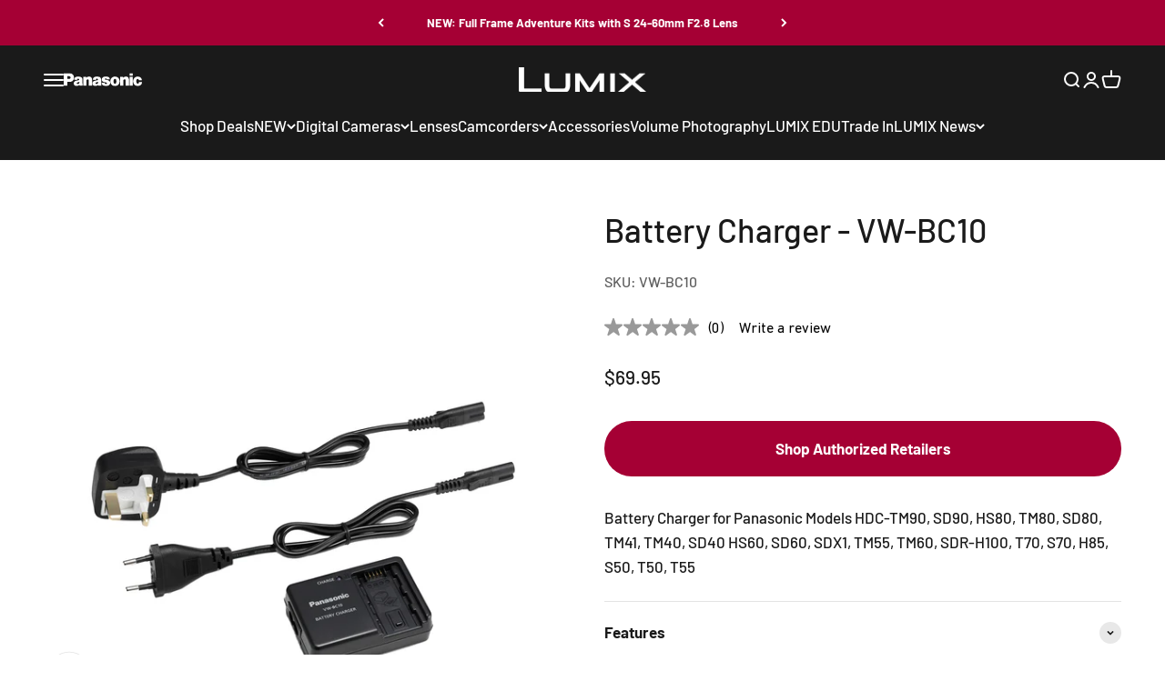

--- FILE ---
content_type: text/javascript
request_url: https://shop.panasonic.com/cdn/shop/t/11/assets/white-glove-delivery.aio.min.js?v=117187762555770271761756477658
body_size: -435
content:
/*
Generated time: August 29, 2025 14:27
This file was created by the app developer. Feel free to contact the original developer with any questions. It was minified (compressed) by AVADA. AVADA do NOT own this script.
*/
function checkWG(e){var l=document.getElementById("wg_zipcode").value,t=["91701","91708","91709","91710","91729","91730","91737","91739","91743","91758","91761","91762","91763","91764","91784","91785","91786"].indexOf(l);isNumeric(l)?-1<t?(console.log(t),document.getElementById("zip-error"+e).style.display="none",document.getElementById("wg-available"+e).style.display="block",document.getElementById("wg-unavailable"+e).style.display="none"):(document.getElementById("zip-error"+e).style.display="none",document.getElementById("wg-available"+e).style.display="none",document.getElementById("wg-unavailable"+e).style.display="block"):(document.getElementById("zip-error"+e).style.display="block",document.getElementById("wg-available"+e).style.display="none",document.getElementById("wg-unavailable"+e).style.display="none")}function isNumeric(e){return/^[0-9]+$/.test(e)}

--- FILE ---
content_type: application/javascript
request_url: https://omni.pricespider.com/sku-map/?clientId=1538&configId=5abbf8c9878447003e68ca2b&countryCode=US&skuKeys=VW-BC10&key=%2F1538%2Fsku-map%2F1&token=258d7fa5322140f7bf175e1487f2ee4a&callback=PriceSpider.onload
body_size: 35
content:
PriceSpider.onload("/1538/sku-map/1", {"accountId":1538,"countries":{"US":{"Panasonic USA":{"VW-BC10":7429865}}},"primarySkuMappings":null,"sellerExistenceMap":null})

--- FILE ---
content_type: application/x-javascript; charset=utf-8
request_url: https://bundler.nice-team.net/app/shop/status/shop-panasonic-usa.myshopify.com.js?1768706571
body_size: -177
content:
var bundler_settings_updated='1768257484c';

--- FILE ---
content_type: application/x-javascript
request_url: https://cdn.pricespider.com/1/1538/config.js
body_size: -108
content:
PriceSpider.onload("config", {"id":1538,"version":"2.24.0","versions":{"widget":"2.24.0","recipe":"2.24.0","wtb4":"2.24.0"},"configs":["5abbf8c9878447003e68ca2b"]})

--- FILE ---
content_type: application/x-javascript
request_url: https://cdn.pricespider.com/1/1538/5abbf8c9878447003e68ca2b/config.js
body_size: 974
content:
PriceSpider.onload("5abbf8c9878447003e68ca2b/config", {
  "loadResources": true,
  "loadButtonCss": true,
  "loadLocalStock": true,
  "loadScript": false,
  "updateTimerSeconds": [
    0,
    5,
    15,
    30,
    40,
    50,
    60
  ],
  "stockExpirationMinutes": 20,
  "res": {
    "en": {
      "wtbButtonLabel": "Shop Authorized Retailers",
      "wtbButtonDisabledNoSellers": "No Sellers Found",
      "wtbButtonDisabledNoSku": "No Sellers Found",
      "wtbButtonDisabled": "No Sellers Found",
      "wtbButtonLabelUnresolvedSku": "No Sellers Found",
      "stockStatus": {
        "notAvailableDirect": "See Website"
      }
    }
  },
  "psOmni": "full",
  "wtb4": {
    "active": true,
    "token": "258d7fa5322140f7bf175e1487f2ee4a"
  },
  "widgetType": "lightbox",
  "mapKey": "pk.eyJ1IjoicHJpY2VzcGlkZXIiLCJhIjoiY2lldnkzanY3MDAzdm1ya3AzeGdoNGJuMCJ9.B-ihxMHQRhmENleA6Ahq3w",
  "googleGeocodeApiKey": "",
  "loadBrowserLocation": true,
  "loadIpLocation": true,
  "loadMarketplaceSellers": false,
  "requireSellers": "none",
  "href": "",
  "rules": [
    {
      "match": {
        "countryCode": [
          "US"
        ],
        "tag": [
          "Panasonic USA"
        ],
        "sku": []
      },
      "actions": {
        "online": [
          "includeSellers:[2,19,36,167,187,189,191,228,235,310,373,398,410,463,525,569,837,841,5507,7027,36751,36752,36755,36768,245113,286263,436671,576126,1082446,1150031,1150057,1150201,1211151,1211184,1224546,1232056,2042008,3942476,5091021,6222025,11179714]",
          "excludeStockStatus:[discontinued,callStore,shipToStore,shipToHome]",
          "excludeMarketplaceSellers",
          "sortByStockStatus",
          "shuffle",
          "prioritizeSellers:[2,187,228,373]"
        ],
        "local": [
          "includeSellers:[19,36,167,187,189,191,228,235,310,373,398,410,463,513,525,569,837,841,5507,7027,36751,36752,36755,245113,286263,436671,576126,1082446,1150031,1150057,1150201,1211151,1211184,1232056,1936829,2042008,3545983,3942476,5091021,11179714,228,272,298,299,368,373,398,410,513,518,525,569,837,841,917,5507,36755,245113,576126,730834,988493,1150031,1150057,1150201,1211151,1211184,1523414,2042008,2042870,2042877,2145518,3545983,3866435,4956618,5091021,5091024,5281926,6430913,6463894,6668596,6749470,6749474,6749476,6749526,6749529,6749554,6777654,6946095,7814321,11179714,14465940,20750840,24324321,25242758,25370366,25370367,25370368]",
          "excludeStockStatus:[discontinued]",
          "includeDistance:50m",
          "sortByDistance",
          "limitSameSellers:3",
          "limit:20"
        ]
      }
    },
    {
      "match": {
        "countryCode": [
          "US"
        ],
        "tag": [
          "US"
        ],
        "sku": []
      },
      "actions": {
        "online": [
          "includeSellers:[2,19,36,167,187,189,191,228,235,310,373,398,410,463,525,569,837,841,5507,7027,36751,36752,36755,36768,245113,286263,436671,576126,1082446,1150031,1150057,1150201,1211151,1211184,1224546,1232056,2042008,3253049,3942476,5091021,6222025,11179714]",
          "excludeStockStatus:[discontinued,callStore,shipToStore,shipToHome]",
          "sortByStockStatus",
          "shuffle",
          "prioritizeSellers:[24316100,2,187,189,7027]"
        ],
        "local": [
          "includeSellers:[19,36,167,187,189,191,228,235,310,373,398,410,463,513,525,569,837,841,5507,7027,36751,36752,36755,286263,436671,576126,1082446,1150031,1150057,1150201,1211151,1211184,1232056,1936829,2042008,3545983,3942476,5091021,11179714]",
          "excludeStockStatus:[discontinued]",
          "includeDistance:50m",
          "sortByDistance",
          "limitSameSellers:3",
          "limit:20"
        ]
      }
    }
  ],
  "isLiteWidget": false,
  "psUno": "full",
  "clientGroupId": 1538,
  "clientGroup": {
    "id": 1538,
    "name": "Panasonic"
  },
  "build": "2025-12-09T18:31:19.638Z",
  "map": {}
})

--- FILE ---
content_type: application/javascript; charset=utf-8
request_url: https://cdn.jsdelivr.net/npm/hls.js@latest
body_size: 162539
content:
!function e(t){var r,i;r=this,i=function(){"use strict";function r(e,t){for(var r=0;r<t.length;r++){var i=t[r];i.enumerable=i.enumerable||!1,i.configurable=!0,"value"in i&&(i.writable=!0),Object.defineProperty(e,f(i.key),i)}}function i(e,t,i){return t&&r(e.prototype,t),i&&r(e,i),Object.defineProperty(e,"prototype",{writable:!1}),e}function n(e,t,r){return(t=f(t))in e?Object.defineProperty(e,t,{value:r,enumerable:!0,configurable:!0,writable:!0}):e[t]=r,e}function a(){return a=Object.assign?Object.assign.bind():function(e){for(var t=1;t<arguments.length;t++){var r=arguments[t];for(var i in r)({}).hasOwnProperty.call(r,i)&&(e[i]=r[i])}return e},a.apply(null,arguments)}function s(e){return s=Object.setPrototypeOf?Object.getPrototypeOf.bind():function(e){return e.__proto__||Object.getPrototypeOf(e)},s(e)}function o(e,t){e.prototype=Object.create(t.prototype),e.prototype.constructor=e,h(e,t)}function l(){try{var e=!Boolean.prototype.valueOf.call(Reflect.construct(Boolean,[],(function(){})))}catch(e){}return(l=function(){return!!e})()}function u(e,t){var r=Object.keys(e);if(Object.getOwnPropertySymbols){var i=Object.getOwnPropertySymbols(e);t&&(i=i.filter((function(t){return Object.getOwnPropertyDescriptor(e,t).enumerable}))),r.push.apply(r,i)}return r}function d(e){for(var t=1;t<arguments.length;t++){var r=null!=arguments[t]?arguments[t]:{};t%2?u(Object(r),!0).forEach((function(t){n(e,t,r[t])})):Object.getOwnPropertyDescriptors?Object.defineProperties(e,Object.getOwnPropertyDescriptors(r)):u(Object(r)).forEach((function(t){Object.defineProperty(e,t,Object.getOwnPropertyDescriptor(r,t))}))}return e}function h(e,t){return h=Object.setPrototypeOf?Object.setPrototypeOf.bind():function(e,t){return e.__proto__=t,e},h(e,t)}function f(e){var t=function(e,t){if("object"!=typeof e||!e)return e;var r=e[Symbol.toPrimitive];if(void 0!==r){var i=r.call(e,t);if("object"!=typeof i)return i;throw new TypeError("@@toPrimitive must return a primitive value.")}return("string"===t?String:Number)(e)}(e,"string");return"symbol"==typeof t?t:t+""}function c(e){var t="function"==typeof Map?new Map:void 0;return c=function(e){if(null===e||!function(e){try{return-1!==Function.toString.call(e).indexOf("[native code]")}catch(t){return"function"==typeof e}}(e))return e;if("function"!=typeof e)throw new TypeError("Super expression must either be null or a function");if(void 0!==t){if(t.has(e))return t.get(e);t.set(e,r)}function r(){return function(e,t,r){if(l())return Reflect.construct.apply(null,arguments);var i=[null];i.push.apply(i,t);var n=new(e.bind.apply(e,i));return r&&h(n,r.prototype),n}(e,arguments,s(this).constructor)}return r.prototype=Object.create(e.prototype,{constructor:{value:r,enumerable:!1,writable:!0,configurable:!0}}),h(r,e)},c(e)}function g(e){return e&&e.__esModule&&Object.prototype.hasOwnProperty.call(e,"default")?e.default:e}var v,m,p={exports:{}},y=(v||(v=1,function(e){var t=Object.prototype.hasOwnProperty,r="~";function i(){}function n(e,t,r){this.fn=e,this.context=t,this.once=r||!1}function a(e,t,i,a,s){if("function"!=typeof i)throw new TypeError("The listener must be a function");var o=new n(i,a||e,s),l=r?r+t:t;return e._events[l]?e._events[l].fn?e._events[l]=[e._events[l],o]:e._events[l].push(o):(e._events[l]=o,e._eventsCount++),e}function s(e,t){0==--e._eventsCount?e._events=new i:delete e._events[t]}function o(){this._events=new i,this._eventsCount=0}Object.create&&(i.prototype=Object.create(null),(new i).__proto__||(r=!1)),o.prototype.eventNames=function(){var e,i,n=[];if(0===this._eventsCount)return n;for(i in e=this._events)t.call(e,i)&&n.push(r?i.slice(1):i);return Object.getOwnPropertySymbols?n.concat(Object.getOwnPropertySymbols(e)):n},o.prototype.listeners=function(e){var t=r?r+e:e,i=this._events[t];if(!i)return[];if(i.fn)return[i.fn];for(var n=0,a=i.length,s=new Array(a);n<a;n++)s[n]=i[n].fn;return s},o.prototype.listenerCount=function(e){var t=r?r+e:e,i=this._events[t];return i?i.fn?1:i.length:0},o.prototype.emit=function(e,t,i,n,a,s){var o=r?r+e:e;if(!this._events[o])return!1;var l,u,d=this._events[o],h=arguments.length;if(d.fn){switch(d.once&&this.removeListener(e,d.fn,void 0,!0),h){case 1:return d.fn.call(d.context),!0;case 2:return d.fn.call(d.context,t),!0;case 3:return d.fn.call(d.context,t,i),!0;case 4:return d.fn.call(d.context,t,i,n),!0;case 5:return d.fn.call(d.context,t,i,n,a),!0;case 6:return d.fn.call(d.context,t,i,n,a,s),!0}for(u=1,l=new Array(h-1);u<h;u++)l[u-1]=arguments[u];d.fn.apply(d.context,l)}else{var f,c=d.length;for(u=0;u<c;u++)switch(d[u].once&&this.removeListener(e,d[u].fn,void 0,!0),h){case 1:d[u].fn.call(d[u].context);break;case 2:d[u].fn.call(d[u].context,t);break;case 3:d[u].fn.call(d[u].context,t,i);break;case 4:d[u].fn.call(d[u].context,t,i,n);break;default:if(!l)for(f=1,l=new Array(h-1);f<h;f++)l[f-1]=arguments[f];d[u].fn.apply(d[u].context,l)}}return!0},o.prototype.on=function(e,t,r){return a(this,e,t,r,!1)},o.prototype.once=function(e,t,r){return a(this,e,t,r,!0)},o.prototype.removeListener=function(e,t,i,n){var a=r?r+e:e;if(!this._events[a])return this;if(!t)return s(this,a),this;var o=this._events[a];if(o.fn)o.fn!==t||n&&!o.once||i&&o.context!==i||s(this,a);else{for(var l=0,u=[],d=o.length;l<d;l++)(o[l].fn!==t||n&&!o[l].once||i&&o[l].context!==i)&&u.push(o[l]);u.length?this._events[a]=1===u.length?u[0]:u:s(this,a)}return this},o.prototype.removeAllListeners=function(e){var t;return e?(t=r?r+e:e,this._events[t]&&s(this,t)):(this._events=new i,this._eventsCount=0),this},o.prototype.off=o.prototype.removeListener,o.prototype.addListener=o.prototype.on,o.prefixed=r,o.EventEmitter=o,e.exports=o}(p)),p.exports),E=g(y),T={exports:{}},S=(m||(m=1,function(e,t){var r,i,n,a,s;r=/^(?=((?:[a-zA-Z0-9+\-.]+:)?))\1(?=((?:\/\/[^\/?#]*)?))\2(?=((?:(?:[^?#\/]*\/)*[^;?#\/]*)?))\3((?:;[^?#]*)?)(\?[^#]*)?(#[^]*)?$/,i=/^(?=([^\/?#]*))\1([^]*)$/,n=/(?:\/|^)\.(?=\/)/g,a=/(?:\/|^)\.\.\/(?!\.\.\/)[^\/]*(?=\/)/g,s={buildAbsoluteURL:function(e,t,r){if(r=r||{},e=e.trim(),!(t=t.trim())){if(!r.alwaysNormalize)return e;var n=s.parseURL(e);if(!n)throw new Error("Error trying to parse base URL.");return n.path=s.normalizePath(n.path),s.buildURLFromParts(n)}var a=s.parseURL(t);if(!a)throw new Error("Error trying to parse relative URL.");if(a.scheme)return r.alwaysNormalize?(a.path=s.normalizePath(a.path),s.buildURLFromParts(a)):t;var o=s.parseURL(e);if(!o)throw new Error("Error trying to parse base URL.");if(!o.netLoc&&o.path&&"/"!==o.path[0]){var l=i.exec(o.path);o.netLoc=l[1],o.path=l[2]}o.netLoc&&!o.path&&(o.path="/");var u={scheme:o.scheme,netLoc:a.netLoc,path:null,params:a.params,query:a.query,fragment:a.fragment};if(!a.netLoc&&(u.netLoc=o.netLoc,"/"!==a.path[0]))if(a.path){var d=o.path,h=d.substring(0,d.lastIndexOf("/")+1)+a.path;u.path=s.normalizePath(h)}else u.path=o.path,a.params||(u.params=o.params,a.query||(u.query=o.query));return null===u.path&&(u.path=r.alwaysNormalize?s.normalizePath(a.path):a.path),s.buildURLFromParts(u)},parseURL:function(e){var t=r.exec(e);return t?{scheme:t[1]||"",netLoc:t[2]||"",path:t[3]||"",params:t[4]||"",query:t[5]||"",fragment:t[6]||""}:null},normalizePath:function(e){for(e=e.split("").reverse().join("").replace(n,"");e.length!==(e=e.replace(a,"")).length;);return e.split("").reverse().join("")},buildURLFromParts:function(e){return e.scheme+e.netLoc+e.path+e.params+e.query+e.fragment}},e.exports=s}(T)),T.exports),A=Number.isFinite||function(e){return"number"==typeof e&&isFinite(e)},L=Number.isSafeInteger||function(e){return"number"==typeof e&&Math.abs(e)<=I},I=Number.MAX_SAFE_INTEGER||9007199254740991,R=function(e){return e.NETWORK_ERROR="networkError",e.MEDIA_ERROR="mediaError",e.KEY_SYSTEM_ERROR="keySystemError",e.MUX_ERROR="muxError",e.OTHER_ERROR="otherError",e}({}),k=function(e){return e.KEY_SYSTEM_NO_KEYS="keySystemNoKeys",e.KEY_SYSTEM_NO_ACCESS="keySystemNoAccess",e.KEY_SYSTEM_NO_SESSION="keySystemNoSession",e.KEY_SYSTEM_NO_CONFIGURED_LICENSE="keySystemNoConfiguredLicense",e.KEY_SYSTEM_LICENSE_REQUEST_FAILED="keySystemLicenseRequestFailed",e.KEY_SYSTEM_SERVER_CERTIFICATE_REQUEST_FAILED="keySystemServerCertificateRequestFailed",e.KEY_SYSTEM_SERVER_CERTIFICATE_UPDATE_FAILED="keySystemServerCertificateUpdateFailed",e.KEY_SYSTEM_SESSION_UPDATE_FAILED="keySystemSessionUpdateFailed",e.KEY_SYSTEM_STATUS_OUTPUT_RESTRICTED="keySystemStatusOutputRestricted",e.KEY_SYSTEM_STATUS_INTERNAL_ERROR="keySystemStatusInternalError",e.KEY_SYSTEM_DESTROY_MEDIA_KEYS_ERROR="keySystemDestroyMediaKeysError",e.KEY_SYSTEM_DESTROY_CLOSE_SESSION_ERROR="keySystemDestroyCloseSessionError",e.KEY_SYSTEM_DESTROY_REMOVE_SESSION_ERROR="keySystemDestroyRemoveSessionError",e.MANIFEST_LOAD_ERROR="manifestLoadError",e.MANIFEST_LOAD_TIMEOUT="manifestLoadTimeOut",e.MANIFEST_PARSING_ERROR="manifestParsingError",e.MANIFEST_INCOMPATIBLE_CODECS_ERROR="manifestIncompatibleCodecsError",e.LEVEL_EMPTY_ERROR="levelEmptyError",e.LEVEL_LOAD_ERROR="levelLoadError",e.LEVEL_LOAD_TIMEOUT="levelLoadTimeOut",e.LEVEL_PARSING_ERROR="levelParsingError",e.LEVEL_SWITCH_ERROR="levelSwitchError",e.AUDIO_TRACK_LOAD_ERROR="audioTrackLoadError",e.AUDIO_TRACK_LOAD_TIMEOUT="audioTrackLoadTimeOut",e.SUBTITLE_LOAD_ERROR="subtitleTrackLoadError",e.SUBTITLE_TRACK_LOAD_TIMEOUT="subtitleTrackLoadTimeOut",e.FRAG_LOAD_ERROR="fragLoadError",e.FRAG_LOAD_TIMEOUT="fragLoadTimeOut",e.FRAG_DECRYPT_ERROR="fragDecryptError",e.FRAG_PARSING_ERROR="fragParsingError",e.FRAG_GAP="fragGap",e.REMUX_ALLOC_ERROR="remuxAllocError",e.KEY_LOAD_ERROR="keyLoadError",e.KEY_LOAD_TIMEOUT="keyLoadTimeOut",e.BUFFER_ADD_CODEC_ERROR="bufferAddCodecError",e.BUFFER_INCOMPATIBLE_CODECS_ERROR="bufferIncompatibleCodecsError",e.BUFFER_APPEND_ERROR="bufferAppendError",e.BUFFER_APPENDING_ERROR="bufferAppendingError",e.BUFFER_STALLED_ERROR="bufferStalledError",e.BUFFER_FULL_ERROR="bufferFullError",e.BUFFER_SEEK_OVER_HOLE="bufferSeekOverHole",e.BUFFER_NUDGE_ON_STALL="bufferNudgeOnStall",e.ASSET_LIST_LOAD_ERROR="assetListLoadError",e.ASSET_LIST_LOAD_TIMEOUT="assetListLoadTimeout",e.ASSET_LIST_PARSING_ERROR="assetListParsingError",e.INTERSTITIAL_ASSET_ITEM_ERROR="interstitialAssetItemError",e.INTERNAL_EXCEPTION="internalException",e.INTERNAL_ABORTED="aborted",e.ATTACH_MEDIA_ERROR="attachMediaError",e.UNKNOWN="unknown",e}({}),b=function(e){return e.MEDIA_ATTACHING="hlsMediaAttaching",e.MEDIA_ATTACHED="hlsMediaAttached",e.MEDIA_DETACHING="hlsMediaDetaching",e.MEDIA_DETACHED="hlsMediaDetached",e.MEDIA_ENDED="hlsMediaEnded",e.STALL_RESOLVED="hlsStallResolved",e.BUFFER_RESET="hlsBufferReset",e.BUFFER_CODECS="hlsBufferCodecs",e.BUFFER_CREATED="hlsBufferCreated",e.BUFFER_APPENDING="hlsBufferAppending",e.BUFFER_APPENDED="hlsBufferAppended",e.BUFFER_EOS="hlsBufferEos",e.BUFFERED_TO_END="hlsBufferedToEnd",e.BUFFER_FLUSHING="hlsBufferFlushing",e.BUFFER_FLUSHED="hlsBufferFlushed",e.MANIFEST_LOADING="hlsManifestLoading",e.MANIFEST_LOADED="hlsManifestLoaded",e.MANIFEST_PARSED="hlsManifestParsed",e.LEVEL_SWITCHING="hlsLevelSwitching",e.LEVEL_SWITCHED="hlsLevelSwitched",e.LEVEL_LOADING="hlsLevelLoading",e.LEVEL_LOADED="hlsLevelLoaded",e.LEVEL_UPDATED="hlsLevelUpdated",e.LEVEL_PTS_UPDATED="hlsLevelPtsUpdated",e.LEVELS_UPDATED="hlsLevelsUpdated",e.AUDIO_TRACKS_UPDATED="hlsAudioTracksUpdated",e.AUDIO_TRACK_SWITCHING="hlsAudioTrackSwitching",e.AUDIO_TRACK_SWITCHED="hlsAudioTrackSwitched",e.AUDIO_TRACK_LOADING="hlsAudioTrackLoading",e.AUDIO_TRACK_LOADED="hlsAudioTrackLoaded",e.AUDIO_TRACK_UPDATED="hlsAudioTrackUpdated",e.SUBTITLE_TRACKS_UPDATED="hlsSubtitleTracksUpdated",e.SUBTITLE_TRACKS_CLEARED="hlsSubtitleTracksCleared",e.SUBTITLE_TRACK_SWITCH="hlsSubtitleTrackSwitch",e.SUBTITLE_TRACK_LOADING="hlsSubtitleTrackLoading",e.SUBTITLE_TRACK_LOADED="hlsSubtitleTrackLoaded",e.SUBTITLE_TRACK_UPDATED="hlsSubtitleTrackUpdated",e.SUBTITLE_FRAG_PROCESSED="hlsSubtitleFragProcessed",e.CUES_PARSED="hlsCuesParsed",e.NON_NATIVE_TEXT_TRACKS_FOUND="hlsNonNativeTextTracksFound",e.INIT_PTS_FOUND="hlsInitPtsFound",e.FRAG_LOADING="hlsFragLoading",e.FRAG_LOAD_EMERGENCY_ABORTED="hlsFragLoadEmergencyAborted",e.FRAG_LOADED="hlsFragLoaded",e.FRAG_DECRYPTED="hlsFragDecrypted",e.FRAG_PARSING_INIT_SEGMENT="hlsFragParsingInitSegment",e.FRAG_PARSING_USERDATA="hlsFragParsingUserdata",e.FRAG_PARSING_METADATA="hlsFragParsingMetadata",e.FRAG_PARSED="hlsFragParsed",e.FRAG_BUFFERED="hlsFragBuffered",e.FRAG_CHANGED="hlsFragChanged",e.FPS_DROP="hlsFpsDrop",e.FPS_DROP_LEVEL_CAPPING="hlsFpsDropLevelCapping",e.MAX_AUTO_LEVEL_UPDATED="hlsMaxAutoLevelUpdated",e.ERROR="hlsError",e.DESTROYING="hlsDestroying",e.KEY_LOADING="hlsKeyLoading",e.KEY_LOADED="hlsKeyLoaded",e.LIVE_BACK_BUFFER_REACHED="hlsLiveBackBufferReached",e.BACK_BUFFER_REACHED="hlsBackBufferReached",e.STEERING_MANIFEST_LOADED="hlsSteeringManifestLoaded",e.ASSET_LIST_LOADING="hlsAssetListLoading",e.ASSET_LIST_LOADED="hlsAssetListLoaded",e.INTERSTITIALS_UPDATED="hlsInterstitialsUpdated",e.INTERSTITIALS_BUFFERED_TO_BOUNDARY="hlsInterstitialsBufferedToBoundary",e.INTERSTITIAL_ASSET_PLAYER_CREATED="hlsInterstitialAssetPlayerCreated",e.INTERSTITIAL_STARTED="hlsInterstitialStarted",e.INTERSTITIAL_ASSET_STARTED="hlsInterstitialAssetStarted",e.INTERSTITIAL_ASSET_ENDED="hlsInterstitialAssetEnded",e.INTERSTITIAL_ASSET_ERROR="hlsInterstitialAssetError",e.INTERSTITIAL_ENDED="hlsInterstitialEnded",e.INTERSTITIALS_PRIMARY_RESUMED="hlsInterstitialsPrimaryResumed",e.PLAYOUT_LIMIT_REACHED="hlsPlayoutLimitReached",e.EVENT_CUE_ENTER="hlsEventCueEnter",e}({}),D="manifest",_="level",P="audioTrack",C="subtitleTrack",w="main",O="audio",x="subtitle",M=function(){function e(e,t,r){void 0===t&&(t=0),void 0===r&&(r=0),this.halfLife=void 0,this.alpha_=void 0,this.estimate_=void 0,this.totalWeight_=void 0,this.halfLife=e,this.alpha_=e?Math.exp(Math.log(.5)/e):0,this.estimate_=t,this.totalWeight_=r}var t=e.prototype;return t.sample=function(e,t){var r=Math.pow(this.alpha_,e);this.estimate_=t*(1-r)+r*this.estimate_,this.totalWeight_+=e},t.getTotalWeight=function(){return this.totalWeight_},t.getEstimate=function(){if(this.alpha_){var e=1-Math.pow(this.alpha_,this.totalWeight_);if(e)return this.estimate_/e}return this.estimate_},e}(),F=function(){function e(e,t,r,i){void 0===i&&(i=100),this.defaultEstimate_=void 0,this.minWeight_=void 0,this.minDelayMs_=void 0,this.slow_=void 0,this.fast_=void 0,this.defaultTTFB_=void 0,this.ttfb_=void 0,this.defaultEstimate_=r,this.minWeight_=.001,this.minDelayMs_=50,this.slow_=new M(e),this.fast_=new M(t),this.defaultTTFB_=i,this.ttfb_=new M(e)}var t=e.prototype;return t.update=function(e,t){var r=this.slow_,i=this.fast_,n=this.ttfb_;r.halfLife!==e&&(this.slow_=new M(e,r.getEstimate(),r.getTotalWeight())),i.halfLife!==t&&(this.fast_=new M(t,i.getEstimate(),i.getTotalWeight())),n.halfLife!==e&&(this.ttfb_=new M(e,n.getEstimate(),n.getTotalWeight()))},t.sample=function(e,t){var r=(e=Math.max(e,this.minDelayMs_))/1e3,i=8*t/r;this.fast_.sample(r,i),this.slow_.sample(r,i)},t.sampleTTFB=function(e){var t=e/1e3,r=Math.sqrt(2)*Math.exp(-Math.pow(t,2)/2);this.ttfb_.sample(r,Math.max(e,5))},t.canEstimate=function(){return this.fast_.getTotalWeight()>=this.minWeight_},t.getEstimate=function(){return this.canEstimate()?Math.min(this.fast_.getEstimate(),this.slow_.getEstimate()):this.defaultEstimate_},t.getEstimateTTFB=function(){return this.ttfb_.getTotalWeight()>=this.minWeight_?this.ttfb_.getEstimate():this.defaultTTFB_},t.destroy=function(){},i(e,[{key:"defaultEstimate",get:function(){return this.defaultEstimate_}}])}(),N=function(e,t){this.trace=void 0,this.debug=void 0,this.log=void 0,this.warn=void 0,this.info=void 0,this.error=void 0;var r="["+e+"]:";this.trace=U,this.debug=t.debug.bind(null,r),this.log=t.log.bind(null,r),this.warn=t.warn.bind(null,r),this.info=t.info.bind(null,r),this.error=t.error.bind(null,r)},U=function(){},B={trace:U,debug:U,log:U,warn:U,info:U,error:U};function G(){return a({},B)}function K(e,t,r){return t[e]?t[e].bind(t):function(e,t){var r=self.console[e];return r?r.bind(self.console,(t?"["+t+"] ":"")+"["+e+"] >"):U}(e,r)}var V=G();function H(e,t,r){var i=G();if("object"==typeof console&&!0===e||"object"==typeof e){var n=["debug","log","info","warn","error"];n.forEach((function(t){i[t]=K(t,e,r)}));try{i.log('Debug logs enabled for "'+t+'" in hls.js version 1.6.15')}catch(e){return G()}n.forEach((function(t){V[t]=K(t,e)}))}else a(V,i);return i}var Y=V;function W(e){if(void 0===e&&(e=!0),"undefined"!=typeof self)return(e||!self.MediaSource)&&self.ManagedMediaSource||self.MediaSource||self.WebKitMediaSource}function j(e,t){var r=Object.keys(e),i=Object.keys(t),n=r.length,a=i.length;return!n||!a||n===a&&!r.some((function(e){return-1===i.indexOf(e)}))}function q(e,t){if(void 0===t&&(t=!1),"undefined"!=typeof TextDecoder){var r=new TextDecoder("utf-8").decode(e);if(t){var i=r.indexOf("\0");return-1!==i?r.substring(0,i):r}return r.replace(/\0/g,"")}for(var n,a,s,o=e.length,l="",u=0;u<o;){if(0===(n=e[u++])&&t)return l;if(0!==n&&3!==n)switch(n>>4){case 0:case 1:case 2:case 3:case 4:case 5:case 6:case 7:l+=String.fromCharCode(n);break;case 12:case 13:a=e[u++],l+=String.fromCharCode((31&n)<<6|63&a);break;case 14:a=e[u++],s=e[u++],l+=String.fromCharCode((15&n)<<12|(63&a)<<6|(63&s)<<0)}}return l}function X(e){for(var t="",r=0;r<e.length;r++){var i=e[r].toString(16);i.length<2&&(i="0"+i),t+=i}return t}function Q(e){return Uint8Array.from(e.replace(/^0x/,"").replace(/([\da-fA-F]{2}) ?/g,"0x$1 ").replace(/ +$/,"").split(" ")).buffer}var z=function(){this.aborted=!1,this.loaded=0,this.retry=0,this.total=0,this.chunkCount=0,this.bwEstimate=0,this.loading={start:0,first:0,end:0},this.parsing={start:0,end:0},this.buffering={start:0,first:0,end:0}},$="audio",Z="video",J="audiovideo",ee=function(){function e(e){var t,r,i;this._byteRange=null,this._url=null,this._stats=null,this._streams=null,this.base=void 0,this.relurl=void 0,"string"==typeof e&&(e={url:e}),this.base=e,(i=ne(t=this,r="stats"))&&(i.enumerable=!0,Object.defineProperty(t,r,i))}var t=e.prototype;return t.setByteRange=function(e,t){var r,i=e.split("@",2);r=1===i.length?(null==t?void 0:t.byteRangeEndOffset)||0:parseInt(i[1]),this._byteRange=[r,parseInt(i[0])+r]},t.clearElementaryStreamInfo=function(){var e=this.elementaryStreams;e[$]=null,e[Z]=null,e[J]=null},i(e,[{key:"baseurl",get:function(){return this.base.url}},{key:"byteRange",get:function(){return null===this._byteRange?[]:this._byteRange}},{key:"byteRangeStartOffset",get:function(){return this.byteRange[0]}},{key:"byteRangeEndOffset",get:function(){return this.byteRange[1]}},{key:"elementaryStreams",get:function(){var e;return null===this._streams&&(this._streams=((e={})[$]=null,e[Z]=null,e[J]=null,e)),this._streams},set:function(e){this._streams=e}},{key:"hasStats",get:function(){return null!==this._stats}},{key:"hasStreams",get:function(){return null!==this._streams}},{key:"stats",get:function(){return null===this._stats&&(this._stats=new z),this._stats},set:function(e){this._stats=e}},{key:"url",get:function(){return!this._url&&this.baseurl&&this.relurl&&(this._url=S.buildAbsoluteURL(this.baseurl,this.relurl,{alwaysNormalize:!0})),this._url||""},set:function(e){this._url=e}}])}();function te(e){return"initSegment"!==e.sn}var re=function(e){function t(t,r){var i;return(i=e.call(this,r)||this)._decryptdata=null,i._programDateTime=null,i._ref=null,i._bitrate=void 0,i.rawProgramDateTime=null,i.tagList=[],i.duration=0,i.sn=0,i.levelkeys=void 0,i.type=void 0,i.loader=null,i.keyLoader=null,i.level=-1,i.cc=0,i.startPTS=void 0,i.endPTS=void 0,i.startDTS=void 0,i.endDTS=void 0,i.start=0,i.playlistOffset=0,i.deltaPTS=void 0,i.maxStartPTS=void 0,i.minEndPTS=void 0,i.data=void 0,i.bitrateTest=!1,i.title=null,i.initSegment=null,i.endList=void 0,i.gap=void 0,i.urlId=0,i.type=t,i}o(t,e);var r=t.prototype;return r.addStart=function(e){this.setStart(this.start+e)},r.setStart=function(e){this.start=e,this._ref&&(this._ref.start=e)},r.setDuration=function(e){this.duration=e,this._ref&&(this._ref.duration=e)},r.setKeyFormat=function(e){var t=this.levelkeys;if(t){var r,i=t[e];!i||null!=(r=this._decryptdata)&&r.keyId||(this._decryptdata=i.getDecryptData(this.sn,t))}},r.abortRequests=function(){var e,t;null==(e=this.loader)||e.abort(),null==(t=this.keyLoader)||t.abort()},r.setElementaryStreamInfo=function(e,t,r,i,n,a){void 0===a&&(a=!1);var s=this.elementaryStreams,o=s[e];o?(o.startPTS=Math.min(o.startPTS,t),o.endPTS=Math.max(o.endPTS,r),o.startDTS=Math.min(o.startDTS,i),o.endDTS=Math.max(o.endDTS,n)):s[e]={startPTS:t,endPTS:r,startDTS:i,endDTS:n,partial:a}},i(t,[{key:"byteLength",get:function(){if(this.hasStats){var e=this.stats.total;if(e)return e}if(this.byteRange.length){var t=this.byteRange[0],r=this.byteRange[1];if(A(t)&&A(r))return r-t}return null}},{key:"bitrate",get:function(){return this.byteLength?8*this.byteLength/this.duration:this._bitrate?this._bitrate:null},set:function(e){this._bitrate=e}},{key:"decryptdata",get:function(){var e,t=this.levelkeys;if(!t||t.NONE)return null;if(t.identity)this._decryptdata||(this._decryptdata=t.identity.getDecryptData(this.sn));else if(null==(e=this._decryptdata)||!e.keyId){var r=Object.keys(t);if(1===r.length){var i=this._decryptdata=t[r[0]]||null;i&&(this._decryptdata=i.getDecryptData(this.sn,t))}}return this._decryptdata}},{key:"end",get:function(){return this.start+this.duration}},{key:"endProgramDateTime",get:function(){if(null===this.programDateTime)return null;var e=A(this.duration)?this.duration:0;return this.programDateTime+1e3*e}},{key:"encrypted",get:function(){var e;if(null!=(e=this._decryptdata)&&e.encrypted)return!0;if(this.levelkeys){var t,r=Object.keys(this.levelkeys),i=r.length;if(i>1||1===i&&null!=(t=this.levelkeys[r[0]])&&t.encrypted)return!0}return!1}},{key:"programDateTime",get:function(){return null===this._programDateTime&&this.rawProgramDateTime&&(this.programDateTime=Date.parse(this.rawProgramDateTime)),this._programDateTime},set:function(e){A(e)?this._programDateTime=e:this._programDateTime=this.rawProgramDateTime=null}},{key:"ref",get:function(){return te(this)?(this._ref||(this._ref={base:this.base,start:this.start,duration:this.duration,sn:this.sn,programDateTime:this.programDateTime}),this._ref):null}}])}(ee),ie=function(e){function t(t,r,i,n,a){var s;(s=e.call(this,i)||this).fragOffset=0,s.duration=0,s.gap=!1,s.independent=!1,s.relurl=void 0,s.fragment=void 0,s.index=void 0,s.duration=t.decimalFloatingPoint("DURATION"),s.gap=t.bool("GAP"),s.independent=t.bool("INDEPENDENT"),s.relurl=t.enumeratedString("URI"),s.fragment=r,s.index=n;var o=t.enumeratedString("BYTERANGE");return o&&s.setByteRange(o,a),a&&(s.fragOffset=a.fragOffset+a.duration),s}return o(t,e),i(t,[{key:"start",get:function(){return this.fragment.start+this.fragOffset}},{key:"end",get:function(){return this.start+this.duration}},{key:"loaded",get:function(){var e=this.elementaryStreams;return!!(e.audio||e.video||e.audiovideo)}}])}(ee);function ne(e,t){var r=Object.getPrototypeOf(e);if(r){var i=Object.getOwnPropertyDescriptor(r,t);return i||ne(r,t)}}var ae=Math.pow(2,32)-1,se=[].push,oe={video:1,audio:2,id3:3,text:4};function le(e){return String.fromCharCode.apply(null,e)}function ue(e,t){var r=e[t]<<8|e[t+1];return r<0?65536+r:r}function de(e,t){var r=fe(e,t);return r<0?4294967296+r:r}function he(e,t){var r=de(e,t);return r*=Math.pow(2,32),r+=de(e,t+4)}function fe(e,t){return e[t]<<24|e[t+1]<<16|e[t+2]<<8|e[t+3]}function ce(e,t){var r=[];if(!t.length)return r;for(var i=e.byteLength,n=0;n<i;){var a=de(e,n),s=a>1?n+a:i;if(le(e.subarray(n+4,n+8))===t[0])if(1===t.length)r.push(e.subarray(n+8,s));else{var o=ce(e.subarray(n+8,s),t.slice(1));o.length&&se.apply(r,o)}n=s}return r}function ge(e){var t=[],r=e[0],i=8,n=de(e,i);i+=4;var a=0,s=0;0===r?(a=de(e,i),s=de(e,i+4),i+=8):(a=he(e,i),s=he(e,i+8),i+=16),i+=2;var o=e.length+s,l=ue(e,i);i+=2;for(var u=0;u<l;u++){var d=i,h=de(e,d);d+=4;var f=2147483647&h;if(1==(2147483648&h)>>>31)return Y.warn("SIDX has hierarchical references (not supported)"),null;var c=de(e,d);d+=4,t.push({referenceSize:f,subsegmentDuration:c,info:{duration:c/n,start:o,end:o+f-1}}),o+=f,i=d+=4}return{earliestPresentationTime:a,timescale:n,version:r,referencesCount:l,references:t}}function ve(e){for(var t=[],r=ce(e,["moov","trak"]),i=0;i<r.length;i++){var n=r[i],a=ce(n,["tkhd"])[0];if(a){var s=a[0],o=de(a,0===s?12:20),l=ce(n,["mdia","mdhd"])[0];if(l){var u=de(l,0===(s=l[0])?12:20),h=ce(n,["mdia","hdlr"])[0];if(h){var f=le(h.subarray(8,12)),c={soun:$,vide:Z}[f],g=me(ce(n,["mdia","minf","stbl","stsd"])[0]);c?(t[o]={timescale:u,type:c,stsd:g},t[c]=d({timescale:u,id:o},g)):t[o]={timescale:u,type:f,stsd:g}}}}}return ce(e,["moov","mvex","trex"]).forEach((function(e){var r=de(e,4),i=t[r];i&&(i.default={duration:de(e,12),flags:de(e,20)})})),t}function me(e){var t,r=e.subarray(8),i=r.subarray(86),n=le(r.subarray(4,8)),a=n,s="enca"===n||"encv"===n;if(s){var o=ce(r,[n])[0];ce(o.subarray("enca"===n?28:78),["sinf"]).forEach((function(e){var t=ce(e,["schm"])[0];if(t){var r=le(t.subarray(4,8));if("cbcs"===r||"cenc"===r){var i=ce(e,["frma"])[0];i&&(a=le(i))}}}))}var l=a;switch(a){case"avc1":case"avc2":case"avc3":case"avc4":var u=ce(i,["avcC"])[0];u&&u.length>3&&(a+="."+Ee(u[1])+Ee(u[2])+Ee(u[3]),t=pe("avc1"===l?"dva1":"dvav",i));break;case"mp4a":var d=ce(r,[n])[0],h=ce(d.subarray(28),["esds"])[0];if(h&&h.length>7){var f=4;if(3!==h[f++])break;f=ye(h,f),f+=2;var c=h[f++];if(128&c&&(f+=2),64&c&&(f+=h[f++]),4!==h[f++])break;f=ye(h,f);var g=h[f++];if(64!==g)break;if(a+="."+Ee(g),f+=12,5!==h[f++])break;f=ye(h,f);var v=h[f++],m=(248&v)>>3;31===m&&(m+=1+((7&v)<<3)+((224&h[f])>>5)),a+="."+m}break;case"hvc1":case"hev1":var p=ce(i,["hvcC"])[0];if(p&&p.length>12){var y=p[1],E=["","A","B","C"][y>>6],T=31&y,S=de(p,2),A=(32&y)>>5?"H":"L",L=p[12],I=p.subarray(6,12);a+="."+E+T,a+="."+function(e){for(var t=0,r=0;r<32;r++)t|=(e>>r&1)<<31-r;return t>>>0}(S).toString(16).toUpperCase(),a+="."+A+L;for(var R="",k=I.length;k--;){var b=I[k];(b||R)&&(R="."+b.toString(16).toUpperCase()+R)}a+=R}t=pe("hev1"==l?"dvhe":"dvh1",i);break;case"dvh1":case"dvhe":case"dvav":case"dva1":case"dav1":a=pe(a,i)||a;break;case"vp09":var D=ce(i,["vpcC"])[0];if(D&&D.length>6){var _=D[4],P=D[5],C=D[6]>>4&15;a+="."+Te(_)+"."+Te(P)+"."+Te(C)}break;case"av01":var w=ce(i,["av1C"])[0];if(w&&w.length>2){var O=w[1]>>>5,x=31&w[1],M=w[2]>>>7?"H":"M",F=(64&w[2])>>6,N=(32&w[2])>>5,U=2===O&&F?N?12:10:F?10:8,B=(16&w[2])>>4,G=(8&w[2])>>3,K=(4&w[2])>>2,V=3&w[2];a+="."+O+"."+Te(x)+M+"."+Te(U)+"."+B+"."+G+K+V+"."+Te(1)+"."+Te(1)+"."+Te(1)+".0",t=pe("dav1",i)}}return{codec:a,encrypted:s,supplemental:t}}function pe(e,t){var r=ce(t,["dvvC"]),i=r.length?r[0]:ce(t,["dvcC"])[0];if(i){var n=i[2]>>1&127,a=i[2]<<5&32|i[3]>>3&31;return e+"."+Te(n)+"."+Te(a)}}function ye(e,t){for(var r=t+5;128&e[t++]&&t<r;);return t}function Ee(e){return("0"+e.toString(16).toUpperCase()).slice(-2)}function Te(e){return(e<10?"0":"")+e}function Se(e,t){ce(e,["moov","trak"]).forEach((function(e){var r=ce(e,["mdia","minf","stbl","stsd"])[0];if(r){var i=r.subarray(8),n=ce(i,["enca"]),a=n.length>0;a||(n=ce(i,["encv"])),n.forEach((function(e){ce(a?e.subarray(28):e.subarray(78),["sinf"]).forEach((function(e){var r=Ae(e);r&&t(r,a)}))}))}}))}function Ae(e){var t=ce(e,["schm"])[0];if(t){var r=le(t.subarray(4,8));if("cbcs"===r||"cenc"===r){var i=ce(e,["schi","tenc"])[0];if(i)return i}}}function Le(e,t){var r=new Uint8Array(e.length+t.length);return r.set(e),r.set(t,e.length),r}function Ie(e,t){var r=[],i=t.samples,n=t.timescale,a=t.id,s=!1;return ce(i,["moof"]).map((function(o){var l=o.byteOffset-8;ce(o,["traf"]).map((function(o){var u=ce(o,["tfdt"]).map((function(e){var t=e[0],r=de(e,4);return 1===t&&(r*=Math.pow(2,32),r+=de(e,8)),r/n}))[0];return void 0!==u&&(e=u),ce(o,["tfhd"]).map((function(u){var d=de(u,4),h=16777215&de(u,0),f=0,c=0!=(16&h),g=0,v=0!=(32&h),m=8;d===a&&(0!=(1&h)&&(m+=8),0!=(2&h)&&(m+=4),0!=(8&h)&&(f=de(u,m),m+=4),c&&(g=de(u,m),m+=4),v&&(m+=4),"video"===t.type&&(s=Re(t.codec)),ce(o,["trun"]).map((function(a){var o=a[0],u=16777215&de(a,0),d=0!=(1&u),h=0,c=0!=(4&u),v=0!=(256&u),m=0,p=0!=(512&u),y=0,E=0!=(1024&u),T=0!=(2048&u),S=0,A=de(a,4),L=8;d&&(h=de(a,L),L+=4),c&&(L+=4);for(var I=h+l,R=0;R<A;R++){if(v?(m=de(a,L),L+=4):m=f,p?(y=de(a,L),L+=4):y=g,E&&(L+=4),T&&(S=0===o?de(a,L):fe(a,L),L+=4),t.type===Z)for(var k=0;k<y;){var b=de(i,I);ke(s,i[I+=4])&&be(i.subarray(I,I+b),s?2:1,e+S/n,r),I+=b,k+=b+4}e+=m/n}})))}))}))})),r}function Re(e){if(!e)return!1;var t=e.substring(0,4);return"hvc1"===t||"hev1"===t||"dvh1"===t||"dvhe"===t}function ke(e,t){if(e){var r=t>>1&63;return 39===r||40===r}return 6==(31&t)}function be(e,t,r,i){var n=De(e),a=0;a+=t;for(var s=0,o=0,l=0;a<n.length;){s=0;do{if(a>=n.length)break;s+=l=n[a++]}while(255===l);o=0;do{if(a>=n.length)break;o+=l=n[a++]}while(255===l);var u=n.length-a,d=a;if(o<u)a+=o;else if(o>u){Y.error("Malformed SEI payload. "+o+" is too small, only "+u+" bytes left to parse.");break}if(4===s){if(181===n[d++]){var h=ue(n,d);if(d+=2,49===h){var f=de(n,d);if(d+=4,1195456820===f){var c=n[d++];if(3===c){var g=n[d++],v=64&g,m=v?2+3*(31&g):0,p=new Uint8Array(m);if(v){p[0]=g;for(var y=1;y<m;y++)p[y]=n[d++]}i.push({type:c,payloadType:s,pts:r,bytes:p})}}}}}else if(5===s&&o>16){for(var E=[],T=0;T<16;T++){var S=n[d++].toString(16);E.push(1==S.length?"0"+S:S),3!==T&&5!==T&&7!==T&&9!==T||E.push("-")}for(var A=o-16,L=new Uint8Array(A),I=0;I<A;I++)L[I]=n[d++];i.push({payloadType:s,pts:r,uuid:E.join(""),userData:q(L),userDataBytes:L})}}}function De(e){for(var t=e.byteLength,r=[],i=1;i<t-2;)0===e[i]&&0===e[i+1]&&3===e[i+2]?(r.push(i+2),i+=2):i++;if(0===r.length)return e;var n=t-r.length,a=new Uint8Array(n),s=0;for(i=0;i<n;s++,i++)s===r[0]&&(s++,r.shift()),a[i]=e[s];return a}function _e(e,t,r){if(16!==e.byteLength)throw new RangeError("Invalid system id");var i,n;i=new Uint8Array,n=new Uint8Array;var a=new Uint8Array(4);return r.byteLength>0&&new DataView(a.buffer).setUint32(0,r.byteLength,!1),function(e){for(var t=arguments.length,r=new Array(t>1?t-1:0),i=1;i<t;i++)r[i-1]=arguments[i];for(var n=r.length,a=8,s=n;s--;)a+=r[s].byteLength;var o=new Uint8Array(a);for(o[0]=a>>24&255,o[1]=a>>16&255,o[2]=a>>8&255,o[3]=255&a,o.set(e,4),s=0,a=8;s<n;s++)o.set(r[s],a),a+=r[s].byteLength;return o}([112,115,115,104],new Uint8Array([0,0,0,0]),e,n,i,a,r)}function Pe(e){var t=e.getUint32(0),r=e.byteOffset,i=e.byteLength;if(i<t)return{offset:r,size:i};if(1886614376!==e.getUint32(4))return{offset:r,size:t};var n=e.getUint32(8)>>>24;if(0!==n&&1!==n)return{offset:r,size:t};var a=e.buffer,s=X(new Uint8Array(a,r+12,16)),o=null,l=0;if(0===n)l=28;else{var u=e.getUint32(28);if(!u||i<32+16*u)return{offset:r,size:t};o=[];for(var d=0;d<u;d++)o.push(new Uint8Array(a,r+32+16*d,16));l=32+16*u}if(!l)return{offset:r,size:t};var h=e.getUint32(l);return t-32<h?{offset:r,size:t}:{version:n,systemId:s,kids:o,data:new Uint8Array(a,r+l+4,h),offset:r,size:t}}var Ce=function(){return/\(Windows.+Firefox\//i.test(navigator.userAgent)},we={audio:{a3ds:1,"ac-3":.95,"ac-4":1,alac:.9,alaw:1,dra1:1,"dts+":1,"dts-":1,dtsc:1,dtse:1,dtsh:1,"ec-3":.9,enca:1,fLaC:.9,flac:.9,FLAC:.9,g719:1,g726:1,m4ae:1,mha1:1,mha2:1,mhm1:1,mhm2:1,mlpa:1,mp4a:1,"raw ":1,Opus:1,opus:1,samr:1,sawb:1,sawp:1,sevc:1,sqcp:1,ssmv:1,twos:1,ulaw:1},video:{avc1:1,avc2:1,avc3:1,avc4:1,avcp:1,av01:.8,dav1:.8,drac:1,dva1:1,dvav:1,dvh1:.7,dvhe:.7,encv:1,hev1:.75,hvc1:.75,mjp2:1,mp4v:1,mvc1:1,mvc2:1,mvc3:1,mvc4:1,resv:1,rv60:1,s263:1,svc1:1,svc2:1,"vc-1":1,vp08:1,vp09:.9},text:{stpp:1,wvtt:1}};function Oe(e,t){var r=we[t];return!!r&&!!r[e.slice(0,4)]}function xe(e,t,r){return void 0===r&&(r=!0),!e.split(",").some((function(e){return!Me(e,t,r)}))}function Me(e,t,r){var i;void 0===r&&(r=!0);var n=W(r);return null!=(i=null==n?void 0:n.isTypeSupported(Fe(e,t)))&&i}function Fe(e,t){return t+"/mp4;codecs="+e}function Ne(e){if(e){var t=e.substring(0,4);return we.video[t]}return 2}function Ue(e){var t=Ce();return e.split(",").reduce((function(e,r){var i=t&&Re(r)?9:we.video[r];return i?(2*i+e)/(e?3:2):(we.audio[r]+e)/(e?2:1)}),0)}var Be={},Ge=/flac|opus|mp4a\.40\.34/i;function Ke(e,t){return void 0===t&&(t=!0),e.replace(Ge,(function(e){return function(e,t){if(void 0===t&&(t=!0),Be[e])return Be[e];for(var r={flac:["flac","fLaC","FLAC"],opus:["opus","Opus"],"mp4a.40.34":["mp3"]}[e],i=0;i<r.length;i++){var n;if(Me(r[i],"audio",t))return Be[e]=r[i],r[i];if("mp3"===r[i]&&null!=(n=W(t))&&n.isTypeSupported("audio/mpeg"))return""}return e}(e.toLowerCase(),t)}))}function Ve(e,t){if(e&&(e.length>4||-1!==["ac-3","ec-3","alac","fLaC","Opus"].indexOf(e))&&(He(e,"audio")||He(e,"video")))return e;if(t){var r=t.split(",");if(r.length>1){if(e)for(var i=r.length;i--;)if(r[i].substring(0,4)===e.substring(0,4))return r[i];return r[0]}}return t||e}function He(e,t){return Oe(e,t)&&Me(e,t)}function Ye(e){if(e.startsWith("av01.")){for(var t=e.split("."),r=["0","111","01","01","01","0"],i=t.length;i>4&&i<10;i++)t[i]=r[i-4];return t.join(".")}return e}function We(e){var t=W(e)||{isTypeSupported:function(){return!1}};return{mpeg:t.isTypeSupported("audio/mpeg"),mp3:t.isTypeSupported('audio/mp4; codecs="mp3"'),ac3:t.isTypeSupported('audio/mp4; codecs="ac-3"')}}function je(e){return e.replace(/^.+codecs=["']?([^"']+).*$/,"$1")}var qe={supported:!1,smooth:!1,powerEfficient:!1},Xe={supported:!0,configurations:[],decodingInfoResults:[{supported:!0,powerEfficient:!0,smooth:!0}]};function Qe(e,t){return{supported:!1,configurations:t,decodingInfoResults:[qe],error:e}}function ze(e,t,r,i){void 0===i&&(i={});var n=e.videoCodec;if(!n&&!e.audioCodec||!r)return Promise.resolve(Xe);for(var a=[],s=function(e){var t,r=null==(t=e.videoCodec)?void 0:t.split(","),i=Ze(e),n=e.width||640,a=e.height||480,s=e.frameRate||30,o=e.videoRange.toLowerCase();return r?r.map((function(e){var t={contentType:Fe(Ye(e),"video"),width:n,height:a,bitrate:i,framerate:s};return"sdr"!==o&&(t.transferFunction=o),t})):[]}(e),o=s.length,l=function(e,t,r){var i,n=null==(i=e.audioCodec)?void 0:i.split(","),a=Ze(e);return n&&e.audioGroups?e.audioGroups.reduce((function(e,i){var s,o=i?null==(s=t.groups[i])?void 0:s.tracks:null;return o?o.reduce((function(e,t){if(t.groupId===i){var s=parseFloat(t.channels||"");n.forEach((function(t){var i={contentType:Fe(t,"audio"),bitrate:r?$e(t,a):a};s&&(i.channels=""+s),e.push(i)}))}return e}),e):e}),[]):[]}(e,t,o>0),u=l.length,d=o||1*u||1;d--;){var h={type:"media-source"};if(o&&(h.video=s[d%o]),u){h.audio=l[d%u];var f=h.audio.bitrate;h.video&&f&&(h.video.bitrate-=f)}a.push(h)}if(n){var c=navigator.userAgent;if(n.split(",").some((function(e){return Re(e)}))&&Ce())return Promise.resolve(Qe(new Error("Overriding Windows Firefox HEVC MediaCapabilities result based on user-agent string: ("+c+")"),a))}return Promise.all(a.map((function(e){var t,n,a,s,o=(n="",a=(t=e).audio,(s=t.video)&&(n+=je(s.contentType)+"_r"+s.height+"x"+s.width+"f"+Math.ceil(s.framerate)+(s.transferFunction||"sd")+"_"+Math.ceil(s.bitrate/1e5)),a&&(n+=(s?"_":"")+je(a.contentType)+"_c"+a.channels),n);return i[o]||(i[o]=r.decodingInfo(e))}))).then((function(e){return{supported:!e.some((function(e){return!e.supported})),configurations:a,decodingInfoResults:e}})).catch((function(e){return{supported:!1,configurations:a,decodingInfoResults:[],error:e}}))}function $e(e,t){if(t<=1)return 1;var r=128e3;return"ec-3"===e?r=768e3:"ac-3"===e&&(r=64e4),Math.min(t/2,r)}function Ze(e){return 1e3*Math.ceil(Math.max(.9*e.bitrate,e.averageBitrate)/1e3)||1}var Je=["NONE","TYPE-0","TYPE-1",null],et=["SDR","PQ","HLG"],tt="",rt="YES",it="v2";function nt(e){var t=e.canSkipUntil,r=e.canSkipDateRanges,i=e.age;return t&&i<t/2?r?it:rt:tt}var at=function(){function e(e,t,r){this.msn=void 0,this.part=void 0,this.skip=void 0,this.msn=e,this.part=t,this.skip=r}return e.prototype.addDirectives=function(e){var t=new self.URL(e);return void 0!==this.msn&&t.searchParams.set("_HLS_msn",this.msn.toString()),void 0!==this.part&&t.searchParams.set("_HLS_part",this.part.toString()),this.skip&&t.searchParams.set("_HLS_skip",this.skip),t.href},e}(),st=function(){function e(e){if(this._attrs=void 0,this.audioCodec=void 0,this.bitrate=void 0,this.codecSet=void 0,this.url=void 0,this.frameRate=void 0,this.height=void 0,this.id=void 0,this.name=void 0,this.supplemental=void 0,this.videoCodec=void 0,this.width=void 0,this.details=void 0,this.fragmentError=0,this.loadError=0,this.loaded=void 0,this.realBitrate=0,this.supportedPromise=void 0,this.supportedResult=void 0,this._avgBitrate=0,this._audioGroups=void 0,this._subtitleGroups=void 0,this._urlId=0,this.url=[e.url],this._attrs=[e.attrs],this.bitrate=e.bitrate,e.details&&(this.details=e.details),this.id=e.id||0,this.name=e.name,this.width=e.width||0,this.height=e.height||0,this.frameRate=e.attrs.optionalFloat("FRAME-RATE",0),this._avgBitrate=e.attrs.decimalInteger("AVERAGE-BANDWIDTH"),this.audioCodec=e.audioCodec,this.videoCodec=e.videoCodec,this.codecSet=[e.videoCodec,e.audioCodec].filter((function(e){return!!e})).map((function(e){return e.substring(0,4)})).join(","),"supplemental"in e){var t;this.supplemental=e.supplemental;var r=null==(t=e.supplemental)?void 0:t.videoCodec;r&&r!==e.videoCodec&&(this.codecSet+=","+r.substring(0,4))}this.addGroupId("audio",e.attrs.AUDIO),this.addGroupId("text",e.attrs.SUBTITLES)}var t=e.prototype;return t.hasAudioGroup=function(e){return ot(this._audioGroups,e)},t.hasSubtitleGroup=function(e){return ot(this._subtitleGroups,e)},t.addGroupId=function(e,t){if(t)if("audio"===e){var r=this._audioGroups;r||(r=this._audioGroups=[]),-1===r.indexOf(t)&&r.push(t)}else if("text"===e){var i=this._subtitleGroups;i||(i=this._subtitleGroups=[]),-1===i.indexOf(t)&&i.push(t)}},t.addFallback=function(){},i(e,[{key:"maxBitrate",get:function(){return Math.max(this.realBitrate,this.bitrate)}},{key:"averageBitrate",get:function(){return this._avgBitrate||this.realBitrate||this.bitrate}},{key:"attrs",get:function(){return this._attrs[0]}},{key:"codecs",get:function(){return this.attrs.CODECS||""}},{key:"pathwayId",get:function(){return this.attrs["PATHWAY-ID"]||"."}},{key:"videoRange",get:function(){return this.attrs["VIDEO-RANGE"]||"SDR"}},{key:"score",get:function(){return this.attrs.optionalFloat("SCORE",0)}},{key:"uri",get:function(){return this.url[0]||""}},{key:"audioGroups",get:function(){return this._audioGroups}},{key:"subtitleGroups",get:function(){return this._subtitleGroups}},{key:"urlId",get:function(){return 0},set:function(e){}},{key:"audioGroupIds",get:function(){return this.audioGroups?[this.audioGroupId]:void 0}},{key:"textGroupIds",get:function(){return this.subtitleGroups?[this.textGroupId]:void 0}},{key:"audioGroupId",get:function(){var e;return null==(e=this.audioGroups)?void 0:e[0]}},{key:"textGroupId",get:function(){var e;return null==(e=this.subtitleGroups)?void 0:e[0]}}])}();function ot(e,t){return!(!t||!e)&&-1!==e.indexOf(t)}function lt(e,t){var r=!1,i=[];if(e&&(r="SDR"!==e,i=[e]),t){var n="SDR"!==(i=t.allowedVideoRanges||et.slice(0)).join("")&&!t.videoCodec;(r=void 0!==t.preferHDR?t.preferHDR:n&&function(){if("function"==typeof matchMedia){var e=matchMedia("(dynamic-range: high)"),t=matchMedia("bad query");if(e.media!==t.media)return!0===e.matches}return!1}())||(i=["SDR"])}return{preferHDR:r,allowedVideoRanges:i}}var ut=function(e,t){return JSON.stringify(e,function(e){var t=new WeakSet;return function(r,i){if(e&&(i=e(r,i)),"object"==typeof i&&null!==i){if(t.has(i))return;t.add(i)}return i}}(t))};function dt(e,t){Y.log('[abr] start candidates with "'+e+'" ignored because '+t)}function ht(e){return e.reduce((function(e,t){var r=e.groups[t.groupId];r||(r=e.groups[t.groupId]={tracks:[],channels:{2:0},hasDefault:!1,hasAutoSelect:!1}),r.tracks.push(t);var i=t.channels||"2";return r.channels[i]=(r.channels[i]||0)+1,r.hasDefault=r.hasDefault||t.default,r.hasAutoSelect=r.hasAutoSelect||t.autoselect,r.hasDefault&&(e.hasDefaultAudio=!0),r.hasAutoSelect&&(e.hasAutoSelectAudio=!0),e}),{hasDefaultAudio:!1,hasAutoSelectAudio:!1,groups:{}})}function ft(e){if(!e)return e;var t=e;return{lang:t.lang,assocLang:t.assocLang,characteristics:t.characteristics,channels:t.channels,audioCodec:t.audioCodec}}function ct(e,t,r){if("attrs"in e){var i=t.indexOf(e);if(-1!==i)return i}for(var n=0;n<t.length;n++)if(gt(e,t[n],r))return n;return-1}function gt(e,t,r){var i,n,a=e.groupId,s=e.name,o=e.lang,l=e.assocLang,u=e.default,d=e.forced;return(void 0===a||t.groupId===a)&&(void 0===s||t.name===s)&&(void 0===o||(i=o,void 0===(n=t.lang)&&(n="--"),i.length===n.length?i===n:i.startsWith(n)||n.startsWith(i)))&&(void 0===o||t.assocLang===l)&&(void 0===u||t.default===u)&&(void 0===d||t.forced===d)&&(!("characteristics"in e)||function(e,t){void 0===t&&(t="");var r=e.split(","),i=t.split(",");return r.length===i.length&&!r.some((function(e){return-1===i.indexOf(e)}))}(e.characteristics||"",t.characteristics))&&(void 0===r||r(e,t))}function vt(e,t){var r=e.audioCodec,i=e.channels;return!(void 0!==r&&(t.audioCodec||"").substring(0,4)!==r.substring(0,4)||void 0!==i&&i!==(t.channels||"2"))}function mt(e,t,r){for(var i=t;i>-1;i--)if(r(e[i]))return i;for(var n=t+1;n<e.length;n++)if(r(e[n]))return n;return-1}function pt(e,t){var r;return!!e&&e!==(null==(r=t.loadLevelObj)?void 0:r.uri)}var yt=function(e){function t(t){var r;return(r=e.call(this,"abr",t.logger)||this).hls=void 0,r.lastLevelLoadSec=0,r.lastLoadedFragLevel=-1,r.firstSelection=-1,r._nextAutoLevel=-1,r.nextAutoLevelKey="",r.audioTracksByGroup=null,r.codecTiers=null,r.timer=-1,r.fragCurrent=null,r.partCurrent=null,r.bitrateTestDelay=0,r.rebufferNotice=-1,r.supportedCache={},r.bwEstimator=void 0,r._abandonRulesCheck=function(e){var t,i=r,n=i.fragCurrent,a=i.partCurrent,s=i.hls,o=s.autoLevelEnabled,l=s.media;if(n&&l){var u=performance.now(),d=a?a.stats:n.stats,h=a?a.duration:n.duration,f=u-d.loading.start,c=s.minAutoLevel,g=n.level,v=r._nextAutoLevel;if(d.aborted||d.loaded&&d.loaded===d.total||g<=c)return r.clearTimer(),void(r._nextAutoLevel=-1);if(o){var m=v>-1&&v!==g,p=!!e||m;if(p||!l.paused&&l.playbackRate&&l.readyState){var y=s.mainForwardBufferInfo;if(p||null!==y){var E=r.bwEstimator.getEstimateTTFB(),T=Math.abs(l.playbackRate);if(!(f<=Math.max(E,h/(2*T)*1e3))){var S=y?y.len/T:0,L=d.loading.first?d.loading.first-d.loading.start:-1,I=d.loaded&&L>-1,R=r.getBwEstimate(),k=s.levels,D=k[g],_=Math.max(d.loaded,Math.round(h*(n.bitrate||D.averageBitrate)/8)),P=I?f-L:f;P<1&&I&&(P=Math.min(f,8*d.loaded/R));var C=I?1e3*d.loaded/P:0,w=E/1e3,O=C?(_-d.loaded)/C:8*_/R+w;if(!(O<=S)){var x,M=C?8*C:R,F=!0===(null==(t=(null==e?void 0:e.details)||r.hls.latestLevelDetails)?void 0:t.live),N=r.hls.config.abrBandWidthUpFactor,U=Number.POSITIVE_INFINITY;for(x=g-1;x>c;x--){var B=k[x].maxBitrate,G=!k[x].details||F;if((U=r.getTimeToLoadFrag(w,M,h*B,G))<Math.min(S,h+w))break}if(!(U>=O||U>10*h)){I?r.bwEstimator.sample(f-Math.min(E,L),d.loaded):r.bwEstimator.sampleTTFB(f);var K=k[x].maxBitrate;r.getBwEstimate()*N>K&&r.resetEstimator(K);var V=r.findBestLevel(K,c,x,0,S,1,1);V>-1&&(x=V),r.warn("Fragment "+n.sn+(a?" part "+a.index:"")+" of level "+g+" is loading too slowly;\n      Fragment duration: "+n.duration.toFixed(3)+"\n      Time to underbuffer: "+S.toFixed(3)+" s\n      Estimated load time for current fragment: "+O.toFixed(3)+" s\n      Estimated load time for down switch fragment: "+U.toFixed(3)+" s\n      TTFB estimate: "+(0|L)+" ms\n      Current BW estimate: "+(A(R)?0|R:"Unknown")+" bps\n      New BW estimate: "+(0|r.getBwEstimate())+" bps\n      Switching to level "+x+" @ "+(0|K)+" bps"),s.nextLoadLevel=s.nextAutoLevel=x,r.clearTimer();var H=function(){if(r.clearTimer(),r.fragCurrent===n&&r.hls.loadLevel===x&&x>0){var e=r.getStarvationDelay();if(r.warn("Aborting inflight request "+(x>0?"and switching down":"")+"\n      Fragment duration: "+n.duration.toFixed(3)+" s\n      Time to underbuffer: "+e.toFixed(3)+" s"),n.abortRequests(),r.fragCurrent=r.partCurrent=null,x>c){var t=r.findBestLevel(r.hls.levels[c].bitrate,c,x,0,e,1,1);-1===t&&(t=c),r.hls.nextLoadLevel=r.hls.nextAutoLevel=t,r.resetEstimator(r.hls.levels[t].bitrate)}}};m||O>2*U?H():r.timer=self.setInterval(H,1e3*U),s.trigger(b.FRAG_LOAD_EMERGENCY_ABORTED,{frag:n,part:a,stats:d})}}}}}}}},r.hls=t,r.bwEstimator=r.initEstimator(),r.registerListeners(),r}o(t,e);var r=t.prototype;return r.resetEstimator=function(e){e&&(this.log("setting initial bwe to "+e),this.hls.config.abrEwmaDefaultEstimate=e),this.firstSelection=-1,this.bwEstimator=this.initEstimator()},r.initEstimator=function(){var e=this.hls.config;return new F(e.abrEwmaSlowVoD,e.abrEwmaFastVoD,e.abrEwmaDefaultEstimate)},r.registerListeners=function(){var e=this.hls;e.on(b.MANIFEST_LOADING,this.onManifestLoading,this),e.on(b.FRAG_LOADING,this.onFragLoading,this),e.on(b.FRAG_LOADED,this.onFragLoaded,this),e.on(b.FRAG_BUFFERED,this.onFragBuffered,this),e.on(b.LEVEL_SWITCHING,this.onLevelSwitching,this),e.on(b.LEVEL_LOADED,this.onLevelLoaded,this),e.on(b.LEVELS_UPDATED,this.onLevelsUpdated,this),e.on(b.MAX_AUTO_LEVEL_UPDATED,this.onMaxAutoLevelUpdated,this),e.on(b.ERROR,this.onError,this)},r.unregisterListeners=function(){var e=this.hls;e&&(e.off(b.MANIFEST_LOADING,this.onManifestLoading,this),e.off(b.FRAG_LOADING,this.onFragLoading,this),e.off(b.FRAG_LOADED,this.onFragLoaded,this),e.off(b.FRAG_BUFFERED,this.onFragBuffered,this),e.off(b.LEVEL_SWITCHING,this.onLevelSwitching,this),e.off(b.LEVEL_LOADED,this.onLevelLoaded,this),e.off(b.LEVELS_UPDATED,this.onLevelsUpdated,this),e.off(b.MAX_AUTO_LEVEL_UPDATED,this.onMaxAutoLevelUpdated,this),e.off(b.ERROR,this.onError,this))},r.destroy=function(){this.unregisterListeners(),this.clearTimer(),this.hls=this._abandonRulesCheck=this.supportedCache=null,this.fragCurrent=this.partCurrent=null},r.onManifestLoading=function(e,t){this.lastLoadedFragLevel=-1,this.firstSelection=-1,this.lastLevelLoadSec=0,this.supportedCache={},this.fragCurrent=this.partCurrent=null,this.onLevelsUpdated(),this.clearTimer()},r.onLevelsUpdated=function(){this.lastLoadedFragLevel>-1&&this.fragCurrent&&(this.lastLoadedFragLevel=this.fragCurrent.level),this._nextAutoLevel=-1,this.onMaxAutoLevelUpdated(),this.codecTiers=null,this.audioTracksByGroup=null},r.onMaxAutoLevelUpdated=function(){this.firstSelection=-1,this.nextAutoLevelKey=""},r.onFragLoading=function(e,t){var r,i=t.frag;this.ignoreFragment(i)||(i.bitrateTest||(this.fragCurrent=i,this.partCurrent=null!=(r=t.part)?r:null),this.clearTimer(),this.timer=self.setInterval(this._abandonRulesCheck,100))},r.onLevelSwitching=function(e,t){this.clearTimer()},r.onError=function(e,t){if(!t.fatal)switch(t.details){case k.BUFFER_ADD_CODEC_ERROR:case k.BUFFER_APPEND_ERROR:this.lastLoadedFragLevel=-1,this.firstSelection=-1;break;case k.FRAG_LOAD_TIMEOUT:var r=t.frag,i=this.fragCurrent,n=this.partCurrent;if(r&&i&&r.sn===i.sn&&r.level===i.level){var a=performance.now(),s=n?n.stats:r.stats,o=a-s.loading.start,l=s.loading.first?s.loading.first-s.loading.start:-1;if(s.loaded&&l>-1){var u=this.bwEstimator.getEstimateTTFB();this.bwEstimator.sample(o-Math.min(u,l),s.loaded)}else this.bwEstimator.sampleTTFB(o)}}},r.getTimeToLoadFrag=function(e,t,r,i){return e+r/t+(i?e+this.lastLevelLoadSec:0)},r.onLevelLoaded=function(e,t){var r=this.hls.config,i=t.stats.loading,n=i.end-i.first;A(n)&&(this.lastLevelLoadSec=n/1e3),t.details.live?this.bwEstimator.update(r.abrEwmaSlowLive,r.abrEwmaFastLive):this.bwEstimator.update(r.abrEwmaSlowVoD,r.abrEwmaFastVoD),this.timer>-1&&this._abandonRulesCheck(t.levelInfo)},r.onFragLoaded=function(e,t){var r=t.frag,i=t.part,n=i?i.stats:r.stats;if(r.type===w&&this.bwEstimator.sampleTTFB(n.loading.first-n.loading.start),!this.ignoreFragment(r)){if(this.clearTimer(),r.level===this._nextAutoLevel&&(this._nextAutoLevel=-1),this.firstSelection=-1,this.hls.config.abrMaxWithRealBitrate){var a=i?i.duration:r.duration,s=this.hls.levels[r.level],o=(s.loaded?s.loaded.bytes:0)+n.loaded,l=(s.loaded?s.loaded.duration:0)+a;s.loaded={bytes:o,duration:l},s.realBitrate=Math.round(8*o/l)}if(r.bitrateTest){var u={stats:n,frag:r,part:i,id:r.type};this.onFragBuffered(b.FRAG_BUFFERED,u),r.bitrateTest=!1}else this.lastLoadedFragLevel=r.level}},r.onFragBuffered=function(e,t){var r=t.frag,i=t.part,n=null!=i&&i.stats.loaded?i.stats:r.stats;if(!n.aborted&&!this.ignoreFragment(r)){var a=n.parsing.end-n.loading.start-Math.min(n.loading.first-n.loading.start,this.bwEstimator.getEstimateTTFB());this.bwEstimator.sample(a,n.loaded),n.bwEstimate=this.getBwEstimate(),r.bitrateTest?this.bitrateTestDelay=a/1e3:this.bitrateTestDelay=0}},r.ignoreFragment=function(e){return e.type!==w||"initSegment"===e.sn},r.clearTimer=function(){this.timer>-1&&(self.clearInterval(this.timer),this.timer=-1)},r.getAutoLevelKey=function(){return this.getBwEstimate()+"_"+this.getStarvationDelay().toFixed(2)},r.getNextABRAutoLevel=function(){var e=this.fragCurrent,t=this.partCurrent,r=this.hls;if(r.levels.length<=1)return r.loadLevel;var i=r.maxAutoLevel,n=r.config,a=r.minAutoLevel,s=t?t.duration:e?e.duration:0,o=this.getBwEstimate(),l=this.getStarvationDelay(),u=n.abrBandWidthFactor,d=n.abrBandWidthUpFactor;if(l){var h=this.findBestLevel(o,a,i,l,0,u,d);if(h>=0)return this.rebufferNotice=-1,h}var f=s?Math.min(s,n.maxStarvationDelay):n.maxStarvationDelay;if(!l){var c=this.bitrateTestDelay;c&&(f=(s?Math.min(s,n.maxLoadingDelay):n.maxLoadingDelay)-c,this.info("bitrate test took "+Math.round(1e3*c)+"ms, set first fragment max fetchDuration to "+Math.round(1e3*f)+" ms"),u=d=1)}var g=this.findBestLevel(o,a,i,l,f,u,d);if(this.rebufferNotice!==g&&(this.rebufferNotice=g,this.info((l?"rebuffering expected":"buffer is empty")+", optimal quality level "+g)),g>-1)return g;var v=r.levels[a],m=r.loadLevelObj;return m&&(null==v?void 0:v.bitrate)<m.bitrate?a:r.loadLevel},r.getStarvationDelay=function(){var e=this.hls,t=e.media;if(!t)return 1/0;var r=t&&0!==t.playbackRate?Math.abs(t.playbackRate):1,i=e.mainForwardBufferInfo;return(i?i.len:0)/r},r.getBwEstimate=function(){return this.bwEstimator.canEstimate()?this.bwEstimator.getEstimate():this.hls.config.abrEwmaDefaultEstimate},r.findBestLevel=function(e,t,r,i,n,a,s){var o,l=this,u=i+n,d=this.lastLoadedFragLevel,h=-1===d?this.hls.firstLevel:d,f=this.fragCurrent,c=this.partCurrent,g=this.hls,v=g.levels,m=g.allAudioTracks,p=g.loadLevel,y=g.config;if(1===v.length)return 0;var E,T=v[h],S=!(null==(o=this.hls.latestLevelDetails)||!o.live),L=-1===p||-1===d,I="SDR",R=(null==T?void 0:T.frameRate)||0,k=y.audioPreference,b=y.videoPreference,D=this.audioTracksByGroup||(this.audioTracksByGroup=ht(m)),_=-1;if(L){if(-1!==this.firstSelection)return this.firstSelection;var P=this.codecTiers||(this.codecTiers=function(e,t,r,i){return e.slice(r,i+1).reduce((function(e,r,i){if(!r.codecSet)return e;var n=r.audioGroups,a=e[r.codecSet];a||(e[r.codecSet]=a={minBitrate:1/0,minHeight:1/0,minFramerate:1/0,minIndex:i,maxScore:0,videoRanges:{SDR:0},channels:{2:0},hasDefaultAudio:!n,fragmentError:0}),a.minBitrate=Math.min(a.minBitrate,r.bitrate);var s=Math.min(r.height,r.width);return a.minHeight=Math.min(a.minHeight,s),a.minFramerate=Math.min(a.minFramerate,r.frameRate),a.minIndex=Math.min(a.minIndex,i),a.maxScore=Math.max(a.maxScore,r.score),a.fragmentError+=r.fragmentError,a.videoRanges[r.videoRange]=(a.videoRanges[r.videoRange]||0)+1,n&&n.forEach((function(e){if(e){var r=t.groups[e];r&&(a.hasDefaultAudio=a.hasDefaultAudio||t.hasDefaultAudio?r.hasDefault:r.hasAutoSelect||!t.hasDefaultAudio&&!t.hasAutoSelectAudio,Object.keys(r.channels).forEach((function(e){a.channels[e]=(a.channels[e]||0)+r.channels[e]})))}})),e}),{})}(v,D,t,r)),C=function(e,t,r,i,n){for(var a=Object.keys(e),s=null==i?void 0:i.channels,o=null==i?void 0:i.audioCodec,l=null==n?void 0:n.videoCodec,u=s&&2===parseInt(s),d=!1,h=!1,f=1/0,c=1/0,g=1/0,v=1/0,m=0,p=[],y=lt(t,n),E=y.preferHDR,T=y.allowedVideoRanges,S=function(){var t=e[a[L]];d||(d=t.channels[2]>0),f=Math.min(f,t.minHeight),c=Math.min(c,t.minFramerate),g=Math.min(g,t.minBitrate),T.filter((function(e){return t.videoRanges[e]>0})).length>0&&(h=!0)},L=a.length;L--;)S();f=A(f)?f:0,c=A(c)?c:0;var I=Math.max(1080,f),R=Math.max(30,c);g=A(g)?g:r,r=Math.max(g,r),h||(t=void 0);var k=a.length>1;return{codecSet:a.reduce((function(t,i){var n=e[i];if(i===t)return t;if(p=h?T.filter((function(e){return n.videoRanges[e]>0})):[],k){if(n.minBitrate>r)return dt(i,"min bitrate of "+n.minBitrate+" > current estimate of "+r),t;if(!n.hasDefaultAudio)return dt(i,"no renditions with default or auto-select sound found"),t;if(o&&i.indexOf(o.substring(0,4))%5!=0)return dt(i,'audio codec preference "'+o+'" not found'),t;if(s&&!u){if(!n.channels[s])return dt(i,"no renditions with "+s+" channel sound found (channels options: "+Object.keys(n.channels)+")"),t}else if((!o||u)&&d&&0===n.channels[2])return dt(i,"no renditions with stereo sound found"),t;if(n.minHeight>I)return dt(i,"min resolution of "+n.minHeight+" > maximum of "+I),t;if(n.minFramerate>R)return dt(i,"min framerate of "+n.minFramerate+" > maximum of "+R),t;if(!p.some((function(e){return n.videoRanges[e]>0})))return dt(i,"no variants with VIDEO-RANGE of "+ut(p)+" found"),t;if(l&&i.indexOf(l.substring(0,4))%5!=0)return dt(i,'video codec preference "'+l+'" not found'),t;if(n.maxScore<m)return dt(i,"max score of "+n.maxScore+" < selected max of "+m),t}return t&&(Ue(i)>=Ue(t)||n.fragmentError>e[t].fragmentError)?t:(v=n.minIndex,m=n.maxScore,i)}),void 0),videoRanges:p,preferHDR:E,minFramerate:c,minBitrate:g,minIndex:v}}(P,I,e,k,b),w=C.codecSet,O=C.videoRanges,x=C.minFramerate,M=C.minBitrate,F=C.minIndex,N=C.preferHDR;_=F,E=w,I=N?O[O.length-1]:O[0],R=x,e=Math.max(e,M),this.log("picked start tier "+ut(C))}else E=null==T?void 0:T.codecSet,I=null==T?void 0:T.videoRange;for(var U,B=c?c.duration:f?f.duration:0,G=this.bwEstimator.getEstimateTTFB()/1e3,K=[],V=function(){var t,o=v[H],f=H>h;if(!o)return 0;if(y.useMediaCapabilities&&!o.supportedResult&&!o.supportedPromise){var g=navigator.mediaCapabilities;"function"==typeof(null==g?void 0:g.decodingInfo)&&function(e,t,r,i,n,a){var s=e.videoCodec,o=e.audioCodec?e.audioGroups:null,l=null==a?void 0:a.audioCodec,u=null==a?void 0:a.channels,d=u?parseInt(u):l?1/0:2,h=null;if(null!=o&&o.length)try{h=1===o.length&&o[0]?t.groups[o[0]].channels:o.reduce((function(e,r){if(r){var i=t.groups[r];if(!i)throw new Error("Audio track group "+r+" not found");Object.keys(i.channels).forEach((function(t){e[t]=(e[t]||0)+i.channels[t]}))}return e}),{2:0})}catch(e){return!0}return void 0!==s&&(s.split(",").some((function(e){return Re(e)}))||e.width>1920&&e.height>1088||e.height>1920&&e.width>1088||e.frameRate>Math.max(i,30)||"SDR"!==e.videoRange&&e.videoRange!==r||e.bitrate>Math.max(n,8e6))||!!h&&A(d)&&Object.keys(h).some((function(e){return parseInt(e)>d}))}(o,D,I,R,e,k)?(o.supportedPromise=ze(o,D,g,l.supportedCache),o.supportedPromise.then((function(e){if(l.hls){o.supportedResult=e;var t=l.hls.levels,r=t.indexOf(o);e.error?l.warn('MediaCapabilities decodingInfo error: "'+e.error+'" for level '+r+" "+ut(e)):e.supported?e.decodingInfoResults.some((function(e){return!1===e.smooth||!1===e.powerEfficient}))&&l.log("MediaCapabilities decodingInfo for level "+r+" not smooth or powerEfficient: "+ut(e)):(l.warn("Unsupported MediaCapabilities decodingInfo result for level "+r+" "+ut(e)),r>-1&&t.length>1&&(l.log("Removing unsupported level "+r),l.hls.removeLevel(r),-1===l.hls.loadLevel&&(l.hls.nextLoadLevel=0)))}})).catch((function(e){l.warn("Error handling MediaCapabilities decodingInfo: "+e)}))):o.supportedResult=Xe}if((E&&o.codecSet!==E||I&&o.videoRange!==I||f&&R>o.frameRate||!f&&R>0&&R<o.frameRate||null!=(t=o.supportedResult)&&null!=(t=t.decodingInfoResults)&&t.some((function(e){return!1===e.smooth})))&&(!L||H!==_))return K.push(H),0;var m,T=o.details,b=(c?null==T?void 0:T.partTarget:null==T?void 0:T.averagetargetduration)||B;m=f?s*e:a*e;var P=B&&i>=2*B&&0===n?o.averageBitrate:o.maxBitrate,C=l.getTimeToLoadFrag(G,m,P*b,void 0===T);if(m>=P&&(H===d||0===o.loadError&&0===o.fragmentError)&&(C<=G||!A(C)||S&&!l.bitrateTestDelay||C<u)){var w=l.forcedAutoLevel;return H===p||-1!==w&&w===p||(K.length&&l.trace("Skipped level(s) "+K.join(",")+" of "+r+' max with CODECS and VIDEO-RANGE:"'+v[K[0]].codecs+'" '+v[K[0]].videoRange+'; not compatible with "'+E+'" '+I),l.info("switch candidate:"+h+"->"+H+" adjustedbw("+Math.round(m)+")-bitrate="+Math.round(m-P)+" ttfb:"+G.toFixed(1)+" avgDuration:"+b.toFixed(1)+" maxFetchDuration:"+u.toFixed(1)+" fetchDuration:"+C.toFixed(1)+" firstSelection:"+L+" codecSet:"+o.codecSet+" videoRange:"+o.videoRange+" hls.loadLevel:"+p)),L&&(l.firstSelection=H),{v:H}}},H=r;H>=t;H--)if(0!==(U=V())&&U)return U.v;return-1},r.deriveNextAutoLevel=function(e){var t=this.hls,r=t.maxAutoLevel,i=t.minAutoLevel;return Math.min(Math.max(e,i),r)},i(t,[{key:"firstAutoLevel",get:function(){var e=this.hls,t=e.maxAutoLevel,r=e.minAutoLevel,i=this.getBwEstimate(),n=this.hls.config.maxStarvationDelay,a=this.findBestLevel(i,r,t,0,n,1,1);if(a>-1)return a;var s=this.hls.firstLevel,o=Math.min(Math.max(s,r),t);return this.warn("Could not find best starting auto level. Defaulting to first in playlist "+s+" clamped to "+o),o}},{key:"forcedAutoLevel",get:function(){return this.nextAutoLevelKey?-1:this._nextAutoLevel}},{key:"nextAutoLevel",get:function(){var e=this.forcedAutoLevel,t=this.bwEstimator.canEstimate(),r=this.lastLoadedFragLevel>-1;if(!(-1===e||t&&r&&this.nextAutoLevelKey!==this.getAutoLevelKey()))return e;var i=t&&r?this.getNextABRAutoLevel():this.firstAutoLevel;if(-1!==e){var n=this.hls.levels;if(n.length>Math.max(e,i)&&n[e].loadError<=n[i].loadError)return e}return this._nextAutoLevel=i,this.nextAutoLevelKey=this.getAutoLevelKey(),i},set:function(e){var t=this.deriveNextAutoLevel(e);this._nextAutoLevel!==t&&(this.nextAutoLevelKey="",this._nextAutoLevel=t)}}])}(N),Et=function(e,t){for(var r=0,i=e.length-1,n=null,a=null;r<=i;){var s=t(a=e[n=(r+i)/2|0]);if(s>0)r=n+1;else{if(!(s<0))return a;i=n-1}}return null};function Tt(e,t,r,i,n){void 0===r&&(r=0),void 0===i&&(i=0),void 0===n&&(n=.005);var a=null;if(e){a=t[1+e.sn-t[0].sn]||null;var s=e.endDTS-r;s>0&&s<15e-7&&(r+=15e-7),a&&e.level!==a.level&&a.end<=e.end&&(a=t[2+e.sn-t[0].sn]||null)}else 0===r&&0===t[0].start&&(a=t[0]);if(a&&((!e||e.level===a.level)&&0===St(r,i,a)||function(e,t,r){if(t&&0===t.start&&t.level<e.level&&(t.endPTS||0)>0){var i=t.tagList.reduce((function(e,t){return"INF"===t[0]&&(e+=parseFloat(t[1])),e}),r);return e.start<=i}return!1}(a,e,Math.min(n,i))))return a;var o=Et(t,St.bind(null,r,i));return!o||o===e&&a?a:o}function St(e,t,r){if(void 0===e&&(e=0),void 0===t&&(t=0),r.start<=e&&r.start+r.duration>e)return 0;var i=Math.min(t,r.duration+(r.deltaPTS?r.deltaPTS:0));return r.start+r.duration-i<=e?1:r.start-i>e&&r.start?-1:0}function At(e,t,r){var i=1e3*Math.min(t,r.duration+(r.deltaPTS?r.deltaPTS:0));return(r.endProgramDateTime||0)-i>e}function Lt(e,t,r){if(e&&e.startCC<=t&&e.endCC>=t){var i,n=e.fragments,a=e.fragmentHint;return a&&(n=n.concat(a)),Et(n,(function(e){return e.cc<t?1:e.cc>t?-1:(i=e,e.end<=r?1:e.start>r?-1:0)})),i||null}return null}function It(e){switch(e.details){case k.FRAG_LOAD_TIMEOUT:case k.KEY_LOAD_TIMEOUT:case k.LEVEL_LOAD_TIMEOUT:case k.MANIFEST_LOAD_TIMEOUT:return!0}return!1}function Rt(e){return e.details.startsWith("key")}function kt(e){return Rt(e)&&!!e.frag&&!e.frag.decryptdata}function bt(e,t){var r=It(t);return e.default[(r?"timeout":"error")+"Retry"]}function Dt(e,t){var r="linear"===e.backoff?1:Math.pow(2,t);return Math.min(r*e.retryDelayMs,e.maxRetryDelayMs)}function _t(e){return d(d({},e),{errorRetry:null,timeoutRetry:null})}function Pt(e,t,r,i){if(!e)return!1;var n=null==i?void 0:i.code,a=t<e.maxNumRetry&&(function(e){return Ct(e)||!!e&&(e<400||e>499)}(n)||!!r);return e.shouldRetry?e.shouldRetry(e,t,r,i,a):a}function Ct(e){return 0===e&&!1===navigator.onLine}var wt=0,Ot=2,xt=3,Mt=5,Ft=0,Nt=1,Ut=2,Bt=4,Gt=function(e){function t(t){var r;return(r=e.call(this,"error-controller",t.logger)||this).hls=void 0,r.playlistError=0,r.hls=t,r.registerListeners(),r}o(t,e);var r=t.prototype;return r.registerListeners=function(){var e=this.hls;e.on(b.ERROR,this.onError,this),e.on(b.MANIFEST_LOADING,this.onManifestLoading,this),e.on(b.LEVEL_UPDATED,this.onLevelUpdated,this)},r.unregisterListeners=function(){var e=this.hls;e&&(e.off(b.ERROR,this.onError,this),e.off(b.ERROR,this.onErrorOut,this),e.off(b.MANIFEST_LOADING,this.onManifestLoading,this),e.off(b.LEVEL_UPDATED,this.onLevelUpdated,this))},r.destroy=function(){this.unregisterListeners(),this.hls=null},r.startLoad=function(e){},r.stopLoad=function(){this.playlistError=0},r.getVariantLevelIndex=function(e){return(null==e?void 0:e.type)===w?e.level:this.getVariantIndex()},r.getVariantIndex=function(){var e,t=this.hls,r=t.currentLevel;return null!=(e=t.loadLevelObj)&&e.details||-1===r?t.loadLevel:r},r.variantHasKey=function(e,t){if(e){var r;if(null!=(r=e.details)&&r.hasKey(t))return!0;var i=e.audioGroups;if(i)return this.hls.allAudioTracks.filter((function(e){return i.indexOf(e.groupId)>=0})).some((function(e){var r;return null==(r=e.details)?void 0:r.hasKey(t)}))}return!1},r.onManifestLoading=function(){this.playlistError=0},r.onLevelUpdated=function(){this.playlistError=0},r.onError=function(e,t){var r;if(!t.fatal){var i=this.hls,n=t.context;switch(t.details){case k.FRAG_LOAD_ERROR:case k.FRAG_LOAD_TIMEOUT:case k.KEY_LOAD_ERROR:case k.KEY_LOAD_TIMEOUT:return void(t.errorAction=this.getFragRetryOrSwitchAction(t));case k.FRAG_PARSING_ERROR:if(null!=(r=t.frag)&&r.gap)return void(t.errorAction=Kt());case k.FRAG_GAP:case k.FRAG_DECRYPT_ERROR:return t.errorAction=this.getFragRetryOrSwitchAction(t),void(t.errorAction.action=Ot);case k.LEVEL_EMPTY_ERROR:case k.LEVEL_PARSING_ERROR:var a,s=t.parent===w?t.level:i.loadLevel;return void(t.details===k.LEVEL_EMPTY_ERROR&&null!=(a=t.context)&&null!=(a=a.levelDetails)&&a.live?t.errorAction=this.getPlaylistRetryOrSwitchAction(t,s):(t.levelRetry=!1,t.errorAction=this.getLevelSwitchAction(t,s)));case k.LEVEL_LOAD_ERROR:case k.LEVEL_LOAD_TIMEOUT:return void("number"==typeof(null==n?void 0:n.level)&&(t.errorAction=this.getPlaylistRetryOrSwitchAction(t,n.level)));case k.AUDIO_TRACK_LOAD_ERROR:case k.AUDIO_TRACK_LOAD_TIMEOUT:case k.SUBTITLE_LOAD_ERROR:case k.SUBTITLE_TRACK_LOAD_TIMEOUT:if(n){var o=i.loadLevelObj;if(o&&(n.type===P&&o.hasAudioGroup(n.groupId)||n.type===C&&o.hasSubtitleGroup(n.groupId)))return t.errorAction=this.getPlaylistRetryOrSwitchAction(t,i.loadLevel),t.errorAction.action=Ot,void(t.errorAction.flags=Nt)}return;case k.KEY_SYSTEM_STATUS_OUTPUT_RESTRICTED:return void(t.errorAction={action:Ot,flags:Ut});case k.KEY_SYSTEM_SESSION_UPDATE_FAILED:case k.KEY_SYSTEM_STATUS_INTERNAL_ERROR:case k.KEY_SYSTEM_NO_SESSION:return void(t.errorAction={action:Ot,flags:Bt});case k.BUFFER_ADD_CODEC_ERROR:case k.REMUX_ALLOC_ERROR:case k.BUFFER_APPEND_ERROR:var l;return void(t.errorAction||(t.errorAction=this.getLevelSwitchAction(t,null!=(l=t.level)?l:i.loadLevel)));case k.INTERNAL_EXCEPTION:case k.BUFFER_APPENDING_ERROR:case k.BUFFER_FULL_ERROR:case k.LEVEL_SWITCH_ERROR:case k.BUFFER_STALLED_ERROR:case k.BUFFER_SEEK_OVER_HOLE:case k.BUFFER_NUDGE_ON_STALL:return void(t.errorAction=Kt())}t.type===R.KEY_SYSTEM_ERROR&&(t.levelRetry=!1,t.errorAction=Kt())}},r.getPlaylistRetryOrSwitchAction=function(e,t){var r=bt(this.hls.config.playlistLoadPolicy,e),i=this.playlistError++;if(Pt(r,i,It(e),e.response))return{action:Mt,flags:Ft,retryConfig:r,retryCount:i};var n=this.getLevelSwitchAction(e,t);return r&&(n.retryConfig=r,n.retryCount=i),n},r.getFragRetryOrSwitchAction=function(e){var t=this.hls,r=this.getVariantLevelIndex(e.frag),i=t.levels[r],n=t.config,a=n.fragLoadPolicy,s=n.keyLoadPolicy,o=bt(Rt(e)?s:a,e),l=t.levels.reduce((function(e,t){return e+t.fragmentError}),0);if(i&&(e.details!==k.FRAG_GAP&&i.fragmentError++,!kt(e)&&Pt(o,l,It(e),e.response)))return{action:Mt,flags:Ft,retryConfig:o,retryCount:l};var u=this.getLevelSwitchAction(e,r);return o&&(u.retryConfig=o,u.retryCount=l),u},r.getLevelSwitchAction=function(e,t){var r=this.hls;null==t&&(t=r.loadLevel);var i=this.hls.levels[t];if(i){var n,a,s=e.details;i.loadError++,s===k.BUFFER_APPEND_ERROR&&i.fragmentError++;var o=-1,l=r.levels,u=r.loadLevel,d=r.minAutoLevel,h=r.maxAutoLevel;r.autoLevelEnabled||r.config.preserveManualLevelOnError||(r.loadLevel=-1);for(var f,c=null==(n=e.frag)?void 0:n.type,g=(c===O&&s===k.FRAG_PARSING_ERROR||"audio"===e.sourceBufferName&&(s===k.BUFFER_ADD_CODEC_ERROR||s===k.BUFFER_APPEND_ERROR))&&l.some((function(e){var t=e.audioCodec;return i.audioCodec!==t})),v="video"===e.sourceBufferName&&(s===k.BUFFER_ADD_CODEC_ERROR||s===k.BUFFER_APPEND_ERROR)&&l.some((function(e){var t=e.codecSet,r=e.audioCodec;return i.codecSet!==t&&i.audioCodec===r})),m=null!=(a=e.context)?a:{},p=m.type,y=m.groupId,E=function(){var t=(T+u)%l.length;if(t!==u&&t>=d&&t<=h&&0===l[t].loadError){var r,n,a=l[t];if(s===k.FRAG_GAP&&c===w&&e.frag){var f=l[t].details;if(f){var m=Tt(e.frag,f.fragments,e.frag.start);if(null!=m&&m.gap)return 0}}else{if(p===P&&a.hasAudioGroup(y)||p===C&&a.hasSubtitleGroup(y))return 0;if(c===O&&null!=(r=i.audioGroups)&&r.some((function(e){return a.hasAudioGroup(e)}))||c===x&&null!=(n=i.subtitleGroups)&&n.some((function(e){return a.hasSubtitleGroup(e)}))||g&&i.audioCodec===a.audioCodec||v&&i.codecSet===a.codecSet||!g&&i.codecSet!==a.codecSet)return 0}return o=t,1}},T=l.length;T--&&(0===(f=E())||1!==f););if(o>-1&&r.loadLevel!==o)return e.levelRetry=!0,this.playlistError=0,{action:Ot,flags:Ft,nextAutoLevel:o}}return{action:Ot,flags:Nt}},r.onErrorOut=function(e,t){var r;switch(null==(r=t.errorAction)?void 0:r.action){case wt:break;case Ot:this.sendAlternateToPenaltyBox(t),t.errorAction.resolved||t.details===k.FRAG_GAP?/MediaSource readyState: ended/.test(t.error.message)&&(this.warn('MediaSource ended after "'+t.sourceBufferName+'" sourceBuffer append error. Attempting to recover from media error.'),this.hls.recoverMediaError()):t.fatal=!0}t.fatal&&this.hls.stopLoad()},r.sendAlternateToPenaltyBox=function(e){var t=this.hls,r=e.errorAction;if(r){var i=r.flags,n=r.nextAutoLevel;switch(i){case Ft:this.switchLevel(e,n);break;case Ut:var a=this.getVariantLevelIndex(e.frag),s=t.levels[a],o=null==s?void 0:s.attrs["HDCP-LEVEL"];if(r.hdcpLevel=o,"NONE"===o)this.warn("HDCP policy resticted output with HDCP-LEVEL=NONE");else if(o){t.maxHdcpLevel=Je[Je.indexOf(o)-1],r.resolved=!0,this.warn('Restricting playback to HDCP-LEVEL of "'+t.maxHdcpLevel+'" or lower');break}case Bt:var l=e.decryptdata;if(l){for(var u=this.hls.levels,d=u.length,h=d;h--;){var f,c;this.variantHasKey(u[h],l)&&(this.log("Banned key found in level "+h+" ("+u[h].bitrate+'bps) or audio group "'+(null==(f=u[h].audioGroups)?void 0:f.join(","))+'" ('+(null==(c=e.frag)?void 0:c.type)+" fragment) "+X(l.keyId||[])),u[h].fragmentError++,u[h].loadError++,this.log("Removing level "+h+" with key error ("+e.error+")"),this.hls.removeLevel(h))}var g=e.frag;if(this.hls.levels.length<d)r.resolved=!0;else if(g&&g.type!==w){var v=g.decryptdata;v&&!l.matches(v)&&(r.resolved=!0)}}}r.resolved||this.switchLevel(e,n)}},r.switchLevel=function(e,t){if(void 0!==t&&e.errorAction&&(this.warn("switching to level "+t+" after "+e.details),this.hls.nextAutoLevel=t,e.errorAction.resolved=!0,this.hls.nextLoadLevel=this.hls.nextAutoLevel,e.details===k.BUFFER_ADD_CODEC_ERROR&&e.mimeType&&"audiovideo"!==e.sourceBufferName))for(var r=je(e.mimeType),i=this.hls.levels,n=i.length;n--;)i[n][e.sourceBufferName+"Codec"]===r&&(this.log("Removing level "+n+" for "+e.details+' ("'+r+'" not supported)'),this.hls.removeLevel(n))},t}(N);function Kt(e){var t={action:wt,flags:Ft};return e&&(t.resolved=!0),t}var Vt="NOT_LOADED",Ht="APPENDING",Yt="PARTIAL",Wt="OK",jt=function(){function e(e){this.activePartLists=Object.create(null),this.endListFragments=Object.create(null),this.fragments=Object.create(null),this.timeRanges=Object.create(null),this.bufferPadding=.2,this.hls=void 0,this.hasGaps=!1,this.hls=e,this._registerListeners()}var t=e.prototype;return t._registerListeners=function(){var e=this.hls;e&&(e.on(b.MANIFEST_LOADING,this.onManifestLoading,this),e.on(b.BUFFER_APPENDED,this.onBufferAppended,this),e.on(b.FRAG_BUFFERED,this.onFragBuffered,this),e.on(b.FRAG_LOADED,this.onFragLoaded,this))},t._unregisterListeners=function(){var e=this.hls;e&&(e.off(b.MANIFEST_LOADING,this.onManifestLoading,this),e.off(b.BUFFER_APPENDED,this.onBufferAppended,this),e.off(b.FRAG_BUFFERED,this.onFragBuffered,this),e.off(b.FRAG_LOADED,this.onFragLoaded,this))},t.destroy=function(){this._unregisterListeners(),this.hls=this.fragments=this.activePartLists=this.endListFragments=this.timeRanges=null},t.getAppendedFrag=function(e,t){var r=this.activePartLists[t];if(r)for(var i=r.length;i--;){var n=r[i];if(!n)break;if(n.start<=e&&e<=n.end&&n.loaded)return n}return this.getBufferedFrag(e,t)},t.getBufferedFrag=function(e,t){return this.getFragAtPos(e,t,!0)},t.getFragAtPos=function(e,t,r){for(var i=this.fragments,n=Object.keys(i),a=n.length;a--;){var s=i[n[a]];if((null==s?void 0:s.body.type)===t&&(!r||s.buffered)){var o=s.body;if(o.start<=e&&e<=o.end)return o}}return null},t.detectEvictedFragments=function(e,t,r,i,n){var a=this;this.timeRanges&&(this.timeRanges[e]=t);var s=(null==i?void 0:i.fragment.sn)||-1;Object.keys(this.fragments).forEach((function(i){var o=a.fragments[i];if(o&&!(s>=o.body.sn))if(o.buffered||o.loaded&&!n){var l=o.range[e];l&&(0!==l.time.length?l.time.some((function(e){var r=!a.isTimeBuffered(e.startPTS,e.endPTS,t);return r&&a.removeFragment(o.body),r})):a.removeFragment(o.body))}else o.body.type===r&&a.removeFragment(o.body)}))},t.detectPartialFragments=function(e){var t=this,r=this.timeRanges;if(r&&"initSegment"!==e.frag.sn){var i=e.frag,n=Xt(i),a=this.fragments[n];if(!(!a||a.buffered&&i.gap)){var s=!i.relurl;Object.keys(r).forEach((function(n){var o=i.elementaryStreams[n];if(o){var l=r[n],u=s||!0===o.partial;a.range[n]=t.getBufferedTimes(i,e.part,u,l)}})),a.loaded=null,Object.keys(a.range).length?(this.bufferedEnd(a,i),qt(a)||this.removeParts(i.sn-1,i.type)):this.removeFragment(a.body)}}},t.bufferedEnd=function(e,t){e.buffered=!0,(e.body.endList=t.endList||e.body.endList)&&(this.endListFragments[e.body.type]=e)},t.removeParts=function(e,t){var r=this.activePartLists[t];r&&(this.activePartLists[t]=Qt(r,(function(t){return t.fragment.sn>=e})))},t.fragBuffered=function(e,t){var r=Xt(e),i=this.fragments[r];!i&&t&&(i=this.fragments[r]={body:e,appendedPTS:null,loaded:null,buffered:!1,range:Object.create(null)},e.gap&&(this.hasGaps=!0)),i&&(i.loaded=null,this.bufferedEnd(i,e))},t.getBufferedTimes=function(e,t,r,i){for(var n={time:[],partial:r},a=e.start,s=e.end,o=e.minEndPTS||s,l=e.maxStartPTS||a,u=0;u<i.length;u++){var d=i.start(u)-this.bufferPadding,h=i.end(u)+this.bufferPadding;if(l>=d&&o<=h){n.time.push({startPTS:Math.max(a,i.start(u)),endPTS:Math.min(s,i.end(u))});break}if(a<h&&s>d){var f=Math.max(a,i.start(u)),c=Math.min(s,i.end(u));c>f&&(n.partial=!0,n.time.push({startPTS:f,endPTS:c}))}else if(s<=d)break}return n},t.getPartialFragment=function(e){var t,r,i,n=null,a=0,s=this.bufferPadding,o=this.fragments;return Object.keys(o).forEach((function(l){var u=o[l];u&&qt(u)&&(r=u.body.start-s,i=u.body.end+s,e>=r&&e<=i&&(t=Math.min(e-r,i-e),a<=t&&(n=u.body,a=t)))})),n},t.isEndListAppended=function(e){var t=this.endListFragments[e];return void 0!==t&&(t.buffered||qt(t))},t.getState=function(e){var t=Xt(e),r=this.fragments[t];return r?r.buffered?qt(r)?Yt:Wt:Ht:Vt},t.isTimeBuffered=function(e,t,r){for(var i,n,a=0;a<r.length;a++){if(i=r.start(a)-this.bufferPadding,n=r.end(a)+this.bufferPadding,e>=i&&t<=n)return!0;if(t<=i)return!1}return!1},t.onManifestLoading=function(){this.removeAllFragments()},t.onFragLoaded=function(e,t){if("initSegment"!==t.frag.sn&&!t.frag.bitrateTest){var r=t.frag,i=t.part?null:t,n=Xt(r);this.fragments[n]={body:r,appendedPTS:null,loaded:i,buffered:!1,range:Object.create(null)}}},t.onBufferAppended=function(e,t){var r=t.frag,i=t.part,n=t.timeRanges,a=t.type;if("initSegment"!==r.sn){var s=r.type;if(i){var o=this.activePartLists[s];o||(this.activePartLists[s]=o=[]),o.push(i)}this.timeRanges=n;var l=n[a];this.detectEvictedFragments(a,l,s,i)}},t.onFragBuffered=function(e,t){this.detectPartialFragments(t)},t.hasFragment=function(e){var t=Xt(e);return!!this.fragments[t]},t.hasFragments=function(e){var t=this.fragments,r=Object.keys(t);if(!e)return r.length>0;for(var i=r.length;i--;){var n=t[r[i]];if((null==n?void 0:n.body.type)===e)return!0}return!1},t.hasParts=function(e){var t;return!(null==(t=this.activePartLists[e])||!t.length)},t.removeFragmentsInRange=function(e,t,r,i,n){var a=this;i&&!this.hasGaps||Object.keys(this.fragments).forEach((function(s){var o=a.fragments[s];if(o){var l=o.body;l.type!==r||i&&!l.gap||l.start<t&&l.end>e&&(o.buffered||n)&&a.removeFragment(l)}}))},t.removeFragment=function(e){var t=Xt(e);e.clearElementaryStreamInfo();var r=this.activePartLists[e.type];if(r){var i=e.sn;this.activePartLists[e.type]=Qt(r,(function(e){return e.fragment.sn!==i}))}delete this.fragments[t],e.endList&&delete this.endListFragments[e.type]},t.removeAllFragments=function(){var e;this.fragments=Object.create(null),this.endListFragments=Object.create(null),this.activePartLists=Object.create(null),this.hasGaps=!1;var t=null==(e=this.hls)||null==(e=e.latestLevelDetails)?void 0:e.partList;t&&t.forEach((function(e){return e.clearElementaryStreamInfo()}))},e}();function qt(e){var t,r,i;return e.buffered&&!!(e.body.gap||null!=(t=e.range.video)&&t.partial||null!=(r=e.range.audio)&&r.partial||null!=(i=e.range.audiovideo)&&i.partial)}function Xt(e){return e.type+"_"+e.level+"_"+e.sn}function Qt(e,t){return e.filter((function(e){var r=t(e);return r||e.clearElementaryStreamInfo(),r}))}var zt=0,$t=1,Zt=function(){function e(e,t,r){this.subtle=void 0,this.aesIV=void 0,this.aesMode=void 0,this.subtle=e,this.aesIV=t,this.aesMode=r}return e.prototype.decrypt=function(e,t){switch(this.aesMode){case zt:return this.subtle.decrypt({name:"AES-CBC",iv:this.aesIV},t,e);case $t:return this.subtle.decrypt({name:"AES-CTR",counter:this.aesIV,length:64},t,e);default:throw new Error("[AESCrypto] invalid aes mode "+this.aesMode)}},e}(),Jt=function(){function e(){this.rcon=[0,1,2,4,8,16,32,64,128,27,54],this.subMix=[new Uint32Array(256),new Uint32Array(256),new Uint32Array(256),new Uint32Array(256)],this.invSubMix=[new Uint32Array(256),new Uint32Array(256),new Uint32Array(256),new Uint32Array(256)],this.sBox=new Uint32Array(256),this.invSBox=new Uint32Array(256),this.key=new Uint32Array(0),this.ksRows=0,this.keySize=0,this.keySchedule=void 0,this.invKeySchedule=void 0,this.initTable()}var t=e.prototype;return t.uint8ArrayToUint32Array_=function(e){for(var t=new DataView(e),r=new Uint32Array(4),i=0;i<4;i++)r[i]=t.getUint32(4*i);return r},t.initTable=function(){var e=this.sBox,t=this.invSBox,r=this.subMix,i=r[0],n=r[1],a=r[2],s=r[3],o=this.invSubMix,l=o[0],u=o[1],d=o[2],h=o[3],f=new Uint32Array(256),c=0,g=0,v=0;for(v=0;v<256;v++)f[v]=v<128?v<<1:v<<1^283;for(v=0;v<256;v++){var m=g^g<<1^g<<2^g<<3^g<<4;m=m>>>8^255&m^99,e[c]=m,t[m]=c;var p=f[c],y=f[p],E=f[y],T=257*f[m]^16843008*m;i[c]=T<<24|T>>>8,n[c]=T<<16|T>>>16,a[c]=T<<8|T>>>24,s[c]=T,T=16843009*E^65537*y^257*p^16843008*c,l[m]=T<<24|T>>>8,u[m]=T<<16|T>>>16,d[m]=T<<8|T>>>24,h[m]=T,c?(c=p^f[f[f[E^p]]],g^=f[f[g]]):c=g=1}},t.expandKey=function(e){for(var t=this.uint8ArrayToUint32Array_(e),r=!0,i=0;i<t.length&&r;)r=t[i]===this.key[i],i++;if(!r){this.key=t;var n=this.keySize=t.length;if(4!==n&&6!==n&&8!==n)throw new Error("Invalid aes key size="+n);var a,s,o,l,u=this.ksRows=4*(n+6+1),d=this.keySchedule=new Uint32Array(u),h=this.invKeySchedule=new Uint32Array(u),f=this.sBox,c=this.rcon,g=this.invSubMix,v=g[0],m=g[1],p=g[2],y=g[3];for(a=0;a<u;a++)a<n?o=d[a]=t[a]:(l=o,a%n==0?(l=f[(l=l<<8|l>>>24)>>>24]<<24|f[l>>>16&255]<<16|f[l>>>8&255]<<8|f[255&l],l^=c[a/n|0]<<24):n>6&&a%n==4&&(l=f[l>>>24]<<24|f[l>>>16&255]<<16|f[l>>>8&255]<<8|f[255&l]),d[a]=o=(d[a-n]^l)>>>0);for(s=0;s<u;s++)a=u-s,l=3&s?d[a]:d[a-4],h[s]=s<4||a<=4?l:v[f[l>>>24]]^m[f[l>>>16&255]]^p[f[l>>>8&255]]^y[f[255&l]],h[s]=h[s]>>>0}},t.networkToHostOrderSwap=function(e){return e<<24|(65280&e)<<8|(16711680&e)>>8|e>>>24},t.decrypt=function(e,t,r){for(var i,n,a,s,o,l,u,d,h,f,c,g,v,m,p=this.keySize+6,y=this.invKeySchedule,E=this.invSBox,T=this.invSubMix,S=T[0],A=T[1],L=T[2],I=T[3],R=this.uint8ArrayToUint32Array_(r),k=R[0],b=R[1],D=R[2],_=R[3],P=new Int32Array(e),C=new Int32Array(P.length),w=this.networkToHostOrderSwap;t<P.length;){for(h=w(P[t]),f=w(P[t+1]),c=w(P[t+2]),g=w(P[t+3]),o=h^y[0],l=g^y[1],u=c^y[2],d=f^y[3],v=4,m=1;m<p;m++)i=S[o>>>24]^A[l>>16&255]^L[u>>8&255]^I[255&d]^y[v],n=S[l>>>24]^A[u>>16&255]^L[d>>8&255]^I[255&o]^y[v+1],a=S[u>>>24]^A[d>>16&255]^L[o>>8&255]^I[255&l]^y[v+2],s=S[d>>>24]^A[o>>16&255]^L[l>>8&255]^I[255&u]^y[v+3],o=i,l=n,u=a,d=s,v+=4;i=E[o>>>24]<<24^E[l>>16&255]<<16^E[u>>8&255]<<8^E[255&d]^y[v],n=E[l>>>24]<<24^E[u>>16&255]<<16^E[d>>8&255]<<8^E[255&o]^y[v+1],a=E[u>>>24]<<24^E[d>>16&255]<<16^E[o>>8&255]<<8^E[255&l]^y[v+2],s=E[d>>>24]<<24^E[o>>16&255]<<16^E[l>>8&255]<<8^E[255&u]^y[v+3],C[t]=w(i^k),C[t+1]=w(s^b),C[t+2]=w(a^D),C[t+3]=w(n^_),k=h,b=f,D=c,_=g,t+=4}return C.buffer},e}(),er=function(){function e(e,t,r){this.subtle=void 0,this.key=void 0,this.aesMode=void 0,this.subtle=e,this.key=t,this.aesMode=r}return e.prototype.expandKey=function(){var e=function(e){switch(e){case zt:return"AES-CBC";case $t:return"AES-CTR";default:throw new Error("[FastAESKey] invalid aes mode "+e)}}(this.aesMode);return this.subtle.importKey("raw",this.key,{name:e},!1,["encrypt","decrypt"])},e}(),tr=function(){function e(e,t){var r=(void 0===t?{}:t).removePKCS7Padding,i=void 0===r||r;if(this.logEnabled=!0,this.removePKCS7Padding=void 0,this.subtle=null,this.softwareDecrypter=null,this.key=null,this.fastAesKey=null,this.remainderData=null,this.currentIV=null,this.currentResult=null,this.useSoftware=void 0,this.enableSoftwareAES=void 0,this.enableSoftwareAES=e.enableSoftwareAES,this.removePKCS7Padding=i,i)try{var n=self.crypto;n&&(this.subtle=n.subtle||n.webkitSubtle)}catch(e){}this.useSoftware=!this.subtle}var t=e.prototype;return t.destroy=function(){this.subtle=null,this.softwareDecrypter=null,this.key=null,this.fastAesKey=null,this.remainderData=null,this.currentIV=null,this.currentResult=null},t.isSync=function(){return this.useSoftware},t.flush=function(){var e=this.currentResult,t=this.remainderData;if(!e||t)return this.reset(),null;var r,i,n,a=new Uint8Array(e);return this.reset(),this.removePKCS7Padding?(i=(r=a).byteLength,(n=i&&new DataView(r.buffer).getUint8(i-1))?r.slice(0,i-n):r):a},t.reset=function(){this.currentResult=null,this.currentIV=null,this.remainderData=null,this.softwareDecrypter&&(this.softwareDecrypter=null)},t.decrypt=function(e,t,r,i){var n=this;return this.useSoftware?new Promise((function(a,s){var o=ArrayBuffer.isView(e)?e:new Uint8Array(e);n.softwareDecrypt(o,t,r,i);var l=n.flush();l?a(l.buffer):s(new Error("[softwareDecrypt] Failed to decrypt data"))})):this.webCryptoDecrypt(new Uint8Array(e),t,r,i)},t.softwareDecrypt=function(e,t,r,i){var n=this.currentIV,a=this.currentResult,s=this.remainderData;if(i!==zt||16!==t.byteLength)return Y.warn("SoftwareDecrypt: can only handle AES-128-CBC"),null;this.logOnce("JS AES decrypt"),s&&(e=Le(s,e),this.remainderData=null);var o=this.getValidChunk(e);if(!o.length)return null;n&&(r=n);var l=this.softwareDecrypter;l||(l=this.softwareDecrypter=new Jt),l.expandKey(t);var u=a;return this.currentResult=l.decrypt(o.buffer,0,r),this.currentIV=o.slice(-16).buffer,u||null},t.webCryptoDecrypt=function(e,t,r,i){var n=this;if(this.key!==t||!this.fastAesKey){if(!this.subtle)return Promise.resolve(this.onWebCryptoError(e,t,r,i));this.key=t,this.fastAesKey=new er(this.subtle,t,i)}return this.fastAesKey.expandKey().then((function(t){return n.subtle?(n.logOnce("WebCrypto AES decrypt"),new Zt(n.subtle,new Uint8Array(r),i).decrypt(e.buffer,t)):Promise.reject(new Error("web crypto not initialized"))})).catch((function(a){return Y.warn("[decrypter]: WebCrypto Error, disable WebCrypto API, "+a.name+": "+a.message),n.onWebCryptoError(e,t,r,i)}))},t.onWebCryptoError=function(e,t,r,i){var n=this.enableSoftwareAES;if(n){this.useSoftware=!0,this.logEnabled=!0,this.softwareDecrypt(e,t,r,i);var a=this.flush();if(a)return a.buffer}throw new Error("WebCrypto"+(n?" and softwareDecrypt":"")+": failed to decrypt data")},t.getValidChunk=function(e){var t=e,r=e.length-e.length%16;return r!==e.length&&(t=e.slice(0,r),this.remainderData=e.slice(r)),t},t.logOnce=function(e){this.logEnabled&&(Y.log("[decrypter]: "+e),this.logEnabled=!1)},e}(),rr=Math.pow(2,17),ir=function(){function e(e){this.config=void 0,this.loader=null,this.partLoadTimeout=-1,this.config=e}var t=e.prototype;return t.destroy=function(){this.loader&&(this.loader.destroy(),this.loader=null)},t.abort=function(){this.loader&&this.loader.abort()},t.load=function(e,t){var r=this,i=e.url;if(!i)return Promise.reject(new sr({type:R.NETWORK_ERROR,details:k.FRAG_LOAD_ERROR,fatal:!1,frag:e,error:new Error("Fragment does not have a "+(i?"part list":"url")),networkDetails:null}));this.abort();var n=this.config,a=n.fLoader,s=n.loader;return new Promise((function(o,l){if(r.loader&&r.loader.destroy(),e.gap){if(e.tagList.some((function(e){return"GAP"===e[0]})))return void l(ar(e));e.gap=!1}var u=r.loader=a?new a(n):new s(n),h=nr(e);e.loader=u;var f=_t(n.fragLoadPolicy.default),c={loadPolicy:f,timeout:f.maxLoadTimeMs,maxRetry:0,retryDelay:0,maxRetryDelay:0,highWaterMark:"initSegment"===e.sn?1/0:rr};e.stats=u.stats;var g={onSuccess:function(t,i,n,a){r.resetLoader(e,u);var s=t.data;n.resetIV&&e.decryptdata&&(e.decryptdata.iv=new Uint8Array(s.slice(0,16)),s=s.slice(16)),o({frag:e,part:null,payload:s,networkDetails:a})},onError:function(t,n,a,s){r.resetLoader(e,u),l(new sr({type:R.NETWORK_ERROR,details:k.FRAG_LOAD_ERROR,fatal:!1,frag:e,response:d({url:i,data:void 0},t),error:new Error("HTTP Error "+t.code+" "+t.text),networkDetails:a,stats:s}))},onAbort:function(t,i,n){r.resetLoader(e,u),l(new sr({type:R.NETWORK_ERROR,details:k.INTERNAL_ABORTED,fatal:!1,frag:e,error:new Error("Aborted"),networkDetails:n,stats:t}))},onTimeout:function(t,i,n){r.resetLoader(e,u),l(new sr({type:R.NETWORK_ERROR,details:k.FRAG_LOAD_TIMEOUT,fatal:!1,frag:e,error:new Error("Timeout after "+c.timeout+"ms"),networkDetails:n,stats:t}))}};t&&(g.onProgress=function(r,i,n,a){return t({frag:e,part:null,payload:n,networkDetails:a})}),u.load(h,c,g)}))},t.loadPart=function(e,t,r){var i=this;this.abort();var n=this.config,a=n.fLoader,s=n.loader;return new Promise((function(o,l){if(i.loader&&i.loader.destroy(),e.gap||t.gap)l(ar(e,t));else{var u=i.loader=a?new a(n):new s(n),h=nr(e,t);e.loader=u;var f=_t(n.fragLoadPolicy.default),c={loadPolicy:f,timeout:f.maxLoadTimeMs,maxRetry:0,retryDelay:0,maxRetryDelay:0,highWaterMark:rr};t.stats=u.stats,u.load(h,c,{onSuccess:function(n,a,s,l){i.resetLoader(e,u),i.updateStatsFromPart(e,t);var d={frag:e,part:t,payload:n.data,networkDetails:l};r(d),o(d)},onError:function(r,n,a,s){i.resetLoader(e,u),l(new sr({type:R.NETWORK_ERROR,details:k.FRAG_LOAD_ERROR,fatal:!1,frag:e,part:t,response:d({url:h.url,data:void 0},r),error:new Error("HTTP Error "+r.code+" "+r.text),networkDetails:a,stats:s}))},onAbort:function(r,n,a){e.stats.aborted=t.stats.aborted,i.resetLoader(e,u),l(new sr({type:R.NETWORK_ERROR,details:k.INTERNAL_ABORTED,fatal:!1,frag:e,part:t,error:new Error("Aborted"),networkDetails:a,stats:r}))},onTimeout:function(r,n,a){i.resetLoader(e,u),l(new sr({type:R.NETWORK_ERROR,details:k.FRAG_LOAD_TIMEOUT,fatal:!1,frag:e,part:t,error:new Error("Timeout after "+c.timeout+"ms"),networkDetails:a,stats:r}))}})}}))},t.updateStatsFromPart=function(e,t){var r=e.stats,i=t.stats,n=i.total;if(r.loaded+=i.loaded,n){var a=Math.round(e.duration/t.duration),s=Math.min(Math.round(r.loaded/n),a),o=(a-s)*Math.round(r.loaded/s);r.total=r.loaded+o}else r.total=Math.max(r.loaded,r.total);var l=r.loading,u=i.loading;l.start?l.first+=u.first-u.start:(l.start=u.start,l.first=u.first),l.end=u.end},t.resetLoader=function(e,t){e.loader=null,this.loader===t&&(self.clearTimeout(this.partLoadTimeout),this.loader=null),t.destroy()},e}();function nr(e,t){void 0===t&&(t=null);var r,i=t||e,n={frag:e,part:t,responseType:"arraybuffer",url:i.url,headers:{},rangeStart:0,rangeEnd:0},a=i.byteRangeStartOffset,s=i.byteRangeEndOffset;if(A(a)&&A(s)){var o,l=a,u=s;if("initSegment"===e.sn&&("AES-128"===(r=null==(o=e.decryptdata)?void 0:o.method)||"AES-256"===r)){var d=s-a;d%16&&(u=s+(16-d%16)),0!==a&&(n.resetIV=!0,l=a-16)}n.rangeStart=l,n.rangeEnd=u}return n}function ar(e,t){var r=new Error("GAP "+(e.gap?"tag":"attribute")+" found"),i={type:R.MEDIA_ERROR,details:k.FRAG_GAP,fatal:!1,frag:e,error:r,networkDetails:null};return t&&(i.part=t),(t||e).stats.aborted=!0,new sr(i)}var sr=function(e){function t(t){var r;return(r=e.call(this,t.error.message)||this).data=void 0,r.data=t,r}return o(t,e),t}(c(Error)),or=function(e){function t(t,r){var i;return(i=e.call(this,t,r)||this)._boundTick=void 0,i._tickTimer=null,i._tickInterval=null,i._tickCallCount=0,i._boundTick=i.tick.bind(i),i}o(t,e);var r=t.prototype;return r.destroy=function(){this.onHandlerDestroying(),this.onHandlerDestroyed()},r.onHandlerDestroying=function(){this.clearNextTick(),this.clearInterval()},r.onHandlerDestroyed=function(){},r.hasInterval=function(){return!!this._tickInterval},r.hasNextTick=function(){return!!this._tickTimer},r.setInterval=function(e){return!this._tickInterval&&(this._tickCallCount=0,this._tickInterval=self.setInterval(this._boundTick,e),!0)},r.clearInterval=function(){return!!this._tickInterval&&(self.clearInterval(this._tickInterval),this._tickInterval=null,!0)},r.clearNextTick=function(){return!!this._tickTimer&&(self.clearTimeout(this._tickTimer),this._tickTimer=null,!0)},r.tick=function(){this._tickCallCount++,1===this._tickCallCount&&(this.doTick(),this._tickCallCount>1&&this.tickImmediate(),this._tickCallCount=0)},r.tickImmediate=function(){this.clearNextTick(),this._tickTimer=self.setTimeout(this._boundTick,0)},r.doTick=function(){},t}(N),lr=function(e,t,r,i,n,a){void 0===i&&(i=0),void 0===n&&(n=-1),void 0===a&&(a=!1),this.level=void 0,this.sn=void 0,this.part=void 0,this.id=void 0,this.size=void 0,this.partial=void 0,this.transmuxing={start:0,executeStart:0,executeEnd:0,end:0},this.buffering={audio:{start:0,executeStart:0,executeEnd:0,end:0},video:{start:0,executeStart:0,executeEnd:0,end:0},audiovideo:{start:0,executeStart:0,executeEnd:0,end:0}},this.level=e,this.sn=t,this.id=r,this.size=i,this.part=n,this.partial=a},ur={length:0,start:function(){return 0},end:function(){return 0}},dr=function(){function e(){}return e.isBuffered=function(t,r){if(t)for(var i=e.getBuffered(t),n=i.length;n--;)if(r>=i.start(n)&&r<=i.end(n))return!0;return!1},e.bufferedRanges=function(t){if(t){var r=e.getBuffered(t);return e.timeRangesToArray(r)}return[]},e.timeRangesToArray=function(e){for(var t=[],r=0;r<e.length;r++)t.push({start:e.start(r),end:e.end(r)});return t},e.bufferInfo=function(t,r,i){if(t){var n=e.bufferedRanges(t);if(n.length)return e.bufferedInfo(n,r,i)}return{len:0,start:r,end:r,bufferedIndex:-1}},e.bufferedInfo=function(e,t,r){t=Math.max(0,t),e.length>1&&e.sort((function(e,t){return e.start-t.start||t.end-e.end}));var i=-1,n=[];if(r)for(var a=0;a<e.length;a++){t>=e[a].start&&t<=e[a].end&&(i=a);var s=n.length;if(s){var o=n[s-1].end;e[a].start-o<r?e[a].end>o&&(n[s-1].end=e[a].end):n.push(e[a])}else n.push(e[a])}else n=e;for(var l,u=0,d=t,h=t,f=0;f<n.length;f++){var c=n[f].start,g=n[f].end;if(-1===i&&t>=c&&t<=g&&(i=f),t+r>=c&&t<g)d=c,u=(h=g)-t;else if(t+r<c){l=c;break}}return{len:u,start:d||0,end:h||0,nextStart:l,buffered:e,bufferedIndex:i}},e.getBuffered=function(e){try{return e.buffered||ur}catch(e){return Y.log("failed to get media.buffered",e),ur}},e}(),hr=/\{\$([a-zA-Z0-9-_]+)\}/g;function fr(e){return hr.test(e)}function cr(e,t){if(null!==e.variableList||e.hasVariableRefs){var r=e.variableList;return t.replace(hr,(function(t){var i=t.substring(2,t.length-1),n=null==r?void 0:r[i];return void 0===n?(e.playlistParsingError||(e.playlistParsingError=new Error('Missing preceding EXT-X-DEFINE tag for Variable Reference: "'+i+'"')),t):n}))}return t}function gr(e,t,r){var i,n,a=e.variableList;if(a||(e.variableList=a={}),"QUERYPARAM"in t){i=t.QUERYPARAM;try{var s=new self.URL(r).searchParams;if(!s.has(i))throw new Error('"'+i+'" does not match any query parameter in URI: "'+r+'"');n=s.get(i)}catch(t){e.playlistParsingError||(e.playlistParsingError=new Error("EXT-X-DEFINE QUERYPARAM: "+t.message))}}else i=t.NAME,n=t.VALUE;i in a?e.playlistParsingError||(e.playlistParsingError=new Error('EXT-X-DEFINE duplicate Variable Name declarations: "'+i+'"')):a[i]=n||""}function vr(e,t,r){var i=t.IMPORT;if(r&&i in r){var n=e.variableList;n||(e.variableList=n={}),n[i]=r[i]}else e.playlistParsingError||(e.playlistParsingError=new Error('EXT-X-DEFINE IMPORT attribute not found in Multivariant Playlist: "'+i+'"'))}var mr=/^(\d+)x(\d+)$/,pr=/(.+?)=(".*?"|.*?)(?:,|$)/g,yr=function(){function e(t,r){"string"==typeof t&&(t=e.parseAttrList(t,r)),a(this,t)}var t=e.prototype;return t.decimalInteger=function(e){var t=parseInt(this[e],10);return t>Number.MAX_SAFE_INTEGER?1/0:t},t.hexadecimalInteger=function(e){if(this[e]){var t=(this[e]||"0x").slice(2);t=(1&t.length?"0":"")+t;for(var r=new Uint8Array(t.length/2),i=0;i<t.length/2;i++)r[i]=parseInt(t.slice(2*i,2*i+2),16);return r}return null},t.hexadecimalIntegerAsNumber=function(e){var t=parseInt(this[e],16);return t>Number.MAX_SAFE_INTEGER?1/0:t},t.decimalFloatingPoint=function(e){return parseFloat(this[e])},t.optionalFloat=function(e,t){var r=this[e];return r?parseFloat(r):t},t.enumeratedString=function(e){return this[e]},t.enumeratedStringList=function(e,t){var r=this[e];return(r?r.split(/[ ,]+/):[]).reduce((function(e,t){return e[t.toLowerCase()]=!0,e}),t)},t.bool=function(e){return"YES"===this[e]},t.decimalResolution=function(e){var t=mr.exec(this[e]);if(null!==t)return{width:parseInt(t[1],10),height:parseInt(t[2],10)}},e.parseAttrList=function(e,t){var r,i={};for(pr.lastIndex=0;null!==(r=pr.exec(e));){var n=r[1].trim(),a=r[2],s=0===a.indexOf('"')&&a.lastIndexOf('"')===a.length-1,o=!1;if(s)a=a.slice(1,-1);else switch(n){case"IV":case"SCTE35-CMD":case"SCTE35-IN":case"SCTE35-OUT":o=!0}if(t&&(s||o))a=cr(t,a);else if(!o&&!s)switch(n){case"CLOSED-CAPTIONS":if("NONE"===a)break;case"ALLOWED-CPC":case"CLASS":case"ASSOC-LANGUAGE":case"AUDIO":case"BYTERANGE":case"CHANNELS":case"CHARACTERISTICS":case"CODECS":case"DATA-ID":case"END-DATE":case"GROUP-ID":case"ID":case"IMPORT":case"INSTREAM-ID":case"KEYFORMAT":case"KEYFORMATVERSIONS":case"LANGUAGE":case"NAME":case"PATHWAY-ID":case"QUERYPARAM":case"RECENTLY-REMOVED-DATERANGES":case"SERVER-URI":case"STABLE-RENDITION-ID":case"STABLE-VARIANT-ID":case"START-DATE":case"SUBTITLES":case"SUPPLEMENTAL-CODECS":case"URI":case"VALUE":case"VIDEO":case"X-ASSET-LIST":case"X-ASSET-URI":Y.warn(e+": attribute "+n+" is missing quotes")}i[n]=a}return i},i(e,[{key:"clientAttrs",get:function(){return Object.keys(this).filter((function(e){return"X-"===e.substring(0,2)}))}}])}();function Er(e){return"SCTE35-OUT"===e||"SCTE35-IN"===e||"SCTE35-CMD"===e}var Tr=function(){return i((function(e,t,r){var i;if(void 0===r&&(r=0),this.attr=void 0,this.tagAnchor=void 0,this.tagOrder=void 0,this._startDate=void 0,this._endDate=void 0,this._dateAtEnd=void 0,this._cue=void 0,this._badValueForSameId=void 0,this.tagAnchor=(null==t?void 0:t.tagAnchor)||null,this.tagOrder=null!=(i=null==t?void 0:t.tagOrder)?i:r,t){var n=t.attr;for(var s in n)if(Object.prototype.hasOwnProperty.call(e,s)&&e[s]!==n[s]){Y.warn('DATERANGE tag attribute: "'+s+'" does not match for tags with ID: "'+e.ID+'"'),this._badValueForSameId=s;break}e=a(new yr({}),n,e)}if(this.attr=e,t?(this._startDate=t._startDate,this._cue=t._cue,this._endDate=t._endDate,this._dateAtEnd=t._dateAtEnd):this._startDate=new Date(e["START-DATE"]),"END-DATE"in this.attr){var o=(null==t?void 0:t.endDate)||new Date(this.attr["END-DATE"]);A(o.getTime())&&(this._endDate=o)}}),[{key:"id",get:function(){return this.attr.ID}},{key:"class",get:function(){return this.attr.CLASS}},{key:"cue",get:function(){var e=this._cue;return void 0===e?this._cue=this.attr.enumeratedStringList(this.attr.CUE?"CUE":"X-CUE",{pre:!1,post:!1,once:!1}):e}},{key:"startTime",get:function(){var e=this.tagAnchor;return null===e||null===e.programDateTime?(Y.warn('Expected tagAnchor Fragment with PDT set for DateRange "'+this.id+'": '+e),NaN):e.start+(this.startDate.getTime()-e.programDateTime)/1e3}},{key:"startDate",get:function(){return this._startDate}},{key:"endDate",get:function(){var e=this._endDate||this._dateAtEnd;if(e)return e;var t=this.duration;return null!==t?this._dateAtEnd=new Date(this._startDate.getTime()+1e3*t):null}},{key:"duration",get:function(){if("DURATION"in this.attr){var e=this.attr.decimalFloatingPoint("DURATION");if(A(e))return e}else if(this._endDate)return(this._endDate.getTime()-this._startDate.getTime())/1e3;return null}},{key:"plannedDuration",get:function(){return"PLANNED-DURATION"in this.attr?this.attr.decimalFloatingPoint("PLANNED-DURATION"):null}},{key:"endOnNext",get:function(){return this.attr.bool("END-ON-NEXT")}},{key:"isInterstitial",get:function(){return"com.apple.hls.interstitial"===this.class}},{key:"isValid",get:function(){return!!this.id&&!this._badValueForSameId&&A(this.startDate.getTime())&&(null===this.duration||this.duration>=0)&&(!this.endOnNext||!!this.class)&&(!this.attr.CUE||!this.cue.pre&&!this.cue.post||this.cue.pre!==this.cue.post)&&(!this.isInterstitial||"X-ASSET-URI"in this.attr||"X-ASSET-LIST"in this.attr)}}])}(),Sr=function(){function e(e){this.PTSKnown=!1,this.alignedSliding=!1,this.averagetargetduration=void 0,this.endCC=0,this.endSN=0,this.fragments=void 0,this.fragmentHint=void 0,this.partList=null,this.dateRanges=void 0,this.dateRangeTagCount=0,this.live=!0,this.requestScheduled=-1,this.ageHeader=0,this.advancedDateTime=void 0,this.updated=!0,this.advanced=!0,this.misses=0,this.startCC=0,this.startSN=0,this.startTimeOffset=null,this.targetduration=0,this.totalduration=0,this.type=null,this.url=void 0,this.m3u8="",this.version=null,this.canBlockReload=!1,this.canSkipUntil=0,this.canSkipDateRanges=!1,this.skippedSegments=0,this.recentlyRemovedDateranges=void 0,this.partHoldBack=0,this.holdBack=0,this.partTarget=0,this.preloadHint=void 0,this.renditionReports=void 0,this.tuneInGoal=0,this.deltaUpdateFailed=void 0,this.driftStartTime=0,this.driftEndTime=0,this.driftStart=0,this.driftEnd=0,this.encryptedFragments=void 0,this.playlistParsingError=null,this.variableList=null,this.hasVariableRefs=!1,this.appliedTimelineOffset=void 0,this.fragments=[],this.encryptedFragments=[],this.dateRanges={},this.url=e}var t=e.prototype;return t.reloaded=function(e){if(!e)return this.advanced=!0,void(this.updated=!0);var t=this.lastPartSn-e.lastPartSn,r=this.lastPartIndex-e.lastPartIndex;this.updated=this.endSN!==e.endSN||!!r||!!t||!this.live,this.advanced=this.endSN>e.endSN||t>0||0===t&&r>0,this.updated||this.advanced?this.misses=Math.floor(.6*e.misses):this.misses=e.misses+1},t.hasKey=function(e){return this.encryptedFragments.some((function(t){var r=t.decryptdata;return r||(t.setKeyFormat(e.keyFormat),r=t.decryptdata),!!r&&e.matches(r)}))},i(e,[{key:"hasProgramDateTime",get:function(){return!!this.fragments.length&&A(this.fragments[this.fragments.length-1].programDateTime)}},{key:"levelTargetDuration",get:function(){return this.averagetargetduration||this.targetduration||10}},{key:"drift",get:function(){var e=this.driftEndTime-this.driftStartTime;return e>0?1e3*(this.driftEnd-this.driftStart)/e:1}},{key:"edge",get:function(){return this.partEnd||this.fragmentEnd}},{key:"partEnd",get:function(){var e;return null!=(e=this.partList)&&e.length?this.partList[this.partList.length-1].end:this.fragmentEnd}},{key:"fragmentEnd",get:function(){return this.fragments.length?this.fragments[this.fragments.length-1].end:0}},{key:"fragmentStart",get:function(){return this.fragments.length?this.fragments[0].start:0}},{key:"age",get:function(){return this.advancedDateTime?Math.max(Date.now()-this.advancedDateTime,0)/1e3:0}},{key:"lastPartIndex",get:function(){var e;return null!=(e=this.partList)&&e.length?this.partList[this.partList.length-1].index:-1}},{key:"maxPartIndex",get:function(){var e=this.partList;if(e){var t=this.lastPartIndex;if(-1!==t){for(var r=e.length;r--;)if(e[r].index>t)return e[r].index;return t}}return 0}},{key:"lastPartSn",get:function(){var e;return null!=(e=this.partList)&&e.length?this.partList[this.partList.length-1].fragment.sn:this.endSN}},{key:"expired",get:function(){if(this.live&&this.age&&this.misses<3){var e=this.partEnd-this.fragmentStart;return this.age>Math.max(e,this.totalduration)+this.levelTargetDuration}return!1}}])}();function Ar(e,t){return e.length===t.length&&!e.some((function(e,r){return e!==t[r]}))}function Lr(e,t){return!e&&!t||!(!e||!t)&&Ar(e,t)}function Ir(e){return"AES-128"===e||"AES-256"===e||"AES-256-CTR"===e}function Rr(e){switch(e){case"AES-128":case"AES-256":return zt;case"AES-256-CTR":return $t;default:throw new Error("invalid full segment method "+e)}}function kr(e){return Uint8Array.from(atob(e),(function(e){return e.charCodeAt(0)}))}function br(e){return Uint8Array.from(unescape(encodeURIComponent(e)),(function(e){return e.charCodeAt(0)}))}function Dr(e){var t=function(e,t,r){var i=e[t];e[t]=e[r],e[r]=i};t(e,0,3),t(e,1,2),t(e,4,5),t(e,6,7)}function _r(e){var t,r,i=e.split(":"),n=null;if("data"===i[0]&&2===i.length){var a=i[1].split(";"),s=a[a.length-1].split(",");if(2===s.length){var o="base64"===s[0],l=s[1];o?(a.splice(-1,1),n=kr(l)):(t=br(l).subarray(0,16),(r=new Uint8Array(16)).set(t,16-t.length),n=r)}}return n}var Pr="undefined"!=typeof self?self:void 0,Cr={CLEARKEY:"org.w3.clearkey",FAIRPLAY:"com.apple.fps",PLAYREADY:"com.microsoft.playready",WIDEVINE:"com.widevine.alpha"},wr="org.w3.clearkey",Or="com.apple.streamingkeydelivery",xr="com.microsoft.playready",Mr="urn:uuid:edef8ba9-79d6-4ace-a3c8-27dcd51d21ed";function Fr(e){switch(e){case Or:return Cr.FAIRPLAY;case xr:return Cr.PLAYREADY;case Mr:return Cr.WIDEVINE;case wr:return Cr.CLEARKEY}}function Nr(e){switch(e){case Cr.FAIRPLAY:return Or;case Cr.PLAYREADY:return xr;case Cr.WIDEVINE:return Mr;case Cr.CLEARKEY:return wr}}function Ur(e){var t=e.drmSystems,r=e.widevineLicenseUrl,i=t?[Cr.FAIRPLAY,Cr.WIDEVINE,Cr.PLAYREADY,Cr.CLEARKEY].filter((function(e){return!!t[e]})):[];return!i[Cr.WIDEVINE]&&r&&i.push(Cr.WIDEVINE),i}var Br,Gr=null!=Pr&&null!=(Br=Pr.navigator)&&Br.requestMediaKeySystemAccess?self.navigator.requestMediaKeySystemAccess.bind(self.navigator):null;function Kr(e){var t=new Uint16Array(e.buffer,e.byteOffset,e.byteLength/2),r=String.fromCharCode.apply(null,Array.from(t)),i=r.substring(r.indexOf("<"),r.length),n=(new DOMParser).parseFromString(i,"text/xml").getElementsByTagName("KID")[0];if(n){var a=n.childNodes[0]?n.childNodes[0].nodeValue:n.getAttribute("VALUE");if(a){var s=kr(a).subarray(0,16);return Dr(s),s}}return null}var Vr={},Hr=function(){function e(e,t,r,i,n,a){void 0===i&&(i=[1]),void 0===n&&(n=null),this.uri=void 0,this.method=void 0,this.keyFormat=void 0,this.keyFormatVersions=void 0,this.encrypted=void 0,this.isCommonEncryption=void 0,this.iv=null,this.key=null,this.keyId=null,this.pssh=null,this.method=e,this.uri=t,this.keyFormat=r,this.keyFormatVersions=i,this.iv=n,this.encrypted=!!e&&"NONE"!==e,this.isCommonEncryption=this.encrypted&&!Ir(e),null!=a&&a.startsWith("0x")&&(this.keyId=new Uint8Array(Q(a)))}e.clearKeyUriToKeyIdMap=function(){Vr={}},e.setKeyIdForUri=function(e,t){Vr[e]=t},e.addKeyIdForUri=function(e){var t=Object.keys(Vr).length%Number.MAX_SAFE_INTEGER,r=new Uint8Array(16);return new DataView(r.buffer,12,4).setUint32(0,t),Vr[e]=r,r};var t=e.prototype;return t.matches=function(e){return e.uri===this.uri&&e.method===this.method&&e.encrypted===this.encrypted&&e.keyFormat===this.keyFormat&&Ar(e.keyFormatVersions,this.keyFormatVersions)&&Lr(e.iv,this.iv)&&Lr(e.keyId,this.keyId)},t.isSupported=function(){if(this.method){if(Ir(this.method)||"NONE"===this.method)return!0;if("identity"===this.keyFormat)return"SAMPLE-AES"===this.method;switch(this.keyFormat){case Or:case Mr:case xr:case wr:return-1!==["SAMPLE-AES","SAMPLE-AES-CENC","SAMPLE-AES-CTR"].indexOf(this.method)}}return!1},t.getDecryptData=function(t,r){if(!this.encrypted||!this.uri)return null;if(Ir(this.method)){var i=this.iv;return i||("number"!=typeof t&&(Y.warn('missing IV for initialization segment with method="'+this.method+'" - compliance issue'),t=0),i=function(e){for(var t=new Uint8Array(16),r=12;r<16;r++)t[r]=e>>8*(15-r)&255;return t}(t)),new e(this.method,this.uri,"identity",this.keyFormatVersions,i)}if(this.keyId){var n=Vr[this.uri];if(n&&!Ar(this.keyId,n)&&e.setKeyIdForUri(this.uri,this.keyId),this.pssh)return this}var a,s=_r(this.uri);if(s)switch(this.keyFormat){case Mr:if(this.pssh=s,!this.keyId){var o=function(e){var t=[];if(e instanceof ArrayBuffer)for(var r=e.byteLength,i=0;i+32<r;){var n=Pe(new DataView(e,i));t.push(n),i+=n.size}return t}(s.buffer);if(o.length){var l,u=o[0];this.keyId=null!=(l=u.kids)&&l.length?u.kids[0]:null}}this.keyId||(this.keyId=Yr(r));break;case xr:var d=new Uint8Array([154,4,240,121,152,64,66,134,171,146,230,91,224,136,95,149]);this.pssh=_e(d,0,s),this.keyId=Kr(s);break;default:var h=s.subarray(0,16);if(16!==h.length){var f=new Uint8Array(16);f.set(h,16-h.length),h=f}this.keyId=h}return this.keyId&&16===this.keyId.byteLength||(a=function(e){var t=null==e?void 0:e[Mr];return t?t.keyId:null}(r),a||(a=Yr(r))||(a=Vr[this.uri]),a&&(this.keyId=a,e.setKeyIdForUri(this.uri,a))),this},e}();function Yr(e){var t=null==e?void 0:e[xr];if(t){var r=_r(t.uri);if(r)return Kr(r)}return null}var Wr=/#EXT-X-STREAM-INF:([^\r\n]*)(?:[\r\n](?:#[^\r\n]*)?)*([^\r\n]+)|#EXT-X-(SESSION-DATA|SESSION-KEY|DEFINE|CONTENT-STEERING|START):([^\r\n]*)[\r\n]+/g,jr=/#EXT-X-MEDIA:(.*)/g,qr=/^#EXT(?:INF|-X-TARGETDURATION):/m,Xr=new RegExp([/#EXTINF:\s*(\d*(?:\.\d+)?)(?:,(.*)\s+)?/.source,/(?!#) *(\S[^\r\n]*)/.source,/#.*/.source].join("|"),"g"),Qr=new RegExp([/#EXT-X-(PROGRAM-DATE-TIME|BYTERANGE|DATERANGE|DEFINE|KEY|MAP|PART|PART-INF|PLAYLIST-TYPE|PRELOAD-HINT|RENDITION-REPORT|SERVER-CONTROL|SKIP|START):(.+)/.source,/#EXT-X-(BITRATE|DISCONTINUITY-SEQUENCE|MEDIA-SEQUENCE|TARGETDURATION|VERSION): *(\d+)/.source,/#EXT-X-(DISCONTINUITY|ENDLIST|GAP|INDEPENDENT-SEGMENTS)/.source,/(#)([^:]*):(.*)/.source,/(#)(.*)(?:.*)\r?\n?/.source].join("|")),zr=function(){function e(){}return e.findGroup=function(e,t){for(var r=0;r<e.length;r++){var i=e[r];if(i.id===t)return i}},e.resolve=function(e,t){return S.buildAbsoluteURL(t,e,{alwaysNormalize:!0})},e.isMediaPlaylist=function(e){return qr.test(e)},e.parseMasterPlaylist=function(t,r){var i,n={contentSteering:null,levels:[],playlistParsingError:null,sessionData:null,sessionKeys:null,startTimeOffset:null,variableList:null,hasVariableRefs:fr(t)},a=[];if(Wr.lastIndex=0,!t.startsWith("#EXTM3U"))return n.playlistParsingError=new Error("no EXTM3U delimiter"),n;for(;null!=(i=Wr.exec(t));)if(i[1]){var s,o=new yr(i[1],n),l=cr(n,i[2]),u={attrs:o,bitrate:o.decimalInteger("BANDWIDTH")||o.decimalInteger("AVERAGE-BANDWIDTH"),name:o.NAME,url:e.resolve(l,r)},d=o.decimalResolution("RESOLUTION");d&&(u.width=d.width,u.height=d.height),ti(o.CODECS,u);var h=o["SUPPLEMENTAL-CODECS"];h&&(u.supplemental={},ti(h,u.supplemental)),null!=(s=u.unknownCodecs)&&s.length||a.push(u),n.levels.push(u)}else if(i[3]){var f=i[3],c=i[4];switch(f){case"SESSION-DATA":var g=new yr(c,n),v=g["DATA-ID"];v&&(null===n.sessionData&&(n.sessionData={}),n.sessionData[v]=g);break;case"SESSION-KEY":var m=Jr(c,r,n);m.encrypted&&m.isSupported()?(null===n.sessionKeys&&(n.sessionKeys=[]),n.sessionKeys.push(m)):Y.warn('[Keys] Ignoring invalid EXT-X-SESSION-KEY tag: "'+c+'"');break;case"DEFINE":gr(n,new yr(c,n),r);break;case"CONTENT-STEERING":var p=new yr(c,n);n.contentSteering={uri:e.resolve(p["SERVER-URI"],r),pathwayId:p["PATHWAY-ID"]||"."};break;case"START":n.startTimeOffset=ei(c)}}var y=a.length>0&&a.length<n.levels.length;return n.levels=y?a:n.levels,0===n.levels.length&&(n.playlistParsingError=new Error("no levels found in manifest")),n},e.parseMasterPlaylistMedia=function(t,r,i){var n,a={},s=i.levels,o={AUDIO:s.map((function(e){return{id:e.attrs.AUDIO,audioCodec:e.audioCodec}})),SUBTITLES:s.map((function(e){return{id:e.attrs.SUBTITLES,textCodec:e.textCodec}})),"CLOSED-CAPTIONS":[]},l=0;for(jr.lastIndex=0;null!==(n=jr.exec(t));){var u=new yr(n[1],i),d=u.TYPE;if(d){var h=o[d],f=a[d]||[];a[d]=f;var c=u.LANGUAGE,g=u["ASSOC-LANGUAGE"],v=u.CHANNELS,m=u.CHARACTERISTICS,p=u["INSTREAM-ID"],y={attrs:u,bitrate:0,id:l++,groupId:u["GROUP-ID"]||"",name:u.NAME||c||"",type:d,default:u.bool("DEFAULT"),autoselect:u.bool("AUTOSELECT"),forced:u.bool("FORCED"),lang:c,url:u.URI?e.resolve(u.URI,r):""};if(g&&(y.assocLang=g),v&&(y.channels=v),m&&(y.characteristics=m),p&&(y.instreamId=p),null!=h&&h.length){var E=e.findGroup(h,y.groupId)||h[0];ri(y,E,"audioCodec"),ri(y,E,"textCodec")}f.push(y)}}return a},e.parseLevelPlaylist=function(e,t,r,i,n,s){var o,l,u,d,h,f={url:t},c=new Sr(t),g=c.fragments,v=[],m=null,p=0,y=0,E=0,T=0,S=0,L=null,I=new re(i,f),R=-1,k=!1,b=null;if(Xr.lastIndex=0,c.m3u8=e,c.hasVariableRefs=fr(e),"#EXTM3U"!==(null==(o=Xr.exec(e))?void 0:o[0]))return c.playlistParsingError=new Error("Missing format identifier #EXTM3U"),c;for(;null!==(l=Xr.exec(e));){k&&(k=!1,(I=new re(i,f)).playlistOffset=E,I.setStart(E),I.sn=p,I.cc=T,S&&(I.bitrate=S),I.level=r,m&&(I.initSegment=m,m.rawProgramDateTime&&(I.rawProgramDateTime=m.rawProgramDateTime,m.rawProgramDateTime=null),b&&(I.setByteRange(b),b=null)));var D=l[1];if(D){I.duration=parseFloat(D);var _=(" "+l[2]).slice(1);I.title=_||null,I.tagList.push(_?["INF",D,_]:["INF",D])}else if(l[3]){if(A(I.duration)){I.playlistOffset=E,I.setStart(E),d&&ai(I,d,c),I.sn=p,I.level=r,I.cc=T,g.push(I);var P=(" "+l[3]).slice(1);I.relurl=cr(c,P),ii(I,L,v),L=I,E+=I.duration,p++,y=0,k=!0}}else{if(!(l=l[0].match(Qr))){Y.warn("No matches on slow regex match for level playlist!");continue}for(u=1;u<l.length&&void 0===l[u];u++);var C=(" "+l[u]).slice(1),w=(" "+l[u+1]).slice(1),O=l[u+2]?(" "+l[u+2]).slice(1):null;switch(C){case"BYTERANGE":L?I.setByteRange(w,L):I.setByteRange(w);break;case"PROGRAM-DATE-TIME":I.rawProgramDateTime=w,I.tagList.push(["PROGRAM-DATE-TIME",w]),-1===R&&(R=g.length);break;case"PLAYLIST-TYPE":c.type&&si(c,C,l),c.type=w.toUpperCase();break;case"MEDIA-SEQUENCE":0!==c.startSN?si(c,C,l):g.length>0&&oi(c,C,l),p=c.startSN=parseInt(w);break;case"SKIP":c.skippedSegments&&si(c,C,l);var x=new yr(w,c),M=x.decimalInteger("SKIPPED-SEGMENTS");if(A(M)){c.skippedSegments+=M;for(var F=M;F--;)g.push(null);p+=M}var N=x.enumeratedString("RECENTLY-REMOVED-DATERANGES");N&&(c.recentlyRemovedDateranges=(c.recentlyRemovedDateranges||[]).concat(N.split("\t")));break;case"TARGETDURATION":0!==c.targetduration&&si(c,C,l),c.targetduration=Math.max(parseInt(w),1);break;case"VERSION":null!==c.version&&si(c,C,l),c.version=parseInt(w);break;case"INDEPENDENT-SEGMENTS":break;case"ENDLIST":c.live||si(c,C,l),c.live=!1;break;case"#":(w||O)&&I.tagList.push(O?[w,O]:[w]);break;case"DISCONTINUITY":T++,I.tagList.push(["DIS"]);break;case"GAP":I.gap=!0,I.tagList.push([C]);break;case"BITRATE":I.tagList.push([C,w]),S=1e3*parseInt(w),A(S)?I.bitrate=S:S=0;break;case"DATERANGE":var U=new yr(w,c),B=new Tr(U,c.dateRanges[U.ID],c.dateRangeTagCount);c.dateRangeTagCount++,B.isValid||c.skippedSegments?c.dateRanges[B.id]=B:Y.warn('Ignoring invalid DATERANGE tag: "'+w+'"'),I.tagList.push(["EXT-X-DATERANGE",w]);break;case"DEFINE":var G=new yr(w,c);"IMPORT"in G?vr(c,G,s):gr(c,G,t);break;case"DISCONTINUITY-SEQUENCE":0!==c.startCC?si(c,C,l):g.length>0&&oi(c,C,l),c.startCC=T=parseInt(w);break;case"KEY":var K=Jr(w,t,c);if(K.isSupported()){if("NONE"===K.method){d=void 0;break}d||(d={});var V=d[K.keyFormat];null!=V&&V.matches(K)||(V&&(d=a({},d)),d[K.keyFormat]=K)}else Y.warn('[Keys] Ignoring unsupported EXT-X-KEY tag: "'+w+'"');break;case"START":c.startTimeOffset=ei(w);break;case"MAP":var H=new yr(w,c);if(I.duration){var W=new re(i,f);ni(W,H,r,d),m=W,I.initSegment=m,m.rawProgramDateTime&&!I.rawProgramDateTime&&(I.rawProgramDateTime=m.rawProgramDateTime)}else{var j=I.byteRangeEndOffset;if(j){var q=I.byteRangeStartOffset;b=j-q+"@"+q}else b=null;ni(I,H,r,d),m=I,k=!0}m.cc=T;break;case"SERVER-CONTROL":h&&si(c,C,l),h=new yr(w),c.canBlockReload=h.bool("CAN-BLOCK-RELOAD"),c.canSkipUntil=h.optionalFloat("CAN-SKIP-UNTIL",0),c.canSkipDateRanges=c.canSkipUntil>0&&h.bool("CAN-SKIP-DATERANGES"),c.partHoldBack=h.optionalFloat("PART-HOLD-BACK",0),c.holdBack=h.optionalFloat("HOLD-BACK",0);break;case"PART-INF":c.partTarget&&si(c,C,l);var X=new yr(w);c.partTarget=X.decimalFloatingPoint("PART-TARGET");break;case"PART":var Q=c.partList;Q||(Q=c.partList=[]);var z=y>0?Q[Q.length-1]:void 0,$=y++,Z=new yr(w,c),J=new ie(Z,I,f,$,z);Q.push(J),I.duration+=J.duration;break;case"PRELOAD-HINT":var ee=new yr(w,c);c.preloadHint=ee;break;case"RENDITION-REPORT":var te=new yr(w,c);c.renditionReports=c.renditionReports||[],c.renditionReports.push(te);break;default:Y.warn("line parsed but not handled: "+l)}}}L&&!L.relurl?(g.pop(),E-=L.duration,c.partList&&(c.fragmentHint=L)):c.partList&&(ii(I,L,v),I.cc=T,c.fragmentHint=I,d&&ai(I,d,c)),c.targetduration||(c.playlistParsingError=new Error("Missing Target Duration"));var ne=g.length,ae=g[0],se=g[ne-1];if((E+=c.skippedSegments*c.targetduration)>0&&ne&&se){c.averagetargetduration=E/ne;var oe=se.sn;c.endSN="initSegment"!==oe?oe:0,c.live||(se.endList=!0),R>0&&(function(e,t){for(var r=e[t],i=t;i--;){var n=e[i];if(!n)return;n.programDateTime=r.programDateTime-1e3*n.duration,r=n}}(g,R),ae&&v.unshift(ae))}return c.fragmentHint&&(E+=c.fragmentHint.duration),c.totalduration=E,v.length&&c.dateRangeTagCount&&ae&&$r(v,c),c.endCC=T,c},e}();function $r(e,t){var r=e.length;if(!r){if(!t.hasProgramDateTime)return;var i=t.fragments[t.fragments.length-1];e.push(i),r++}for(var n=e[r-1],a=t.live?1/0:t.totalduration,s=Object.keys(t.dateRanges),o=s.length;o--;){var l=t.dateRanges[s[o]],u=l.startDate.getTime();l.tagAnchor=n.ref;for(var d=r;d--;){var h;if((null==(h=e[d])?void 0:h.sn)<t.startSN)break;var f=Zr(t,u,e,d,a);if(-1!==f){l.tagAnchor=t.fragments[f].ref;break}}}}function Zr(e,t,r,i,n){var a=r[i];if(a){var s,o=a.programDateTime;if((t>=o||0===i)&&t<=o+1e3*(((null==(s=r[i+1])?void 0:s.start)||n)-a.start)){var l=r[i].sn-e.startSN;if(l<0)return-1;var u=e.fragments;if(u.length>r.length)for(var d=(r[i+1]||u[u.length-1]).sn-e.startSN;d>l;d--){var h=u[d].programDateTime;if(t>=h&&t<h+1e3*u[d].duration)return d}return l}}return-1}function Jr(e,t,r){var i,n,a=new yr(e,r),s=null!=(i=a.METHOD)?i:"",o=a.URI,l=a.hexadecimalInteger("IV"),u=a.KEYFORMATVERSIONS,d=null!=(n=a.KEYFORMAT)?n:"identity";o&&a.IV&&!l&&Y.error("Invalid IV: "+a.IV);var h=o?zr.resolve(o,t):"",f=(u||"1").split("/").map(Number).filter(Number.isFinite);return new Hr(s,h,d,f,l,a.KEYID)}function ei(e){var t=new yr(e).decimalFloatingPoint("TIME-OFFSET");return A(t)?t:null}function ti(e,t){var r=(e||"").split(/[ ,]+/).filter((function(e){return e}));["video","audio","text"].forEach((function(e){var i=r.filter((function(t){return Oe(t,e)}));i.length&&(t[e+"Codec"]=i.map((function(e){return e.split("/")[0]})).join(","),r=r.filter((function(e){return-1===i.indexOf(e)})))})),t.unknownCodecs=r}function ri(e,t,r){var i=t[r];i&&(e[r]=i)}function ii(e,t,r){e.rawProgramDateTime?r.push(e):null!=t&&t.programDateTime&&(e.programDateTime=t.endProgramDateTime)}function ni(e,t,r,i){e.relurl=t.URI,t.BYTERANGE&&e.setByteRange(t.BYTERANGE),e.level=r,e.sn="initSegment",i&&(e.levelkeys=i),e.initSegment=null}function ai(e,t,r){e.levelkeys=t;var i=r.encryptedFragments;i.length&&i[i.length-1].levelkeys===t||!Object.keys(t).some((function(e){return t[e].isCommonEncryption}))||i.push(e)}function si(e,t,r){e.playlistParsingError=new Error("#EXT-X-"+t+" must not appear more than once ("+r[0]+")")}function oi(e,t,r){e.playlistParsingError=new Error("#EXT-X-"+t+" must appear before the first Media Segment ("+r[0]+")")}function li(e,t){var r=t.startPTS;if(A(r)){var i,n=0;t.sn>e.sn?(n=r-e.start,i=e):(n=e.start-r,i=t),i.duration!==n&&i.setDuration(n)}else t.sn>e.sn?e.cc===t.cc&&e.minEndPTS?t.setStart(e.start+(e.minEndPTS-e.start)):t.setStart(e.start+e.duration):t.setStart(Math.max(e.start-t.duration,0))}function ui(e,t,r,i,n,a,s){i-r<=0&&(s.warn("Fragment should have a positive duration",t),i=r+t.duration,a=n+t.duration);var o=r,l=i,u=t.startPTS,d=t.endPTS;if(A(u)){var h=Math.abs(u-r);e&&h>e.totalduration?s.warn("media timestamps and playlist times differ by "+h+"s for level "+t.level+" "+e.url):A(t.deltaPTS)?t.deltaPTS=Math.max(h,t.deltaPTS):t.deltaPTS=h,o=Math.max(r,u),r=Math.min(r,u),n=void 0!==t.startDTS?Math.min(n,t.startDTS):n,l=Math.min(i,d),i=Math.max(i,d),a=void 0!==t.endDTS?Math.max(a,t.endDTS):a}var f=r-t.start;0!==t.start&&t.setStart(r),t.setDuration(i-t.start),t.startPTS=r,t.maxStartPTS=o,t.startDTS=n,t.endPTS=i,t.minEndPTS=l,t.endDTS=a;var c,g=t.sn;if(!e||g<e.startSN||g>e.endSN)return 0;var v=g-e.startSN,m=e.fragments;for(m[v]=t,c=v;c>0;c--)li(m[c],m[c-1]);for(c=v;c<m.length-1;c++)li(m[c],m[c+1]);return e.fragmentHint&&li(m[m.length-1],e.fragmentHint),e.PTSKnown=e.alignedSliding=!0,f}function di(e,t,r){if(e!==t){for(var i,n=null,s=e.fragments,o=s.length-1;o>=0;o--){var l=s[o].initSegment;if(l){n=l;break}}e.fragmentHint&&delete e.fragmentHint.endPTS,function(e,t,r){for(var i=t.skippedSegments,n=Math.max(e.startSN,t.startSN)-t.startSN,a=(e.fragmentHint?1:0)+(i?t.endSN:Math.min(e.endSN,t.endSN))-t.startSN,s=t.startSN-e.startSN,o=t.fragmentHint?t.fragments.concat(t.fragmentHint):t.fragments,l=e.fragmentHint?e.fragments.concat(e.fragmentHint):e.fragments,u=n;u<=a;u++){var d=l[s+u],h=o[u];if(i&&!h&&d&&(h=t.fragments[u]=d),d&&h){r(d,h,u,o);var f=d.relurl,c=h.relurl;if(f&&Ei(f,c))return void(t.playlistParsingError=hi("media sequence mismatch "+h.sn+":",e,t,0,h));if(d.cc!==h.cc)return void(t.playlistParsingError=hi("discontinuity sequence mismatch ("+d.cc+"!="+h.cc+")",e,t,0,h))}}}(e,t,(function(e,r,a,s){if((!t.startCC||t.skippedSegments)&&r.cc!==e.cc){for(var o=e.cc-r.cc,l=a;l<s.length;l++)s[l].cc+=o;t.endCC=s[s.length-1].cc}A(e.startPTS)&&A(e.endPTS)&&(r.setStart(r.startPTS=e.startPTS),r.startDTS=e.startDTS,r.maxStartPTS=e.maxStartPTS,r.endPTS=e.endPTS,r.endDTS=e.endDTS,r.minEndPTS=e.minEndPTS,r.setDuration(e.endPTS-e.startPTS),r.duration&&(i=r),t.PTSKnown=t.alignedSliding=!0),e.hasStreams&&(r.elementaryStreams=e.elementaryStreams),r.loader=e.loader,e.hasStats&&(r.stats=e.stats),e.initSegment&&(r.initSegment=e.initSegment,n=e.initSegment)}));var u=t.fragments,d=t.fragmentHint?u.concat(t.fragmentHint):u;if(n&&d.forEach((function(e){var t;!e||e.initSegment&&e.initSegment.relurl!==(null==(t=n)?void 0:t.relurl)||(e.initSegment=n)})),t.skippedSegments){if(t.deltaUpdateFailed=u.some((function(e){return!e})),t.deltaUpdateFailed){r.warn("[level-helper] Previous playlist missing segments skipped in delta playlist");for(var h=t.skippedSegments;h--;)u.shift();t.startSN=u[0].sn}else{t.canSkipDateRanges&&(t.dateRanges=function(e,t,r){var i=t.dateRanges,n=t.recentlyRemovedDateranges,s=a({},e);n&&n.forEach((function(e){delete s[e]}));var o=Object.keys(s).length;return o?(Object.keys(i).forEach((function(e){var t=s[e],n=new Tr(i[e].attr,t);n.isValid?(s[e]=n,t||(n.tagOrder+=o)):r.warn('Ignoring invalid Playlist Delta Update DATERANGE tag: "'+ut(i[e].attr)+'"')})),s):i}(e.dateRanges,t,r));var f=e.fragments.filter((function(e){return e.rawProgramDateTime}));if(e.hasProgramDateTime&&!t.hasProgramDateTime)for(var c=1;c<d.length;c++)null===d[c].programDateTime&&ii(d[c],d[c-1],f);$r(f,t)}t.endCC=u[u.length-1].cc}if(!t.startCC){var g,v=vi(e,t.startSN-1);t.startCC=null!=(g=null==v?void 0:v.cc)?g:u[0].cc}!function(e,t,r){if(e&&t)for(var i=0,n=0,a=e.length;n<=a;n++){var s=e[n],o=t[n+i];s&&o&&s.index===o.index&&s.fragment.sn===o.fragment.sn?r(s,o):i--}}(e.partList,t.partList,(function(e,t){t.elementaryStreams=e.elementaryStreams,t.stats=e.stats})),i?ui(t,i,i.startPTS,i.endPTS,i.startDTS,i.endDTS,r):fi(e,t),u.length&&(t.totalduration=t.edge-u[0].start),t.driftStartTime=e.driftStartTime,t.driftStart=e.driftStart;var m=t.advancedDateTime;if(t.advanced&&m){var p=t.edge;t.driftStart||(t.driftStartTime=m,t.driftStart=p),t.driftEndTime=m,t.driftEnd=p}else t.driftEndTime=e.driftEndTime,t.driftEnd=e.driftEnd,t.advancedDateTime=e.advancedDateTime;-1===t.requestScheduled&&(t.requestScheduled=e.requestScheduled)}}function hi(e,t,r,i,n){return new Error(e+" "+n.url+"\nPlaylist starting @"+t.startSN+"\n"+t.m3u8+"\n\nPlaylist starting @"+r.startSN+"\n"+r.m3u8)}function fi(e,t,r){void 0===r&&(r=!0);var i=t.startSN+t.skippedSegments-e.startSN,n=e.fragments,a=i>=0,s=0;if(a&&i<n.length)s=n[i].start;else if(a&&t.startSN===e.endSN+1)s=e.fragmentEnd;else if(a&&r)s=e.fragmentStart+i*t.levelTargetDuration;else{if(t.skippedSegments||0!==t.fragmentStart)return;s=e.fragmentStart}ci(t,s)}function ci(e,t){if(t){for(var r=e.fragments,i=e.skippedSegments;i<r.length;i++)r[i].addStart(t);e.fragmentHint&&e.fragmentHint.addStart(t)}}function gi(e,t){void 0===t&&(t=1/0);var r=1e3*e.targetduration;if(e.updated){var i=e.fragments;if(i.length&&4*r>t){var n=1e3*i[i.length-1].duration;n<r&&(r=n)}}else r/=2;return Math.round(r)}function vi(e,t,r){if(!e)return null;var i=e.fragments[t-e.startSN];return i||((i=e.fragmentHint)&&i.sn===t?i:t<e.startSN&&r&&r.sn===t?r:null)}function mi(e,t,r){return e?pi(e.partList,t,r):null}function pi(e,t,r){if(e)for(var i=e.length;i--;){var n=e[i];if(n.index===r&&n.fragment.sn===t)return n}return null}function yi(e){e.forEach((function(e,t){var r;null==(r=e.details)||r.fragments.forEach((function(e){e.level=t,e.initSegment&&(e.initSegment.level=t)}))}))}function Ei(e,t){return!(e===t||!t)&&Ti(e)!==Ti(t)}function Ti(e){return e.replace(/\?[^?]*$/,"")}function Si(e,t){for(var r=0,i=e.length;r<i;r++){var n;if((null==(n=e[r])?void 0:n.cc)===t)return e[r]}return null}function Ai(e,t){var r=e.start+t;e.startPTS=r,e.setStart(r),e.endPTS=r+e.duration}function Li(e,t){for(var r=t.fragments,i=0,n=r.length;i<n;i++)Ai(r[i],e);t.fragmentHint&&Ai(t.fragmentHint,e),t.alignedSliding=!0}function Ii(e,t){if(function(e,t){return!!(e&&t.startCC<e.endCC&&t.endCC>e.startCC)}(t,e)){var r=Math.min(t.endCC,e.endCC),i=Si(t.fragments,r),n=Si(e.fragments,r);i&&n&&(Y.log("Aligning playlist at start of dicontinuity sequence "+r),Li(i.start-n.start,e))}}function Ri(e,t){if(e.hasProgramDateTime&&t.hasProgramDateTime){var r=e.fragments,i=t.fragments;if(r.length&&i.length){var n,a,s=Math.min(t.endCC,e.endCC);t.startCC<s&&e.startCC<s&&(n=Si(i,s),a=Si(r,s)),n&&a||(a=Si(r,(n=i[Math.floor(i.length/2)]).cc)||r[Math.floor(r.length/2)]);var o=n.programDateTime,l=a.programDateTime;o&&l&&Li((l-o)/1e3-(a.start-n.start),e)}}}function ki(e,t,r){bi(e,t,r),e.addEventListener(t,r)}function bi(e,t,r){e.removeEventListener(t,r)}var Di=function(e){for(var t="",r=e.length,i=0;i<r;i++)t+="["+e.start(i).toFixed(3)+"-"+e.end(i).toFixed(3)+"]";return t},_i={STOPPED:"STOPPED",IDLE:"IDLE",KEY_LOADING:"KEY_LOADING",FRAG_LOADING:"FRAG_LOADING",FRAG_LOADING_WAITING_RETRY:"FRAG_LOADING_WAITING_RETRY",WAITING_TRACK:"WAITING_TRACK",PARSING:"PARSING",PARSED:"PARSED",ENDED:"ENDED",ERROR:"ERROR",WAITING_INIT_PTS:"WAITING_INIT_PTS",WAITING_LEVEL:"WAITING_LEVEL"},Pi=function(e){function t(t,r,i,n,a){var s;return(s=e.call(this,n,t.logger)||this).hls=void 0,s.fragPrevious=null,s.fragCurrent=null,s.fragmentTracker=void 0,s.transmuxer=null,s._state=_i.STOPPED,s.playlistType=void 0,s.media=null,s.mediaBuffer=null,s.config=void 0,s.bitrateTest=!1,s.lastCurrentTime=0,s.nextLoadPosition=0,s.startPosition=0,s.startTimeOffset=null,s.retryDate=0,s.levels=null,s.fragmentLoader=void 0,s.keyLoader=void 0,s.levelLastLoaded=null,s.startFragRequested=!1,s.decrypter=void 0,s.initPTS=[],s.buffering=!0,s.loadingParts=!1,s.loopSn=void 0,s.onMediaSeeking=function(){var e=s,t=e.config,r=e.fragCurrent,i=e.media,n=e.mediaBuffer,a=e.state,o=i?i.currentTime:0,l=dr.bufferInfo(n||i,o,t.maxBufferHole),u=!l.len;if(s.log("Media seeking to "+(A(o)?o.toFixed(3):o)+", state: "+a+", "+(u?"out of":"in")+" buffer"),s.state===_i.ENDED)s.resetLoadingState();else if(r){var d=t.maxFragLookUpTolerance,h=r.start-d,f=r.start+r.duration+d;if(u||f<l.start||h>l.end){var c=o>f;(o<h||c)&&(c&&r.loader&&(s.log("Cancelling fragment load for seek (sn: "+r.sn+")"),r.abortRequests(),s.resetLoadingState()),s.fragPrevious=null)}}if(i&&(s.fragmentTracker.removeFragmentsInRange(o,1/0,s.playlistType,!0),o>s.lastCurrentTime&&(s.lastCurrentTime=o),!s.loadingParts)){var g=Math.max(l.end,o),v=s.shouldLoadParts(s.getLevelDetails(),g);v&&(s.log("LL-Part loading ON after seeking to "+o.toFixed(2)+" with buffer @"+g.toFixed(2)),s.loadingParts=v)}s.hls.hasEnoughToStart||(s.log("Setting "+(u?"startPosition":"nextLoadPosition")+" to "+o+" for seek without enough to start"),s.nextLoadPosition=o,u&&(s.startPosition=o)),u&&s.state===_i.IDLE&&s.tickImmediate()},s.onMediaEnded=function(){s.log("setting startPosition to 0 because media ended"),s.startPosition=s.lastCurrentTime=0},s.playlistType=a,s.hls=t,s.fragmentLoader=new ir(t.config),s.keyLoader=i,s.fragmentTracker=r,s.config=t.config,s.decrypter=new tr(t.config),s}o(t,e);var r=t.prototype;return r.registerListeners=function(){var e=this.hls;e.on(b.MEDIA_ATTACHED,this.onMediaAttached,this),e.on(b.MEDIA_DETACHING,this.onMediaDetaching,this),e.on(b.MANIFEST_LOADING,this.onManifestLoading,this),e.on(b.MANIFEST_LOADED,this.onManifestLoaded,this),e.on(b.ERROR,this.onError,this)},r.unregisterListeners=function(){var e=this.hls;e.off(b.MEDIA_ATTACHED,this.onMediaAttached,this),e.off(b.MEDIA_DETACHING,this.onMediaDetaching,this),e.off(b.MANIFEST_LOADING,this.onManifestLoading,this),e.off(b.MANIFEST_LOADED,this.onManifestLoaded,this),e.off(b.ERROR,this.onError,this)},r.doTick=function(){this.onTickEnd()},r.onTickEnd=function(){},r.startLoad=function(e){},r.stopLoad=function(){if(this.state!==_i.STOPPED){this.fragmentLoader.abort(),this.keyLoader.abort(this.playlistType);var e=this.fragCurrent;null!=e&&e.loader&&(e.abortRequests(),this.fragmentTracker.removeFragment(e)),this.resetTransmuxer(),this.fragCurrent=null,this.fragPrevious=null,this.clearInterval(),this.clearNextTick(),this.state=_i.STOPPED}},r.pauseBuffering=function(){this.buffering=!1},r.resumeBuffering=function(){this.buffering=!0},r._streamEnded=function(e,t){if(t.live||!this.media)return!1;var r=e.end||0,i=this.config.timelineOffset||0;if(r<=i)return!1;var n=e.buffered;this.config.maxBufferHole&&n&&n.length>1&&(e=dr.bufferedInfo(n,e.start,0));var a=e.nextStart;if(a&&a>i&&a<t.edge)return!1;if(this.media.currentTime<e.start)return!1;var s=t.partList;if(null!=s&&s.length){var o=s[s.length-1];return dr.isBuffered(this.media,o.start+o.duration/2)}var l=t.fragments[t.fragments.length-1].type;return this.fragmentTracker.isEndListAppended(l)},r.getLevelDetails=function(){if(this.levels&&null!==this.levelLastLoaded)return this.levelLastLoaded.details},r.onMediaAttached=function(e,t){var r=this.media=this.mediaBuffer=t.media;ki(r,"seeking",this.onMediaSeeking),ki(r,"ended",this.onMediaEnded);var i=this.config;this.levels&&i.autoStartLoad&&this.state===_i.STOPPED&&this.startLoad(i.startPosition)},r.onMediaDetaching=function(e,t){var r=!!t.transferMedia,i=this.media;if(null!==i){if(i.ended&&(this.log("MSE detaching and video ended, reset startPosition"),this.startPosition=this.lastCurrentTime=0),bi(i,"seeking",this.onMediaSeeking),bi(i,"ended",this.onMediaEnded),this.keyLoader&&!r&&this.keyLoader.detach(),this.media=this.mediaBuffer=null,this.loopSn=void 0,r)return this.resetLoadingState(),void this.resetTransmuxer();this.loadingParts=!1,this.fragmentTracker.removeAllFragments(),this.stopLoad()}},r.onManifestLoading=function(){this.initPTS=[],this.levels=this.levelLastLoaded=this.fragCurrent=null,this.lastCurrentTime=this.startPosition=0,this.startFragRequested=!1},r.onError=function(e,t){},r.onManifestLoaded=function(e,t){this.startTimeOffset=t.startTimeOffset},r.onHandlerDestroying=function(){this.stopLoad(),this.transmuxer&&(this.transmuxer.destroy(),this.transmuxer=null),e.prototype.onHandlerDestroying.call(this),this.hls=this.onMediaSeeking=this.onMediaEnded=null},r.onHandlerDestroyed=function(){this.state=_i.STOPPED,this.fragmentLoader&&this.fragmentLoader.destroy(),this.keyLoader&&this.keyLoader.destroy(),this.decrypter&&this.decrypter.destroy(),this.hls=this.log=this.warn=this.decrypter=this.keyLoader=this.fragmentLoader=this.fragmentTracker=null,e.prototype.onHandlerDestroyed.call(this)},r.loadFragment=function(e,t,r){this.startFragRequested=!0,this._loadFragForPlayback(e,t,r)},r._loadFragForPlayback=function(e,t,r){var i=this;this._doFragLoad(e,t,r,(function(e){var t=e.frag;if(i.fragContextChanged(t))return i.warn(t.type+" sn: "+t.sn+(e.part?" part: "+e.part.index:"")+" of "+i.fragInfo(t,!1,e.part)+") was dropped during download."),void i.fragmentTracker.removeFragment(t);t.stats.chunkCount++,i._handleFragmentLoadProgress(e)})).then((function(e){if(e){var t=i.state,r=e.frag;i.fragContextChanged(r)?(t===_i.FRAG_LOADING||!i.fragCurrent&&t===_i.PARSING)&&(i.fragmentTracker.removeFragment(r),i.state=_i.IDLE):("payload"in e&&(i.log("Loaded "+r.type+" sn: "+r.sn+" of "+i.playlistLabel()+" "+r.level),i.hls.trigger(b.FRAG_LOADED,e)),i._handleFragmentLoadComplete(e))}})).catch((function(t){i.state!==_i.STOPPED&&i.state!==_i.ERROR&&(i.warn("Frag error: "+((null==t?void 0:t.message)||t)),i.resetFragmentLoading(e))}))},r.clearTrackerIfNeeded=function(e){var t,r=this.fragmentTracker;if(r.getState(e)===Ht){var i=e.type,n=this.getFwdBufferInfo(this.mediaBuffer,i),a=Math.max(e.duration,n?n.len:this.config.maxBufferLength),s=this.backtrackFragment;(1==(s?e.sn-s.sn:0)||this.reduceMaxBufferLength(a,e.duration))&&r.removeFragment(e)}else 0===(null==(t=this.mediaBuffer)?void 0:t.buffered.length)?r.removeAllFragments():r.hasParts(e.type)&&(r.detectPartialFragments({frag:e,part:null,stats:e.stats,id:e.type}),r.getState(e)===Yt&&r.removeFragment(e))},r.checkLiveUpdate=function(e){if(e.updated&&!e.live){var t=e.fragments[e.fragments.length-1];this.fragmentTracker.detectPartialFragments({frag:t,part:null,stats:t.stats,id:t.type})}e.fragments[0]||(e.deltaUpdateFailed=!0)},r.waitForLive=function(e){var t=e.details;return(null==t?void 0:t.live)&&"EVENT"!==t.type&&(this.levelLastLoaded!==e||t.expired)},r.flushMainBuffer=function(e,t,r){if(void 0===r&&(r=null),e-t){var i={startOffset:e,endOffset:t,type:r};this.hls.trigger(b.BUFFER_FLUSHING,i)}},r._loadInitSegment=function(e,t){var r=this;this._doFragLoad(e,t).then((function(e){var t=null==e?void 0:e.frag;if(!t||r.fragContextChanged(t)||!r.levels)throw new Error("init load aborted");return e})).then((function(e){var t=r.hls,i=e.frag,n=e.payload,a=i.decryptdata;if(n&&n.byteLength>0&&null!=a&&a.key&&a.iv&&Ir(a.method)){var s=self.performance.now();return r.decrypter.decrypt(new Uint8Array(n),a.key.buffer,a.iv.buffer,Rr(a.method)).catch((function(e){throw t.trigger(b.ERROR,{type:R.MEDIA_ERROR,details:k.FRAG_DECRYPT_ERROR,fatal:!1,error:e,reason:e.message,frag:i}),e})).then((function(n){var a=self.performance.now();return t.trigger(b.FRAG_DECRYPTED,{frag:i,payload:n,stats:{tstart:s,tdecrypt:a}}),e.payload=n,r.completeInitSegmentLoad(e)}))}return r.completeInitSegmentLoad(e)})).catch((function(t){r.state!==_i.STOPPED&&r.state!==_i.ERROR&&(r.warn(t),r.resetFragmentLoading(e))}))},r.completeInitSegmentLoad=function(e){if(!this.levels)throw new Error("init load aborted, missing levels");var t=e.frag.stats;this.state!==_i.STOPPED&&(this.state=_i.IDLE),e.frag.data=new Uint8Array(e.payload),t.parsing.start=t.buffering.start=self.performance.now(),t.parsing.end=t.buffering.end=self.performance.now(),this.tick()},r.unhandledEncryptionError=function(e,t){var r,i,n=e.tracks;if(n&&!t.encrypted&&(null!=(r=n.audio)&&r.encrypted||null!=(i=n.video)&&i.encrypted)&&(!this.config.emeEnabled||!this.keyLoader.emeController)){var a=this.media,s=new Error("Encrypted track with no key in "+this.fragInfo(t)+" (media "+(a?"attached mediaKeys: "+a.mediaKeys:"detached")+")");return this.warn(s.message),!(!a||a.mediaKeys)&&(this.hls.trigger(b.ERROR,{type:R.KEY_SYSTEM_ERROR,details:k.KEY_SYSTEM_NO_KEYS,fatal:!1,error:s,frag:t}),this.resetTransmuxer(),!0)}return!1},r.fragContextChanged=function(e){var t=this.fragCurrent;return!e||!t||e.sn!==t.sn||e.level!==t.level},r.fragBufferedComplete=function(e,t){var r=this.mediaBuffer?this.mediaBuffer:this.media;if(this.log("Buffered "+e.type+" sn: "+e.sn+(t?" part: "+t.index:"")+" of "+this.fragInfo(e,!1,t)+" > buffer:"+(r?Di(dr.getBuffered(r)):"(detached)")+")"),te(e)){var i;if(e.type!==x){var n=e.elementaryStreams;if(!Object.keys(n).some((function(e){return!!n[e]})))return void(this.state=_i.IDLE)}var a=null==(i=this.levels)?void 0:i[e.level];null!=a&&a.fragmentError&&(this.log("Resetting level fragment error count of "+a.fragmentError+" on frag buffered"),a.fragmentError=0)}this.state=_i.IDLE},r._handleFragmentLoadComplete=function(e){var t=this.transmuxer;if(t){var r=e.frag,i=e.part,n=e.partsLoaded,a=!n||0===n.length||n.some((function(e){return!e})),s=new lr(r.level,r.sn,r.stats.chunkCount+1,0,i?i.index:-1,!a);t.flush(s)}},r._handleFragmentLoadProgress=function(e){},r._doFragLoad=function(e,t,r,i){var n,a=this;void 0===r&&(r=null),this.fragCurrent=e;var s=t.details;if(!this.levels||!s)throw new Error("frag load aborted, missing level"+(s?"":" detail")+"s");var o=null;if(!e.encrypted||null!=(n=e.decryptdata)&&n.key)e.encrypted||(o=this.keyLoader.loadClear(e,s.encryptedFragments,this.startFragRequested))&&this.log("[eme] blocking frag load until media-keys acquired");else if(this.log("Loading key for "+e.sn+" of ["+s.startSN+"-"+s.endSN+"], "+this.playlistLabel()+" "+e.level),this.state=_i.KEY_LOADING,this.fragCurrent=e,o=this.keyLoader.load(e).then((function(e){if(!a.fragContextChanged(e.frag))return a.hls.trigger(b.KEY_LOADED,e),a.state===_i.KEY_LOADING&&(a.state=_i.IDLE),e})),this.hls.trigger(b.KEY_LOADING,{frag:e}),null===this.fragCurrent)return this.log("context changed in KEY_LOADING"),Promise.resolve(null);var l,u=this.fragPrevious;if(te(e)&&(!u||e.sn!==u.sn)){var d=this.shouldLoadParts(t.details,e.end);d!==this.loadingParts&&(this.log("LL-Part loading "+(d?"ON":"OFF")+" loading sn "+(null==u?void 0:u.sn)+"->"+e.sn),this.loadingParts=d)}if(r=Math.max(e.start,r||0),this.loadingParts&&te(e)){var h=s.partList;if(h&&i){r>s.fragmentEnd&&s.fragmentHint&&(e=s.fragmentHint);var f=this.getNextPart(h,e,r);if(f>-1){var c,g=h[f];return e=this.fragCurrent=g.fragment,this.log("Loading "+e.type+" sn: "+e.sn+" part: "+g.index+" ("+f+"/"+(h.length-1)+") of "+this.fragInfo(e,!1,g)+") cc: "+e.cc+" ["+s.startSN+"-"+s.endSN+"], target: "+parseFloat(r.toFixed(3))),this.nextLoadPosition=g.start+g.duration,this.state=_i.FRAG_LOADING,c=o?o.then((function(r){return!r||a.fragContextChanged(r.frag)?null:a.doFragPartsLoad(e,g,t,i)})).catch((function(e){return a.handleFragLoadError(e)})):this.doFragPartsLoad(e,g,t,i).catch((function(e){return a.handleFragLoadError(e)})),this.hls.trigger(b.FRAG_LOADING,{frag:e,part:g,targetBufferTime:r}),null===this.fragCurrent?Promise.reject(new Error("frag load aborted, context changed in FRAG_LOADING parts")):c}if(!e.url||this.loadedEndOfParts(h,r))return Promise.resolve(null)}}if(te(e)&&this.loadingParts)this.log("LL-Part loading OFF after next part miss @"+r.toFixed(2)+" Check buffer at sn: "+e.sn+" loaded parts: "+(null==(l=s.partList)?void 0:l.filter((function(e){return e.loaded})).map((function(e){return"["+e.start+"-"+e.end+"]"})))),this.loadingParts=!1;else if(!e.url)return Promise.resolve(null);this.log("Loading "+e.type+" sn: "+e.sn+" of "+this.fragInfo(e,!1)+") cc: "+e.cc+" ["+s.startSN+"-"+s.endSN+"], target: "+parseFloat(r.toFixed(3))),A(e.sn)&&!this.bitrateTest&&(this.nextLoadPosition=e.start+e.duration),this.state=_i.FRAG_LOADING;var v,m=this.config.progressive&&e.type!==x;return v=m&&o?o.then((function(t){return!t||a.fragContextChanged(t.frag)?null:a.fragmentLoader.load(e,i)})).catch((function(e){return a.handleFragLoadError(e)})):Promise.all([this.fragmentLoader.load(e,m?i:void 0),o]).then((function(e){var t=e[0];return!m&&i&&i(t),t})).catch((function(e){return a.handleFragLoadError(e)})),this.hls.trigger(b.FRAG_LOADING,{frag:e,targetBufferTime:r}),null===this.fragCurrent?Promise.reject(new Error("frag load aborted, context changed in FRAG_LOADING")):v},r.doFragPartsLoad=function(e,t,r,i){var n=this;return new Promise((function(a,s){var o,l=[],u=null==(o=r.details)?void 0:o.partList,d=function(t){n.fragmentLoader.loadPart(e,t,i).then((function(i){l[t.index]=i;var s=i.part;n.hls.trigger(b.FRAG_LOADED,i);var o=mi(r.details,e.sn,t.index+1)||pi(u,e.sn,t.index+1);if(!o)return a({frag:e,part:s,partsLoaded:l});d(o)})).catch(s)};d(t)}))},r.handleFragLoadError=function(e){if("data"in e){var t=e.data;t.frag&&t.details===k.INTERNAL_ABORTED?this.handleFragLoadAborted(t.frag,t.part):t.frag&&t.type===R.KEY_SYSTEM_ERROR?(t.frag.abortRequests(),this.resetStartWhenNotLoaded(),this.resetFragmentLoading(t.frag)):this.hls.trigger(b.ERROR,t)}else this.hls.trigger(b.ERROR,{type:R.OTHER_ERROR,details:k.INTERNAL_EXCEPTION,err:e,error:e,fatal:!0});return null},r._handleTransmuxerFlush=function(e){var t=this.getCurrentContext(e);if(t&&this.state===_i.PARSING){var r=t.frag,i=t.part,n=t.level,a=self.performance.now();r.stats.parsing.end=a,i&&(i.stats.parsing.end=a);var s=this.getLevelDetails(),o=s&&r.sn>s.endSN||this.shouldLoadParts(s,r.end);o!==this.loadingParts&&(this.log("LL-Part loading "+(o?"ON":"OFF")+" after parsing segment ending @"+r.end.toFixed(2)),this.loadingParts=o),this.updateLevelTiming(r,i,n,e.partial)}else this.fragCurrent||this.state===_i.STOPPED||this.state===_i.ERROR||(this.state=_i.IDLE)},r.shouldLoadParts=function(e,t){if(this.config.lowLatencyMode){if(!e)return this.loadingParts;if(e.partList){var r,i,n=e.partList[0];if(n.fragment.type===x)return!1;if(t>=n.end+((null==(r=e.fragmentHint)?void 0:r.duration)||0)&&(this.hls.hasEnoughToStart?(null==(i=this.media)?void 0:i.currentTime)||this.lastCurrentTime:this.getLoadPosition())>n.start-n.fragment.duration)return!0}}return!1},r.getCurrentContext=function(e){var t=this.levels,r=this.fragCurrent,i=e.level,n=e.sn,a=e.part;if(null==t||!t[i])return this.warn("Levels object was unset while buffering fragment "+n+" of "+this.playlistLabel()+" "+i+". The current chunk will not be buffered."),null;var s=t[i],o=s.details,l=a>-1?mi(o,n,a):null,u=l?l.fragment:vi(o,n,r);return u?(r&&r!==u&&(u.stats=r.stats),{frag:u,part:l,level:s}):null},r.bufferFragmentData=function(e,t,r,i,n){if(this.state===_i.PARSING){var a=e.data1,s=e.data2,o=a;if(s&&(o=Le(a,s)),o.length){var l=this.initPTS[t.cc],u=l?-l.baseTime/l.timescale:void 0,d={type:e.type,frag:t,part:r,chunkMeta:i,offset:u,parent:t.type,data:o};if(this.hls.trigger(b.BUFFER_APPENDING,d),e.dropped&&e.independent&&!r){if(n)return;this.flushBufferGap(t)}}}},r.flushBufferGap=function(e){var t=this.media;if(t)if(dr.isBuffered(t,t.currentTime)){var r=t.currentTime,i=dr.bufferInfo(t,r,0),n=e.duration,a=Math.min(2*this.config.maxFragLookUpTolerance,.25*n),s=Math.max(Math.min(e.start-a,i.end-a),r+a);e.start-s>a&&this.flushMainBuffer(s,e.start)}else this.flushMainBuffer(0,e.start)},r.getFwdBufferInfo=function(e,t){var r,i=this.getLoadPosition();if(!A(i))return null;var n=this.lastCurrentTime>i||null!=(r=this.media)&&r.paused?0:this.config.maxBufferHole;return this.getFwdBufferInfoAtPos(e,i,t,n)},r.getFwdBufferInfoAtPos=function(e,t,r,i){var n=dr.bufferInfo(e,t,i);if(0===n.len&&void 0!==n.nextStart){var a=this.fragmentTracker.getBufferedFrag(t,r);if(a&&(n.nextStart<=a.end||a.gap)){var s=Math.max(Math.min(n.nextStart,a.end)-t,i);return dr.bufferInfo(e,t,s)}}return n},r.getMaxBufferLength=function(e){var t,r=this.config;return t=e?Math.max(8*r.maxBufferSize/e,r.maxBufferLength):r.maxBufferLength,Math.min(t,r.maxMaxBufferLength)},r.reduceMaxBufferLength=function(e,t){var r=this.config,i=Math.max(Math.min(e-t,r.maxBufferLength),t),n=Math.max(e-3*t,r.maxMaxBufferLength/2,i);return n>=i&&(r.maxMaxBufferLength=n,this.warn("Reduce max buffer length to "+n+"s"),!0)},r.getAppendedFrag=function(e,t){void 0===t&&(t=w);var r=this.fragmentTracker?this.fragmentTracker.getAppendedFrag(e,t):null;return r&&"fragment"in r?r.fragment:r},r.getNextFragment=function(e,t){var r=t.fragments,i=r.length;if(!i)return null;var n=this.config,a=r[0].start,s=n.lowLatencyMode&&!!t.partList,o=null;if(t.live){var l=n.initialLiveManifestSize;if(i<l)return this.warn("Not enough fragments to start playback (have: "+i+", need: "+l+")"),null;if(!t.PTSKnown&&!this.startFragRequested&&-1===this.startPosition||e<a){var u;s&&!this.loadingParts&&(this.log("LL-Part loading ON for initial live fragment"),this.loadingParts=!0),o=this.getInitialLiveFragment(t);var d=this.hls.startPosition,h=this.hls.liveSyncPosition,f=o?(-1!==d&&d>=a?d:h)||o.start:e;this.log("Setting startPosition to "+f+" to match start frag at live edge. mainStart: "+d+" liveSyncPosition: "+h+" frag.start: "+(null==(u=o)?void 0:u.start)),this.startPosition=this.nextLoadPosition=f}}else e<=a&&(o=r[0]);if(!o){var c=this.loadingParts?t.partEnd:t.fragmentEnd;o=this.getFragmentAtPosition(e,c,t)}var g=this.filterReplacedPrimary(o,t);if(!g&&o){var v=o.sn-t.startSN;g=this.filterReplacedPrimary(r[v+1]||null,t)}return this.mapToInitFragWhenRequired(g)},r.isLoopLoading=function(e,t){var r=this.fragmentTracker.getState(e);return(r===Wt||r===Yt&&!!e.gap)&&this.nextLoadPosition>t},r.getNextFragmentLoopLoading=function(e,t,r,i,n){var a=null;if(e.gap&&(a=this.getNextFragment(this.nextLoadPosition,t))&&!a.gap&&r.nextStart){var s=this.getFwdBufferInfoAtPos(this.mediaBuffer?this.mediaBuffer:this.media,r.nextStart,i,0);if(null!==s&&r.len+s.len>=n){var o=a.sn;return this.loopSn!==o&&(this.log('buffer full after gaps in "'+i+'" playlist starting at sn: '+o),this.loopSn=o),null}}return this.loopSn=void 0,a},r.filterReplacedPrimary=function(e,t){if(!e)return e;if(Ci(this.config)&&e.type!==x){var r=this.hls.interstitialsManager,i=null==r?void 0:r.bufferingItem;if(i){var n=i.event;if(n){if(n.appendInPlace||Math.abs(e.start-i.start)>1||0===i.start)return null}else{if(e.end<=i.start&&!1===(null==t?void 0:t.live))return null;if(e.start>i.end&&i.nextEvent&&(i.nextEvent.appendInPlace||e.start-i.end>1))return null}}var a=null==r?void 0:r.playerQueue;if(a)for(var s=a.length;s--;){var o=a[s].interstitial;if(o.appendInPlace&&e.start>=o.startTime&&e.end<=o.resumeTime)return null}}return e},r.mapToInitFragWhenRequired=function(e){return null==e||!e.initSegment||e.initSegment.data||this.bitrateTest?e:e.initSegment},r.getNextPart=function(e,t,r){for(var i=-1,n=!1,a=!0,s=0,o=e.length;s<o;s++){var l=e[s];if(a=a&&!l.independent,i>-1&&r<l.start)break;var u=l.loaded;u?i=-1:(n||(l.independent||a)&&l.fragment===t)&&(l.fragment!==t&&this.warn("Need buffer at "+r+" but next unloaded part starts at "+l.start),i=s),n=u}return i},r.loadedEndOfParts=function(e,t){for(var r,i=e.length;i--;){if(!(r=e[i]).loaded)return!1;if(t>r.start)return!0}return!1},r.getInitialLiveFragment=function(e){var t=e.fragments,r=this.fragPrevious,i=null;if(r){if(e.hasProgramDateTime&&(this.log("Live playlist, switching playlist, load frag with same PDT: "+r.programDateTime),i=function(e,t,r){if(null===t||!Array.isArray(e)||!e.length||!A(t))return null;if(t<(e[0].programDateTime||0))return null;if(t>=(e[e.length-1].endProgramDateTime||0))return null;for(var i=0;i<e.length;++i){var n=e[i];if(At(t,r,n))return n}return null}(t,r.endProgramDateTime,this.config.maxFragLookUpTolerance)),!i){var n=r.sn+1;if(n>=e.startSN&&n<=e.endSN){var a=t[n-e.startSN];r.cc===a.cc&&(i=a,this.log("Live playlist, switching playlist, load frag with next SN: "+i.sn))}i||(i=Lt(e,r.cc,r.end))&&this.log("Live playlist, switching playlist, load frag with same CC: "+i.sn)}}else{var s=this.hls.liveSyncPosition;null!==s&&(i=this.getFragmentAtPosition(s,this.bitrateTest?e.fragmentEnd:e.edge,e))}return i},r.getFragmentAtPosition=function(e,t,r){var i,n,a=this.config,s=this.fragPrevious,o=r.fragments,l=r.endSN,u=r.fragmentHint,d=a.maxFragLookUpTolerance,h=r.partList,f=!!(this.loadingParts&&null!=h&&h.length&&u);if(f&&!this.bitrateTest&&h[h.length-1].fragment.sn===u.sn&&(o=o.concat(u),l=u.sn),i=e<t?Tt(s,o,e,e<this.lastCurrentTime||e>t-d||null!=(n=this.media)&&n.paused||!this.startFragRequested?0:d):o[o.length-1]){var c=i.sn-r.startSN,g=this.fragmentTracker.getState(i);if((g===Wt||g===Yt&&i.gap)&&(s=i),s&&i.sn===s.sn&&(!f||h[0].fragment.sn>i.sn||!r.live)&&i.level===s.level){var v=o[c+1];i=i.sn<l&&this.fragmentTracker.getState(v)!==Wt?v:null}}return i},r.alignPlaylists=function(e,t,r){var i=e.fragments.length;if(!i)return this.warn("No fragments in live playlist"),0;var n=e.fragmentStart,a=!t,s=e.alignedSliding&&A(n);if(a||!s&&!n){!function(e,t){e&&(Ii(t,e),t.alignedSliding||Ri(t,e),t.alignedSliding||t.skippedSegments||fi(e,t,!1))}(r,e);var o=e.fragmentStart;return this.log("Live playlist sliding: "+o.toFixed(2)+" start-sn: "+(t?t.startSN:"na")+"->"+e.startSN+" fragments: "+i),o}return n},r.waitForCdnTuneIn=function(e){return e.live&&e.canBlockReload&&e.partTarget&&e.tuneInGoal>Math.max(e.partHoldBack,3*e.partTarget)},r.setStartPosition=function(e,t){var r=this.startPosition;r<t&&(r=-1);var i=this.timelineOffset;if(-1===r){var n=null!==this.startTimeOffset,a=n?this.startTimeOffset:e.startTimeOffset;null!==a&&A(a)?(r=t+a,a<0&&(r+=e.edge),r=Math.min(Math.max(t,r),t+e.totalduration),this.log("Setting startPosition to "+r+" for start time offset "+a+" found in "+(n?"multivariant":"media")+" playlist"),this.startPosition=r):e.live?(r=this.hls.liveSyncPosition||t,this.log("Setting startPosition to -1 to start at live edge "+r),this.startPosition=-1):(this.log("setting startPosition to 0 by default"),this.startPosition=r=0),this.lastCurrentTime=r+i}this.nextLoadPosition=r+i},r.getLoadPosition=function(){var e,t=this.media,r=0;return null!=(e=this.hls)&&e.hasEnoughToStart&&t?r=t.currentTime:this.nextLoadPosition>=0&&(r=this.nextLoadPosition),r},r.handleFragLoadAborted=function(e,t){this.transmuxer&&e.type===this.playlistType&&te(e)&&e.stats.aborted&&(this.log("Fragment "+e.sn+(t?" part "+t.index:"")+" of "+this.playlistLabel()+" "+e.level+" was aborted"),this.resetFragmentLoading(e))},r.resetFragmentLoading=function(e){this.fragCurrent&&(this.fragContextChanged(e)||this.state===_i.FRAG_LOADING_WAITING_RETRY)||(this.state=_i.IDLE)},r.onFragmentOrKeyLoadError=function(e,t){var r;if(t.chunkMeta&&!t.frag){var i=this.getCurrentContext(t.chunkMeta);i&&(t.frag=i.frag)}var n=t.frag;if(n&&n.type===e&&this.levels)if(this.fragContextChanged(n)){var a;this.warn("Frag load error must match current frag to retry "+n.url+" > "+(null==(a=this.fragCurrent)?void 0:a.url))}else{var s=t.details===k.FRAG_GAP;s&&this.fragmentTracker.fragBuffered(n,!0);var o=t.errorAction;if(o){var l=o.action,u=o.flags,d=o.retryCount,h=void 0===d?0:d,f=o.retryConfig,c=!!f,g=c&&l===Mt,v=c&&!o.resolved&&u===Nt,m=null==(r=this.hls.latestLevelDetails)?void 0:r.live;if(!g&&v&&te(n)&&!n.endList&&m&&!kt(t))this.resetFragmentErrors(e),this.treatAsGap(n),o.resolved=!0;else if((g||v)&&h<f.maxNumRetry){var p,y=Ct(null==(p=t.response)?void 0:p.code),E=Dt(f,h);if(this.resetStartWhenNotLoaded(),this.retryDate=self.performance.now()+E,this.state=_i.FRAG_LOADING_WAITING_RETRY,o.resolved=!0,y)return this.log("Waiting for connection (offline)"),this.retryDate=1/0,void(t.reason="offline");this.warn("Fragment "+n.sn+" of "+e+" "+n.level+" errored with "+t.details+", retrying loading "+(h+1)+"/"+f.maxNumRetry+" in "+E+"ms")}else if(f){if(this.resetFragmentErrors(e),!(h<f.maxNumRetry))return void this.warn(t.details+" reached or exceeded max retry ("+h+")");s||l===xt||(o.resolved=!0)}else this.state=l===Ot?_i.WAITING_LEVEL:_i.ERROR;this.tickImmediate()}else this.state=_i.ERROR}},r.checkRetryDate=function(){var e=self.performance.now(),t=this.retryDate,r=t===1/0;(!t||e>=t||r&&!Ct(0))&&(r&&this.log("Connection restored (online)"),this.resetStartWhenNotLoaded(),this.state=_i.IDLE)},r.reduceLengthAndFlushBuffer=function(e){if(this.state===_i.PARSING||this.state===_i.PARSED){var t=e.frag,r=e.parent,i=this.getFwdBufferInfo(this.mediaBuffer,r),n=i&&i.len>.5;n&&this.reduceMaxBufferLength(i.len,(null==t?void 0:t.duration)||10);var a=!n;return a&&this.warn("Buffer full error while media.currentTime ("+this.getLoadPosition()+") is not buffered, flush "+r+" buffer"),t&&(this.fragmentTracker.removeFragment(t),this.nextLoadPosition=t.start),this.resetLoadingState(),a}return!1},r.resetFragmentErrors=function(e){e===O&&(this.fragCurrent=null),this.hls.hasEnoughToStart||(this.startFragRequested=!1),this.state!==_i.STOPPED&&(this.state=_i.IDLE)},r.afterBufferFlushed=function(e,t,r){if(e){var i=dr.getBuffered(e);this.fragmentTracker.detectEvictedFragments(t,i,r),this.state===_i.ENDED&&this.resetLoadingState()}},r.resetLoadingState=function(){this.log("Reset loading state"),this.fragCurrent=null,this.fragPrevious=null,this.state!==_i.STOPPED&&(this.state=_i.IDLE)},r.resetStartWhenNotLoaded=function(){if(!this.hls.hasEnoughToStart){this.startFragRequested=!1;var e=this.levelLastLoaded,t=e?e.details:null;null!=t&&t.live?(this.log("resetting startPosition for live start"),this.startPosition=-1,this.setStartPosition(t,t.fragmentStart),this.resetLoadingState()):this.nextLoadPosition=this.startPosition}},r.resetWhenMissingContext=function(e){this.log("Loading context changed while buffering sn "+e.sn+" of "+this.playlistLabel()+" "+(-1===e.level?"<removed>":e.level)+". This chunk will not be buffered."),this.removeUnbufferedFrags(),this.resetStartWhenNotLoaded(),this.resetLoadingState()},r.removeUnbufferedFrags=function(e){void 0===e&&(e=0),this.fragmentTracker.removeFragmentsInRange(e,1/0,this.playlistType,!1,!0)},r.updateLevelTiming=function(e,t,r,i){var n=this,a=r.details;if(a){if(!Object.keys(e.elementaryStreams).reduce((function(t,s){var o=e.elementaryStreams[s];if(o){var l=o.endPTS-o.startPTS;if(l<=0)return n.warn("Could not parse fragment "+e.sn+" "+s+" duration reliably ("+l+")"),t||!1;var u=i?0:ui(a,e,o.startPTS,o.endPTS,o.startDTS,o.endDTS,n);return n.hls.trigger(b.LEVEL_PTS_UPDATED,{details:a,level:r,drift:u,type:s,frag:e,start:o.startPTS,end:o.endPTS}),!0}return t}),!1)){var s,o=null===(null==(s=this.transmuxer)?void 0:s.error);if((0===r.fragmentError||o&&(r.fragmentError<2||e.endList))&&this.treatAsGap(e,r),o){var l=new Error("Found no media in fragment "+e.sn+" of "+this.playlistLabel()+" "+e.level+" resetting transmuxer to fallback to playlist timing");if(this.warn(l.message),this.hls.trigger(b.ERROR,{type:R.MEDIA_ERROR,details:k.FRAG_PARSING_ERROR,fatal:!1,error:l,frag:e,reason:"Found no media in msn "+e.sn+" of "+this.playlistLabel()+' "'+r.url+'"'}),!this.hls)return;this.resetTransmuxer()}}this.state=_i.PARSED,this.log("Parsed "+e.type+" sn: "+e.sn+(t?" part: "+t.index:"")+" of "+this.fragInfo(e,!1,t)+")"),this.hls.trigger(b.FRAG_PARSED,{frag:e,part:t})}else this.warn("level.details undefined")},r.playlistLabel=function(){return this.playlistType===w?"level":"track"},r.fragInfo=function(e,t,r){var i,n;return void 0===t&&(t=!0),this.playlistLabel()+" "+e.level+" ("+(r?"part":"frag")+":["+(null!=(i=t&&!r?e.startPTS:(r||e).start)?i:NaN).toFixed(3)+"-"+(null!=(n=t&&!r?e.endPTS:(r||e).end)?n:NaN).toFixed(3)+"]"+(r&&"main"===e.type?"INDEPENDENT="+(r.independent?"YES":"NO"):"")},r.treatAsGap=function(e,t){t&&t.fragmentError++,e.gap=!0,this.fragmentTracker.removeFragment(e),this.fragmentTracker.fragBuffered(e,!0)},r.resetTransmuxer=function(){var e;null==(e=this.transmuxer)||e.reset()},r.recoverWorkerError=function(e){"demuxerWorker"===e.event&&(this.fragmentTracker.removeAllFragments(),this.transmuxer&&(this.transmuxer.destroy(),this.transmuxer=null),this.resetStartWhenNotLoaded(),this.resetLoadingState())},i(t,[{key:"startPositionValue",get:function(){var e=this.nextLoadPosition,t=this.startPosition;return-1===t&&e?e:t}},{key:"bufferingEnabled",get:function(){return this.buffering}},{key:"inFlightFrag",get:function(){return{frag:this.fragCurrent,state:this.state}}},{key:"timelineOffset",get:function(){var e,t=this.config.timelineOffset;return t?(null==(e=this.getLevelDetails())?void 0:e.appliedTimelineOffset)||t:0}},{key:"primaryPrefetch",get:function(){var e;return!(!Ci(this.config)||!(null==(e=this.hls.interstitialsManager)||null==(e=e.playingItem)?void 0:e.event))}},{key:"state",get:function(){return this._state},set:function(e){var t=this._state;t!==e&&(this._state=e,this.log(t+"->"+e))}}])}(or);function Ci(e){return!!e.interstitialsController&&!1!==e.enableInterstitialPlayback}var wi=function(){function e(){this.chunks=[],this.dataLength=0}var t=e.prototype;return t.push=function(e){this.chunks.push(e),this.dataLength+=e.length},t.flush=function(){var e,t=this.chunks,r=this.dataLength;return t.length?(e=1===t.length?t[0]:function(e,t){for(var r=new Uint8Array(t),i=0,n=0;n<e.length;n++){var a=e[n];r.set(a,i),i+=a.length}return r}(t,r),this.reset(),e):new Uint8Array(0)},t.reset=function(){this.chunks.length=0,this.dataLength=0},e}();function Oi(e,t){return t+10<=e.length&&51===e[t]&&68===e[t+1]&&73===e[t+2]&&e[t+3]<255&&e[t+4]<255&&e[t+6]<128&&e[t+7]<128&&e[t+8]<128&&e[t+9]<128}function xi(e,t){return t+10<=e.length&&73===e[t]&&68===e[t+1]&&51===e[t+2]&&e[t+3]<255&&e[t+4]<255&&e[t+6]<128&&e[t+7]<128&&e[t+8]<128&&e[t+9]<128}function Mi(e,t){var r=0;return r=(127&e[t])<<21,r|=(127&e[t+1])<<14,r|=(127&e[t+2])<<7,r|=127&e[t+3]}function Fi(e,t){for(var r=t,i=0;xi(e,t);)i+=10,i+=Mi(e,t+6),Oi(e,t+10)&&(i+=10),t+=i;if(i>0)return e.subarray(r,r+i)}function Ni(e,t){return 255===e[t]&&240==(246&e[t+1])}function Ui(e,t){return 1&e[t+1]?7:9}function Bi(e,t){return(3&e[t+3])<<11|e[t+4]<<3|(224&e[t+5])>>>5}function Gi(e,t){return t+1<e.length&&Ni(e,t)}function Ki(e,t){if(Gi(e,t)){var r=Ui(e,t);if(t+r>=e.length)return!1;var i=Bi(e,t);if(i<=r)return!1;var n=t+i;return n===e.length||Gi(e,n)}return!1}function Vi(e,t,r,i,n){if(!e.samplerate){var s=function(e,t,r,i){var n=t[r+2],a=n>>2&15;if(!(a>12)){var s=1+(n>>6&3),o=t[r+3]>>6&3|(1&n)<<2,l="mp4a.40."+s,u=[96e3,88200,64e3,48e3,44100,32e3,24e3,22050,16e3,12e3,11025,8e3,7350][a],d=a;5!==s&&29!==s||(d-=3);var h=[s<<3|(14&d)>>1,(1&d)<<7|o<<3];return Y.log("manifest codec:"+i+", parsed codec:"+l+", channels:"+o+", rate:"+u+" (ADTS object type:"+s+" sampling index:"+a+")"),{config:h,samplerate:u,channelCount:o,codec:l,parsedCodec:l,manifestCodec:i}}var f=new Error("invalid ADTS sampling index:"+a);e.emit(b.ERROR,b.ERROR,{type:R.MEDIA_ERROR,details:k.FRAG_PARSING_ERROR,fatal:!0,error:f,reason:f.message})}(t,r,i,n);if(!s)return;a(e,s)}}function Hi(e){return 9216e4/e}function Yi(e,t,r,i,n){var a,s=i+n*Hi(e.samplerate),o=function(e,t){var r=Ui(e,t);if(t+r<=e.length){var i=Bi(e,t)-r;if(i>0)return{headerLength:r,frameLength:i}}}(t,r);if(o){var l=o.frameLength,u=o.headerLength,d=u+l,h=Math.max(0,r+d-t.length);h?(a=new Uint8Array(d-u)).set(t.subarray(r+u,t.length),0):a=t.subarray(r+u,r+d);var f={unit:a,pts:s};return h||e.samples.push(f),{sample:f,length:d,missing:h}}var c=t.length-r;return(a=new Uint8Array(c)).set(t.subarray(r,t.length),0),{sample:{unit:a,pts:s},length:c,missing:-1}}function Wi(e,t){return xi(e,t)&&Mi(e,t+6)+10<=e.length-t}function ji(e,t,r){return void 0===t&&(t=0),void 0===r&&(r=1/0),function(e,t,r,i){var n=function(e){return e instanceof ArrayBuffer?e:e.buffer}(e),a=1;"BYTES_PER_ELEMENT"in i&&(a=i.BYTES_PER_ELEMENT);var s,o=(s=e)&&s.buffer instanceof ArrayBuffer&&void 0!==s.byteLength&&void 0!==s.byteOffset?e.byteOffset:0,l=(o+e.byteLength)/a,u=(o+t)/a,d=Math.floor(Math.max(0,Math.min(u,l))),h=Math.floor(Math.min(d+Math.max(r,0),l));return new i(n,d,h-d)}(e,t,r,Uint8Array)}function qi(e){var t={key:e.type,description:"",data:"",mimeType:null,pictureType:null};if(!(e.size<2))if(3===e.data[0]){var r=e.data.subarray(1).indexOf(0);if(-1!==r){var i=q(ji(e.data,1,r)),n=e.data[2+r],a=e.data.subarray(3+r).indexOf(0);if(-1!==a){var s,o=q(ji(e.data,3+r,a));return s="--\x3e"===i?q(ji(e.data,4+r+a)):function(e){return e instanceof ArrayBuffer?e:0==e.byteOffset&&e.byteLength==e.buffer.byteLength?e.buffer:new Uint8Array(e).buffer}(e.data.subarray(4+r+a)),t.mimeType=i,t.pictureType=n,t.description=o,t.data=s,t}}}else console.log("Ignore frame with unrecognized character encoding")}function Xi(e){return"PRIV"===e.type?function(e){if(!(e.size<2)){var t=q(e.data,!0),r=new Uint8Array(e.data.subarray(t.length+1));return{key:e.type,info:t,data:r.buffer}}}(e):"W"===e.type[0]?function(e){if("WXXX"===e.type){if(e.size<2)return;var t=1,r=q(e.data.subarray(t),!0);t+=r.length+1;var i=q(e.data.subarray(t));return{key:e.type,info:r,data:i}}var n=q(e.data);return{key:e.type,info:"",data:n}}(e):"APIC"===e.type?qi(e):function(e){if(!(e.size<2)){if("TXXX"===e.type){var t=1,r=q(e.data.subarray(t),!0);t+=r.length+1;var i=q(e.data.subarray(t));return{key:e.type,info:r,data:i}}var n=q(e.data.subarray(1));return{key:e.type,info:"",data:n}}}(e)}function Qi(e){var t=String.fromCharCode(e[0],e[1],e[2],e[3]),r=Mi(e,4);return{type:t,size:r,data:e.subarray(10,10+r)}}var zi=10,$i=10;function Zi(e){for(var t=0,r=[];xi(e,t);){var i=Mi(e,t+6);e[t+5]>>6&1&&(t+=zi);for(var n=(t+=zi)+i;t+$i<n;){var a=Qi(e.subarray(t)),s=Xi(a);s&&r.push(s),t+=a.size+zi}Oi(e,t)&&(t+=zi)}return r}function Ji(e){return e&&"PRIV"===e.key&&"com.apple.streaming.transportStreamTimestamp"===e.info}function en(e){if(8===e.data.byteLength){var t=new Uint8Array(e.data),r=1&t[3],i=(t[4]<<23)+(t[5]<<15)+(t[6]<<7)+t[7];return i/=45,r&&(i+=47721858.84),Math.round(i)}}function tn(e){for(var t=Zi(e),r=0;r<t.length;r++){var i=t[r];if(Ji(i))return en(i)}}var rn=function(e){return e.audioId3="org.id3",e.dateRange="com.apple.quicktime.HLS",e.emsg="https://aomedia.org/emsg/ID3",e.misbklv="urn:misb:KLV:bin:1910.1",e}({});function nn(e,t){return void 0===e&&(e=""),void 0===t&&(t=9e4),{type:e,id:-1,pid:-1,inputTimeScale:t,sequenceNumber:-1,samples:[],dropped:0}}var an=function(){function e(){this._audioTrack=void 0,this._id3Track=void 0,this.frameIndex=0,this.cachedData=null,this.basePTS=null,this.initPTS=null,this.lastPTS=null}var t=e.prototype;return t.resetInitSegment=function(e,t,r,i){this._id3Track={type:"id3",id:3,pid:-1,inputTimeScale:9e4,sequenceNumber:0,samples:[],dropped:0}},t.resetTimeStamp=function(e){this.initPTS=e,this.resetContiguity()},t.resetContiguity=function(){this.basePTS=null,this.lastPTS=null,this.frameIndex=0},t.canParse=function(e,t){return!1},t.appendFrame=function(e,t,r){},t.demux=function(e,t){this.cachedData&&(e=Le(this.cachedData,e),this.cachedData=null);var r,i=Fi(e,0),n=i?i.length:0,a=this._audioTrack,s=this._id3Track,o=i?tn(i):void 0,l=e.length;for((null===this.basePTS||0===this.frameIndex&&A(o))&&(this.basePTS=sn(o,t,this.initPTS),this.lastPTS=this.basePTS),null===this.lastPTS&&(this.lastPTS=this.basePTS),i&&i.length>0&&s.samples.push({pts:this.lastPTS,dts:this.lastPTS,data:i,type:rn.audioId3,duration:Number.POSITIVE_INFINITY});n<l;){if(this.canParse(e,n)){var u=this.appendFrame(a,e,n);u?(this.frameIndex++,this.lastPTS=u.sample.pts,r=n+=u.length):n=l}else Wi(e,n)?(i=Fi(e,n),s.samples.push({pts:this.lastPTS,dts:this.lastPTS,data:i,type:rn.audioId3,duration:Number.POSITIVE_INFINITY}),r=n+=i.length):n++;if(n===l&&r!==l){var d=e.slice(r);this.cachedData?this.cachedData=Le(this.cachedData,d):this.cachedData=d}}return{audioTrack:a,videoTrack:nn(),id3Track:s,textTrack:nn()}},t.demuxSampleAes=function(e,t,r){return Promise.reject(new Error("["+this+"] This demuxer does not support Sample-AES decryption"))},t.flush=function(e){var t=this.cachedData;return t&&(this.cachedData=null,this.demux(t,0)),{audioTrack:this._audioTrack,videoTrack:nn(),id3Track:this._id3Track,textTrack:nn()}},t.destroy=function(){this.cachedData=null,this._audioTrack=this._id3Track=void 0},e}(),sn=function(e,t,r){return A(e)?90*e:9e4*t+(r?9e4*r.baseTime/r.timescale:0)},on=null,ln=[32,64,96,128,160,192,224,256,288,320,352,384,416,448,32,48,56,64,80,96,112,128,160,192,224,256,320,384,32,40,48,56,64,80,96,112,128,160,192,224,256,320,32,48,56,64,80,96,112,128,144,160,176,192,224,256,8,16,24,32,40,48,56,64,80,96,112,128,144,160],un=[44100,48e3,32e3,22050,24e3,16e3,11025,12e3,8e3],dn=[[0,72,144,12],[0,0,0,0],[0,72,144,12],[0,144,144,12]],hn=[0,1,1,4];function fn(e,t,r,i,n){if(!(r+24>t.length)){var a=cn(t,r);if(a&&r+a.frameLength<=t.length){var s=i+n*(9e4*a.samplesPerFrame/a.sampleRate),o={unit:t.subarray(r,r+a.frameLength),pts:s,dts:s};return e.config=[],e.channelCount=a.channelCount,e.samplerate=a.sampleRate,e.samples.push(o),{sample:o,length:a.frameLength,missing:0}}}}function cn(e,t){var r=e[t+1]>>3&3,i=e[t+1]>>1&3,n=e[t+2]>>4&15,a=e[t+2]>>2&3;if(1!==r&&0!==n&&15!==n&&3!==a){var s=e[t+2]>>1&1,o=e[t+3]>>6,l=1e3*ln[14*(3===r?3-i:3===i?3:4)+n-1],u=un[3*(3===r?0:2===r?1:2)+a],d=3===o?1:2,h=dn[r][i],f=hn[i],c=8*h*f,g=Math.floor(h*l/u+s)*f;if(null===on){var v=(navigator.userAgent||"").match(/Chrome\/(\d+)/i);on=v?parseInt(v[1]):0}return!!on&&on<=87&&2===i&&l>=224e3&&0===o&&(e[t+3]=128|e[t+3]),{sampleRate:u,channelCount:d,frameLength:g,samplesPerFrame:c}}}function gn(e,t){return 255===e[t]&&224==(224&e[t+1])&&0!=(6&e[t+1])}function vn(e,t){return t+1<e.length&&gn(e,t)}function mn(e,t){if(t+1<e.length&&gn(e,t)){var r=cn(e,t),i=4;null!=r&&r.frameLength&&(i=r.frameLength);var n=t+i;return n===e.length||vn(e,n)}return!1}var pn=function(e){function t(t,r){var i;return(i=e.call(this)||this).observer=void 0,i.config=void 0,i.observer=t,i.config=r,i}o(t,e);var r=t.prototype;return r.resetInitSegment=function(t,r,i,n){e.prototype.resetInitSegment.call(this,t,r,i,n),this._audioTrack={container:"audio/adts",type:"audio",id:2,pid:-1,sequenceNumber:0,segmentCodec:"aac",samples:[],manifestCodec:r,duration:n,inputTimeScale:9e4,dropped:0}},t.probe=function(e,t){if(!e)return!1;var r=Fi(e,0),i=(null==r?void 0:r.length)||0;if(mn(e,i))return!1;for(var n=e.length;i<n;i++)if(Ki(e,i))return t.log("ADTS sync word found !"),!0;return!1},r.canParse=function(e,t){return function(e,t){return function(e,t){return t+5<e.length}(e,t)&&Ni(e,t)&&Bi(e,t)<=e.length-t}(e,t)},r.appendFrame=function(e,t,r){Vi(e,this.observer,t,r,e.manifestCodec);var i=Yi(e,t,r,this.basePTS,this.frameIndex);if(i&&0===i.missing)return i},t}(an),yn=function(e,t){var r=0,i=5;t+=i;for(var n=new Uint32Array(1),a=new Uint32Array(1),s=new Uint8Array(1);i>0;){s[0]=e[t];var o=Math.min(i,8),l=8-o;a[0]=4278190080>>>24+l<<l,n[0]=(s[0]&a[0])>>l,r=r?r<<o|n[0]:n[0],t+=1,i-=o}return r},En=function(e){function t(t){var r;return(r=e.call(this)||this).observer=void 0,r.observer=t,r}o(t,e);var r=t.prototype;return r.resetInitSegment=function(t,r,i,n){e.prototype.resetInitSegment.call(this,t,r,i,n),this._audioTrack={container:"audio/ac-3",type:"audio",id:2,pid:-1,sequenceNumber:0,segmentCodec:"ac3",samples:[],manifestCodec:r,duration:n,inputTimeScale:9e4,dropped:0}},r.canParse=function(e,t){return t+64<e.length},r.appendFrame=function(e,t,r){var i=Tn(e,t,r,this.basePTS,this.frameIndex);if(-1!==i)return{sample:e.samples[e.samples.length-1],length:i,missing:0}},t.probe=function(e){if(!e)return!1;var t=Fi(e,0);if(!t)return!1;var r=t.length;return 11===e[r]&&119===e[r+1]&&void 0!==tn(t)&&yn(e,r)<16},t}(an);function Tn(e,t,r,i,n){if(r+8>t.length)return-1;if(11!==t[r]||119!==t[r+1])return-1;var a=t[r+4]>>6;if(a>=3)return-1;var s=[48e3,44100,32e3][a],o=63&t[r+4],l=2*[64,69,96,64,70,96,80,87,120,80,88,120,96,104,144,96,105,144,112,121,168,112,122,168,128,139,192,128,140,192,160,174,240,160,175,240,192,208,288,192,209,288,224,243,336,224,244,336,256,278,384,256,279,384,320,348,480,320,349,480,384,417,576,384,418,576,448,487,672,448,488,672,512,557,768,512,558,768,640,696,960,640,697,960,768,835,1152,768,836,1152,896,975,1344,896,976,1344,1024,1114,1536,1024,1115,1536,1152,1253,1728,1152,1254,1728,1280,1393,1920,1280,1394,1920][3*o+a];if(r+l>t.length)return-1;var u=t[r+6]>>5,d=0;2===u?d+=2:(1&u&&1!==u&&(d+=2),4&u&&(d+=2));var h=(t[r+6]<<8|t[r+7])>>12-d&1,f=[2,1,2,3,3,4,4,5][u]+h,c=t[r+5]>>3,g=7&t[r+5],v=new Uint8Array([a<<6|c<<1|g>>2,(3&g)<<6|u<<3|h<<2|o>>4,o<<4&224]),m=i+n*(1536/s*9e4),p=t.subarray(r,r+l);return e.config=v,e.channelCount=f,e.samplerate=s,e.samples.push({unit:p,pts:m}),l}var Sn=function(e){function t(){return e.apply(this,arguments)||this}o(t,e);var r=t.prototype;return r.resetInitSegment=function(t,r,i,n){e.prototype.resetInitSegment.call(this,t,r,i,n),this._audioTrack={container:"audio/mpeg",type:"audio",id:2,pid:-1,sequenceNumber:0,segmentCodec:"mp3",samples:[],manifestCodec:r,duration:n,inputTimeScale:9e4,dropped:0}},t.probe=function(e){if(!e)return!1;var t=Fi(e,0),r=(null==t?void 0:t.length)||0;if(t&&11===e[r]&&119===e[r+1]&&void 0!==tn(t)&&yn(e,r)<=16)return!1;for(var i=e.length;r<i;r++)if(mn(e,r))return Y.log("MPEG Audio sync word found !"),!0;return!1},r.canParse=function(e,t){return function(e,t){return gn(e,t)&&4<=e.length-t}(e,t)},r.appendFrame=function(e,t,r){if(null!==this.basePTS)return fn(e,t,r,this.basePTS,this.frameIndex)},t}(an),An=/\/emsg[-/]ID3/i,Ln=function(){function e(e,t){this.remainderData=null,this.timeOffset=0,this.config=void 0,this.videoTrack=void 0,this.audioTrack=void 0,this.id3Track=void 0,this.txtTrack=void 0,this.config=t}var t=e.prototype;return t.resetTimeStamp=function(){},t.resetInitSegment=function(e,t,r,i){var n=this.videoTrack=nn("video",1),a=this.audioTrack=nn("audio",1),s=this.txtTrack=nn("text",1);if(this.id3Track=nn("id3",1),this.timeOffset=0,null!=e&&e.byteLength){var o=ve(e);if(o.video){var l=o.video,u=l.id,d=l.timescale,h=l.codec,f=l.supplemental;n.id=u,n.timescale=s.timescale=d,n.codec=h,n.supplemental=f}if(o.audio){var c=o.audio,g=c.id,v=c.timescale,m=c.codec;a.id=g,a.timescale=v,a.codec=m}s.id=oe.text,n.sampleDuration=0,n.duration=a.duration=i}},t.resetContiguity=function(){this.remainderData=null},e.probe=function(e){return function(e){for(var t=e.byteLength,r=0;r<t;){var i=de(e,r);if(i>8&&109===e[r+4]&&111===e[r+5]&&111===e[r+6]&&102===e[r+7])return!0;r=i>1?r+i:t}return!1}(e)},t.demux=function(e,t){this.timeOffset=t;var r=e,i=this.videoTrack,n=this.txtTrack;if(this.config.progressive){this.remainderData&&(r=Le(this.remainderData,e));var a=function(e){var t={valid:null,remainder:null},r=ce(e,["moof"]);if(r.length<2)return t.remainder=e,t;var i=r[r.length-1];return t.valid=e.slice(0,i.byteOffset-8),t.remainder=e.slice(i.byteOffset-8),t}(r);this.remainderData=a.remainder,i.samples=a.valid||new Uint8Array}else i.samples=r;var s=this.extractID3Track(i,t);return n.samples=Ie(t,i),{videoTrack:i,audioTrack:this.audioTrack,id3Track:s,textTrack:this.txtTrack}},t.flush=function(){var e=this.timeOffset,t=this.videoTrack,r=this.txtTrack;t.samples=this.remainderData||new Uint8Array,this.remainderData=null;var i=this.extractID3Track(t,this.timeOffset);return r.samples=Ie(e,t),{videoTrack:t,audioTrack:nn(),id3Track:i,textTrack:nn()}},t.extractID3Track=function(e,t){var r=this,i=this.id3Track;if(e.samples.length){var n=ce(e.samples,["emsg"]);n&&n.forEach((function(e){var n=function(e){var t=e[0],r="",i="",n=0,a=0,s=0,o=0,l=0,u=0;if(0===t){for(;"\0"!==le(e.subarray(u,u+1));)r+=le(e.subarray(u,u+1)),u+=1;for(r+=le(e.subarray(u,u+1)),u+=1;"\0"!==le(e.subarray(u,u+1));)i+=le(e.subarray(u,u+1)),u+=1;i+=le(e.subarray(u,u+1)),u+=1,n=de(e,12),a=de(e,16),o=de(e,20),l=de(e,24),u=28}else if(1===t){n=de(e,u+=4);var d=de(e,u+=4),h=de(e,u+=4);for(u+=4,s=Math.pow(2,32)*d+h,L(s)||(s=Number.MAX_SAFE_INTEGER,Y.warn("Presentation time exceeds safe integer limit and wrapped to max safe integer in parsing emsg box")),o=de(e,u),l=de(e,u+=4),u+=4;"\0"!==le(e.subarray(u,u+1));)r+=le(e.subarray(u,u+1)),u+=1;for(r+=le(e.subarray(u,u+1)),u+=1;"\0"!==le(e.subarray(u,u+1));)i+=le(e.subarray(u,u+1)),u+=1;i+=le(e.subarray(u,u+1)),u+=1}return{schemeIdUri:r,value:i,timeScale:n,presentationTime:s,presentationTimeDelta:a,eventDuration:o,id:l,payload:e.subarray(u,e.byteLength)}}(e);if(An.test(n.schemeIdUri)){var a=In(n,t),s=4294967295===n.eventDuration?Number.POSITIVE_INFINITY:n.eventDuration/n.timeScale;s<=.001&&(s=Number.POSITIVE_INFINITY);var o=n.payload;i.samples.push({data:o,len:o.byteLength,dts:a,pts:a,type:rn.emsg,duration:s})}else if(r.config.enableEmsgKLVMetadata&&n.schemeIdUri.startsWith("urn:misb:KLV:bin:1910.1")){var l=In(n,t);i.samples.push({data:n.payload,len:n.payload.byteLength,dts:l,pts:l,type:rn.misbklv,duration:Number.POSITIVE_INFINITY})}}))}return i},t.demuxSampleAes=function(e,t,r){return Promise.reject(new Error("The MP4 demuxer does not support SAMPLE-AES decryption"))},t.destroy=function(){this.config=null,this.remainderData=null,this.videoTrack=this.audioTrack=this.id3Track=this.txtTrack=void 0},e}();function In(e,t){return A(e.presentationTime)?e.presentationTime/e.timeScale:t+e.presentationTimeDelta/e.timeScale}var Rn=function(){function e(e,t,r){this.keyData=void 0,this.decrypter=void 0,this.keyData=r,this.decrypter=new tr(t,{removePKCS7Padding:!1})}var t=e.prototype;return t.decryptBuffer=function(e){return this.decrypter.decrypt(e,this.keyData.key.buffer,this.keyData.iv.buffer,zt)},t.decryptAacSample=function(e,t,r){var i=this,n=e[t].unit;if(!(n.length<=16)){var a=n.subarray(16,n.length-n.length%16),s=a.buffer.slice(a.byteOffset,a.byteOffset+a.length);this.decryptBuffer(s).then((function(a){var s=new Uint8Array(a);n.set(s,16),i.decrypter.isSync()||i.decryptAacSamples(e,t+1,r)})).catch(r)}},t.decryptAacSamples=function(e,t,r){for(;;t++){if(t>=e.length)return void r();if(!(e[t].unit.length<32||(this.decryptAacSample(e,t,r),this.decrypter.isSync())))return}},t.getAvcEncryptedData=function(e){for(var t=16*Math.floor((e.length-48)/160)+16,r=new Int8Array(t),i=0,n=32;n<e.length-16;n+=160,i+=16)r.set(e.subarray(n,n+16),i);return r},t.getAvcDecryptedUnit=function(e,t){for(var r=new Uint8Array(t),i=0,n=32;n<e.length-16;n+=160,i+=16)e.set(r.subarray(i,i+16),n);return e},t.decryptAvcSample=function(e,t,r,i,n){var a=this,s=De(n.data),o=this.getAvcEncryptedData(s);this.decryptBuffer(o.buffer).then((function(o){n.data=a.getAvcDecryptedUnit(s,o),a.decrypter.isSync()||a.decryptAvcSamples(e,t,r+1,i)})).catch(i)},t.decryptAvcSamples=function(e,t,r,i){if(e instanceof Uint8Array)throw new Error("Cannot decrypt samples of type Uint8Array");for(;;t++,r=0){if(t>=e.length)return void i();for(var n=e[t].units;!(r>=n.length);r++){var a=n[r];if(!(a.data.length<=48||1!==a.type&&5!==a.type||(this.decryptAvcSample(e,t,r,i,a),this.decrypter.isSync())))return}}},e}(),kn=function(){function e(){this.VideoSample=null}var t=e.prototype;return t.createVideoSample=function(e,t,r){return{key:e,frame:!1,pts:t,dts:r,units:[],length:0}},t.getLastNalUnit=function(e){var t,r,i=this.VideoSample;if(i&&0!==i.units.length||(i=e[e.length-1]),null!=(t=i)&&t.units){var n=i.units;r=n[n.length-1]}return r},t.pushAccessUnit=function(e,t){if(e.units.length&&e.frame){if(void 0===e.pts){var r=t.samples,i=r.length;if(!i)return void t.dropped++;var n=r[i-1];e.pts=n.pts,e.dts=n.dts}t.samples.push(e)}},t.parseNALu=function(e,t,r){var i,n,a=t.byteLength,s=e.naluState||0,o=s,l=[],u=0,d=-1,h=0;for(-1===s&&(d=0,h=this.getNALuType(t,0),s=0,u=1);u<a;)if(i=t[u++],s)if(1!==s)if(i)if(1===i){if(n=u-s-1,d>=0){var f={data:t.subarray(d,n),type:h};l.push(f)}else{var c=this.getLastNalUnit(e.samples);c&&(o&&u<=4-o&&c.state&&(c.data=c.data.subarray(0,c.data.byteLength-o)),n>0&&(c.data=Le(c.data,t.subarray(0,n)),c.state=0))}u<a?(d=u,h=this.getNALuType(t,u),s=0):s=-1}else s=0;else s=3;else s=i?0:2;else s=i?0:1;if(d>=0&&s>=0){var g={data:t.subarray(d,a),type:h,state:s};l.push(g)}if(0===l.length){var v=this.getLastNalUnit(e.samples);v&&(v.data=Le(v.data,t))}return e.naluState=s,l},e}(),bn=function(){function e(e){this.data=void 0,this.bytesAvailable=void 0,this.word=void 0,this.bitsAvailable=void 0,this.data=e,this.bytesAvailable=e.byteLength,this.word=0,this.bitsAvailable=0}var t=e.prototype;return t.loadWord=function(){var e=this.data,t=this.bytesAvailable,r=e.byteLength-t,i=new Uint8Array(4),n=Math.min(4,t);if(0===n)throw new Error("no bytes available");i.set(e.subarray(r,r+n)),this.word=new DataView(i.buffer).getUint32(0),this.bitsAvailable=8*n,this.bytesAvailable-=n},t.skipBits=function(e){var t;e=Math.min(e,8*this.bytesAvailable+this.bitsAvailable),this.bitsAvailable>e?(this.word<<=e,this.bitsAvailable-=e):(e-=this.bitsAvailable,e-=(t=e>>3)<<3,this.bytesAvailable-=t,this.loadWord(),this.word<<=e,this.bitsAvailable-=e)},t.readBits=function(e){var t=Math.min(this.bitsAvailable,e),r=this.word>>>32-t;if(e>32&&Y.error("Cannot read more than 32 bits at a time"),this.bitsAvailable-=t,this.bitsAvailable>0)this.word<<=t;else{if(!(this.bytesAvailable>0))throw new Error("no bits available");this.loadWord()}return(t=e-t)>0&&this.bitsAvailable?r<<t|this.readBits(t):r},t.skipLZ=function(){var e;for(e=0;e<this.bitsAvailable;++e)if(0!=(this.word&2147483648>>>e))return this.word<<=e,this.bitsAvailable-=e,e;return this.loadWord(),e+this.skipLZ()},t.skipUEG=function(){this.skipBits(1+this.skipLZ())},t.skipEG=function(){this.skipBits(1+this.skipLZ())},t.readUEG=function(){var e=this.skipLZ();return this.readBits(e+1)-1},t.readEG=function(){var e=this.readUEG();return 1&e?1+e>>>1:-1*(e>>>1)},t.readBoolean=function(){return 1===this.readBits(1)},t.readUByte=function(){return this.readBits(8)},t.readUShort=function(){return this.readBits(16)},t.readUInt=function(){return this.readBits(32)},e}(),Dn=function(e){function t(){return e.apply(this,arguments)||this}o(t,e);var r=t.prototype;return r.parsePES=function(e,t,r,i){var n,a=this,s=this.parseNALu(e,r.data,i),o=this.VideoSample,l=!1;r.data=null,o&&s.length&&!e.audFound&&(this.pushAccessUnit(o,e),o=this.VideoSample=this.createVideoSample(!1,r.pts,r.dts)),s.forEach((function(i){var s,u;switch(i.type){case 1:var d=!1;n=!0;var h,f=i.data;if(l&&f.length>4){var c=a.readSliceType(f);2!==c&&4!==c&&7!==c&&9!==c||(d=!0)}d&&null!=(h=o)&&h.frame&&!o.key&&(a.pushAccessUnit(o,e),o=a.VideoSample=null),o||(o=a.VideoSample=a.createVideoSample(!0,r.pts,r.dts)),o.frame=!0,o.key=d;break;case 5:n=!0,null!=(s=o)&&s.frame&&!o.key&&(a.pushAccessUnit(o,e),o=a.VideoSample=null),o||(o=a.VideoSample=a.createVideoSample(!0,r.pts,r.dts)),o.key=!0,o.frame=!0;break;case 6:n=!0,be(i.data,1,r.pts,t.samples);break;case 7:var g,v;n=!0,l=!0;var m=i.data,p=a.readSPS(m);if(!e.sps||e.width!==p.width||e.height!==p.height||(null==(g=e.pixelRatio)?void 0:g[0])!==p.pixelRatio[0]||(null==(v=e.pixelRatio)?void 0:v[1])!==p.pixelRatio[1]){e.width=p.width,e.height=p.height,e.pixelRatio=p.pixelRatio,e.sps=[m];for(var y=m.subarray(1,4),E="avc1.",T=0;T<3;T++){var S=y[T].toString(16);S.length<2&&(S="0"+S),E+=S}e.codec=E}break;case 8:n=!0,e.pps=[i.data];break;case 9:n=!0,e.audFound=!0,null!=(u=o)&&u.frame&&(a.pushAccessUnit(o,e),o=null),o||(o=a.VideoSample=a.createVideoSample(!1,r.pts,r.dts));break;case 12:n=!0;break;default:n=!1}o&&n&&o.units.push(i)})),i&&o&&(this.pushAccessUnit(o,e),this.VideoSample=null)},r.getNALuType=function(e,t){return 31&e[t]},r.readSliceType=function(e){var t=new bn(e);return t.readUByte(),t.readUEG(),t.readUEG()},r.skipScalingList=function(e,t){for(var r=8,i=8,n=0;n<e;n++)0!==i&&(i=(r+t.readEG()+256)%256),r=0===i?r:i},r.readSPS=function(e){var t,r,i,n=new bn(e),a=0,s=0,o=0,l=0,u=n.readUByte.bind(n),d=n.readBits.bind(n),h=n.readUEG.bind(n),f=n.readBoolean.bind(n),c=n.skipBits.bind(n),g=n.skipEG.bind(n),v=n.skipUEG.bind(n),m=this.skipScalingList.bind(this);u();var p=u();if(d(5),c(3),u(),v(),100===p||110===p||122===p||244===p||44===p||83===p||86===p||118===p||128===p){var y=h();if(3===y&&c(1),v(),v(),c(1),f())for(r=3!==y?8:12,i=0;i<r;i++)f()&&m(i<6?16:64,n)}v();var E=h();if(0===E)h();else if(1===E)for(c(1),g(),g(),t=h(),i=0;i<t;i++)g();v(),c(1);var T=h(),S=h(),A=d(1);0===A&&c(1),c(1),f()&&(a=h(),s=h(),o=h(),l=h());var L=[1,1];if(f()&&f())switch(u()){case 1:L=[1,1];break;case 2:L=[12,11];break;case 3:L=[10,11];break;case 4:L=[16,11];break;case 5:L=[40,33];break;case 6:L=[24,11];break;case 7:L=[20,11];break;case 8:L=[32,11];break;case 9:L=[80,33];break;case 10:L=[18,11];break;case 11:L=[15,11];break;case 12:L=[64,33];break;case 13:L=[160,99];break;case 14:L=[4,3];break;case 15:L=[3,2];break;case 16:L=[2,1];break;case 255:L=[u()<<8|u(),u()<<8|u()]}return{width:Math.ceil(16*(T+1)-2*a-2*s),height:(2-A)*(S+1)*16-(A?2:4)*(o+l),pixelRatio:L}},t}(kn),_n=function(e){function t(){for(var t,r=arguments.length,i=new Array(r),n=0;n<r;n++)i[n]=arguments[n];return(t=e.call.apply(e,[this].concat(i))||this).initVPS=null,t}o(t,e);var r=t.prototype;return r.parsePES=function(e,t,r,i){var n,s=this,o=this.parseNALu(e,r.data,i),l=this.VideoSample,u=!1;r.data=null,l&&o.length&&!e.audFound&&(this.pushAccessUnit(l,e),l=this.VideoSample=this.createVideoSample(!1,r.pts,r.dts)),o.forEach((function(i){var o,d;switch(i.type){case 0:case 1:case 2:case 3:case 4:case 5:case 6:case 7:case 8:case 9:l||(l=s.VideoSample=s.createVideoSample(!1,r.pts,r.dts)),l.frame=!0,n=!0;break;case 16:case 17:case 18:case 21:var h;n=!0,u&&null!=(h=l)&&h.frame&&!l.key&&(s.pushAccessUnit(l,e),l=s.VideoSample=null),l||(l=s.VideoSample=s.createVideoSample(!0,r.pts,r.dts)),l.key=!0,l.frame=!0;break;case 19:case 20:n=!0,null!=(o=l)&&o.frame&&!l.key&&(s.pushAccessUnit(l,e),l=s.VideoSample=null),l||(l=s.VideoSample=s.createVideoSample(!0,r.pts,r.dts)),l.key=!0,l.frame=!0;break;case 39:n=!0,be(i.data,2,r.pts,t.samples);break;case 32:n=!0,e.vps||("object"!=typeof e.params&&(e.params={}),e.params=a(e.params,s.readVPS(i.data)),s.initVPS=i.data),e.vps=[i.data];break;case 33:if(n=!0,u=!0,void 0===e.vps||e.vps[0]===s.initVPS||void 0===e.sps||s.matchSPS(e.sps[0],i.data)||(s.initVPS=e.vps[0],e.sps=e.pps=void 0),!e.sps){var f=s.readSPS(i.data);for(var c in e.width=f.width,e.height=f.height,e.pixelRatio=f.pixelRatio,e.codec=f.codecString,e.sps=[],"object"!=typeof e.params&&(e.params={}),f.params)e.params[c]=f.params[c]}s.pushParameterSet(e.sps,i.data,e.vps),l||(l=s.VideoSample=s.createVideoSample(!0,r.pts,r.dts)),l.key=!0;break;case 34:if(n=!0,"object"==typeof e.params){if(!e.pps){e.pps=[];var g=s.readPPS(i.data);for(var v in g)e.params[v]=g[v]}s.pushParameterSet(e.pps,i.data,e.vps)}break;case 35:n=!0,e.audFound=!0,null!=(d=l)&&d.frame&&(s.pushAccessUnit(l,e),l=null),l||(l=s.VideoSample=s.createVideoSample(!1,r.pts,r.dts));break;default:n=!1}l&&n&&l.units.push(i)})),i&&l&&(this.pushAccessUnit(l,e),this.VideoSample=null)},r.pushParameterSet=function(e,t,r){(r&&r[0]===this.initVPS||!r&&!e.length)&&e.push(t)},r.getNALuType=function(e,t){return(126&e[t])>>>1},r.ebsp2rbsp=function(e){for(var t=new Uint8Array(e.byteLength),r=0,i=0;i<e.byteLength;i++)i>=2&&3===e[i]&&0===e[i-1]&&0===e[i-2]||(t[r]=e[i],r++);return new Uint8Array(t.buffer,0,r)},r.pushAccessUnit=function(t,r){e.prototype.pushAccessUnit.call(this,t,r),this.initVPS&&(this.initVPS=null)},r.readVPS=function(e){var t=new bn(e);return t.readUByte(),t.readUByte(),t.readBits(4),t.skipBits(2),t.readBits(6),{numTemporalLayers:t.readBits(3)+1,temporalIdNested:t.readBoolean()}},r.readSPS=function(e){var t=new bn(this.ebsp2rbsp(e));t.readUByte(),t.readUByte(),t.readBits(4);var r=t.readBits(3);t.readBoolean();for(var i=t.readBits(2),n=t.readBoolean(),a=t.readBits(5),s=t.readUByte(),o=t.readUByte(),l=t.readUByte(),u=t.readUByte(),d=t.readUByte(),h=t.readUByte(),f=t.readUByte(),c=t.readUByte(),g=t.readUByte(),v=t.readUByte(),m=t.readUByte(),p=[],y=[],E=0;E<r;E++)p.push(t.readBoolean()),y.push(t.readBoolean());if(r>0)for(var T=r;T<8;T++)t.readBits(2);for(var S=0;S<r;S++)p[S]&&(t.readUByte(),t.readUByte(),t.readUByte(),t.readUByte(),t.readUByte(),t.readUByte(),t.readUByte(),t.readUByte(),t.readUByte(),t.readUByte(),t.readUByte()),y[S]&&t.readUByte();t.readUEG();var A=t.readUEG();3==A&&t.skipBits(1);var L=t.readUEG(),I=t.readUEG(),R=t.readBoolean(),k=0,b=0,D=0,_=0;R&&(k+=t.readUEG(),b+=t.readUEG(),D+=t.readUEG(),_+=t.readUEG());for(var P=t.readUEG(),C=t.readUEG(),w=t.readUEG(),O=t.readBoolean()?0:r;O<=r;O++)t.skipUEG(),t.skipUEG(),t.skipUEG();if(t.skipUEG(),t.skipUEG(),t.skipUEG(),t.skipUEG(),t.skipUEG(),t.skipUEG(),t.readBoolean()&&t.readBoolean())for(var x=0;x<4;x++)for(var M=0;M<(3===x?2:6);M++)if(t.readBoolean()){var F=Math.min(64,1<<4+(x<<1));x>1&&t.readEG();for(var N=0;N<F;N++)t.readEG()}else t.readUEG();t.readBoolean(),t.readBoolean(),t.readBoolean()&&(t.readUByte(),t.skipUEG(),t.skipUEG(),t.readBoolean());for(var U=t.readUEG(),B=0,G=0;G<U;G++){var K=!1;if(0!==G&&(K=t.readBoolean()),K){G===U&&t.readUEG(),t.readBoolean(),t.readUEG();for(var V=0,H=0;H<=B;H++){var Y=t.readBoolean(),W=!1;Y||(W=t.readBoolean()),(Y||W)&&V++}B=V}else{var j=t.readUEG(),q=t.readUEG();B=j+q;for(var X=0;X<j;X++)t.readUEG(),t.readBoolean();for(var Q=0;Q<q;Q++)t.readUEG(),t.readBoolean()}}if(t.readBoolean())for(var z=t.readUEG(),$=0;$<z;$++){for(var Z=0;Z<w+4;Z++)t.readBits(1);t.readBits(1)}var J=0,ee=1,te=1,re=!0,ie=1,ne=0;if(t.readBoolean(),t.readBoolean(),t.readBoolean()){if(t.readBoolean()){var ae=t.readUByte();ae>0&&ae<16?(ee=[1,12,10,16,40,24,20,32,80,18,15,64,160,4,3,2][ae-1],te=[1,11,11,11,33,11,11,11,33,11,11,33,99,3,2,1][ae-1]):255===ae&&(ee=t.readBits(16),te=t.readBits(16))}if(t.readBoolean()&&t.readBoolean(),t.readBoolean()&&(t.readBits(3),t.readBoolean(),t.readBoolean()&&(t.readUByte(),t.readUByte(),t.readUByte())),t.readBoolean()&&(t.readUEG(),t.readUEG()),t.readBoolean(),t.readBoolean(),t.readBoolean(),t.readBoolean()&&(t.skipUEG(),t.skipUEG(),t.skipUEG(),t.skipUEG()),t.readBoolean()&&(ie=t.readBits(32),ne=t.readBits(32),t.readBoolean()&&t.readUEG(),t.readBoolean())){var se=t.readBoolean(),oe=t.readBoolean(),le=!1;(se||oe)&&((le=t.readBoolean())&&(t.readUByte(),t.readBits(5),t.readBoolean(),t.readBits(5)),t.readBits(4),t.readBits(4),le&&t.readBits(4),t.readBits(5),t.readBits(5),t.readBits(5));for(var ue=0;ue<=r;ue++){var de=!1;(re=t.readBoolean())||t.readBoolean()?t.readEG():de=t.readBoolean();var he=de?1:t.readUEG()+1;if(se)for(var fe=0;fe<he;fe++)t.readUEG(),t.readUEG(),le&&(t.readUEG(),t.readUEG()),t.skipBits(1);if(oe)for(var ce=0;ce<he;ce++)t.readUEG(),t.readUEG(),le&&(t.readUEG(),t.readUEG()),t.skipBits(1)}}t.readBoolean()&&(t.readBoolean(),t.readBoolean(),t.readBoolean(),J=t.readUEG())}var ge=L,ve=I;if(R){var me=1,pe=1;1===A?me=pe=2:2==A&&(me=2),ge=L-me*b-me*k,ve=I-pe*_-pe*D}for(var ye=i?["A","B","C"][i]:"",Ee=s<<24|o<<16|l<<8|u,Te=0,Se=0;Se<32;Se++)Te=(Te|(Ee>>Se&1)<<31-Se)>>>0;var Ae=Te.toString(16);return 1===a&&"2"===Ae&&(Ae="6"),{codecString:"hvc1."+ye+a+"."+Ae+"."+(n?"H":"L")+m+".B0",params:{general_tier_flag:n,general_profile_idc:a,general_profile_space:i,general_profile_compatibility_flags:[s,o,l,u],general_constraint_indicator_flags:[d,h,f,c,g,v],general_level_idc:m,bit_depth:P+8,bit_depth_luma_minus8:P,bit_depth_chroma_minus8:C,min_spatial_segmentation_idc:J,chroma_format_idc:A,frame_rate:{fixed:re,fps:ne/ie}},width:ge,height:ve,pixelRatio:[ee,te]}},r.readPPS=function(e){var t=new bn(this.ebsp2rbsp(e));t.readUByte(),t.readUByte(),t.skipUEG(),t.skipUEG(),t.skipBits(2),t.skipBits(3),t.skipBits(2),t.skipUEG(),t.skipUEG(),t.skipEG(),t.skipBits(2),t.readBoolean()&&t.skipUEG(),t.skipEG(),t.skipEG(),t.skipBits(4);var r=t.readBoolean(),i=t.readBoolean(),n=1;return i&&r?n=0:i?n=3:r&&(n=2),{parallelismType:n}},r.matchSPS=function(e,t){return String.fromCharCode.apply(null,e).substr(3)===String.fromCharCode.apply(null,t).substr(3)},t}(kn),Pn=188,Cn=function(){function e(e,t,r,i){this.logger=void 0,this.observer=void 0,this.config=void 0,this.typeSupported=void 0,this.sampleAes=null,this.pmtParsed=!1,this.audioCodec=void 0,this.videoCodec=void 0,this._pmtId=-1,this._videoTrack=void 0,this._audioTrack=void 0,this._id3Track=void 0,this._txtTrack=void 0,this.aacOverFlow=null,this.remainderData=null,this.videoParser=void 0,this.observer=e,this.config=t,this.typeSupported=r,this.logger=i,this.videoParser=null}e.probe=function(t,r){var i=e.syncOffset(t);return i>0&&r.warn("MPEG2-TS detected but first sync word found @ offset "+i),-1!==i},e.syncOffset=function(e){for(var t=e.length,r=Math.min(940,t-Pn)+1,i=0;i<r;){for(var n=!1,a=-1,s=0,o=i;o<t;o+=Pn){if(71!==e[o]||t-o!==Pn&&71!==e[o+Pn]){if(s)return-1;break}if(s++,-1===a&&0!==(a=o)&&(r=Math.min(a+18612,e.length-Pn)+1),n||(n=0===wn(e,o)),n&&s>1&&(0===a&&s>2||o+Pn>r))return a}i++}return-1},e.createTrack=function(e,t){return{container:"video"===e||"audio"===e?"video/mp2t":void 0,type:e,id:oe[e],pid:-1,inputTimeScale:9e4,sequenceNumber:0,samples:[],dropped:0,duration:"audio"===e?t:void 0}};var t=e.prototype;return t.resetInitSegment=function(t,r,i,n){this.pmtParsed=!1,this._pmtId=-1,this._videoTrack=e.createTrack("video"),this._videoTrack.duration=n,this._audioTrack=e.createTrack("audio",n),this._id3Track=e.createTrack("id3"),this._txtTrack=e.createTrack("text"),this._audioTrack.segmentCodec="aac",this.videoParser=null,this.aacOverFlow=null,this.remainderData=null,this.audioCodec=r,this.videoCodec=i},t.resetTimeStamp=function(){},t.resetContiguity=function(){var e=this._audioTrack,t=this._videoTrack,r=this._id3Track;e&&(e.pesData=null),t&&(t.pesData=null),r&&(r.pesData=null),this.aacOverFlow=null,this.remainderData=null},t.demux=function(t,r,i,n){var a;void 0===i&&(i=!1),void 0===n&&(n=!1),i||(this.sampleAes=null);var s=this._videoTrack,o=this._audioTrack,l=this._id3Track,u=this._txtTrack,d=s.pid,h=s.pesData,f=o.pid,c=l.pid,g=o.pesData,v=l.pesData,m=null,p=this.pmtParsed,y=this._pmtId,E=t.length;if(this.remainderData&&(E=(t=Le(this.remainderData,t)).length,this.remainderData=null),E<Pn&&!n)return this.remainderData=t,{audioTrack:o,videoTrack:s,id3Track:l,textTrack:u};var T=Math.max(0,e.syncOffset(t));(E-=(E-T)%Pn)<t.byteLength&&!n&&(this.remainderData=new Uint8Array(t.buffer,E,t.buffer.byteLength-E));for(var S=0,A=T;A<E;A+=Pn)if(71===t[A]){var L=!!(64&t[A+1]),I=wn(t,A),R=void 0;if((48&t[A+3])>>4>1){if((R=A+5+t[A+4])===A+Pn)continue}else R=A+4;switch(I){case d:L&&(h&&(a=Nn(h,this.logger))&&(this.readyVideoParser(s.segmentCodec),null!==this.videoParser&&this.videoParser.parsePES(s,u,a,!1)),h={data:[],size:0}),h&&(h.data.push(t.subarray(R,A+Pn)),h.size+=A+Pn-R);break;case f:if(L){if(g&&(a=Nn(g,this.logger)))switch(o.segmentCodec){case"aac":this.parseAACPES(o,a);break;case"mp3":this.parseMPEGPES(o,a);break;case"ac3":this.parseAC3PES(o,a)}g={data:[],size:0}}g&&(g.data.push(t.subarray(R,A+Pn)),g.size+=A+Pn-R);break;case c:L&&(v&&(a=Nn(v,this.logger))&&this.parseID3PES(l,a),v={data:[],size:0}),v&&(v.data.push(t.subarray(R,A+Pn)),v.size+=A+Pn-R);break;case 0:L&&(R+=t[R]+1),y=this._pmtId=On(t,R);break;case y:L&&(R+=t[R]+1);var k=xn(t,R,this.typeSupported,i,this.observer,this.logger);(d=k.videoPid)>0&&(s.pid=d,s.segmentCodec=k.segmentVideoCodec),(f=k.audioPid)>0&&(o.pid=f,o.segmentCodec=k.segmentAudioCodec),(c=k.id3Pid)>0&&(l.pid=c),null===m||p||(this.logger.warn("MPEG-TS PMT found at "+A+" after unknown PID '"+m+"'. Backtracking to sync byte @"+T+" to parse all TS packets."),m=null,A=T-188),p=this.pmtParsed=!0;break;case 17:case 8191:break;default:m=I}}else S++;S>0&&Mn(this.observer,new Error("Found "+S+" TS packet/s that do not start with 0x47"),void 0,this.logger),s.pesData=h,o.pesData=g,l.pesData=v;var b={audioTrack:o,videoTrack:s,id3Track:l,textTrack:u};return n&&this.extractRemainingSamples(b),b},t.flush=function(){var e,t=this.remainderData;return this.remainderData=null,e=t?this.demux(t,-1,!1,!0):{videoTrack:this._videoTrack,audioTrack:this._audioTrack,id3Track:this._id3Track,textTrack:this._txtTrack},this.extractRemainingSamples(e),this.sampleAes?this.decrypt(e,this.sampleAes):e},t.extractRemainingSamples=function(e){var t,r=e.audioTrack,i=e.videoTrack,n=e.id3Track,a=e.textTrack,s=i.pesData,o=r.pesData,l=n.pesData;if(s&&(t=Nn(s,this.logger))?(this.readyVideoParser(i.segmentCodec),null!==this.videoParser&&(this.videoParser.parsePES(i,a,t,!0),i.pesData=null)):i.pesData=s,o&&(t=Nn(o,this.logger))){switch(r.segmentCodec){case"aac":this.parseAACPES(r,t);break;case"mp3":this.parseMPEGPES(r,t);break;case"ac3":this.parseAC3PES(r,t)}r.pesData=null}else null!=o&&o.size&&this.logger.log("last AAC PES packet truncated,might overlap between fragments"),r.pesData=o;l&&(t=Nn(l,this.logger))?(this.parseID3PES(n,t),n.pesData=null):n.pesData=l},t.demuxSampleAes=function(e,t,r){var i=this.demux(e,r,!0,!this.config.progressive),n=this.sampleAes=new Rn(this.observer,this.config,t);return this.decrypt(i,n)},t.readyVideoParser=function(e){null===this.videoParser&&("avc"===e?this.videoParser=new Dn:"hevc"===e&&(this.videoParser=new _n))},t.decrypt=function(e,t){return new Promise((function(r){var i=e.audioTrack,n=e.videoTrack;i.samples&&"aac"===i.segmentCodec?t.decryptAacSamples(i.samples,0,(function(){n.samples?t.decryptAvcSamples(n.samples,0,0,(function(){r(e)})):r(e)})):n.samples&&t.decryptAvcSamples(n.samples,0,0,(function(){r(e)}))}))},t.destroy=function(){this.observer&&this.observer.removeAllListeners(),this.config=this.logger=this.observer=null,this.aacOverFlow=this.videoParser=this.remainderData=this.sampleAes=null,this._videoTrack=this._audioTrack=this._id3Track=this._txtTrack=void 0},t.parseAACPES=function(e,t){var r,i,n,a=0,s=this.aacOverFlow,o=t.data;if(s){this.aacOverFlow=null;var l=s.missing,u=s.sample.unit.byteLength;if(-1===l)o=Le(s.sample.unit,o);else{var d=u-l;s.sample.unit.set(o.subarray(0,l),d),e.samples.push(s.sample),a=s.missing}}for(r=a,i=o.length;r<i-1&&!Gi(o,r);r++);if(r!==a){var h,f=r<i-1;if(h=f?"AAC PES did not start with ADTS header,offset:"+r:"No ADTS header found in AAC PES",Mn(this.observer,new Error(h),f,this.logger),!f)return}if(Vi(e,this.observer,o,r,this.audioCodec),void 0!==t.pts)n=t.pts;else{if(!s)return void this.logger.warn("[tsdemuxer]: AAC PES unknown PTS");var c=Hi(e.samplerate);n=s.sample.pts+c}for(var g,v=0;r<i;){if(r+=(g=Yi(e,o,r,n,v)).length,g.missing){this.aacOverFlow=g;break}for(v++;r<i-1&&!Gi(o,r);r++);}},t.parseMPEGPES=function(e,t){var r=t.data,i=r.length,n=0,a=0,s=t.pts;if(void 0!==s)for(;a<i;)if(vn(r,a)){var o=fn(e,r,a,s,n);if(!o)break;a+=o.length,n++}else a++;else this.logger.warn("[tsdemuxer]: MPEG PES unknown PTS")},t.parseAC3PES=function(e,t){var r=t.data,i=t.pts;if(void 0!==i)for(var n,a=r.length,s=0,o=0;o<a&&(n=Tn(e,r,o,i,s++))>0;)o+=n;else this.logger.warn("[tsdemuxer]: AC3 PES unknown PTS")},t.parseID3PES=function(e,t){if(void 0!==t.pts){var r=a({},t,{type:this._videoTrack?rn.emsg:rn.audioId3,duration:Number.POSITIVE_INFINITY});e.samples.push(r)}else this.logger.warn("[tsdemuxer]: ID3 PES unknown PTS")},e}();function wn(e,t){return((31&e[t+1])<<8)+e[t+2]}function On(e,t){return(31&e[t+10])<<8|e[t+11]}function xn(e,t,r,i,n,a){var s={audioPid:-1,videoPid:-1,id3Pid:-1,segmentVideoCodec:"avc",segmentAudioCodec:"aac"},o=t+3+((15&e[t+1])<<8|e[t+2])-4;for(t+=12+((15&e[t+10])<<8|e[t+11]);t<o;){var l=wn(e,t),u=(15&e[t+3])<<8|e[t+4];switch(e[t]){case 207:if(!i){Fn("ADTS AAC",a);break}case 15:-1===s.audioPid&&(s.audioPid=l);break;case 21:-1===s.id3Pid&&(s.id3Pid=l);break;case 219:if(!i){Fn("H.264",a);break}case 27:-1===s.videoPid&&(s.videoPid=l);break;case 3:case 4:r.mpeg||r.mp3?-1===s.audioPid&&(s.audioPid=l,s.segmentAudioCodec="mp3"):a.log("MPEG audio found, not supported in this browser");break;case 193:if(!i){Fn("AC-3",a);break}case 129:r.ac3?-1===s.audioPid&&(s.audioPid=l,s.segmentAudioCodec="ac3"):a.log("AC-3 audio found, not supported in this browser");break;case 6:if(-1===s.audioPid&&u>0)for(var d=t+5,h=u;h>2;){106===e[d]&&(!0!==r.ac3?a.log("AC-3 audio found, not supported in this browser for now"):(s.audioPid=l,s.segmentAudioCodec="ac3"));var f=e[d+1]+2;d+=f,h-=f}break;case 194:case 135:return Mn(n,new Error("Unsupported EC-3 in M2TS found"),void 0,a),s;case 36:-1===s.videoPid&&(s.videoPid=l,s.segmentVideoCodec="hevc",a.log("HEVC in M2TS found"))}t+=u+5}return s}function Mn(e,t,r,i){i.warn("parsing error: "+t.message),e.emit(b.ERROR,b.ERROR,{type:R.MEDIA_ERROR,details:k.FRAG_PARSING_ERROR,fatal:!1,levelRetry:r,error:t,reason:t.message})}function Fn(e,t){t.log(e+" with AES-128-CBC encryption found in unencrypted stream")}function Nn(e,t){var r,i,n,a,s,o=0,l=e.data;if(!e||0===e.size)return null;for(;l[0].length<19&&l.length>1;)l[0]=Le(l[0],l[1]),l.splice(1,1);if(1===((r=l[0])[0]<<16)+(r[1]<<8)+r[2]){if((i=(r[4]<<8)+r[5])&&i>e.size-6)return null;var u=r[7];192&u&&(a=536870912*(14&r[9])+4194304*(255&r[10])+16384*(254&r[11])+128*(255&r[12])+(254&r[13])/2,64&u?a-(s=536870912*(14&r[14])+4194304*(255&r[15])+16384*(254&r[16])+128*(255&r[17])+(254&r[18])/2)>54e5&&(t.warn(Math.round((a-s)/9e4)+"s delta between PTS and DTS, align them"),a=s):s=a);var d=(n=r[8])+9;if(e.size<=d)return null;e.size-=d;for(var h=new Uint8Array(e.size),f=0,c=l.length;f<c;f++){var g=(r=l[f]).byteLength;if(d){if(d>g){d-=g;continue}r=r.subarray(d),g-=d,d=0}h.set(r,o),o+=g}return i&&(i-=n+3),{data:h,pts:a,dts:s,len:i}}return null}var Un=function(){function e(){}return e.getSilentFrame=function(e,t){if("mp4a.40.2"===e){if(1===t)return new Uint8Array([0,200,0,128,35,128]);if(2===t)return new Uint8Array([33,0,73,144,2,25,0,35,128]);if(3===t)return new Uint8Array([0,200,0,128,32,132,1,38,64,8,100,0,142]);if(4===t)return new Uint8Array([0,200,0,128,32,132,1,38,64,8,100,0,128,44,128,8,2,56]);if(5===t)return new Uint8Array([0,200,0,128,32,132,1,38,64,8,100,0,130,48,4,153,0,33,144,2,56]);if(6===t)return new Uint8Array([0,200,0,128,32,132,1,38,64,8,100,0,130,48,4,153,0,33,144,2,0,178,0,32,8,224])}else{if(1===t)return new Uint8Array([1,64,34,128,163,78,230,128,186,8,0,0,0,28,6,241,193,10,90,90,90,90,90,90,90,90,90,90,90,90,90,90,90,90,90,90,90,90,90,90,90,90,90,90,90,90,90,90,90,90,90,90,90,90,90,90,90,90,94]);if(2===t)return new Uint8Array([1,64,34,128,163,94,230,128,186,8,0,0,0,0,149,0,6,241,161,10,90,90,90,90,90,90,90,90,90,90,90,90,90,90,90,90,90,90,90,90,90,90,90,90,90,90,90,90,90,90,90,90,90,90,90,90,90,90,94]);if(3===t)return new Uint8Array([1,64,34,128,163,94,230,128,186,8,0,0,0,0,149,0,6,241,161,10,90,90,90,90,90,90,90,90,90,90,90,90,90,90,90,90,90,90,90,90,90,90,90,90,90,90,90,90,90,90,90,90,90,90,90,90,90,90,94])}},e}(),Bn=Math.pow(2,32)-1,Gn=function(){function e(){}return e.init=function(){var t;for(t in e.types={avc1:[],avcC:[],hvc1:[],hvcC:[],btrt:[],dinf:[],dref:[],esds:[],ftyp:[],hdlr:[],mdat:[],mdhd:[],mdia:[],mfhd:[],minf:[],moof:[],moov:[],mp4a:[],".mp3":[],dac3:[],"ac-3":[],mvex:[],mvhd:[],pasp:[],sdtp:[],stbl:[],stco:[],stsc:[],stsd:[],stsz:[],stts:[],tfdt:[],tfhd:[],traf:[],trak:[],trun:[],trex:[],tkhd:[],vmhd:[],smhd:[]},e.types)e.types.hasOwnProperty(t)&&(e.types[t]=[t.charCodeAt(0),t.charCodeAt(1),t.charCodeAt(2),t.charCodeAt(3)]);var r=new Uint8Array([0,0,0,0,0,0,0,0,118,105,100,101,0,0,0,0,0,0,0,0,0,0,0,0,86,105,100,101,111,72,97,110,100,108,101,114,0]),i=new Uint8Array([0,0,0,0,0,0,0,0,115,111,117,110,0,0,0,0,0,0,0,0,0,0,0,0,83,111,117,110,100,72,97,110,100,108,101,114,0]);e.HDLR_TYPES={video:r,audio:i};var n=new Uint8Array([0,0,0,0,0,0,0,1,0,0,0,12,117,114,108,32,0,0,0,1]),a=new Uint8Array([0,0,0,0,0,0,0,0]);e.STTS=e.STSC=e.STCO=a,e.STSZ=new Uint8Array([0,0,0,0,0,0,0,0,0,0,0,0]),e.VMHD=new Uint8Array([0,0,0,1,0,0,0,0,0,0,0,0]),e.SMHD=new Uint8Array([0,0,0,0,0,0,0,0]),e.STSD=new Uint8Array([0,0,0,0,0,0,0,1]);var s=new Uint8Array([105,115,111,109]),o=new Uint8Array([97,118,99,49]),l=new Uint8Array([0,0,0,1]);e.FTYP=e.box(e.types.ftyp,s,l,s,o),e.DINF=e.box(e.types.dinf,e.box(e.types.dref,n))},e.box=function(e){for(var t=8,r=arguments.length,i=new Array(r>1?r-1:0),n=1;n<r;n++)i[n-1]=arguments[n];for(var a=i.length,s=a;a--;)t+=i[a].byteLength;var o=new Uint8Array(t);for(o[0]=t>>24&255,o[1]=t>>16&255,o[2]=t>>8&255,o[3]=255&t,o.set(e,4),a=0,t=8;a<s;a++)o.set(i[a],t),t+=i[a].byteLength;return o},e.hdlr=function(t){return e.box(e.types.hdlr,e.HDLR_TYPES[t])},e.mdat=function(t){return e.box(e.types.mdat,t)},e.mdhd=function(t,r){r*=t;var i=Math.floor(r/(Bn+1)),n=Math.floor(r%(Bn+1));return e.box(e.types.mdhd,new Uint8Array([1,0,0,0,0,0,0,0,0,0,0,2,0,0,0,0,0,0,0,3,t>>24&255,t>>16&255,t>>8&255,255&t,i>>24,i>>16&255,i>>8&255,255&i,n>>24,n>>16&255,n>>8&255,255&n,85,196,0,0]))},e.mdia=function(t){return e.box(e.types.mdia,e.mdhd(t.timescale||0,t.duration||0),e.hdlr(t.type),e.minf(t))},e.mfhd=function(t){return e.box(e.types.mfhd,new Uint8Array([0,0,0,0,t>>24,t>>16&255,t>>8&255,255&t]))},e.minf=function(t){return"audio"===t.type?e.box(e.types.minf,e.box(e.types.smhd,e.SMHD),e.DINF,e.stbl(t)):e.box(e.types.minf,e.box(e.types.vmhd,e.VMHD),e.DINF,e.stbl(t))},e.moof=function(t,r,i){return e.box(e.types.moof,e.mfhd(t),e.traf(i,r))},e.moov=function(t){for(var r=t.length,i=[];r--;)i[r]=e.trak(t[r]);return e.box.apply(null,[e.types.moov,e.mvhd(t[0].timescale||0,t[0].duration||0)].concat(i).concat(e.mvex(t)))},e.mvex=function(t){for(var r=t.length,i=[];r--;)i[r]=e.trex(t[r]);return e.box.apply(null,[e.types.mvex].concat(i))},e.mvhd=function(t,r){r*=t;var i=Math.floor(r/(Bn+1)),n=Math.floor(r%(Bn+1)),a=new Uint8Array([1,0,0,0,0,0,0,0,0,0,0,2,0,0,0,0,0,0,0,3,t>>24&255,t>>16&255,t>>8&255,255&t,i>>24,i>>16&255,i>>8&255,255&i,n>>24,n>>16&255,n>>8&255,255&n,0,1,0,0,1,0,0,0,0,0,0,0,0,0,0,0,0,1,0,0,0,0,0,0,0,0,0,0,0,0,0,0,0,1,0,0,0,0,0,0,0,0,0,0,0,0,0,0,64,0,0,0,0,0,0,0,0,0,0,0,0,0,0,0,0,0,0,0,0,0,0,0,0,0,0,0,255,255,255,255]);return e.box(e.types.mvhd,a)},e.sdtp=function(t){var r,i,n=t.samples||[],a=new Uint8Array(4+n.length);for(r=0;r<n.length;r++)i=n[r].flags,a[r+4]=i.dependsOn<<4|i.isDependedOn<<2|i.hasRedundancy;return e.box(e.types.sdtp,a)},e.stbl=function(t){return e.box(e.types.stbl,e.stsd(t),e.box(e.types.stts,e.STTS),e.box(e.types.stsc,e.STSC),e.box(e.types.stsz,e.STSZ),e.box(e.types.stco,e.STCO))},e.avc1=function(t){var r,i,n,a=[],s=[];for(r=0;r<t.sps.length;r++)n=(i=t.sps[r]).byteLength,a.push(n>>>8&255),a.push(255&n),a=a.concat(Array.prototype.slice.call(i));for(r=0;r<t.pps.length;r++)n=(i=t.pps[r]).byteLength,s.push(n>>>8&255),s.push(255&n),s=s.concat(Array.prototype.slice.call(i));var o=e.box(e.types.avcC,new Uint8Array([1,a[3],a[4],a[5],255,224|t.sps.length].concat(a).concat([t.pps.length]).concat(s))),l=t.width,u=t.height,d=t.pixelRatio[0],h=t.pixelRatio[1];return e.box(e.types.avc1,new Uint8Array([0,0,0,0,0,0,0,1,0,0,0,0,0,0,0,0,0,0,0,0,0,0,0,0,l>>8&255,255&l,u>>8&255,255&u,0,72,0,0,0,72,0,0,0,0,0,0,0,1,18,100,97,105,108,121,109,111,116,105,111,110,47,104,108,115,46,106,115,0,0,0,0,0,0,0,0,0,0,0,0,0,0,24,17,17]),o,e.box(e.types.btrt,new Uint8Array([0,28,156,128,0,45,198,192,0,45,198,192])),e.box(e.types.pasp,new Uint8Array([d>>24,d>>16&255,d>>8&255,255&d,h>>24,h>>16&255,h>>8&255,255&h])))},e.esds=function(e){var t=e.config;return new Uint8Array([0,0,0,0,3,25,0,1,0,4,17,64,21,0,0,0,0,0,0,0,0,0,0,0,5,2].concat(t,[6,1,2]))},e.audioStsd=function(e){var t=e.samplerate||0;return new Uint8Array([0,0,0,0,0,0,0,1,0,0,0,0,0,0,0,0,0,e.channelCount||0,0,16,0,0,0,0,t>>8&255,255&t,0,0])},e.mp4a=function(t){return e.box(e.types.mp4a,e.audioStsd(t),e.box(e.types.esds,e.esds(t)))},e.mp3=function(t){return e.box(e.types[".mp3"],e.audioStsd(t))},e.ac3=function(t){return e.box(e.types["ac-3"],e.audioStsd(t),e.box(e.types.dac3,t.config))},e.stsd=function(t){var r=t.segmentCodec;if("audio"===t.type){if("aac"===r)return e.box(e.types.stsd,e.STSD,e.mp4a(t));if("ac3"===r&&t.config)return e.box(e.types.stsd,e.STSD,e.ac3(t));if("mp3"===r&&"mp3"===t.codec)return e.box(e.types.stsd,e.STSD,e.mp3(t))}else{if(!t.pps||!t.sps)throw new Error("video track missing pps or sps");if("avc"===r)return e.box(e.types.stsd,e.STSD,e.avc1(t));if("hevc"===r&&t.vps)return e.box(e.types.stsd,e.STSD,e.hvc1(t))}throw new Error("unsupported "+t.type+" segment codec ("+r+"/"+t.codec+")")},e.tkhd=function(t){var r=t.id,i=(t.duration||0)*(t.timescale||0),n=t.width||0,a=t.height||0,s=Math.floor(i/(Bn+1)),o=Math.floor(i%(Bn+1));return e.box(e.types.tkhd,new Uint8Array([1,0,0,7,0,0,0,0,0,0,0,2,0,0,0,0,0,0,0,3,r>>24&255,r>>16&255,r>>8&255,255&r,0,0,0,0,s>>24,s>>16&255,s>>8&255,255&s,o>>24,o>>16&255,o>>8&255,255&o,0,0,0,0,0,0,0,0,0,0,0,0,0,0,0,0,0,1,0,0,0,0,0,0,0,0,0,0,0,0,0,0,0,1,0,0,0,0,0,0,0,0,0,0,0,0,0,0,64,0,0,0,n>>8&255,255&n,0,0,a>>8&255,255&a,0,0]))},e.traf=function(t,r){var i=e.sdtp(t),n=t.id,a=Math.floor(r/(Bn+1)),s=Math.floor(r%(Bn+1));return e.box(e.types.traf,e.box(e.types.tfhd,new Uint8Array([0,0,0,0,n>>24,n>>16&255,n>>8&255,255&n])),e.box(e.types.tfdt,new Uint8Array([1,0,0,0,a>>24,a>>16&255,a>>8&255,255&a,s>>24,s>>16&255,s>>8&255,255&s])),e.trun(t,i.length+16+20+8+16+8+8),i)},e.trak=function(t){return t.duration=t.duration||4294967295,e.box(e.types.trak,e.tkhd(t),e.mdia(t))},e.trex=function(t){var r=t.id;return e.box(e.types.trex,new Uint8Array([0,0,0,0,r>>24,r>>16&255,r>>8&255,255&r,0,0,0,1,0,0,0,0,0,0,0,0,0,1,0,1]))},e.trun=function(t,r){var i,n,a,s,o,l,u=t.samples||[],d=u.length,h=12+16*d,f=new Uint8Array(h);for(r+=8+h,f.set(["video"===t.type?1:0,0,15,1,d>>>24&255,d>>>16&255,d>>>8&255,255&d,r>>>24&255,r>>>16&255,r>>>8&255,255&r],0),i=0;i<d;i++)a=(n=u[i]).duration,s=n.size,o=n.flags,l=n.cts,f.set([a>>>24&255,a>>>16&255,a>>>8&255,255&a,s>>>24&255,s>>>16&255,s>>>8&255,255&s,o.isLeading<<2|o.dependsOn,o.isDependedOn<<6|o.hasRedundancy<<4|o.paddingValue<<1|o.isNonSync,61440&o.degradPrio,15&o.degradPrio,l>>>24&255,l>>>16&255,l>>>8&255,255&l],12+16*i);return e.box(e.types.trun,f)},e.initSegment=function(t){e.types||e.init();var r=e.moov(t);return Le(e.FTYP,r)},e.hvc1=function(t){for(var r=t.params,i=[t.vps,t.sps,t.pps],n=new Uint8Array([1,r.general_profile_space<<6|(r.general_tier_flag?32:0)|r.general_profile_idc,r.general_profile_compatibility_flags[0],r.general_profile_compatibility_flags[1],r.general_profile_compatibility_flags[2],r.general_profile_compatibility_flags[3],r.general_constraint_indicator_flags[0],r.general_constraint_indicator_flags[1],r.general_constraint_indicator_flags[2],r.general_constraint_indicator_flags[3],r.general_constraint_indicator_flags[4],r.general_constraint_indicator_flags[5],r.general_level_idc,240|r.min_spatial_segmentation_idc>>8,255&r.min_spatial_segmentation_idc,252|r.parallelismType,252|r.chroma_format_idc,248|r.bit_depth_luma_minus8,248|r.bit_depth_chroma_minus8,0,parseInt(r.frame_rate.fps),3|r.temporal_id_nested<<2|r.num_temporal_layers<<3|(r.frame_rate.fixed?64:0),i.length]),a=n.length,s=0;s<i.length;s+=1){a+=3;for(var o=0;o<i[s].length;o+=1)a+=2+i[s][o].length}var l=new Uint8Array(a);l.set(n,0),a=n.length;for(var u=i.length-1,d=0;d<i.length;d+=1){l.set(new Uint8Array([32+d|(d===u?128:0),0,i[d].length]),a),a+=3;for(var h=0;h<i[d].length;h+=1)l.set(new Uint8Array([i[d][h].length>>8,255&i[d][h].length]),a),a+=2,l.set(i[d][h],a),a+=i[d][h].length}var f=e.box(e.types.hvcC,l),c=t.width,g=t.height,v=t.pixelRatio[0],m=t.pixelRatio[1];return e.box(e.types.hvc1,new Uint8Array([0,0,0,0,0,0,0,1,0,0,0,0,0,0,0,0,0,0,0,0,0,0,0,0,c>>8&255,255&c,g>>8&255,255&g,0,72,0,0,0,72,0,0,0,0,0,0,0,1,18,100,97,105,108,121,109,111,116,105,111,110,47,104,108,115,46,106,115,0,0,0,0,0,0,0,0,0,0,0,0,0,0,24,17,17]),f,e.box(e.types.btrt,new Uint8Array([0,28,156,128,0,45,198,192,0,45,198,192])),e.box(e.types.pasp,new Uint8Array([v>>24,v>>16&255,v>>8&255,255&v,m>>24,m>>16&255,m>>8&255,255&m])))},e}();Gn.types=void 0,Gn.HDLR_TYPES=void 0,Gn.STTS=void 0,Gn.STSC=void 0,Gn.STCO=void 0,Gn.STSZ=void 0,Gn.VMHD=void 0,Gn.SMHD=void 0,Gn.STSD=void 0,Gn.FTYP=void 0,Gn.DINF=void 0;var Kn=9e4;function Vn(e,t,r,i){void 0===r&&(r=1),void 0===i&&(i=!1);var n=e*t*r;return i?Math.round(n):n}function Hn(e,t){return Vn(e,1e3,1/Kn,t)}function Yn(e){var t=e.baseTime,r=e.timescale;return t/r+" ("+t+"/"+r+") trackId: "+e.trackId}var Wn=null,jn=null;function qn(e,t,r,i){return{duration:t,size:r,cts:i,flags:{isLeading:0,isDependedOn:0,hasRedundancy:0,degradPrio:0,dependsOn:e?2:1,isNonSync:e?0:1}}}var Xn=function(e){function t(t,r,i,n){var a;if((a=e.call(this,"mp4-remuxer",n)||this).observer=void 0,a.config=void 0,a.typeSupported=void 0,a.ISGenerated=!1,a._initPTS=null,a._initDTS=null,a.nextVideoTs=null,a.nextAudioTs=null,a.videoSampleDuration=null,a.isAudioContiguous=!1,a.isVideoContiguous=!1,a.videoTrackConfig=void 0,a.observer=t,a.config=r,a.typeSupported=i,a.ISGenerated=!1,null===Wn){var s=(navigator.userAgent||"").match(/Chrome\/(\d+)/i);Wn=s?parseInt(s[1]):0}if(null===jn){var o=navigator.userAgent.match(/Safari\/(\d+)/i);jn=o?parseInt(o[1]):0}return a}o(t,e);var r=t.prototype;return r.destroy=function(){this.config=this.videoTrackConfig=this._initPTS=this._initDTS=null},r.resetTimeStamp=function(e){var t=this._initPTS;t&&e&&e.trackId===t.trackId&&e.baseTime===t.baseTime&&e.timescale===t.timescale||this.log("Reset initPTS: "+(t?Yn(t):t)+" > "+(e?Yn(e):e)),this._initPTS=this._initDTS=e},r.resetNextTimestamp=function(){this.log("reset next timestamp"),this.isVideoContiguous=!1,this.isAudioContiguous=!1},r.resetInitSegment=function(){this.log("ISGenerated flag reset"),this.ISGenerated=!1,this.videoTrackConfig=void 0},r.getVideoStartPts=function(e){var t=!1,r=e[0].pts,i=e.reduce((function(e,i){var n=i.pts,a=n-e;return a<-4294967296&&(t=!0,a=(n=Qn(n,r))-e),a>0?e:n}),r);return t&&this.debug("PTS rollover detected"),i},r.remux=function(e,t,r,i,n,a,s,o){var l,u,d,h,f,c,g=n,v=n,m=e.pid>-1,p=t.pid>-1,y=t.samples.length,E=e.samples.length>0,T=s&&y>0||y>1;if((!m||E)&&(!p||T)||this.ISGenerated||s){if(this.ISGenerated){var S,A,L,I,R=this.videoTrackConfig;(R&&(t.width!==R.width||t.height!==R.height||(null==(S=t.pixelRatio)?void 0:S[0])!==(null==(A=R.pixelRatio)?void 0:A[0])||(null==(L=t.pixelRatio)?void 0:L[1])!==(null==(I=R.pixelRatio)?void 0:I[1]))||!R&&T||null===this.nextAudioTs&&E)&&this.resetInitSegment()}this.ISGenerated||(d=this.generateIS(e,t,n,a));var k,b=this.isVideoContiguous,D=-1;if(T&&(D=function(e){for(var t=0;t<e.length;t++)if(e[t].key)return t;return-1}(t.samples),!b&&this.config.forceKeyFrameOnDiscontinuity))if(c=!0,D>0){this.warn("Dropped "+D+" out of "+y+" video samples due to a missing keyframe");var _=this.getVideoStartPts(t.samples);t.samples=t.samples.slice(D),t.dropped+=D,k=v+=(t.samples[0].pts-_)/t.inputTimeScale}else-1===D&&(this.warn("No keyframe found out of "+y+" video samples"),c=!1);if(this.ISGenerated){if(E&&T){var P=this.getVideoStartPts(t.samples),C=(Qn(e.samples[0].pts,P)-P)/t.inputTimeScale;g+=Math.max(0,C),v+=Math.max(0,-C)}if(E){if(e.samplerate||(this.warn("regenerate InitSegment as audio detected"),d=this.generateIS(e,t,n,a)),u=this.remuxAudio(e,g,this.isAudioContiguous,a,p||T||o===O?v:void 0),T){var w=u?u.endPTS-u.startPTS:0;t.inputTimeScale||(this.warn("regenerate InitSegment as video detected"),d=this.generateIS(e,t,n,a)),l=this.remuxVideo(t,v,b,w)}}else T&&(l=this.remuxVideo(t,v,b,0));l&&(l.firstKeyFrame=D,l.independent=-1!==D,l.firstKeyFramePTS=k)}}return this.ISGenerated&&this._initPTS&&this._initDTS&&(r.samples.length&&(f=zn(r,n,this._initPTS,this._initDTS)),i.samples.length&&(h=$n(i,n,this._initPTS))),{audio:u,video:l,initSegment:d,independent:c,text:h,id3:f}},r.computeInitPts=function(e,t,r,i){var n=Math.round(r*t),a=Qn(e,n);if(a<n+t)for(this.log("Adjusting PTS for rollover in timeline near "+(n-a)/t+" "+i);a<n+t;)a+=8589934592;return a-n},r.generateIS=function(e,t,r,i){var n,a,s,o=e.samples,l=t.samples,u=this.typeSupported,d={},h=this._initPTS,f=!h||i,c="audio/mp4",g=-1;if(f&&(n=a=1/0),e.config&&o.length){switch(e.timescale=e.samplerate,e.segmentCodec){case"mp3":u.mpeg?(c="audio/mpeg",e.codec=""):u.mp3&&(e.codec="mp3");break;case"ac3":e.codec="ac-3"}d.audio={id:"audio",container:c,codec:e.codec,initSegment:"mp3"===e.segmentCodec&&u.mpeg?new Uint8Array(0):Gn.initSegment([e]),metadata:{channelCount:e.channelCount}},f&&(g=e.id,s=e.inputTimeScale,h&&s===h.timescale?f=!1:n=a=this.computeInitPts(o[0].pts,s,r,"audio"))}if(t.sps&&t.pps&&l.length){if(t.timescale=t.inputTimeScale,d.video={id:"main",container:"video/mp4",codec:t.codec,initSegment:Gn.initSegment([t]),metadata:{width:t.width,height:t.height}},f)if(g=t.id,s=t.inputTimeScale,h&&s===h.timescale)f=!1;else{var v=this.getVideoStartPts(l),m=Qn(l[0].dts,v),p=this.computeInitPts(m,s,r,"video"),y=this.computeInitPts(v,s,r,"video");a=Math.min(a,p),n=Math.min(n,y)}this.videoTrackConfig={width:t.width,height:t.height,pixelRatio:t.pixelRatio}}if(Object.keys(d).length)return this.ISGenerated=!0,f?(h&&this.warn("Timestamps at playlist time: "+(i?"":"~")+r+" "+n/s+" != initPTS: "+h.baseTime/h.timescale+" ("+h.baseTime+"/"+h.timescale+") trackId: "+h.trackId),this.log("Found initPTS at playlist time: "+r+" offset: "+n/s+" ("+n+"/"+s+") trackId: "+g),this._initPTS={baseTime:n,timescale:s,trackId:g},this._initDTS={baseTime:a,timescale:s,trackId:g}):n=s=void 0,{tracks:d,initPTS:n,timescale:s,trackId:g}},r.remuxVideo=function(e,t,r,i){var n,s,o=e.inputTimeScale,l=e.samples,u=[],d=l.length,h=this._initPTS,f=h.baseTime*o/h.timescale,c=this.nextVideoTs,g=8,v=this.videoSampleDuration,m=Number.POSITIVE_INFINITY,p=Number.NEGATIVE_INFINITY,y=!1;if(!r||null===c){var E=f+t*o,T=l[0].pts-Qn(l[0].dts,l[0].pts);Wn&&null!==c&&Math.abs(E-T-(c+f))<15e3?r=!0:c=E-T-f}for(var S=c+f,A=0;A<d;A++){var L=l[A];L.pts=Qn(L.pts,S),L.dts=Qn(L.dts,S),L.dts<l[A>0?A-1:A].dts&&(y=!0)}y&&l.sort((function(e,t){var r=e.dts-t.dts,i=e.pts-t.pts;return r||i})),n=l[0].dts;var I=(s=l[l.length-1].dts)-n,D=I?Math.round(I/(d-1)):v||e.inputTimeScale/30;if(r){var _=n-S,P=_>D,C=_<-1;if((P||C)&&(P?this.warn((e.segmentCodec||"").toUpperCase()+": "+Hn(_,!0)+" ms ("+_+"dts) hole between fragments detected at "+t.toFixed(3)):this.warn((e.segmentCodec||"").toUpperCase()+": "+Hn(-_,!0)+" ms ("+_+"dts) overlapping between fragments detected at "+t.toFixed(3)),!C||S>=l[0].pts||Wn)){n=S;var w=l[0].pts-_;if(P)l[0].dts=n,l[0].pts=w;else for(var O=!0,x=0;x<l.length&&!(l[x].dts>w&&O);x++){var M=l[x].pts;if(l[x].dts-=_,l[x].pts-=_,x<l.length-1){var F=l[x+1].pts;O=F<=l[x].pts==F<=M}}this.log("Video: Initial PTS/DTS adjusted: "+Hn(w,!0)+"/"+Hn(n,!0)+", delta: "+Hn(_,!0)+" ms")}}for(var N=0,U=0,B=n=Math.max(0,n),G=0;G<d;G++){for(var K=l[G],V=K.units,H=V.length,Y=0,W=0;W<H;W++)Y+=V[W].data.length;U+=Y,N+=H,K.length=Y,K.dts<B?(K.dts=B,B+=D/4|0||1):B=K.dts,m=Math.min(K.pts,m),p=Math.max(K.pts,p)}s=l[d-1].dts;var j,q=U+4*N+8;try{j=new Uint8Array(q)}catch(e){return void this.observer.emit(b.ERROR,b.ERROR,{type:R.MUX_ERROR,details:k.REMUX_ALLOC_ERROR,fatal:!1,error:e,bytes:q,reason:"fail allocating video mdat "+q})}var X=new DataView(j.buffer);X.setUint32(0,q),j.set(Gn.types.mdat,4);for(var Q=!1,z=Number.POSITIVE_INFINITY,$=Number.POSITIVE_INFINITY,Z=Number.NEGATIVE_INFINITY,J=Number.NEGATIVE_INFINITY,ee=0;ee<d;ee++){for(var te=l[ee],re=te.units,ie=0,ne=0,ae=re.length;ne<ae;ne++){var se=re[ne],oe=se.data,le=se.data.byteLength;X.setUint32(g,le),g+=4,j.set(oe,g),g+=le,ie+=4+le}var ue=void 0;if(ee<d-1)v=l[ee+1].dts-te.dts,ue=l[ee+1].pts-te.pts;else{var de=this.config,he=ee>0?te.dts-l[ee-1].dts:D;if(ue=ee>0?te.pts-l[ee-1].pts:D,de.stretchShortVideoTrack&&null!==this.nextAudioTs){var fe=Math.floor(de.maxBufferHole*o),ce=(i?m+i*o:this.nextAudioTs+f)-te.pts;ce>fe?((v=ce-he)<0?v=he:Q=!0,this.log("It is approximately "+ce/90+" ms to the next segment; using duration "+v/90+" ms for the last video frame.")):v=he}else v=he}var ge=Math.round(te.pts-te.dts);z=Math.min(z,v),Z=Math.max(Z,v),$=Math.min($,ue),J=Math.max(J,ue),u.push(qn(te.key,v,ie,ge))}if(u.length)if(Wn){if(Wn<70){var ve=u[0].flags;ve.dependsOn=2,ve.isNonSync=0}}else if(jn&&J-$<Z-z&&D/Z<.025&&0===u[0].cts){this.warn("Found irregular gaps in sample duration. Using PTS instead of DTS to determine MP4 sample duration.");for(var me=n,pe=0,ye=u.length;pe<ye;pe++){var Ee=me+u[pe].duration,Te=me+u[pe].cts;if(pe<ye-1){var Se=Ee+u[pe+1].cts;u[pe].duration=Se-Te}else u[pe].duration=pe?u[pe-1].duration:D;u[pe].cts=0,me=Ee}}var Ae=s+(v=Q||!v?D:v);this.nextVideoTs=c=Ae-f,this.videoSampleDuration=v,this.isVideoContiguous=!0;var Le={data1:Gn.moof(e.sequenceNumber++,n,a(e,{samples:u})),data2:j,startPTS:(m-f)/o,endPTS:(p+v-f)/o,startDTS:(n-f)/o,endDTS:c/o,type:"video",hasAudio:!1,hasVideo:!0,nb:u.length,dropped:e.dropped};return e.samples=[],e.dropped=0,Le},r.getSamplesPerFrame=function(e){switch(e.segmentCodec){case"mp3":return 1152;case"ac3":return 1536;default:return 1024}},r.remuxAudio=function(e,t,r,i,n){var s=e.inputTimeScale,o=s/(e.samplerate?e.samplerate:s),l=this.getSamplesPerFrame(e),u=l*o,d=this._initPTS,h="mp3"===e.segmentCodec&&this.typeSupported.mpeg,f=[],c=void 0!==n,g=e.samples,v=h?0:8,m=this.nextAudioTs||-1,p=d.baseTime*s/d.timescale,y=p+t*s;if(this.isAudioContiguous=r=r||g.length&&m>0&&(i&&Math.abs(y-(m+p))<9e3||Math.abs(Qn(g[0].pts,y)-(m+p))<20*u),g.forEach((function(e){e.pts=Qn(e.pts,y)})),!r||m<0){var E=g.length;if(g=g.filter((function(e){return e.pts>=0})),E!==g.length&&this.warn("Removed "+(g.length-E)+" of "+E+" samples (initPTS "+p+" / "+s+")"),!g.length)return;m=0===n?0:i&&!c?Math.max(0,y-p):g[0].pts-p}if("aac"===e.segmentCodec)for(var T=this.config.maxAudioFramesDrift,S=0,A=m+p;S<g.length;S++){var L=g[S],I=L.pts,D=I-A,_=Math.abs(1e3*D/s);if(D<=-T*u&&c)0===S&&(this.warn("Audio frame @ "+(I/s).toFixed(3)+"s overlaps marker by "+Math.round(1e3*D/s)+" ms."),this.nextAudioTs=m=I-p,A=I);else if(D>=T*u&&_<1e4&&c){var P=Math.round(D/u);for(A=I-P*u;A<0&&P&&u;)P--,A+=u;0===S&&(this.nextAudioTs=m=A-p),this.warn("Injecting "+P+" audio frames @ "+((A-p)/s).toFixed(3)+"s due to "+Math.round(1e3*D/s)+" ms gap.");for(var C=0;C<P;C++){var w=Un.getSilentFrame(e.parsedCodec||e.manifestCodec||e.codec,e.channelCount);w||(this.log("Unable to get silent frame for given audio codec; duplicating last frame instead."),w=L.unit.subarray()),g.splice(S,0,{unit:w,pts:A}),A+=u,S++}}L.pts=A,A+=u}for(var O,x=null,M=null,F=0,N=g.length;N--;)F+=g[N].unit.byteLength;for(var U=0,B=g.length;U<B;U++){var G=g[U],K=G.unit,V=G.pts;if(null!==M)f[U-1].duration=Math.round((V-M)/o);else{if(r&&"aac"===e.segmentCodec&&(V=m+p),x=V,!(F>0))return;F+=v;try{O=new Uint8Array(F)}catch(e){return void this.observer.emit(b.ERROR,b.ERROR,{type:R.MUX_ERROR,details:k.REMUX_ALLOC_ERROR,fatal:!1,error:e,bytes:F,reason:"fail allocating audio mdat "+F})}h||(new DataView(O.buffer).setUint32(0,F),O.set(Gn.types.mdat,4))}O.set(K,v);var H=K.byteLength;v+=H,f.push(qn(!0,l,H,0)),M=V}var Y=f.length;if(Y){var W=f[f.length-1];m=M-p,this.nextAudioTs=m+o*W.duration;var j=h?new Uint8Array(0):Gn.moof(e.sequenceNumber++,x/o,a({},e,{samples:f}));e.samples=[];var q=(x-p)/s,X=this.nextAudioTs/s,Q={data1:j,data2:O,startPTS:q,endPTS:X,startDTS:q,endDTS:X,type:"audio",hasAudio:!0,hasVideo:!1,nb:Y};return this.isAudioContiguous=!0,Q}},t}(N);function Qn(e,t){var r;if(null===t)return e;for(r=t<e?-8589934592:8589934592;Math.abs(e-t)>4294967296;)e+=r;return e}function zn(e,t,r,i){var n=e.samples.length;if(n){for(var a=e.inputTimeScale,s=0;s<n;s++){var o=e.samples[s];o.pts=Qn(o.pts-r.baseTime*a/r.timescale,t*a)/a,o.dts=Qn(o.dts-i.baseTime*a/i.timescale,t*a)/a}var l=e.samples;return e.samples=[],{samples:l}}}function $n(e,t,r){var i=e.samples.length;if(i){for(var n=e.inputTimeScale,a=0;a<i;a++){var s=e.samples[a];s.pts=Qn(s.pts-r.baseTime*n/r.timescale,t*n)/n}e.samples.sort((function(e,t){return e.pts-t.pts}));var o=e.samples;return e.samples=[],{samples:o}}}var Zn,Jn=function(e){function t(t,r,i,n){var a;return(a=e.call(this,"passthrough-remuxer",n)||this).emitInitSegment=!1,a.audioCodec=void 0,a.videoCodec=void 0,a.initData=void 0,a.initPTS=null,a.initTracks=void 0,a.lastEndTime=null,a.isVideoContiguous=!1,a}o(t,e);var r=t.prototype;return r.destroy=function(){},r.resetTimeStamp=function(e){this.lastEndTime=null;var t=this.initPTS;t&&e&&t.baseTime===e.baseTime&&t.timescale===e.timescale||(this.initPTS=e)},r.resetNextTimestamp=function(){this.isVideoContiguous=!1,this.lastEndTime=null},r.resetInitSegment=function(e,t,r,i){this.audioCodec=t,this.videoCodec=r,this.generateInitSegment(e,i),this.emitInitSegment=!0},r.generateInitSegment=function(e,t){var r=this.audioCodec,i=this.videoCodec;if(null==e||!e.byteLength)return this.initTracks=void 0,void(this.initData=void 0);var n=this.initData=ve(e),a=n.audio,s=n.video;if(t)!function(e,t){if(e&&t){var r=t.keyId;r&&t.isCommonEncryption&&Se(e,(function(e,t){var i=e.subarray(8,24);i.some((function(e){return 0!==e}))||(Y.log("[eme] Patching keyId in 'enc"+(t?"a":"v")+">sinf>>tenc' box: "+X(i)+" -> "+X(r)),e.set(r,8))}))}}(e,t);else{var o=a||s;null!=o&&o.encrypted&&this.warn('Init segment with encrypted track with has no key ("'+o.codec+'")!')}a&&(r=ta(a,$,this)),s&&(i=ta(s,Z,this));var l={};a&&s?l.audiovideo={container:"video/mp4",codec:r+","+i,supplemental:s.supplemental,encrypted:s.encrypted,initSegment:e,id:"main"}:a?l.audio={container:"audio/mp4",codec:r,encrypted:a.encrypted,initSegment:e,id:"audio"}:s?l.video={container:"video/mp4",codec:i,supplemental:s.supplemental,encrypted:s.encrypted,initSegment:e,id:"main"}:this.warn("initSegment does not contain moov or trak boxes."),this.initTracks=l},r.remux=function(e,t,r,i,n,a){var s,o,l=this.initPTS,u=this.lastEndTime,d={audio:void 0,video:void 0,text:i,id3:r,initSegment:void 0};A(u)||(u=this.lastEndTime=n||0);var h=t.samples;if(!h.length)return d;var f={initPTS:void 0,timescale:void 0,trackId:void 0},c=this.initData;if(null!=(s=c)&&s.length||(this.generateInitSegment(h),c=this.initData),null==(o=c)||!o.length)return this.warn("Failed to generate initSegment."),d;this.emitInitSegment&&(f.tracks=this.initTracks,this.emitInitSegment=!1);var g=function(e,t,r){for(var i={},n=ce(e,["moof","traf"]),a=0;a<n.length;a++){var s=n[a],o=ce(s,["tfhd"])[0],l=de(o,4),u=t[l];if(u){i[l]||(i[l]={start:NaN,duration:0,sampleCount:0,timescale:u.timescale,type:u.type});var d=i[l],h=ce(s,["tfdt"])[0];if(h){var f=h[0],c=de(h,4);1===f&&(c===ae?r.warn("[mp4-demuxer]: Ignoring assumed invalid signed 64-bit track fragment decode time"):(c*=ae+1,c+=de(h,8))),A(c)&&(!A(d.start)||c<d.start)&&(d.start=c)}var g=u.default,v=de(o,0)|(null==g?void 0:g.flags),m=(null==g?void 0:g.duration)||0;8&v&&(m=de(o,2&v?12:8));for(var p=ce(s,["trun"]),y=d.start||0,E=0,T=m,S=0;S<p.length;S++){var L=p[S],I=de(L,4),R=d.sampleCount;d.sampleCount+=I;var k=1&L[3],b=4&L[3],D=1&L[2],_=2&L[2],P=4&L[2],C=8&L[2],w=8,O=I;for(k&&(w+=4),b&&I&&(1&L[w+1]||void 0!==d.keyFrameIndex||(d.keyFrameIndex=R),w+=4,D?(T=de(L,w),w+=4):T=m,_&&(w+=4),C&&(w+=4),y+=T,E+=T,O--);O--;)D?(T=de(L,w),w+=4):T=m,_&&(w+=4),P&&(1&L[w+1]||void 0===d.keyFrameIndex&&(d.keyFrameIndex=d.sampleCount-(O+1),d.keyFrameStart=y),w+=4),C&&(w+=4),y+=T,E+=T;!E&&m&&(E+=m*I)}d.duration+=E}}if(!Object.keys(i).some((function(e){return i[e].duration}))){for(var x=1/0,M=0,F=ce(e,["sidx"]),N=0;N<F.length;N++){var U=ge(F[N]);if(null!=U&&U.references){x=Math.min(x,U.earliestPresentationTime/U.timescale);var B=U.references.reduce((function(e,t){return e+t.info.duration||0}),0);M=Math.max(M,B+U.earliestPresentationTime/U.timescale)}}M&&A(M)&&Object.keys(i).forEach((function(e){i[e].duration||(i[e].duration=M*i[e].timescale-i[e].start)}))}return i}(h,c,this),v=c.audio?g[c.audio.id]:null,m=c.video?g[c.video.id]:null,p=ea(m,1/0),y=ea(v,1/0),E=ea(m,0,!0),T=ea(v,0,!0),S=n,L=0,I=v&&(!m||!l&&y<p||l&&l.trackId===c.audio.id),R=I?v:m;if(R){var k=R.timescale,b=R.start-n*k,D=I?c.audio.id:c.video.id;S=R.start/k,L=I?T-y:E-p,!a&&l||!function(e,t,r,i){if(null===e)return!0;var n=Math.max(i,1),a=t-e.baseTime/e.timescale;return Math.abs(a-r)>n}(l,S,n,L)&&k===l.timescale||(l&&this.warn("Timestamps at playlist time: "+(a?"":"~")+n+" "+b/k+" != initPTS: "+l.baseTime/l.timescale+" ("+l.baseTime+"/"+l.timescale+") trackId: "+l.trackId),this.log("Found initPTS at playlist time: "+n+" offset: "+(S-n)+" ("+b+"/"+k+") trackId: "+D),l=null,f.initPTS=b,f.timescale=k,f.trackId=D)}else this.warn("No audio or video samples found for initPTS at playlist time: "+n);l?(f.initPTS=l.baseTime,f.timescale=l.timescale,f.trackId=l.trackId):(f.timescale&&void 0!==f.trackId&&void 0!==f.initPTS||(this.warn("Could not set initPTS"),f.initPTS=S,f.timescale=1,f.trackId=-1),this.initPTS=l={baseTime:f.initPTS,timescale:f.timescale,trackId:f.trackId});var _=S-l.baseTime/l.timescale,P=_+L;L>0?this.lastEndTime=P:(this.warn("Duration parsed from mp4 should be greater than zero"),this.resetNextTimestamp());var C=!!c.audio,w=!!c.video,O="";C&&(O+="audio"),w&&(O+="video");var x={data1:h,startPTS:_,startDTS:_,endPTS:P,endDTS:P,type:O,hasAudio:C,hasVideo:w,nb:1,dropped:0,encrypted:!!c.audio&&c.audio.encrypted||!!c.video&&c.video.encrypted};d.audio=C&&!w?x:void 0,d.video=w?x:void 0;var M=null==m?void 0:m.sampleCount;if(M){var F=m.keyFrameIndex,N=-1!==F;x.nb=M,x.dropped=0===F||this.isVideoContiguous?0:N?F:M,x.independent=N,x.firstKeyFrame=F,N&&m.keyFrameStart&&(x.firstKeyFramePTS=(m.keyFrameStart-l.baseTime)/l.timescale),this.isVideoContiguous||(d.independent=N),this.isVideoContiguous||(this.isVideoContiguous=N),x.dropped&&this.warn("fmp4 does not start with IDR: firstIDR "+F+"/"+M+" dropped: "+x.dropped+" start: "+(x.firstKeyFramePTS||"NA"))}return d.initSegment=f,d.id3=zn(r,n,l,l),i.samples.length&&(d.text=$n(i,n,l)),d},t}(N);function ea(e,t,r){return void 0===r&&(r=!1),void 0!==(null==e?void 0:e.start)?(e.start+(r?e.duration:0))/e.timescale:t}function ta(e,t,r){var i=e.codec;return i&&i.length>4?i:t===$?"ec-3"===i||"ac-3"===i||"alac"===i?i:"fLaC"===i||"Opus"===i?Ke(i,!1):(r.warn('Unhandled audio codec "'+i+'" in mp4 MAP'),i||"mp4a"):(r.warn('Unhandled video codec "'+i+'" in mp4 MAP'),i||"avc1")}try{Zn=self.performance.now.bind(self.performance)}catch(e){Zn=Date.now}var ra=[{demux:Ln,remux:Jn},{demux:Cn,remux:Xn},{demux:pn,remux:Xn},{demux:Sn,remux:Xn}];ra.splice(2,0,{demux:En,remux:Xn});var ia=function(){function e(e,t,r,i,n,a){this.asyncResult=!1,this.logger=void 0,this.observer=void 0,this.typeSupported=void 0,this.config=void 0,this.id=void 0,this.demuxer=void 0,this.remuxer=void 0,this.decrypter=void 0,this.probe=void 0,this.decryptionPromise=null,this.transmuxConfig=void 0,this.currentTransmuxState=void 0,this.observer=e,this.typeSupported=t,this.config=r,this.id=n,this.logger=a}var t=e.prototype;return t.configure=function(e){this.transmuxConfig=e,this.decrypter&&this.decrypter.reset()},t.push=function(e,t,r,i){var n=this,a=r.transmuxing;a.executeStart=Zn();var s=new Uint8Array(e),o=this.currentTransmuxState,l=this.transmuxConfig;i&&(this.currentTransmuxState=i);var u=i||o,d=u.contiguous,h=u.discontinuity,f=u.trackSwitch,c=u.accurateTimeOffset,g=u.timeOffset,v=u.initSegmentChange,m=l.audioCodec,p=l.videoCodec,y=l.defaultInitPts,E=l.duration,T=l.initSegmentData,S=function(e,t){var r=null;return e.byteLength>0&&null!=(null==t?void 0:t.key)&&null!==t.iv&&null!=t.method&&(r=t),r}(s,t);if(S&&Ir(S.method)){var A=this.getDecrypter(),L=Rr(S.method);if(!A.isSync())return this.asyncResult=!0,this.decryptionPromise=A.webCryptoDecrypt(s,S.key.buffer,S.iv.buffer,L).then((function(e){var t=n.push(e,null,r);return n.decryptionPromise=null,t})),this.decryptionPromise;var I=A.softwareDecrypt(s,S.key.buffer,S.iv.buffer,L);if(r.part>-1){var D=A.flush();I=D?D.buffer:D}if(!I)return a.executeEnd=Zn(),na(r);s=new Uint8Array(I)}var _=this.needsProbing(h,f);if(_){var P=this.configureTransmuxer(s);if(P)return this.logger.warn("[transmuxer] "+P.message),this.observer.emit(b.ERROR,b.ERROR,{type:R.MEDIA_ERROR,details:k.FRAG_PARSING_ERROR,fatal:!1,error:P,reason:P.message}),a.executeEnd=Zn(),na(r)}(h||f||v||_)&&this.resetInitSegment(T,m,p,E,t),(h||v||_)&&this.resetInitialTimestamp(y),d||this.resetContiguity();var C=this.transmux(s,S,g,c,r);this.asyncResult=aa(C);var w=this.currentTransmuxState;return w.contiguous=!0,w.discontinuity=!1,w.trackSwitch=!1,a.executeEnd=Zn(),C},t.flush=function(e){var t=this,r=e.transmuxing;r.executeStart=Zn();var i=this.decrypter,n=this.currentTransmuxState,a=this.decryptionPromise;if(a)return this.asyncResult=!0,a.then((function(){return t.flush(e)}));var s=[],o=n.timeOffset;if(i){var l=i.flush();l&&s.push(this.push(l.buffer,null,e))}var u=this.demuxer,d=this.remuxer;if(!u||!d){r.executeEnd=Zn();var h=[na(e)];return this.asyncResult?Promise.resolve(h):h}var f=u.flush(o);return aa(f)?(this.asyncResult=!0,f.then((function(r){return t.flushRemux(s,r,e),s}))):(this.flushRemux(s,f,e),this.asyncResult?Promise.resolve(s):s)},t.flushRemux=function(e,t,r){var i=t.audioTrack,n=t.videoTrack,a=t.id3Track,s=t.textTrack,o=this.currentTransmuxState,l=o.accurateTimeOffset,u=o.timeOffset;this.logger.log("[transmuxer.ts]: Flushed "+this.id+" sn: "+r.sn+(r.part>-1?" part: "+r.part:"")+" of "+(this.id===w?"level":"track")+" "+r.level);var d=this.remuxer.remux(i,n,a,s,u,l,!0,this.id);e.push({remuxResult:d,chunkMeta:r}),r.transmuxing.executeEnd=Zn()},t.resetInitialTimestamp=function(e){var t=this.demuxer,r=this.remuxer;t&&r&&(t.resetTimeStamp(e),r.resetTimeStamp(e))},t.resetContiguity=function(){var e=this.demuxer,t=this.remuxer;e&&t&&(e.resetContiguity(),t.resetNextTimestamp())},t.resetInitSegment=function(e,t,r,i,n){var a=this.demuxer,s=this.remuxer;a&&s&&(a.resetInitSegment(e,t,r,i),s.resetInitSegment(e,t,r,n))},t.destroy=function(){this.demuxer&&(this.demuxer.destroy(),this.demuxer=void 0),this.remuxer&&(this.remuxer.destroy(),this.remuxer=void 0)},t.transmux=function(e,t,r,i,n){return t&&"SAMPLE-AES"===t.method?this.transmuxSampleAes(e,t,r,i,n):this.transmuxUnencrypted(e,r,i,n)},t.transmuxUnencrypted=function(e,t,r,i){var n=this.demuxer.demux(e,t,!1,!this.config.progressive),a=n.audioTrack,s=n.videoTrack,o=n.id3Track,l=n.textTrack;return{remuxResult:this.remuxer.remux(a,s,o,l,t,r,!1,this.id),chunkMeta:i}},t.transmuxSampleAes=function(e,t,r,i,n){var a=this;return this.demuxer.demuxSampleAes(e,t,r).then((function(e){return{remuxResult:a.remuxer.remux(e.audioTrack,e.videoTrack,e.id3Track,e.textTrack,r,i,!1,a.id),chunkMeta:n}}))},t.configureTransmuxer=function(e){for(var t,r=this.config,i=this.observer,n=this.typeSupported,a=0,s=ra.length;a<s;a++){var o;if(null!=(o=ra[a].demux)&&o.probe(e,this.logger)){t=ra[a];break}}if(!t)return new Error("Failed to find demuxer by probing fragment data");var l=this.demuxer,u=this.remuxer,d=t.remux,h=t.demux;u&&u instanceof d||(this.remuxer=new d(i,r,n,this.logger)),l&&l instanceof h||(this.demuxer=new h(i,r,n,this.logger),this.probe=h.probe)},t.needsProbing=function(e,t){return!this.demuxer||!this.remuxer||e||t},t.getDecrypter=function(){var e=this.decrypter;return e||(e=this.decrypter=new tr(this.config)),e},e}(),na=function(e){return{remuxResult:{},chunkMeta:e}};function aa(e){return"then"in e&&e.then instanceof Function}var sa=function(e,t,r,i,n){this.audioCodec=void 0,this.videoCodec=void 0,this.initSegmentData=void 0,this.duration=void 0,this.defaultInitPts=void 0,this.audioCodec=e,this.videoCodec=t,this.initSegmentData=r,this.duration=i,this.defaultInitPts=n||null},oa=function(e,t,r,i,n,a){this.discontinuity=void 0,this.contiguous=void 0,this.accurateTimeOffset=void 0,this.trackSwitch=void 0,this.timeOffset=void 0,this.initSegmentChange=void 0,this.discontinuity=e,this.contiguous=t,this.accurateTimeOffset=r,this.trackSwitch=i,this.timeOffset=n,this.initSegmentChange=a},la=[];function ua(e,t,r){if(!((i=t.remuxResult).audio||i.video||i.text||i.id3||i.initSegment))return!1;var i,n=[],a=t.remuxResult,s=a.audio,o=a.video;return s&&da(n,s),o&&da(n,o),e.postMessage({event:"transmuxComplete",data:t,instanceNo:r},n),!0}function da(e,t){t.data1&&e.push(t.data1.buffer),t.data2&&e.push(t.data2.buffer)}function ha(e,t,r,i){t.reduce((function(t,r){return ua(e,r,i)||t}),!1)||e.postMessage({event:"transmuxComplete",data:t[0],instanceNo:i}),e.postMessage({event:"flush",data:r,instanceNo:i})}function fa(e,t,r){self.postMessage({event:e,data:t,instanceNo:r})}void 0!==t&&t&&self.addEventListener("message",(function(e){var t=e.data,r=t.instanceNo;if(void 0!==r){var i=la[r];if("reset"===t.cmd&&(delete la[t.resetNo],i&&i.destroy(),t.cmd="init"),"init"===t.cmd){var n=JSON.parse(t.config),a=new E;a.on(b.FRAG_DECRYPTED,fa),a.on(b.ERROR,fa);var s=H(n.debug,t.id);return function(e,t){var r=function(r){e[r]=function(){var e=Array.prototype.join.call(arguments," ");fa("workerLog",{logType:r,message:e},t)}};for(var i in e)r(i)}(s,r),la[r]=new ia(a,t.typeSupported,n,"",t.id,s),void fa("init",null,r)}if(i)switch(t.cmd){case"configure":i.configure(t.config);break;case"demux":var o=i.push(t.data,t.decryptdata,t.chunkMeta,t.state);aa(o)?o.then((function(e){ua(self,e,r)})).catch((function(e){fa(b.ERROR,{instanceNo:r,type:R.MEDIA_ERROR,details:k.FRAG_PARSING_ERROR,chunkMeta:t.chunkMeta,fatal:!1,error:e,err:e,reason:"transmuxer-worker push error"},r)})):ua(self,o,r);break;case"flush":var l=t.chunkMeta,u=i.flush(l);aa(u)?u.then((function(e){ha(self,e,l,r)})).catch((function(e){fa(b.ERROR,{type:R.MEDIA_ERROR,details:k.FRAG_PARSING_ERROR,chunkMeta:t.chunkMeta,fatal:!1,error:e,err:e,reason:"transmuxer-worker flush error"},r)})):ha(self,u,l,r)}}}));var ca="1.6.15",ga={},va=0,ma=function(){function t(t,r,i,n){var a=this;this.error=null,this.hls=void 0,this.id=void 0,this.instanceNo=va++,this.observer=void 0,this.frag=null,this.part=null,this.useWorker=void 0,this.workerContext=null,this.transmuxer=null,this.onTransmuxComplete=void 0,this.onFlush=void 0,this.onWorkerMessage=function(e){var t=e.data,r=a.hls;if(r&&null!=t&&t.event&&t.instanceNo===a.instanceNo)switch(t.event){case"init":var i,n=null==(i=a.workerContext)?void 0:i.objectURL;n&&self.URL.revokeObjectURL(n);break;case"transmuxComplete":a.handleTransmuxComplete(t.data);break;case"flush":a.onFlush(t.data);break;case"workerLog":r.logger[t.data.logType]&&r.logger[t.data.logType](t.data.message);break;default:t.data=t.data||{},t.data.frag=a.frag,t.data.part=a.part,t.data.id=a.id,r.trigger(t.event,t.data)}},this.onWorkerError=function(e){if(a.hls){var t=new Error(e.message+"  ("+e.filename+":"+e.lineno+")");a.hls.config.enableWorker=!1,a.hls.logger.warn('Error in "'+a.id+'" Web Worker, fallback to inline'),a.hls.trigger(b.ERROR,{type:R.OTHER_ERROR,details:k.INTERNAL_EXCEPTION,fatal:!1,event:"demuxerWorker",error:t})}};var s=t.config;this.hls=t,this.id=r,this.useWorker=!!s.enableWorker,this.onTransmuxComplete=i,this.onFlush=n;var o=function(e,t){(t=t||{}).frag=a.frag||void 0,e===b.ERROR&&(t.parent=a.id,t.part=a.part,a.error=t.error),a.hls.trigger(e,t)};this.observer=new E,this.observer.on(b.FRAG_DECRYPTED,o),this.observer.on(b.ERROR,o);var l=We(s.preferManagedMediaSource);if(this.useWorker&&"undefined"!=typeof Worker){var u=this.hls.logger;s.workerPath;try{s.workerPath?(u.log("loading Web Worker "+s.workerPath+' for "'+r+'"'),this.workerContext=function(e){var t=ga[e];if(t)return t.clientCount++,t;var r=new self.URL(e,self.location.href).href,i={worker:new self.Worker(r),scriptURL:r,clientCount:1};return ga[e]=i,i}(s.workerPath)):(u.log('injecting Web Worker for "'+r+'"'),this.workerContext=function(){var t=ga[ca];if(t)return t.clientCount++,t;var r=new self.Blob(["var exports={};var module={exports:exports};function define(f){f()};define.amd=true;("+e.toString()+")(true);"],{type:"text/javascript"}),i=self.URL.createObjectURL(r),n={worker:new self.Worker(i),objectURL:i,clientCount:1};return ga[ca]=n,n}());var d=this.workerContext.worker;d.addEventListener("message",this.onWorkerMessage),d.addEventListener("error",this.onWorkerError),d.postMessage({instanceNo:this.instanceNo,cmd:"init",typeSupported:l,id:r,config:ut(s)})}catch(e){u.warn('Error setting up "'+r+'" Web Worker, fallback to inline',e),this.terminateWorker(),this.error=null,this.transmuxer=new ia(this.observer,l,s,"",r,t.logger)}}else this.transmuxer=new ia(this.observer,l,s,"",r,t.logger)}var r=t.prototype;return r.reset=function(){if(this.frag=null,this.part=null,this.workerContext){var e=this.instanceNo;this.instanceNo=va++;var t=this.hls.config,r=We(t.preferManagedMediaSource);this.workerContext.worker.postMessage({instanceNo:this.instanceNo,cmd:"reset",resetNo:e,typeSupported:r,id:this.id,config:ut(t)})}},r.terminateWorker=function(){if(this.workerContext){var e=this.workerContext.worker;this.workerContext=null,e.removeEventListener("message",this.onWorkerMessage),e.removeEventListener("error",this.onWorkerError),function(e){var t=ga[e||ca];if(t&&1==t.clientCount--){var r=t.worker,i=t.objectURL;delete ga[e||ca],i&&self.URL.revokeObjectURL(i),r.terminate()}}(this.hls.config.workerPath)}},r.destroy=function(){if(this.workerContext)this.terminateWorker(),this.onWorkerMessage=this.onWorkerError=null;else{var e=this.transmuxer;e&&(e.destroy(),this.transmuxer=null)}var t=this.observer;t&&t.removeAllListeners(),this.frag=null,this.part=null,this.observer=null,this.hls=null},r.push=function(e,t,r,i,n,a,s,o,l,u){var d,h,f=this;l.transmuxing.start=self.performance.now();var c=this.instanceNo,g=this.transmuxer,v=a?a.start:n.start,m=n.decryptdata,p=this.frag,y=!(p&&n.cc===p.cc),E=!(p&&l.level===p.level),T=p?l.sn-p.sn:-1,S=this.part?l.part-this.part.index:-1,A=0===T&&l.id>1&&l.id===(null==p?void 0:p.stats.chunkCount),L=!E&&(1===T||0===T&&(1===S||A&&S<=0)),I=self.performance.now();(E||T||0===n.stats.parsing.start)&&(n.stats.parsing.start=I),!a||!S&&L||(a.stats.parsing.start=I);var R=!(p&&(null==(d=n.initSegment)?void 0:d.url)===(null==(h=p.initSegment)?void 0:h.url)),k=new oa(y,L,o,E,v,R);if(!L||y||R){this.hls.logger.log("[transmuxer-interface]: Starting new transmux session for "+n.type+" sn: "+l.sn+(l.part>-1?" part: "+l.part:"")+" "+(this.id===w?"level":"track")+": "+l.level+" id: "+l.id+"\n        discontinuity: "+y+"\n        trackSwitch: "+E+"\n        contiguous: "+L+"\n        accurateTimeOffset: "+o+"\n        timeOffset: "+v+"\n        initSegmentChange: "+R);var b=new sa(r,i,t,s,u);this.configureTransmuxer(b)}if(this.frag=n,this.part=a,this.workerContext)this.workerContext.worker.postMessage({instanceNo:c,cmd:"demux",data:e,decryptdata:m,chunkMeta:l,state:k},e instanceof ArrayBuffer?[e]:[]);else if(g){var D=g.push(e,m,l,k);aa(D)?D.then((function(e){f.handleTransmuxComplete(e)})).catch((function(e){f.transmuxerError(e,l,"transmuxer-interface push error")})):this.handleTransmuxComplete(D)}},r.flush=function(e){var t=this;e.transmuxing.start=self.performance.now();var r=this.instanceNo,i=this.transmuxer;if(this.workerContext)this.workerContext.worker.postMessage({instanceNo:r,cmd:"flush",chunkMeta:e});else if(i){var n=i.flush(e);aa(n)?n.then((function(r){t.handleFlushResult(r,e)})).catch((function(r){t.transmuxerError(r,e,"transmuxer-interface flush error")})):this.handleFlushResult(n,e)}},r.transmuxerError=function(e,t,r){this.hls&&(this.error=e,this.hls.trigger(b.ERROR,{type:R.MEDIA_ERROR,details:k.FRAG_PARSING_ERROR,chunkMeta:t,frag:this.frag||void 0,part:this.part||void 0,fatal:!1,error:e,err:e,reason:r}))},r.handleFlushResult=function(e,t){var r=this;e.forEach((function(e){r.handleTransmuxComplete(e)})),this.onFlush(t)},r.configureTransmuxer=function(e){var t=this.instanceNo,r=this.transmuxer;this.workerContext?this.workerContext.worker.postMessage({instanceNo:t,cmd:"configure",config:e}):r&&r.configure(e)},r.handleTransmuxComplete=function(e){e.chunkMeta.transmuxing.end=self.performance.now(),this.onTransmuxComplete(e)},t}(),pa=function(e){function t(t,r,i){var n;return(n=e.call(this,t,r,i,"audio-stream-controller",O)||this).mainAnchor=null,n.mainFragLoading=null,n.audioOnly=!1,n.bufferedTrack=null,n.switchingTrack=null,n.trackId=-1,n.waitingData=null,n.mainDetails=null,n.flushing=!1,n.bufferFlushed=!1,n.cachedTrackLoadedData=null,n.registerListeners(),n}o(t,e);var r=t.prototype;return r.onHandlerDestroying=function(){this.unregisterListeners(),e.prototype.onHandlerDestroying.call(this),this.resetItem()},r.resetItem=function(){this.mainDetails=this.mainAnchor=this.mainFragLoading=this.bufferedTrack=this.switchingTrack=this.waitingData=this.cachedTrackLoadedData=null},r.registerListeners=function(){e.prototype.registerListeners.call(this);var t=this.hls;t.on(b.LEVEL_LOADED,this.onLevelLoaded,this),t.on(b.AUDIO_TRACKS_UPDATED,this.onAudioTracksUpdated,this),t.on(b.AUDIO_TRACK_SWITCHING,this.onAudioTrackSwitching,this),t.on(b.AUDIO_TRACK_LOADED,this.onAudioTrackLoaded,this),t.on(b.BUFFER_RESET,this.onBufferReset,this),t.on(b.BUFFER_CREATED,this.onBufferCreated,this),t.on(b.BUFFER_FLUSHING,this.onBufferFlushing,this),t.on(b.BUFFER_FLUSHED,this.onBufferFlushed,this),t.on(b.INIT_PTS_FOUND,this.onInitPtsFound,this),t.on(b.FRAG_LOADING,this.onFragLoading,this),t.on(b.FRAG_BUFFERED,this.onFragBuffered,this)},r.unregisterListeners=function(){var t=this.hls;t&&(e.prototype.unregisterListeners.call(this),t.off(b.LEVEL_LOADED,this.onLevelLoaded,this),t.off(b.AUDIO_TRACKS_UPDATED,this.onAudioTracksUpdated,this),t.off(b.AUDIO_TRACK_SWITCHING,this.onAudioTrackSwitching,this),t.off(b.AUDIO_TRACK_LOADED,this.onAudioTrackLoaded,this),t.off(b.BUFFER_RESET,this.onBufferReset,this),t.off(b.BUFFER_CREATED,this.onBufferCreated,this),t.off(b.BUFFER_FLUSHING,this.onBufferFlushing,this),t.off(b.BUFFER_FLUSHED,this.onBufferFlushed,this),t.off(b.INIT_PTS_FOUND,this.onInitPtsFound,this),t.off(b.FRAG_LOADING,this.onFragLoading,this),t.off(b.FRAG_BUFFERED,this.onFragBuffered,this))},r.onInitPtsFound=function(e,t){var r=t.frag,i=t.id,n=t.initPTS,a=t.timescale,s=t.trackId;if(i===w){var o=r.cc,l=this.fragCurrent;if(this.initPTS[o]={baseTime:n,timescale:a,trackId:s},this.log("InitPTS for cc: "+o+" found from main: "+n/a+" ("+n+"/"+a+") trackId: "+s),this.mainAnchor=r,this.state===_i.WAITING_INIT_PTS){var u=this.waitingData;(!u&&!this.loadingParts||u&&u.frag.cc!==o)&&this.syncWithAnchor(r,null==u?void 0:u.frag)}else!this.hls.hasEnoughToStart&&l&&l.cc!==o?(l.abortRequests(),this.syncWithAnchor(r,l)):this.state===_i.IDLE&&this.tick()}},r.getLoadPosition=function(){return!this.startFragRequested&&this.nextLoadPosition>=0?this.nextLoadPosition:e.prototype.getLoadPosition.call(this)},r.syncWithAnchor=function(e,t){var r,i=(null==(r=this.mainFragLoading)?void 0:r.frag)||null;if(!t||(null==i?void 0:i.cc)!==t.cc){var n=(i||e).cc,a=Lt(this.getLevelDetails(),n,this.getLoadPosition());a&&(this.log("Syncing with main frag at "+a.start+" cc "+a.cc),this.startFragRequested=!1,this.nextLoadPosition=a.start,this.resetLoadingState(),this.state===_i.IDLE&&this.doTickIdle())}},r.startLoad=function(e,t){if(!this.levels)return this.startPosition=e,void(this.state=_i.STOPPED);var r=this.lastCurrentTime;this.stopLoad(),this.setInterval(100),r>0&&-1===e?(this.log("Override startPosition with lastCurrentTime @"+r.toFixed(3)),e=r,this.state=_i.IDLE):this.state=_i.WAITING_TRACK,this.nextLoadPosition=this.lastCurrentTime=e+this.timelineOffset,this.startPosition=t?-1:e,this.tick()},r.doTick=function(){switch(this.state){case _i.IDLE:this.doTickIdle();break;case _i.WAITING_TRACK:var t=this.levels,r=this.trackId,i=null==t?void 0:t[r],n=null==i?void 0:i.details;if(n&&!this.waitForLive(i)){if(this.waitForCdnTuneIn(n))break;this.state=_i.WAITING_INIT_PTS}break;case _i.FRAG_LOADING_WAITING_RETRY:this.checkRetryDate();break;case _i.WAITING_INIT_PTS:var a=this.waitingData;if(a){var s=a.frag,o=a.part,l=a.cache,u=a.complete,d=this.mainAnchor;if(void 0!==this.initPTS[s.cc]){this.waitingData=null,this.state=_i.FRAG_LOADING;var h={frag:s,part:o,payload:l.flush().buffer,networkDetails:null};this._handleFragmentLoadProgress(h),u&&e.prototype._handleFragmentLoadComplete.call(this,h)}else d&&d.cc!==a.frag.cc&&this.syncWithAnchor(d,a.frag)}else this.state=_i.IDLE}this.onTickEnd()},r.resetLoadingState=function(){var t=this.waitingData;t&&(this.fragmentTracker.removeFragment(t.frag),this.waitingData=null),e.prototype.resetLoadingState.call(this)},r.onTickEnd=function(){var e=this.media;null!=e&&e.readyState&&(this.lastCurrentTime=e.currentTime)},r.doTickIdle=function(){var e,t=this.hls,r=this.levels,i=this.media,n=this.trackId,a=t.config;if(this.buffering&&(i||this.primaryPrefetch||!this.startFragRequested&&a.startFragPrefetch)&&null!=r&&r[n]){var s=r[n],o=s.details;if(!o||this.waitForLive(s)||this.waitForCdnTuneIn(o))return this.state=_i.WAITING_TRACK,void(this.startFragRequested=!1);var l=this.mediaBuffer?this.mediaBuffer:this.media;this.bufferFlushed&&l&&(this.bufferFlushed=!1,this.afterBufferFlushed(l,$,O));var u=this.getFwdBufferInfo(l,O);if(null!==u){if(!this.switchingTrack&&this._streamEnded(u,o))return t.trigger(b.BUFFER_EOS,{type:"audio"}),void(this.state=_i.ENDED);var d=u.len,h=t.maxBufferLength,f=o.fragments,c=f[0].start,g=this.getLoadPosition(),v=this.flushing?g:u.end;if(this.switchingTrack&&i){var m=g;o.PTSKnown&&m<c&&(u.end>c||u.nextStart)&&(this.log("Alt audio track ahead of main track, seek to start of alt audio track"),i.currentTime=c+.05)}if(!(d>=h&&!this.switchingTrack&&v<f[f.length-1].start)){var p=this.getNextFragment(v,o);if(p&&this.isLoopLoading(p,v)&&(p=this.getNextFragmentLoopLoading(p,o,u,w,h)),p){var y=(null==(e=this.mainFragLoading)?void 0:e.frag)||null;if(!this.audioOnly&&this.startFragRequested&&y&&te(p)&&!p.endList&&(!o.live||!this.loadingParts&&v<this.hls.liveSyncPosition)&&(this.fragmentTracker.getState(y)===Wt&&(this.mainFragLoading=y=null),y&&te(y))){if(p.start>y.end){var E=this.fragmentTracker.getFragAtPos(v,w);E&&E.end>y.end&&(y=E,this.mainFragLoading={frag:E,targetBufferTime:null})}if(p.start>y.end)return}this.loadFragment(p,s,v)}else this.bufferFlushed=!0}}}},r.onMediaDetaching=function(t,r){this.bufferFlushed=this.flushing=!1,e.prototype.onMediaDetaching.call(this,t,r)},r.onAudioTracksUpdated=function(e,t){var r=t.audioTracks;this.resetTransmuxer(),this.levels=r.map((function(e){return new st(e)}))},r.onAudioTrackSwitching=function(e,t){var r=!!t.url;this.trackId=t.id;var i=this.fragCurrent;i&&(i.abortRequests(),this.removeUnbufferedFrags(i.start)),this.resetLoadingState(),r?(this.switchingTrack=t,this.flushAudioIfNeeded(t),this.state!==_i.STOPPED&&(this.setInterval(100),this.state=_i.IDLE,this.tick())):(this.resetTransmuxer(),this.switchingTrack=null,this.bufferedTrack=t,this.clearInterval())},r.onManifestLoading=function(){e.prototype.onManifestLoading.call(this),this.bufferFlushed=this.flushing=this.audioOnly=!1,this.resetItem(),this.trackId=-1},r.onLevelLoaded=function(e,t){this.mainDetails=t.details;var r=this.cachedTrackLoadedData;r&&(this.cachedTrackLoadedData=null,this.onAudioTrackLoaded(b.AUDIO_TRACK_LOADED,r))},r.onAudioTrackLoaded=function(e,t){var r,i=this.levels,n=t.details,a=t.id,s=t.groupId,o=t.track;if(i){var l=this.mainDetails;if(!l||n.endCC>l.endCC||l.expired)return this.cachedTrackLoadedData=t,void(this.state!==_i.STOPPED&&(this.state=_i.WAITING_TRACK));this.cachedTrackLoadedData=null,this.log("Audio track "+a+' "'+o.name+'" of "'+s+'" loaded ['+n.startSN+","+n.endSN+"]"+(n.lastPartSn?"[part-"+n.lastPartSn+"-"+n.lastPartIndex+"]":"")+",duration:"+n.totalduration);var u=i[a],d=0;if(n.live||null!=(r=u.details)&&r.live){if(this.checkLiveUpdate(n),n.deltaUpdateFailed)return;var h;u.details&&(d=this.alignPlaylists(n,u.details,null==(h=this.levelLastLoaded)?void 0:h.details)),n.alignedSliding||(Ii(n,l),n.alignedSliding||Ri(n,l),d=n.fragmentStart)}u.details=n,this.levelLastLoaded=u,this.startFragRequested||this.setStartPosition(l,d),this.hls.trigger(b.AUDIO_TRACK_UPDATED,{details:n,id:a,groupId:t.groupId}),this.state!==_i.WAITING_TRACK||this.waitForCdnTuneIn(n)||(this.state=_i.IDLE),this.tick()}else this.warn("Audio tracks reset while loading track "+a+' "'+o.name+'" of "'+s+'"')},r._handleFragmentLoadProgress=function(e){var t,r=e.frag,i=e.part,n=e.payload,a=this.config,s=this.trackId,o=this.levels;if(o){var l=o[s];if(l){var u=l.details;if(!u)return this.warn("Audio track details undefined on fragment load progress"),void this.removeUnbufferedFrags(r.start);var d=a.defaultAudioCodec||l.audioCodec||"mp4a.40.2",h=this.transmuxer;h||(h=this.transmuxer=new ma(this.hls,O,this._handleTransmuxComplete.bind(this),this._handleTransmuxerFlush.bind(this)));var f=this.initPTS[r.cc],c=null==(t=r.initSegment)?void 0:t.data;if(void 0!==f){var g=i?i.index:-1,v=-1!==g,m=new lr(r.level,r.sn,r.stats.chunkCount,n.byteLength,g,v);h.push(n,c,d,"",r,i,u.totalduration,!1,m,f)}else this.log("Unknown video PTS for cc "+r.cc+", waiting for video PTS before demuxing audio frag "+r.sn+" of ["+u.startSN+" ,"+u.endSN+"],track "+s),(this.waitingData=this.waitingData||{frag:r,part:i,cache:new wi,complete:!1}).cache.push(new Uint8Array(n)),this.state!==_i.STOPPED&&(this.state=_i.WAITING_INIT_PTS)}else this.warn("Audio track is undefined on fragment load progress")}else this.warn("Audio tracks were reset while fragment load was in progress. Fragment "+r.sn+" of level "+r.level+" will not be buffered")},r._handleFragmentLoadComplete=function(t){this.waitingData?this.waitingData.complete=!0:e.prototype._handleFragmentLoadComplete.call(this,t)},r.onBufferReset=function(){this.mediaBuffer=null},r.onBufferCreated=function(e,t){this.bufferFlushed=this.flushing=!1;var r=t.tracks.audio;r&&(this.mediaBuffer=r.buffer||null)},r.onFragLoading=function(e,t){!this.audioOnly&&t.frag.type===w&&te(t.frag)&&(this.mainFragLoading=t,this.state===_i.IDLE&&this.tick())},r.onFragBuffered=function(e,t){var r=t.frag,i=t.part;if(r.type===O)if(this.fragContextChanged(r))this.warn("Fragment "+r.sn+(i?" p: "+i.index:"")+" of level "+r.level+" finished buffering, but was aborted. state: "+this.state+", audioSwitch: "+(this.switchingTrack?this.switchingTrack.name:"false"));else{if(te(r)){this.fragPrevious=r;var n=this.switchingTrack;n&&(this.bufferedTrack=n,this.switchingTrack=null,this.hls.trigger(b.AUDIO_TRACK_SWITCHED,d({},n)))}this.fragBufferedComplete(r,i),this.media&&this.tick()}else this.audioOnly||r.type!==w||r.elementaryStreams.video||r.elementaryStreams.audiovideo||(this.audioOnly=!0,this.mainFragLoading=null)},r.onError=function(t,r){var i;if(r.fatal)this.state=_i.ERROR;else switch(r.details){case k.FRAG_GAP:case k.FRAG_PARSING_ERROR:case k.FRAG_DECRYPT_ERROR:case k.FRAG_LOAD_ERROR:case k.FRAG_LOAD_TIMEOUT:case k.KEY_LOAD_ERROR:case k.KEY_LOAD_TIMEOUT:this.onFragmentOrKeyLoadError(O,r);break;case k.AUDIO_TRACK_LOAD_ERROR:case k.AUDIO_TRACK_LOAD_TIMEOUT:case k.LEVEL_PARSING_ERROR:r.levelRetry||this.state!==_i.WAITING_TRACK||(null==(i=r.context)?void 0:i.type)!==P||(this.state=_i.IDLE);break;case k.BUFFER_ADD_CODEC_ERROR:case k.BUFFER_APPEND_ERROR:if("audio"!==r.parent)return;this.reduceLengthAndFlushBuffer(r)||this.resetLoadingState();break;case k.BUFFER_FULL_ERROR:if("audio"!==r.parent)return;this.reduceLengthAndFlushBuffer(r)&&(this.bufferedTrack=null,e.prototype.flushMainBuffer.call(this,0,Number.POSITIVE_INFINITY,"audio"));break;case k.INTERNAL_EXCEPTION:this.recoverWorkerError(r)}},r.onBufferFlushing=function(e,t){t.type!==Z&&(this.flushing=!0)},r.onBufferFlushed=function(e,t){var r=t.type;if(r!==Z){this.flushing=!1,this.bufferFlushed=!0,this.state===_i.ENDED&&(this.state=_i.IDLE);var i=this.mediaBuffer||this.media;i&&(this.afterBufferFlushed(i,r,O),this.tick())}},r._handleTransmuxComplete=function(e){var t,r="audio",i=this.hls,n=e.remuxResult,s=e.chunkMeta,o=this.getCurrentContext(s);if(o){var l=o.frag,u=o.part,d=o.level,h=d.details,f=n.audio,c=n.text,g=n.id3,v=n.initSegment;if(!this.fragContextChanged(l)&&h){if(this.state=_i.PARSING,this.switchingTrack&&f&&this.completeAudioSwitch(this.switchingTrack),null!=v&&v.tracks){var m=l.initSegment||l;if(this.unhandledEncryptionError(v,l))return;this._bufferInitSegment(d,v.tracks,m,s),i.trigger(b.FRAG_PARSING_INIT_SEGMENT,{frag:m,id:r,tracks:v.tracks})}if(f){var p=f.startPTS,y=f.endPTS,E=f.startDTS,T=f.endDTS;u&&(u.elementaryStreams[$]={startPTS:p,endPTS:y,startDTS:E,endDTS:T}),l.setElementaryStreamInfo($,p,y,E,T),this.bufferFragmentData(f,l,u,s)}if(null!=g&&null!=(t=g.samples)&&t.length){var S=a({id:r,frag:l,details:h},g);i.trigger(b.FRAG_PARSING_METADATA,S)}if(c){var A=a({id:r,frag:l,details:h},c);i.trigger(b.FRAG_PARSING_USERDATA,A)}}else this.fragmentTracker.removeFragment(l)}else this.resetWhenMissingContext(s)},r._bufferInitSegment=function(e,t,r,i){if(this.state===_i.PARSING&&(t.video&&delete t.video,t.audiovideo&&delete t.audiovideo,t.audio)){var n=t.audio;n.id=O;var a=e.audioCodec;this.log("Init audio buffer, container:"+n.container+", codecs[level/parsed]=["+a+"/"+n.codec+"]"),a&&1===a.split(",").length&&(n.levelCodec=a),this.hls.trigger(b.BUFFER_CODECS,t);var s=n.initSegment;if(null!=s&&s.byteLength){var o={type:"audio",frag:r,part:null,chunkMeta:i,parent:r.type,data:s};this.hls.trigger(b.BUFFER_APPENDING,o)}this.tickImmediate()}},r.loadFragment=function(t,r,i){var n,a=this.fragmentTracker.getState(t);if(this.switchingTrack||a===Vt||a===Yt)if(te(t))if(null!=(n=r.details)&&n.live&&!this.initPTS[t.cc]){this.log("Waiting for video PTS in continuity counter "+t.cc+" of live stream before loading audio fragment "+t.sn+" of level "+this.trackId),this.state=_i.WAITING_INIT_PTS;var s=this.mainDetails;s&&s.fragmentStart!==r.details.fragmentStart&&Ri(r.details,s)}else e.prototype.loadFragment.call(this,t,r,i);else this._loadInitSegment(t,r);else this.clearTrackerIfNeeded(t)},r.flushAudioIfNeeded=function(t){if(this.media&&this.bufferedTrack){var r=this.bufferedTrack;gt({name:r.name,lang:r.lang,assocLang:r.assocLang,characteristics:r.characteristics,audioCodec:r.audioCodec,channels:r.channels},t,vt)||(pt(t.url,this.hls)?(this.log("Switching audio track : flushing all audio"),e.prototype.flushMainBuffer.call(this,0,Number.POSITIVE_INFINITY,"audio"),this.bufferedTrack=null):this.bufferedTrack=t)}},r.completeAudioSwitch=function(e){var t=this.hls;this.flushAudioIfNeeded(e),this.bufferedTrack=e,this.switchingTrack=null,t.trigger(b.AUDIO_TRACK_SWITCHED,d({},e))},t}(Pi),ya=function(e){function t(t,r){var i;return(i=e.call(this,r,t.logger)||this).hls=void 0,i.canLoad=!1,i.timer=-1,i.hls=t,i}o(t,e);var r=t.prototype;return r.destroy=function(){this.clearTimer(),this.hls=this.log=this.warn=null},r.clearTimer=function(){-1!==this.timer&&(self.clearTimeout(this.timer),this.timer=-1)},r.startLoad=function(){this.canLoad=!0,this.loadPlaylist()},r.stopLoad=function(){this.canLoad=!1,this.clearTimer()},r.switchParams=function(e,t,r){var i=null==t?void 0:t.renditionReports;if(i){for(var n=-1,a=0;a<i.length;a++){var s=i[a],o=void 0;try{o=new self.URL(s.URI,t.url).href}catch(e){this.warn("Could not construct new URL for Rendition Report: "+e),o=s.URI||""}if(o===e){n=a;break}o===e.substring(0,o.length)&&(n=a)}if(-1!==n){var l=i[n],u=parseInt(l["LAST-MSN"])||t.lastPartSn,d=parseInt(l["LAST-PART"])||t.lastPartIndex;if(this.hls.config.lowLatencyMode){var h=Math.min(t.age-t.partTarget,t.targetduration);d>=0&&h>t.partTarget&&(d+=1)}var f=r&&nt(r);return new at(u,d>=0?d:void 0,f)}}},r.loadPlaylist=function(e){this.clearTimer()},r.loadingPlaylist=function(e,t){this.clearTimer()},r.shouldLoadPlaylist=function(e){return this.canLoad&&!!e&&!!e.url&&(!e.details||e.details.live)},r.getUrlWithDirectives=function(e,t){if(t)try{return t.addDirectives(e)}catch(e){this.warn("Could not construct new URL with HLS Delivery Directives: "+e)}return e},r.playlistLoaded=function(e,t,r){var i=t.details,n=t.stats,a=self.performance.now(),s=n.loading.first?Math.max(0,a-n.loading.first):0;i.advancedDateTime=Date.now()-s;var o=this.hls.config.timelineOffset;if(o!==i.appliedTimelineOffset){var l=Math.max(o||0,0);i.appliedTimelineOffset=l,i.fragments.forEach((function(e){e.setStart(e.playlistOffset+l)}))}if(i.live||null!=r&&r.live){var u="levelInfo"in t?t.levelInfo:t.track;if(i.reloaded(r),r&&i.fragments.length>0){di(r,i,this);var d=i.playlistParsingError;if(d){this.warn(d);var h=this.hls;if(!h.config.ignorePlaylistParsingErrors){var f,c=t.networkDetails;return void h.trigger(b.ERROR,{type:R.NETWORK_ERROR,details:k.LEVEL_PARSING_ERROR,fatal:!1,url:i.url,error:d,reason:d.message,level:t.level||void 0,parent:null==(f=i.fragments[0])?void 0:f.type,networkDetails:c,stats:n})}i.playlistParsingError=null}}-1===i.requestScheduled&&(i.requestScheduled=n.loading.start);var g,v=this.hls.mainForwardBufferInfo,m=v?v.end-v.len:0,p=gi(i,1e3*(i.edge-m));if(i.requestScheduled+p<a?i.requestScheduled=a:i.requestScheduled+=p,this.log("live playlist "+e+" "+(i.advanced?"REFRESHED "+i.lastPartSn+"-"+i.lastPartIndex:i.updated?"UPDATED":"MISSED")),!this.canLoad||!i.live)return;var y=void 0,E=void 0;if(i.canBlockReload&&i.endSN&&i.advanced){var T=this.hls.config.lowLatencyMode,S=i.lastPartSn,A=i.endSN,L=i.lastPartIndex,I=S===A;-1!==L?I?(y=A+1,E=T?0:L):(y=S,E=T?L+1:i.maxPartIndex):y=A+1;var D=i.age,_=D+i.ageHeader,P=Math.min(_-i.partTarget,1.5*i.targetduration);if(P>0){if(_>3*i.targetduration)this.log("Playlist last advanced "+D.toFixed(2)+"s ago. Omitting segment and part directives."),y=void 0,E=void 0;else if(null!=r&&r.tuneInGoal&&_-i.partTarget>r.tuneInGoal)this.warn("CDN Tune-in goal increased from: "+r.tuneInGoal+" to: "+P+" with playlist age: "+i.age),P=0;else{var C=Math.floor(P/i.targetduration);y+=C,void 0!==E&&(E+=Math.round(P%i.targetduration/i.partTarget)),this.log("CDN Tune-in age: "+i.ageHeader+"s last advanced "+D.toFixed(2)+"s goal: "+P+" skip sn "+C+" to part "+E)}i.tuneInGoal=P}if(g=this.getDeliveryDirectives(i,t.deliveryDirectives,y,E),T||!I)return i.requestScheduled=a,void this.loadingPlaylist(u,g)}else(i.canBlockReload||i.canSkipUntil)&&(g=this.getDeliveryDirectives(i,t.deliveryDirectives,y,E));g&&void 0!==y&&i.canBlockReload&&(i.requestScheduled=n.loading.first+Math.max(p-2*s,p/2)),this.scheduleLoading(u,g,i)}else this.clearTimer()},r.scheduleLoading=function(e,t,r){var i=this,n=r||e.details;if(n){var a=self.performance.now(),s=n.requestScheduled;if(a>=s)this.loadingPlaylist(e,t);else{var o=s-a;this.log("reload live playlist "+(e.name||e.bitrate+"bps")+" in "+Math.round(o)+" ms"),this.clearTimer(),this.timer=self.setTimeout((function(){return i.loadingPlaylist(e,t)}),o)}}else this.loadingPlaylist(e,t)},r.getDeliveryDirectives=function(e,t,r,i){var n=nt(e);return null!=t&&t.skip&&e.deltaUpdateFailed&&(r=t.msn,i=t.part,n=tt),new at(r,i,n)},r.checkRetry=function(e){var t=this,r=e.details,i=It(e),n=e.errorAction,a=n||{},s=a.action,o=a.retryCount,l=void 0===o?0:o,u=a.retryConfig,d=!!n&&!!u&&(s===Mt||!n.resolved&&s===Ot);if(d){var h;if(l>=u.maxNumRetry)return!1;if(i&&null!=(h=e.context)&&h.deliveryDirectives)this.warn("Retrying playlist loading "+(l+1)+"/"+u.maxNumRetry+' after "'+r+'" without delivery-directives'),this.loadPlaylist();else{var f=Dt(u,l);this.clearTimer(),this.timer=self.setTimeout((function(){return t.loadPlaylist()}),f),this.warn("Retrying playlist loading "+(l+1)+"/"+u.maxNumRetry+' after "'+r+'" in '+f+"ms")}e.levelRetry=!0,n.resolved=!0}return d},t}(N);function Ea(e,t){if(e.length!==t.length)return!1;for(var r=0;r<e.length;r++)if(!Ta(e[r].attrs,t[r].attrs))return!1;return!0}function Ta(e,t,r){var i=e["STABLE-RENDITION-ID"];return i&&!r?i===t["STABLE-RENDITION-ID"]:!(r||["LANGUAGE","NAME","CHARACTERISTICS","AUTOSELECT","DEFAULT","FORCED","ASSOC-LANGUAGE"]).some((function(r){return e[r]!==t[r]}))}function Sa(e,t){return t.label.toLowerCase()===e.name.toLowerCase()&&(!t.language||t.language.toLowerCase()===(e.lang||"").toLowerCase())}var Aa=function(e){function t(t){var r;return(r=e.call(this,t,"audio-track-controller")||this).tracks=[],r.groupIds=null,r.tracksInGroup=[],r.trackId=-1,r.currentTrack=null,r.selectDefaultTrack=!0,r.registerListeners(),r}o(t,e);var r=t.prototype;return r.registerListeners=function(){var e=this.hls;e.on(b.MANIFEST_LOADING,this.onManifestLoading,this),e.on(b.MANIFEST_PARSED,this.onManifestParsed,this),e.on(b.LEVEL_LOADING,this.onLevelLoading,this),e.on(b.LEVEL_SWITCHING,this.onLevelSwitching,this),e.on(b.AUDIO_TRACK_LOADED,this.onAudioTrackLoaded,this),e.on(b.ERROR,this.onError,this)},r.unregisterListeners=function(){var e=this.hls;e.off(b.MANIFEST_LOADING,this.onManifestLoading,this),e.off(b.MANIFEST_PARSED,this.onManifestParsed,this),e.off(b.LEVEL_LOADING,this.onLevelLoading,this),e.off(b.LEVEL_SWITCHING,this.onLevelSwitching,this),e.off(b.AUDIO_TRACK_LOADED,this.onAudioTrackLoaded,this),e.off(b.ERROR,this.onError,this)},r.destroy=function(){this.unregisterListeners(),this.tracks.length=0,this.tracksInGroup.length=0,this.currentTrack=null,e.prototype.destroy.call(this)},r.onManifestLoading=function(){this.tracks=[],this.tracksInGroup=[],this.groupIds=null,this.currentTrack=null,this.trackId=-1,this.selectDefaultTrack=!0},r.onManifestParsed=function(e,t){this.tracks=t.audioTracks||[]},r.onAudioTrackLoaded=function(e,t){var r=t.id,i=t.groupId,n=t.details,a=this.tracksInGroup[r];if(a&&a.groupId===i){var s=a.details;a.details=t.details,this.log("Audio track "+r+' "'+a.name+'" lang:'+a.lang+" group:"+i+" loaded ["+n.startSN+"-"+n.endSN+"]"),r===this.trackId&&this.playlistLoaded(r,t,s)}else this.warn("Audio track with id:"+r+" and group:"+i+" not found in active group "+(null==a?void 0:a.groupId))},r.onLevelLoading=function(e,t){this.switchLevel(t.level)},r.onLevelSwitching=function(e,t){this.switchLevel(t.level)},r.switchLevel=function(e){var t=this.hls.levels[e];if(t){var r=t.audioGroups||null,i=this.groupIds,n=this.currentTrack;if(!r||(null==i?void 0:i.length)!==(null==r?void 0:r.length)||null!=r&&r.some((function(e){return-1===(null==i?void 0:i.indexOf(e))}))){this.groupIds=r,this.trackId=-1,this.currentTrack=null;var a=this.tracks.filter((function(e){return!r||-1!==r.indexOf(e.groupId)}));if(a.length)this.selectDefaultTrack&&!a.some((function(e){return e.default}))&&(this.selectDefaultTrack=!1),a.forEach((function(e,t){e.id=t}));else if(!n&&!this.tracksInGroup.length)return;this.tracksInGroup=a;var s=this.hls.config.audioPreference;if(!n&&s){var o=ct(s,a,vt);if(o>-1)n=a[o];else{var l=ct(s,this.tracks);n=this.tracks[l]}}var u=this.findTrackId(n);-1===u&&n&&(u=this.findTrackId(null));var d={audioTracks:a};this.log("Updating audio tracks, "+a.length+" track(s) found in group(s): "+(null==r?void 0:r.join(","))),this.hls.trigger(b.AUDIO_TRACKS_UPDATED,d);var h=this.trackId;if(-1!==u&&-1===h)this.setAudioTrack(u);else if(a.length&&-1===h){var f,c=new Error("No audio track selected for current audio group-ID(s): "+(null==(f=this.groupIds)?void 0:f.join(","))+" track count: "+a.length);this.warn(c.message),this.hls.trigger(b.ERROR,{type:R.MEDIA_ERROR,details:k.AUDIO_TRACK_LOAD_ERROR,fatal:!0,error:c})}}}},r.onError=function(e,t){!t.fatal&&t.context&&(t.context.type!==P||t.context.id!==this.trackId||this.groupIds&&-1===this.groupIds.indexOf(t.context.groupId)||this.checkRetry(t))},r.setAudioOption=function(e){var t=this.hls;if(t.config.audioPreference=e,e){var r=this.allAudioTracks;if(this.selectDefaultTrack=!1,r.length){var i=this.currentTrack;if(i&&gt(e,i,vt))return i;var n=ct(e,this.tracksInGroup,vt);if(n>-1){var a=this.tracksInGroup[n];return this.setAudioTrack(n),a}if(i){var s=t.loadLevel;-1===s&&(s=t.firstAutoLevel);var o=function(e,t,r,i,n){var a=t[i],s=t.reduce((function(e,t,r){var i=t.uri;return(e[i]||(e[i]=[])).push(r),e}),{})[a.uri];s.length>1&&(i=Math.max.apply(Math,s));var o=a.videoRange,l=a.frameRate,u=a.codecSet.substring(0,4),d=mt(t,i,(function(t){if(t.videoRange!==o||t.frameRate!==l||t.codecSet.substring(0,4)!==u)return!1;var i=t.audioGroups,a=r.filter((function(e){return!i||-1!==i.indexOf(e.groupId)}));return ct(e,a,n)>-1}));return d>-1?d:mt(t,i,(function(t){var i=t.audioGroups,a=r.filter((function(e){return!i||-1!==i.indexOf(e.groupId)}));return ct(e,a,n)>-1}))}(e,t.levels,r,s,vt);if(-1===o)return null;t.nextLoadLevel=o}if(e.channels||e.audioCodec){var l=ct(e,r);if(l>-1)return r[l]}}}return null},r.setAudioTrack=function(e){var t=this.tracksInGroup;if(e<0||e>=t.length)this.warn("Invalid audio track id: "+e);else{this.selectDefaultTrack=!1;var r=this.currentTrack,i=t[e],n=i.details&&!i.details.live;if(!(e===this.trackId&&i===r&&n||(this.log("Switching to audio-track "+e+' "'+i.name+'" lang:'+i.lang+" group:"+i.groupId+" channels:"+i.channels),this.trackId=e,this.currentTrack=i,this.hls.trigger(b.AUDIO_TRACK_SWITCHING,d({},i)),n))){var a=this.switchParams(i.url,null==r?void 0:r.details,i.details);this.loadPlaylist(a)}}},r.findTrackId=function(e){for(var t=this.tracksInGroup,r=0;r<t.length;r++){var i=t[r];if((!this.selectDefaultTrack||i.default)&&(!e||gt(e,i,vt)))return r}if(e){for(var n=e.name,a=e.lang,s=e.assocLang,o=e.characteristics,l=e.audioCodec,u=e.channels,d=0;d<t.length;d++)if(gt({name:n,lang:a,assocLang:s,characteristics:o,audioCodec:l,channels:u},t[d],vt))return d;for(var h=0;h<t.length;h++){var f=t[h];if(Ta(e.attrs,f.attrs,["LANGUAGE","ASSOC-LANGUAGE","CHARACTERISTICS"]))return h}for(var c=0;c<t.length;c++){var g=t[c];if(Ta(e.attrs,g.attrs,["LANGUAGE"]))return c}}return-1},r.loadPlaylist=function(t){e.prototype.loadPlaylist.call(this);var r=this.currentTrack;this.shouldLoadPlaylist(r)&&pt(r.url,this.hls)&&this.scheduleLoading(r,t)},r.loadingPlaylist=function(t,r){e.prototype.loadingPlaylist.call(this,t,r);var i=t.id,n=t.groupId,a=this.getUrlWithDirectives(t.url,r),s=t.details,o=null==s?void 0:s.age;this.log("Loading audio-track "+i+' "'+t.name+'" lang:'+t.lang+" group:"+n+(void 0!==(null==r?void 0:r.msn)?" at sn "+r.msn+" part "+r.part:"")+(o&&s.live?" age "+o.toFixed(1)+(s.type&&" "+s.type||""):"")+" "+a),this.hls.trigger(b.AUDIO_TRACK_LOADING,{url:a,id:i,groupId:n,deliveryDirectives:r||null,track:t})},i(t,[{key:"allAudioTracks",get:function(){return this.tracks}},{key:"audioTracks",get:function(){return this.tracksInGroup}},{key:"audioTrack",get:function(){return this.trackId},set:function(e){this.selectDefaultTrack=!1,this.setAudioTrack(e)}}])}(ya),La=function(){function e(e){this.tracks=void 0,this.queues={video:[],audio:[],audiovideo:[]},this.tracks=e}var t=e.prototype;return t.destroy=function(){this.tracks=this.queues=null},t.append=function(e,t,r){if(null!==this.queues&&null!==this.tracks){var i=this.queues[t];i.push(e),1!==i.length||r||this.executeNext(t)}},t.appendBlocker=function(e){var t=this;return new Promise((function(r){var i={label:"async-blocker",execute:r,onStart:function(){},onComplete:function(){},onError:function(){}};t.append(i,e)}))},t.prependBlocker=function(e){var t=this;return new Promise((function(r){if(t.queues){var i={label:"async-blocker-prepend",execute:r,onStart:function(){},onComplete:function(){},onError:function(){}};t.queues[e].unshift(i)}}))},t.removeBlockers=function(){null!==this.queues&&[this.queues.video,this.queues.audio,this.queues.audiovideo].forEach((function(e){var t,r=null==(t=e[0])?void 0:t.label;"async-blocker"!==r&&"async-blocker-prepend"!==r||(e[0].execute(),e.splice(0,1))}))},t.unblockAudio=function(e){null!==this.queues&&this.queues.audio[0]===e&&this.shiftAndExecuteNext("audio")},t.executeNext=function(e){if(null!==this.queues&&null!==this.tracks){var t=this.queues[e];if(t.length){var r=t[0];try{r.execute()}catch(t){var i;if(r.onError(t),null===this.queues||null===this.tracks)return;var n=null==(i=this.tracks[e])?void 0:i.buffer;null!=n&&n.updating||this.shiftAndExecuteNext(e)}}}},t.shiftAndExecuteNext=function(e){null!==this.queues&&(this.queues[e].shift(),this.executeNext(e))},t.current=function(e){var t;return(null==(t=this.queues)?void 0:t[e][0])||null},t.toString=function(){var e=this.queues,t=this.tracks;return null===e||null===t?"<destroyed>":"\n"+this.list("video")+"\n"+this.list("audio")+"\n"+this.list("audiovideo")+"}"},t.list=function(e){var t,r;return null!=(t=this.queues)&&t[e]||null!=(r=this.tracks)&&r[e]?e+": ("+this.listSbInfo(e)+") "+this.listOps(e):""},t.listSbInfo=function(e){var t,r=null==(t=this.tracks)?void 0:t[e],i=null==r?void 0:r.buffer;return i?"SourceBuffer"+(i.updating?" updating":"")+(r.ended?" ended":"")+(r.ending?" ending":""):"none"},t.listOps=function(e){var t;return(null==(t=this.queues)?void 0:t[e].map((function(e){return e.label})).join(", "))||""},e}(),Ia=/(avc[1234]|hvc1|hev1|dvh[1e]|vp09|av01)(?:\.[^.,]+)+/,Ra="HlsJsTrackRemovedError",ka=function(e){function t(t){var r;return(r=e.call(this,t)||this).name=Ra,r}return o(t,e),t}(c(Error)),ba=function(e){function t(t,r){var i,n;return(i=e.call(this,"buffer-controller",t.logger)||this).hls=void 0,i.fragmentTracker=void 0,i.details=null,i._objectUrl=null,i.operationQueue=null,i.bufferCodecEventsTotal=0,i.media=null,i.mediaSource=null,i.lastMpegAudioChunk=null,i.blockedAudioAppend=null,i.lastVideoAppendEnd=0,i.appendSource=void 0,i.transferData=void 0,i.overrides=void 0,i.appendErrors={audio:0,video:0,audiovideo:0},i.tracks={},i.sourceBuffers=[[null,null],[null,null]],i._onEndStreaming=function(e){var t;i.hls&&"open"===(null==(t=i.mediaSource)?void 0:t.readyState)&&i.hls.pauseBuffering()},i._onStartStreaming=function(e){i.hls&&i.hls.resumeBuffering()},i._onMediaSourceOpen=function(e){var t=i,r=t.media,n=t.mediaSource;e&&i.log("Media source opened"),r&&n&&(n.removeEventListener("sourceopen",i._onMediaSourceOpen),r.removeEventListener("emptied",i._onMediaEmptied),i.updateDuration(),i.hls.trigger(b.MEDIA_ATTACHED,{media:r,mediaSource:n}),null!==i.mediaSource&&i.checkPendingTracks())},i._onMediaSourceClose=function(){i.log("Media source closed")},i._onMediaSourceEnded=function(){i.log("Media source ended")},i._onMediaEmptied=function(){var e=i,t=e.mediaSrc,r=e._objectUrl;t!==r&&i.error("Media element src was set while attaching MediaSource ("+r+" > "+t+")")},i.hls=t,i.fragmentTracker=r,i.appendSource=(n=W(t.config.preferManagedMediaSource),"undefined"!=typeof self&&n===self.ManagedMediaSource),i.initTracks(),i.registerListeners(),i}o(t,e);var r=t.prototype;return r.hasSourceTypes=function(){return Object.keys(this.tracks).length>0},r.destroy=function(){this.unregisterListeners(),this.details=null,this.lastMpegAudioChunk=this.blockedAudioAppend=null,this.transferData=this.overrides=void 0,this.operationQueue&&(this.operationQueue.destroy(),this.operationQueue=null),this.hls=this.fragmentTracker=null,this._onMediaSourceOpen=this._onMediaSourceClose=null,this._onMediaSourceEnded=null,this._onStartStreaming=this._onEndStreaming=null},r.registerListeners=function(){var e=this.hls;e.on(b.MEDIA_ATTACHING,this.onMediaAttaching,this),e.on(b.MEDIA_DETACHING,this.onMediaDetaching,this),e.on(b.MANIFEST_LOADING,this.onManifestLoading,this),e.on(b.MANIFEST_PARSED,this.onManifestParsed,this),e.on(b.BUFFER_RESET,this.onBufferReset,this),e.on(b.BUFFER_APPENDING,this.onBufferAppending,this),e.on(b.BUFFER_CODECS,this.onBufferCodecs,this),e.on(b.BUFFER_EOS,this.onBufferEos,this),e.on(b.BUFFER_FLUSHING,this.onBufferFlushing,this),e.on(b.LEVEL_UPDATED,this.onLevelUpdated,this),e.on(b.FRAG_PARSED,this.onFragParsed,this),e.on(b.FRAG_CHANGED,this.onFragChanged,this),e.on(b.ERROR,this.onError,this)},r.unregisterListeners=function(){var e=this.hls;e.off(b.MEDIA_ATTACHING,this.onMediaAttaching,this),e.off(b.MEDIA_DETACHING,this.onMediaDetaching,this),e.off(b.MANIFEST_LOADING,this.onManifestLoading,this),e.off(b.MANIFEST_PARSED,this.onManifestParsed,this),e.off(b.BUFFER_RESET,this.onBufferReset,this),e.off(b.BUFFER_APPENDING,this.onBufferAppending,this),e.off(b.BUFFER_CODECS,this.onBufferCodecs,this),e.off(b.BUFFER_EOS,this.onBufferEos,this),e.off(b.BUFFER_FLUSHING,this.onBufferFlushing,this),e.off(b.LEVEL_UPDATED,this.onLevelUpdated,this),e.off(b.FRAG_PARSED,this.onFragParsed,this),e.off(b.FRAG_CHANGED,this.onFragChanged,this),e.off(b.ERROR,this.onError,this)},r.transferMedia=function(){var e=this,t=this.media,r=this.mediaSource;if(!t)return null;var i={};if(this.operationQueue){var n=this.isUpdating();n||this.operationQueue.removeBlockers();var s=this.isQueued();(n||s)&&this.warn("Transfering MediaSource with"+(s?" operations in queue":"")+(n?" updating SourceBuffer(s)":"")+" "+this.operationQueue),this.operationQueue.destroy()}var o=this.transferData;return!this.sourceBufferCount&&o&&o.mediaSource===r?a(i,o.tracks):this.sourceBuffers.forEach((function(t){var r=t[0];r&&(i[r]=a({},e.tracks[r]),e.removeBuffer(r)),t[0]=t[1]=null})),{media:t,mediaSource:r,tracks:i}},r.initTracks=function(){this.sourceBuffers=[[null,null],[null,null]],this.tracks={},this.resetQueue(),this.resetAppendErrors(),this.lastMpegAudioChunk=this.blockedAudioAppend=null,this.lastVideoAppendEnd=0},r.onManifestLoading=function(){this.bufferCodecEventsTotal=0,this.details=null},r.onManifestParsed=function(e,t){var r,i=2;(t.audio&&!t.video||!t.altAudio)&&(i=1),this.bufferCodecEventsTotal=i,this.log(i+" bufferCodec event(s) expected."),null!=(r=this.transferData)&&r.mediaSource&&this.sourceBufferCount&&i&&this.bufferCreated()},r.onMediaAttaching=function(e,t){var r=this.media=t.media;this.transferData=this.overrides=void 0;var i=W(this.appendSource);if(i){var n=!!t.mediaSource;(n||t.overrides)&&(this.transferData=t,this.overrides=t.overrides);var a=this.mediaSource=t.mediaSource||new i;if(this.assignMediaSource(a),n)this._objectUrl=r.src,this.attachTransferred();else{var s=this._objectUrl=self.URL.createObjectURL(a);if(this.appendSource)try{r.removeAttribute("src");var o=self.ManagedMediaSource;r.disableRemotePlayback=r.disableRemotePlayback||o&&a instanceof o,Da(r),function(e,t){var r=self.document.createElement("source");r.type="video/mp4",r.src=t,e.appendChild(r)}(r,s),r.load()}catch(e){r.src=s}else r.src=s}r.addEventListener("emptied",this._onMediaEmptied)}},r.assignMediaSource=function(e){var t,r;this.log(((null==(t=this.transferData)?void 0:t.mediaSource)===e?"transferred":"created")+" media source: "+(null==(r=e.constructor)?void 0:r.name)),e.addEventListener("sourceopen",this._onMediaSourceOpen),e.addEventListener("sourceended",this._onMediaSourceEnded),e.addEventListener("sourceclose",this._onMediaSourceClose),this.appendSource&&(e.addEventListener("startstreaming",this._onStartStreaming),e.addEventListener("endstreaming",this._onEndStreaming))},r.attachTransferred=function(){var e=this,t=this.media,r=this.transferData;if(r&&t){var i=this.tracks,n=r.tracks,a=n?Object.keys(n):null,s=a?a.length:0,o=function(){Promise.resolve().then((function(){e.media&&e.mediaSourceOpenOrEnded&&e._onMediaSourceOpen()}))};if(n&&a&&s){if(!this.tracksReady)return this.hls.config.startFragPrefetch=!0,void this.log("attachTransferred: waiting for SourceBuffer track info");if(this.log("attachTransferred: (bufferCodecEventsTotal "+this.bufferCodecEventsTotal+")\nrequired tracks: "+ut(i,(function(e,t){return"initSegment"===e?void 0:t}))+";\ntransfer tracks: "+ut(n,(function(e,t){return"initSegment"===e?void 0:t}))+"}"),!j(n,i)){r.mediaSource=null,r.tracks=void 0;var l=t.currentTime,u=this.details,d=Math.max(l,(null==u?void 0:u.fragments[0].start)||0);return d-l>1?void this.log("attachTransferred: waiting for playback to reach new tracks start time "+l+" -> "+d):(this.warn('attachTransferred: resetting MediaSource for incompatible tracks ("'+Object.keys(n)+'"->"'+Object.keys(i)+'") start time: '+d+" currentTime: "+l),this.onMediaDetaching(b.MEDIA_DETACHING,{}),this.onMediaAttaching(b.MEDIA_ATTACHING,r),void(t.currentTime=d))}this.transferData=void 0,a.forEach((function(t){var r=t,i=n[r];if(i){var a=i.buffer;if(a){var s=e.fragmentTracker,o=i.id;if(s.hasFragments(o)||s.hasParts(o)){var l=dr.getBuffered(a);s.detectEvictedFragments(r,l,o,null,!0)}var u=_a(r),d=[r,a];e.sourceBuffers[u]=d,a.updating&&e.operationQueue&&e.operationQueue.prependBlocker(r),e.trackSourceBuffer(r,i)}}})),o(),this.bufferCreated()}else this.log("attachTransferred: MediaSource w/o SourceBuffers"),o()}},r.onMediaDetaching=function(e,t){var r=this,i=!!t.transferMedia;this.transferData=this.overrides=void 0;var n=this.media,a=this.mediaSource,s=this._objectUrl;if(a){if(this.log("media source "+(i?"transferring":"detaching")),i)this.sourceBuffers.forEach((function(e){var t=e[0];t&&r.removeBuffer(t)})),this.resetQueue();else{if(this.mediaSourceOpenOrEnded){var o="open"===a.readyState;try{for(var l=a.sourceBuffers,u=l.length;u--;)o&&l[u].abort(),a.removeSourceBuffer(l[u]);o&&a.endOfStream()}catch(e){this.warn("onMediaDetaching: "+e.message+" while calling endOfStream")}}this.sourceBufferCount&&this.onBufferReset()}a.removeEventListener("sourceopen",this._onMediaSourceOpen),a.removeEventListener("sourceended",this._onMediaSourceEnded),a.removeEventListener("sourceclose",this._onMediaSourceClose),this.appendSource&&(a.removeEventListener("startstreaming",this._onStartStreaming),a.removeEventListener("endstreaming",this._onEndStreaming)),this.mediaSource=null,this._objectUrl=null}n&&(n.removeEventListener("emptied",this._onMediaEmptied),i||(s&&self.URL.revokeObjectURL(s),this.mediaSrc===s?(n.removeAttribute("src"),this.appendSource&&Da(n),n.load()):this.warn("media|source.src was changed by a third party - skip cleanup")),this.media=null),this.hls.trigger(b.MEDIA_DETACHED,t)},r.onBufferReset=function(){var e=this;this.sourceBuffers.forEach((function(t){var r=t[0];r&&e.resetBuffer(r)})),this.initTracks()},r.resetBuffer=function(e){var t,r=null==(t=this.tracks[e])?void 0:t.buffer;if(this.removeBuffer(e),r)try{var i;null!=(i=this.mediaSource)&&i.sourceBuffers.length&&this.mediaSource.removeSourceBuffer(r)}catch(t){this.warn("onBufferReset "+e,t)}delete this.tracks[e]},r.removeBuffer=function(e){this.removeBufferListeners(e),this.sourceBuffers[_a(e)]=[null,null];var t=this.tracks[e];t&&(t.buffer=void 0)},r.resetQueue=function(){this.operationQueue&&this.operationQueue.destroy(),this.operationQueue=new La(this.tracks)},r.onBufferCodecs=function(e,t){var r,i=this,n=this.tracks,a=Object.keys(t);this.log('BUFFER_CODECS: "'+a+'" (current SB count '+this.sourceBufferCount+")");var s="audiovideo"in t&&(n.audio||n.video)||n.audiovideo&&("audio"in t||"video"in t),o=!s&&this.sourceBufferCount&&this.media&&a.some((function(e){return!n[e]}));s||o?this.warn('Unsupported transition between "'+Object.keys(n)+'" and "'+a+'" SourceBuffers'):(a.forEach((function(e){var r,a,s=t[e],o=s.id,l=s.codec,u=s.levelCodec,d=s.container,h=s.metadata,f=s.supplemental,c=n[e],g=null==(r=i.transferData)||null==(r=r.tracks)?void 0:r[e],v=null!=g&&g.buffer?g:c,m=(null==v?void 0:v.pendingCodec)||(null==v?void 0:v.codec),p=null==v?void 0:v.levelCodec;c||(c=n[e]={buffer:void 0,listeners:[],codec:l,supplemental:f,container:d,levelCodec:u,metadata:h,id:o});var y=Ve(m,p),E=null==y?void 0:y.replace(Ia,"$1"),T=Ve(l,u),S=null==(a=T)?void 0:a.replace(Ia,"$1");T&&y&&E!==S&&("audio"===e.slice(0,5)&&(T=Ke(T,i.appendSource)),i.log("switching codec "+m+" to "+T),T!==(c.pendingCodec||c.codec)&&(c.pendingCodec=T),c.container=d,i.appendChangeType(e,d,T))})),(this.tracksReady||this.sourceBufferCount)&&(t.tracks=this.sourceBufferTracks),this.sourceBufferCount||(this.bufferCodecEventsTotal>1&&!this.tracks.video&&!t.video&&"main"===(null==(r=t.audio)?void 0:r.id)&&(this.log("Main audio-only"),this.bufferCodecEventsTotal=1),this.mediaSourceOpenOrEnded&&this.checkPendingTracks()))},r.appendChangeType=function(e,t,r){var i=this,n=t+";codecs="+r,a={label:"change-type="+n,execute:function(){var a=i.tracks[e];if(a){var s=a.buffer;null!=s&&s.changeType&&(i.log("changing "+e+" sourceBuffer type to "+n),s.changeType(n),a.codec=r,a.container=t)}i.shiftAndExecuteNext(e)},onStart:function(){},onComplete:function(){},onError:function(t){i.warn("Failed to change "+e+" SourceBuffer type",t)}};this.append(a,e,this.isPending(this.tracks[e]))},r.blockAudio=function(e){var t,r=this,i=e.start,n=i+.05*e.duration;if(!0!==(null==(t=this.fragmentTracker.getAppendedFrag(i,w))?void 0:t.gap)){var a={label:"block-audio",execute:function(){var e,t=r.tracks.video;(r.lastVideoAppendEnd>n||null!=t&&t.buffer&&dr.isBuffered(t.buffer,n)||!0===(null==(e=r.fragmentTracker.getAppendedFrag(n,w))?void 0:e.gap))&&(r.blockedAudioAppend=null,r.shiftAndExecuteNext("audio"))},onStart:function(){},onComplete:function(){},onError:function(e){r.warn("Error executing block-audio operation",e)}};this.blockedAudioAppend={op:a,frag:e},this.append(a,"audio",!0)}},r.unblockAudio=function(){var e=this.blockedAudioAppend,t=this.operationQueue;e&&t&&(this.blockedAudioAppend=null,t.unblockAudio(e.op))},r.onBufferAppending=function(e,t){var r=this,i=this.tracks,n=t.data,a=t.type,s=t.parent,o=t.frag,l=t.part,u=t.chunkMeta,d=t.offset,h=u.buffering[a],f=o.sn,c=o.cc,g=self.performance.now();h.start=g;var v=o.stats.buffering,m=l?l.stats.buffering:null;0===v.start&&(v.start=g),m&&0===m.start&&(m.start=g);var p=i.audio,y=!1;"audio"===a&&"audio/mpeg"===(null==p?void 0:p.container)&&(y=!this.lastMpegAudioChunk||1===u.id||this.lastMpegAudioChunk.sn!==u.sn,this.lastMpegAudioChunk=u);var E=i.video,T=null==E?void 0:E.buffer;if(T&&"initSegment"!==f){var S=l||o,L=this.blockedAudioAppend;if("audio"!==a||"main"===s||this.blockedAudioAppend||E.ending||E.ended){if("video"===a){var I=S.end;if(L){var D=L.frag.start;(I>D||I<this.lastVideoAppendEnd||dr.isBuffered(T,D))&&this.unblockAudio()}this.lastVideoAppendEnd=I}}else{var _=S.start+.05*S.duration,P=T.buffered,C=this.currentOp("video");P.length||C?!C&&!dr.isBuffered(T,_)&&this.lastVideoAppendEnd<_&&this.blockAudio(S):this.blockAudio(S)}}var O=(l||o).start,x={label:"append-"+a,execute:function(){var e;h.executeStart=self.performance.now();var t=null==(e=r.tracks[a])?void 0:e.buffer;t&&(y?r.updateTimestampOffset(t,O,.1,a,f,c):void 0!==d&&A(d)&&r.updateTimestampOffset(t,d,1e-6,a,f,c)),r.appendExecutor(n,a)},onStart:function(){},onComplete:function(){var e=self.performance.now();h.executeEnd=h.end=e,0===v.first&&(v.first=e),m&&0===m.first&&(m.first=e);var t={};r.sourceBuffers.forEach((function(e){var r=e[0],i=e[1];r&&(t[r]=dr.getBuffered(i))})),r.appendErrors[a]=0,"audio"===a||"video"===a?r.appendErrors.audiovideo=0:(r.appendErrors.audio=0,r.appendErrors.video=0),r.hls.trigger(b.BUFFER_APPENDED,{type:a,frag:o,part:l,chunkMeta:u,parent:o.type,timeRanges:t})},onError:function(e){var t,i={type:R.MEDIA_ERROR,parent:o.type,details:k.BUFFER_APPEND_ERROR,sourceBufferName:a,frag:o,part:l,chunkMeta:u,error:e,err:e,fatal:!1},n=null==(t=r.media)?void 0:t.error;if(e.code===DOMException.QUOTA_EXCEEDED_ERR||"QuotaExceededError"==e.name||"quota"in e)i.details=k.BUFFER_FULL_ERROR;else if(e.code===DOMException.INVALID_STATE_ERR&&r.mediaSourceOpenOrEnded&&!n)i.errorAction=Kt(!0);else if(e.name===Ra&&0===r.sourceBufferCount)i.errorAction=Kt(!0);else{var s=++r.appendErrors[a];r.warn("Failed "+s+"/"+r.hls.config.appendErrorMaxRetry+' times to append segment in "'+a+'" sourceBuffer ('+(n||"no media error")+")"),(s>=r.hls.config.appendErrorMaxRetry||n)&&(i.fatal=!0)}r.hls.trigger(b.ERROR,i)}};this.log('queuing "'+a+'" append sn: '+f+(l?" p: "+l.index:"")+" of "+(o.type===w?"level":"track")+" "+o.level+" cc: "+c),this.append(x,a,this.isPending(this.tracks[a]))},r.getFlushOp=function(e,t,r){var i=this;return this.log('queuing "'+e+'" remove '+t+"-"+r),{label:"remove",execute:function(){i.removeExecutor(e,t,r)},onStart:function(){},onComplete:function(){i.hls.trigger(b.BUFFER_FLUSHED,{type:e})},onError:function(n){i.warn("Failed to remove "+t+"-"+r+' from "'+e+'" SourceBuffer',n)}}},r.onBufferFlushing=function(e,t){var r=this,i=t.type,n=t.startOffset,a=t.endOffset;i?this.append(this.getFlushOp(i,n,a),i):this.sourceBuffers.forEach((function(e){var t=e[0];t&&r.append(r.getFlushOp(t,n,a),t)}))},r.onFragParsed=function(e,t){var r=this,i=t.frag,n=t.part,a=[],s=n?n.elementaryStreams:i.elementaryStreams;s[J]?a.push("audiovideo"):(s[$]&&a.push("audio"),s[Z]&&a.push("video")),0===a.length&&this.warn("Fragments must have at least one ElementaryStreamType set. type: "+i.type+" level: "+i.level+" sn: "+i.sn),this.blockBuffers((function(){var e=self.performance.now();i.stats.buffering.end=e,n&&(n.stats.buffering.end=e);var t=n?n.stats:i.stats;r.hls.trigger(b.FRAG_BUFFERED,{frag:i,part:n,stats:t,id:i.type})}),a).catch((function(e){r.warn("Fragment buffered callback "+e),r.stepOperationQueue(r.sourceBufferTypes)}))},r.onFragChanged=function(e,t){this.trimBuffers()},r.onBufferEos=function(e,t){var r,i=this;this.sourceBuffers.forEach((function(e){var r=e[0];if(r){var n=i.tracks[r];t.type&&t.type!==r||(n.ending=!0,n.ended||(n.ended=!0,i.log(r+" buffer reached EOS")))}}));var n=!1!==(null==(r=this.overrides)?void 0:r.endOfStream);this.sourceBufferCount>0&&!this.sourceBuffers.some((function(e){var t,r=e[0];return r&&!(null!=(t=i.tracks[r])&&t.ended)}))?n?(this.log("Queueing EOS"),this.blockUntilOpen((function(){i.tracksEnded();var e=i.mediaSource;e&&"open"===e.readyState?(i.log("Calling mediaSource.endOfStream()"),e.endOfStream(),i.hls.trigger(b.BUFFERED_TO_END,void 0)):e&&i.log("Could not call mediaSource.endOfStream(). mediaSource.readyState: "+e.readyState)}))):(this.tracksEnded(),this.hls.trigger(b.BUFFERED_TO_END,void 0)):"video"===t.type&&this.unblockAudio()},r.tracksEnded=function(){var e=this;this.sourceBuffers.forEach((function(t){var r=t[0];if(null!==r){var i=e.tracks[r];i&&(i.ending=!1)}}))},r.onLevelUpdated=function(e,t){var r=t.details;r.fragments.length&&(this.details=r,this.updateDuration())},r.updateDuration=function(){var e=this;this.blockUntilOpen((function(){var t=e.getDurationAndRange();t&&e.updateMediaSource(t)}))},r.onError=function(e,t){if(t.details===k.BUFFER_APPEND_ERROR&&t.frag){var r,i=null==(r=t.errorAction)?void 0:r.nextAutoLevel;A(i)&&i!==t.frag.level&&this.resetAppendErrors()}},r.resetAppendErrors=function(){this.appendErrors={audio:0,video:0,audiovideo:0}},r.trimBuffers=function(){var e=this.hls,t=this.details,r=this.media;if(r&&null!==t&&this.sourceBufferCount){var i=e.config,n=r.currentTime,a=t.levelTargetDuration,s=t.live&&null!==i.liveBackBufferLength?i.liveBackBufferLength:i.backBufferLength;if(A(s)&&s>=0){var o=Math.max(s,a),l=Math.floor(n/a)*a-o;this.flushBackBuffer(n,a,l)}var u=i.frontBufferFlushThreshold;if(A(u)&&u>0){var d=Math.max(i.maxBufferLength,u),h=Math.max(d,a),f=Math.floor(n/a)*a+h;this.flushFrontBuffer(n,a,f)}}},r.flushBackBuffer=function(e,t,r){var i=this;this.sourceBuffers.forEach((function(e){var t=e[0],n=e[1];if(n){var a=dr.getBuffered(n);if(a.length>0&&r>a.start(0)){var s;i.hls.trigger(b.BACK_BUFFER_REACHED,{bufferEnd:r});var o=i.tracks[t];if(null!=(s=i.details)&&s.live)i.hls.trigger(b.LIVE_BACK_BUFFER_REACHED,{bufferEnd:r});else if(null!=o&&o.ended)return void i.log("Cannot flush "+t+" back buffer while SourceBuffer is in ended state");i.hls.trigger(b.BUFFER_FLUSHING,{startOffset:0,endOffset:r,type:t})}}}))},r.flushFrontBuffer=function(e,t,r){var i=this;this.sourceBuffers.forEach((function(t){var n=t[0],a=t[1];if(a){var s=dr.getBuffered(a),o=s.length;if(o<2)return;var l=s.start(o-1),u=s.end(o-1);if(r>l||e>=l&&e<=u)return;i.hls.trigger(b.BUFFER_FLUSHING,{startOffset:l,endOffset:1/0,type:n})}}))},r.getDurationAndRange=function(){var e,t=this.details,r=this.mediaSource;if(!t||!this.media||"open"!==(null==r?void 0:r.readyState))return null;var i=t.edge;if(t.live&&this.hls.config.liveDurationInfinity){if(t.fragments.length&&r.setLiveSeekableRange){var n=Math.max(0,t.fragmentStart);return{duration:1/0,start:n,end:Math.max(n,i)}}return{duration:1/0}}var a=null==(e=this.overrides)?void 0:e.duration;if(a)return A(a)?{duration:a}:null;var s=this.media.duration;return i>(A(r.duration)?r.duration:0)&&i>s||!A(s)?{duration:i}:null},r.updateMediaSource=function(e){var t=e.duration,r=e.start,i=e.end,n=this.mediaSource;this.media&&n&&"open"===n.readyState&&(n.duration!==t&&(A(t)&&this.log("Updating MediaSource duration to "+t.toFixed(3)),n.duration=t),void 0!==r&&void 0!==i&&(this.log("MediaSource duration is set to "+n.duration+". Setting seekable range to "+r+"-"+i+"."),n.setLiveSeekableRange(r,i)))},r.checkPendingTracks=function(){var e=this.bufferCodecEventsTotal,t=this.pendingTrackCount,r=this.tracks;if(this.log("checkPendingTracks (pending: "+t+" codec events expected: "+e+") "+ut(r)),this.tracksReady){var i,n=null==(i=this.transferData)?void 0:i.tracks;n&&Object.keys(n).length?this.attachTransferred():this.createSourceBuffers()}},r.bufferCreated=function(){var e=this;if(this.sourceBufferCount){var t={};this.sourceBuffers.forEach((function(r){var i=r[0],n=r[1];if(i){var a=e.tracks[i];t[i]={buffer:n,container:a.container,codec:a.codec,supplemental:a.supplemental,levelCodec:a.levelCodec,id:a.id,metadata:a.metadata}}})),this.hls.trigger(b.BUFFER_CREATED,{tracks:t}),this.log("SourceBuffers created. Running queue: "+this.operationQueue),this.sourceBuffers.forEach((function(t){var r=t[0];e.executeNext(r)}))}else{var r=new Error("could not create source buffer for media codec(s)");this.hls.trigger(b.ERROR,{type:R.MEDIA_ERROR,details:k.BUFFER_INCOMPATIBLE_CODECS_ERROR,fatal:!0,error:r,reason:r.message})}},r.createSourceBuffers=function(){var e=this.tracks,t=this.sourceBuffers,r=this.mediaSource;if(!r)throw new Error("createSourceBuffers called when mediaSource was null");for(var i in e){var n=i,a=e[n];if(this.isPending(a)){var s=this.getTrackCodec(a,n),o=a.container+";codecs="+s;a.codec=s,this.log("creating sourceBuffer("+o+")"+(this.currentOp(n)?" Queued":"")+" "+ut(a));try{var l=r.addSourceBuffer(o),u=_a(n),d=[n,l];t[u]=d,a.buffer=l}catch(e){var h;return this.error("error while trying to add sourceBuffer: "+e.message),this.shiftAndExecuteNext(n),null==(h=this.operationQueue)||h.removeBlockers(),delete this.tracks[n],void this.hls.trigger(b.ERROR,{type:R.MEDIA_ERROR,details:k.BUFFER_ADD_CODEC_ERROR,fatal:!1,error:e,sourceBufferName:n,mimeType:o,parent:a.id})}this.trackSourceBuffer(n,a)}}this.bufferCreated()},r.getTrackCodec=function(e,t){var r=e.supplemental,i=e.codec;r&&("video"===t||"audiovideo"===t)&&xe(r,"video")&&(i=function(e,t){var r=[];if(e)for(var i=e.split(","),n=0;n<i.length;n++)Oe(i[n],"video")||r.push(i[n]);return t&&r.push(t),r.join(",")}(i,r));var n=Ve(i,e.levelCodec);return n?"audio"===t.slice(0,5)?Ke(n,this.appendSource):n:""},r.trackSourceBuffer=function(e,t){var r=this,i=t.buffer;if(i){var n=this.getTrackCodec(t,e);this.tracks[e]={buffer:i,codec:n,container:t.container,levelCodec:t.levelCodec,supplemental:t.supplemental,metadata:t.metadata,id:t.id,listeners:[]},this.removeBufferListeners(e),this.addBufferListener(e,"updatestart",this.onSBUpdateStart),this.addBufferListener(e,"updateend",this.onSBUpdateEnd),this.addBufferListener(e,"error",this.onSBUpdateError),this.appendSource&&this.addBufferListener(e,"bufferedchange",(function(e,t){var i=t.removedRanges;null!=i&&i.length&&r.hls.trigger(b.BUFFER_FLUSHED,{type:e})}))}},r.onSBUpdateStart=function(e){var t=this.currentOp(e);t&&t.onStart()},r.onSBUpdateEnd=function(e){var t;if("closed"!==(null==(t=this.mediaSource)?void 0:t.readyState)){var r=this.currentOp(e);r&&(r.onComplete(),this.shiftAndExecuteNext(e))}else this.resetBuffer(e)},r.onSBUpdateError=function(e,t){var r,i=new Error(e+" SourceBuffer error. MediaSource readyState: "+(null==(r=this.mediaSource)?void 0:r.readyState));this.error(""+i,t),this.hls.trigger(b.ERROR,{type:R.MEDIA_ERROR,details:k.BUFFER_APPENDING_ERROR,sourceBufferName:e,error:i,fatal:!1});var n=this.currentOp(e);n&&n.onError(i)},r.updateTimestampOffset=function(e,t,r,i,n,a){var s=t-e.timestampOffset;Math.abs(s)>=r&&(this.log("Updating "+i+" SourceBuffer timestampOffset to "+t+" (sn: "+n+" cc: "+a+")"),e.timestampOffset=t)},r.removeExecutor=function(e,t,r){var i=this.media,n=this.mediaSource,a=this.tracks[e],s=null==a?void 0:a.buffer;if(!i||!n||!s)return this.warn("Attempting to remove from the "+e+" SourceBuffer, but it does not exist"),void this.shiftAndExecuteNext(e);var o=A(i.duration)?i.duration:1/0,l=A(n.duration)?n.duration:1/0,u=Math.max(0,t),d=Math.min(r,o,l);d>u&&(!a.ending||a.ended)?(a.ended=!1,this.log("Removing ["+u+","+d+"] from the "+e+" SourceBuffer"),s.remove(u,d)):this.shiftAndExecuteNext(e)},r.appendExecutor=function(e,t){var r=this.tracks[t],i=null==r?void 0:r.buffer;if(!i)throw new ka("Attempting to append to the "+t+" SourceBuffer, but it does not exist");r.ending=!1,r.ended=!1,i.appendBuffer(e)},r.blockUntilOpen=function(e){var t=this;if(this.isUpdating()||this.isQueued())this.blockBuffers(e).catch((function(e){t.warn("SourceBuffer blocked callback "+e),t.stepOperationQueue(t.sourceBufferTypes)}));else try{e()}catch(e){this.warn("Callback run without blocking "+this.operationQueue+" "+e)}},r.isUpdating=function(){return this.sourceBuffers.some((function(e){var t=e[0],r=e[1];return t&&r.updating}))},r.isQueued=function(){var e=this;return this.sourceBuffers.some((function(t){var r=t[0];return r&&!!e.currentOp(r)}))},r.isPending=function(e){return!!e&&!e.buffer},r.blockBuffers=function(e,t){var r=this;if(void 0===t&&(t=this.sourceBufferTypes),!t.length)return this.log("Blocking operation requested, but no SourceBuffers exist"),Promise.resolve().then(e);var i=this.operationQueue,n=t.map((function(e){return r.appendBlocker(e)}));return t.length>1&&!!this.blockedAudioAppend&&this.unblockAudio(),Promise.all(n).then((function(t){i===r.operationQueue&&(e(),r.stepOperationQueue(r.sourceBufferTypes))}))},r.stepOperationQueue=function(e){var t=this;e.forEach((function(e){var r,i=null==(r=t.tracks[e])?void 0:r.buffer;i&&!i.updating&&t.shiftAndExecuteNext(e)}))},r.append=function(e,t,r){this.operationQueue&&this.operationQueue.append(e,t,r)},r.appendBlocker=function(e){if(this.operationQueue)return this.operationQueue.appendBlocker(e)},r.currentOp=function(e){return this.operationQueue?this.operationQueue.current(e):null},r.executeNext=function(e){e&&this.operationQueue&&this.operationQueue.executeNext(e)},r.shiftAndExecuteNext=function(e){this.operationQueue&&this.operationQueue.shiftAndExecuteNext(e)},r.addBufferListener=function(e,t,r){var i=this.tracks[e];if(i){var n=i.buffer;if(n){var a=r.bind(this,e);i.listeners.push({event:t,listener:a}),n.addEventListener(t,a)}}},r.removeBufferListeners=function(e){var t=this.tracks[e];if(t){var r=t.buffer;r&&(t.listeners.forEach((function(e){r.removeEventListener(e.event,e.listener)})),t.listeners.length=0)}},i(t,[{key:"mediaSourceOpenOrEnded",get:function(){var e,t=null==(e=this.mediaSource)?void 0:e.readyState;return"open"===t||"ended"===t}},{key:"sourceBufferTracks",get:function(){var e=this;return Object.keys(this.tracks).reduce((function(t,r){var i=e.tracks[r];return t[r]={id:i.id,container:i.container,codec:i.codec,levelCodec:i.levelCodec},t}),{})}},{key:"bufferedToEnd",get:function(){var e=this;return this.sourceBufferCount>0&&!this.sourceBuffers.some((function(t){var r=t[0];if(r){var i=e.tracks[r];if(i)return!i.ended||i.ending}return!1}))}},{key:"tracksReady",get:function(){var e=this.pendingTrackCount;return e>0&&(e>=this.bufferCodecEventsTotal||this.isPending(this.tracks.audiovideo))}},{key:"mediaSrc",get:function(){var e,t,r=(null==(e=this.media)||null==(t=e.querySelector)?void 0:t.call(e,"source"))||this.media;return null==r?void 0:r.src}},{key:"pendingTrackCount",get:function(){var e=this;return Object.keys(this.tracks).reduce((function(t,r){return t+(e.isPending(e.tracks[r])?1:0)}),0)}},{key:"sourceBufferCount",get:function(){return this.sourceBuffers.reduce((function(e,t){return e+(t[0]?1:0)}),0)}},{key:"sourceBufferTypes",get:function(){return this.sourceBuffers.map((function(e){return e[0]})).filter((function(e){return!!e}))}}])}(N);function Da(e){var t=e.querySelectorAll("source");[].slice.call(t).forEach((function(t){e.removeChild(t)}))}function _a(e){return"audio"===e?1:0}var Pa=function(){function e(e){this.hls=void 0,this.autoLevelCapping=void 0,this.firstLevel=void 0,this.media=void 0,this.restrictedLevels=void 0,this.timer=void 0,this.clientRect=void 0,this.streamController=void 0,this.hls=e,this.autoLevelCapping=Number.POSITIVE_INFINITY,this.firstLevel=-1,this.media=null,this.restrictedLevels=[],this.timer=void 0,this.clientRect=null,this.registerListeners()}var t=e.prototype;return t.setStreamController=function(e){this.streamController=e},t.destroy=function(){this.hls&&this.unregisterListener(),this.timer&&this.stopCapping(),this.media=null,this.clientRect=null,this.hls=this.streamController=null},t.registerListeners=function(){var e=this.hls;e.on(b.FPS_DROP_LEVEL_CAPPING,this.onFpsDropLevelCapping,this),e.on(b.MEDIA_ATTACHING,this.onMediaAttaching,this),e.on(b.MANIFEST_PARSED,this.onManifestParsed,this),e.on(b.LEVELS_UPDATED,this.onLevelsUpdated,this),e.on(b.BUFFER_CODECS,this.onBufferCodecs,this),e.on(b.MEDIA_DETACHING,this.onMediaDetaching,this)},t.unregisterListener=function(){var e=this.hls;e.off(b.FPS_DROP_LEVEL_CAPPING,this.onFpsDropLevelCapping,this),e.off(b.MEDIA_ATTACHING,this.onMediaAttaching,this),e.off(b.MANIFEST_PARSED,this.onManifestParsed,this),e.off(b.LEVELS_UPDATED,this.onLevelsUpdated,this),e.off(b.BUFFER_CODECS,this.onBufferCodecs,this),e.off(b.MEDIA_DETACHING,this.onMediaDetaching,this)},t.onFpsDropLevelCapping=function(e,t){var r=this.hls.levels[t.droppedLevel];this.isLevelAllowed(r)&&this.restrictedLevels.push({bitrate:r.bitrate,height:r.height,width:r.width})},t.onMediaAttaching=function(e,t){this.media=t.media instanceof HTMLVideoElement?t.media:null,this.clientRect=null,this.timer&&this.hls.levels.length&&this.detectPlayerSize()},t.onManifestParsed=function(e,t){var r=this.hls;this.restrictedLevels=[],this.firstLevel=t.firstLevel,r.config.capLevelToPlayerSize&&t.video&&this.startCapping()},t.onLevelsUpdated=function(e,t){this.timer&&A(this.autoLevelCapping)&&this.detectPlayerSize()},t.onBufferCodecs=function(e,t){this.hls.config.capLevelToPlayerSize&&t.video&&this.startCapping()},t.onMediaDetaching=function(){this.stopCapping(),this.media=null},t.detectPlayerSize=function(){if(this.media){if(this.mediaHeight<=0||this.mediaWidth<=0)return void(this.clientRect=null);var e=this.hls.levels;if(e.length){var t=this.hls,r=this.getMaxLevel(e.length-1);r!==this.autoLevelCapping&&t.logger.log("Setting autoLevelCapping to "+r+": "+e[r].height+"p@"+e[r].bitrate+" for media "+this.mediaWidth+"x"+this.mediaHeight),t.autoLevelCapping=r,t.autoLevelEnabled&&t.autoLevelCapping>this.autoLevelCapping&&this.streamController&&this.streamController.nextLevelSwitch(),this.autoLevelCapping=t.autoLevelCapping}}},t.getMaxLevel=function(t){var r=this,i=this.hls.levels;if(!i.length)return-1;var n=i.filter((function(e,i){return r.isLevelAllowed(e)&&i<=t}));return this.clientRect=null,e.getMaxLevelByMediaSize(n,this.mediaWidth,this.mediaHeight)},t.startCapping=function(){this.timer||(this.autoLevelCapping=Number.POSITIVE_INFINITY,self.clearInterval(this.timer),this.timer=self.setInterval(this.detectPlayerSize.bind(this),1e3),this.detectPlayerSize())},t.stopCapping=function(){this.restrictedLevels=[],this.firstLevel=-1,this.autoLevelCapping=Number.POSITIVE_INFINITY,this.timer&&(self.clearInterval(this.timer),this.timer=void 0)},t.getDimensions=function(){if(this.clientRect)return this.clientRect;var e=this.media,t={width:0,height:0};if(e){var r=e.getBoundingClientRect();t.width=r.width,t.height=r.height,t.width||t.height||(t.width=r.right-r.left||e.width||0,t.height=r.bottom-r.top||e.height||0)}return this.clientRect=t,t},t.isLevelAllowed=function(e){return!this.restrictedLevels.some((function(t){return e.bitrate===t.bitrate&&e.width===t.width&&e.height===t.height}))},e.getMaxLevelByMediaSize=function(e,t,r){if(null==e||!e.length)return-1;for(var i,n,a=e.length-1,s=Math.max(t,r),o=0;o<e.length;o+=1){var l=e[o];if((l.width>=s||l.height>=s)&&(i=l,!(n=e[o+1])||i.width!==n.width||i.height!==n.height)){a=o;break}}return a},i(e,[{key:"mediaWidth",get:function(){return this.getDimensions().width*this.contentScaleFactor}},{key:"mediaHeight",get:function(){return this.getDimensions().height*this.contentScaleFactor}},{key:"contentScaleFactor",get:function(){var e=1;if(!this.hls.config.ignoreDevicePixelRatio)try{e=self.devicePixelRatio}catch(e){}return Math.min(e,this.hls.config.maxDevicePixelRatio)}}])}(),Ca={MANIFEST:"m",AUDIO:"a",VIDEO:"v",MUXED:"av",INIT:"i",CAPTION:"c",TIMED_TEXT:"tt",KEY:"k",OTHER:"o"},wa={HLS:"h"},Oa=function e(t,r){Array.isArray(t)&&(t=t.map((function(t){return t instanceof e?t:new e(t)}))),this.value=t,this.params=r},xa="Dict";function Ma(e,t,r,i){return new Error("failed to "+e+' "'+(n=t,(Array.isArray(n)?JSON.stringify(n):n instanceof Map?"Map{}":n instanceof Set?"Set{}":"object"==typeof n?JSON.stringify(n):String(n))+'" as ')+r,{cause:i});var n}function Fa(e,t,r){return Ma("serialize",e,t,r)}var Na=function(e){this.description=e},Ua="Bare Item",Ba="Boolean",Ga="Byte Sequence";function Ka(e){if(!1===ArrayBuffer.isView(e))throw Fa(e,Ga);return":"+(t=e,btoa(String.fromCharCode.apply(String,t))+":");var t}var Va="Integer";function Ha(e){if(function(e){return e<-999999999999999||999999999999999<e}(e))throw Fa(e,Va);return e.toString()}function Ya(e,t){if(e<0)return-Ya(-e,t);var r=Math.pow(10,t);if(Math.abs(e*r%1-.5)<Number.EPSILON){var i=Math.floor(e*r);return(i%2==0?i:i+1)/r}return Math.round(e*r)/r}var Wa="Decimal";function ja(e){var t=Ya(e,3);if(Math.floor(Math.abs(t)).toString().length>12)throw Fa(e,Wa);var r=t.toString();return r.includes(".")?r:r+".0"}var qa="String",Xa=/[\x00-\x1f\x7f]+/,Qa="Token";function za(e){var t,r=(t=e).description||t.toString().slice(7,-1);if(!1===/^([a-zA-Z*])([!#$%&'*+\-.^_`|~\w:/]*)$/.test(r))throw Fa(r,Qa);return r}function $a(e){switch(typeof e){case"number":if(!A(e))throw Fa(e,Ua);return Number.isInteger(e)?Ha(e):ja(e);case"string":return function(e){if(Xa.test(e))throw Fa(e,qa);return'"'+e.replace(/\\/g,"\\\\").replace(/"/g,'\\"')+'"'}(e);case"symbol":return za(e);case"boolean":return function(e){if("boolean"!=typeof e)throw Fa(e,Ba);return e?"?1":"?0"}(e);case"object":if(e instanceof Date)return function(e){return"@"+Ha(e.getTime()/1e3)}(e);if(e instanceof Uint8Array)return Ka(e);if(e instanceof Na)return za(e);default:throw Fa(e,Ua)}}var Za="Key";function Ja(e){if(!1===/^[a-z*][a-z0-9\-_.*]*$/.test(e))throw Fa(e,Za);return e}function es(e){return null==e?"":Object.entries(e).map((function(e){var t=e[0],r=e[1];return!0===r?";"+Ja(t):";"+Ja(t)+"="+$a(r)})).join("")}function ts(e){return e instanceof Oa?""+$a(e.value)+es(e.params):$a(e)}function rs(e,t){if(void 0===t&&(t={whitespace:!0}),"object"!=typeof e||null==e)throw Fa(e,xa);var r=e instanceof Map?e.entries():Object.entries(e),i=(null==t?void 0:t.whitespace)?" ":"";return Array.from(r).map((function(e){var t=e[0],r=e[1];r instanceof Oa==0&&(r=new Oa(r));var i,n=Ja(t);return!0===r.value?n+=es(r.params):(n+="=",Array.isArray(r.value)?n+="("+(i=r).value.map(ts).join(" ")+")"+es(i.params):n+=ts(r)),n})).join(","+i)}function is(e,t){return rs(e,t)}var ns="CMCD-Object",as="CMCD-Request",ss="CMCD-Session",os="CMCD-Status",ls={br:ns,ab:ns,d:ns,ot:ns,tb:ns,tpb:ns,lb:ns,tab:ns,lab:ns,url:ns,pb:as,bl:as,tbl:as,dl:as,ltc:as,mtp:as,nor:as,nrr:as,rc:as,sn:as,sta:as,su:as,ttfb:as,ttfbb:as,ttlb:as,cmsdd:as,cmsds:as,smrt:as,df:as,cs:as,ts:as,cid:ss,pr:ss,sf:ss,sid:ss,st:ss,v:ss,msd:ss,bs:os,bsd:os,cdn:os,rtp:os,bg:os,pt:os,ec:os,e:os},us={REQUEST:as};function ds(e,t){var r={};if(!e)return r;var i,n=Object.keys(e),a=t?(i=t,Object.keys(i).reduce((function(e,t){var r;return null===(r=i[t])||void 0===r||r.forEach((function(r){return e[r]=t})),e}),{})):{};return n.reduce((function(t,r){var i,n=ls[r]||a[r]||us.REQUEST;return(null!==(i=t[n])&&void 0!==i?i:t[n]={})[r]=e[r],t}),r)}var hs="event",fs=function(e){return Math.round(e)},cs=function(e,t){return Array.isArray(e)?e.map((function(e){return cs(e,t)})):e instanceof Oa&&"string"==typeof e.value?new Oa(cs(e.value,t),e.params):(t.baseUrl&&(e=function(e,t){var r=new URL(e),i=new URL(t);if(r.origin!==i.origin)return e;for(var n=r.pathname.split("/").slice(1),a=i.pathname.split("/").slice(1,-1);n[0]===a[0];)n.shift(),a.shift();for(;a.length;)a.shift(),n.unshift("..");return n.join("/")+r.search+r.hash}(e,t.baseUrl)),1===t.version?encodeURIComponent(e):e)},gs=function(e){return 100*fs(e/100)},vs={br:fs,d:fs,bl:gs,dl:gs,mtp:gs,nor:function(e,t){var r=e;return t.version>=2&&(e instanceof Oa&&"string"==typeof e.value?r=new Oa([e]):"string"==typeof e&&(r=[e])),cs(r,t)},rtp:gs,tb:fs},ms="request",ps="response",ys=["ab","bg","bl","br","bs","bsd","cdn","cid","cs","df","ec","lab","lb","ltc","msd","mtp","pb","pr","pt","sf","sid","sn","st","sta","tab","tb","tbl","tpb","ts","v"],Es=["e"],Ts=/^[a-zA-Z0-9-.]+-[a-zA-Z0-9-.]+$/;function Ss(e){return Ts.test(e)}var As,Ls=["d","dl","nor","ot","rtp","su"],Is=["cmsdd","cmsds","rc","smrt","ttfb","ttfbb","ttlb","url"],Rs=["bl","br","bs","cid","d","dl","mtp","nor","nrr","ot","pr","rtp","sf","sid","st","su","tb","v"];function ks(e){return Rs.includes(e)||Ss(e)}var bs=((As={})[ps]=function(e){return ys.includes(e)||Ls.includes(e)||Is.includes(e)||Ss(e)},As[hs]=function(e){return ys.includes(e)||Es.includes(e)||Ss(e)},As[ms]=function(e){return ys.includes(e)||Ls.includes(e)||Ss(e)},As);function Ds(e,t){void 0===t&&(t={});var r={};if(null==e||"object"!=typeof e)return r;var i=t.version||e.v||1,n=t.reportingMode||ms,s=1===i?ks:bs[n],o=Object.keys(e).filter(s),l=t.filter;"function"==typeof l&&(o=o.filter(l));var u=n===ps||n===hs;u&&!o.includes("ts")&&o.push("ts"),i>1&&!o.includes("v")&&o.push("v");var d=a({},vs,t.formatters),h={version:i,reportingMode:n,baseUrl:t.baseUrl};return o.sort().forEach((function(t){var n=e[t],a=d[t];if("function"==typeof a&&(n=a(n,h)),"v"===t){if(1===i)return;n=i}"pr"==t&&1===n||(u&&"ts"===t&&!A(n)&&(n=Date.now()),function(e){return"number"==typeof e?A(e):null!=e&&""!==e&&!1!==e}(n)&&(function(e){return["ot","sf","st","e","sta"].includes(e)}(t)&&"string"==typeof n&&(n=new Na(n)),r[t]=n))})),r}function _s(e,t,r){return a(e,function(e,t){void 0===t&&(t={});var r={};if(!e)return r;var i=ds(Ds(e,t),null==t?void 0:t.customHeaderMap);return Object.entries(i).reduce((function(e,t){var r=t[0],i=is(t[1],{whitespace:!1});return i&&(e[r]=i),e}),r)}(t,r))}var Ps="CMCD";function Cs(e,t){if(void 0===t&&(t={}),!e)return"";var r=function(e,t){return void 0===t&&(t={}),e?is(Ds(e,t),{whitespace:!1}):""}(e,t);return encodeURIComponent(r)}var ws=/CMCD=[^&#]+/;function Os(e,t,r){var i=function(e,t){if(void 0===t&&(t={}),!e)return"";var r=Cs(e,t);return Ps+"="+r}(t,r);if(!i)return e;if(ws.test(e))return e.replace(ws,i);var n=e.includes("?")?"&":"?";return""+e+n+i}var xs=function(){function e(e){var t=this;this.hls=void 0,this.config=void 0,this.media=void 0,this.sid=void 0,this.cid=void 0,this.useHeaders=!1,this.includeKeys=void 0,this.initialized=!1,this.starved=!1,this.buffering=!0,this.audioBuffer=void 0,this.videoBuffer=void 0,this.onWaiting=function(){t.initialized&&(t.starved=!0),t.buffering=!0},this.onPlaying=function(){t.initialized||(t.initialized=!0),t.buffering=!1},this.applyPlaylistData=function(e){try{t.apply(e,{ot:Ca.MANIFEST,su:!t.initialized})}catch(e){t.hls.logger.warn("Could not generate manifest CMCD data.",e)}},this.applyFragmentData=function(e){try{var r=e.frag,i=e.part,n=t.hls.levels[r.level],a=t.getObjectType(r),s={d:1e3*(i||r).duration,ot:a};a!==Ca.VIDEO&&a!==Ca.AUDIO&&a!=Ca.MUXED||(s.br=n.bitrate/1e3,s.tb=t.getTopBandwidth(a)/1e3,s.bl=t.getBufferLength(a));var o=i?t.getNextPart(i):t.getNextFrag(r);null!=o&&o.url&&o.url!==r.url&&(s.nor=o.url),t.apply(e,s)}catch(e){t.hls.logger.warn("Could not generate segment CMCD data.",e)}},this.hls=e;var r=this.config=e.config,i=r.cmcd;null!=i&&(r.pLoader=this.createPlaylistLoader(),r.fLoader=this.createFragmentLoader(),this.sid=i.sessionId||e.sessionId,this.cid=i.contentId,this.useHeaders=!0===i.useHeaders,this.includeKeys=i.includeKeys,this.registerListeners())}var t=e.prototype;return t.registerListeners=function(){var e=this.hls;e.on(b.MEDIA_ATTACHED,this.onMediaAttached,this),e.on(b.MEDIA_DETACHED,this.onMediaDetached,this),e.on(b.BUFFER_CREATED,this.onBufferCreated,this)},t.unregisterListeners=function(){var e=this.hls;e.off(b.MEDIA_ATTACHED,this.onMediaAttached,this),e.off(b.MEDIA_DETACHED,this.onMediaDetached,this),e.off(b.BUFFER_CREATED,this.onBufferCreated,this)},t.destroy=function(){this.unregisterListeners(),this.onMediaDetached(),this.hls=this.config=this.audioBuffer=this.videoBuffer=null,this.onWaiting=this.onPlaying=this.media=null},t.onMediaAttached=function(e,t){this.media=t.media,this.media.addEventListener("waiting",this.onWaiting),this.media.addEventListener("playing",this.onPlaying)},t.onMediaDetached=function(){this.media&&(this.media.removeEventListener("waiting",this.onWaiting),this.media.removeEventListener("playing",this.onPlaying),this.media=null)},t.onBufferCreated=function(e,t){var r,i;this.audioBuffer=null==(r=t.tracks.audio)?void 0:r.buffer,this.videoBuffer=null==(i=t.tracks.video)?void 0:i.buffer},t.createData=function(){var e;return{v:1,sf:wa.HLS,sid:this.sid,cid:this.cid,pr:null==(e=this.media)?void 0:e.playbackRate,mtp:this.hls.bandwidthEstimate/1e3}},t.apply=function(e,t){void 0===t&&(t={}),a(t,this.createData());var r=t.ot===Ca.INIT||t.ot===Ca.VIDEO||t.ot===Ca.MUXED;this.starved&&r&&(t.bs=!0,t.su=!0,this.starved=!1),null==t.su&&(t.su=this.buffering);var i=this.includeKeys;i&&(t=Object.keys(t).reduce((function(e,r){return i.includes(r)&&(e[r]=t[r]),e}),{}));var n={baseUrl:e.url};this.useHeaders?(e.headers||(e.headers={}),_s(e.headers,t,n)):e.url=Os(e.url,t,n)},t.getNextFrag=function(e){var t,r=null==(t=this.hls.levels[e.level])?void 0:t.details;if(r){var i=e.sn-r.startSN;return r.fragments[i+1]}},t.getNextPart=function(e){var t,r=e.index,i=e.fragment,n=null==(t=this.hls.levels[i.level])||null==(t=t.details)?void 0:t.partList;if(n)for(var a=i.sn,s=n.length-1;s>=0;s--){var o=n[s];if(o.index===r&&o.fragment.sn===a)return n[s+1]}},t.getObjectType=function(e){var t=e.type;return"subtitle"===t?Ca.TIMED_TEXT:"initSegment"===e.sn?Ca.INIT:"audio"===t?Ca.AUDIO:"main"===t?this.hls.audioTracks.length?Ca.VIDEO:Ca.MUXED:void 0},t.getTopBandwidth=function(e){var t,r=0,i=this.hls;if(e===Ca.AUDIO)t=i.audioTracks;else{var n=i.maxAutoLevel,a=n>-1?n+1:i.levels.length;t=i.levels.slice(0,a)}return t.forEach((function(e){e.bitrate>r&&(r=e.bitrate)})),r>0?r:NaN},t.getBufferLength=function(e){var t=this.media,r=e===Ca.AUDIO?this.audioBuffer:this.videoBuffer;return r&&t?1e3*dr.bufferInfo(r,t.currentTime,this.config.maxBufferHole).len:NaN},t.createPlaylistLoader=function(){var e=this.config.pLoader,t=this.applyPlaylistData,r=e||this.config.loader;return function(){function e(e){this.loader=void 0,this.loader=new r(e)}var n=e.prototype;return n.destroy=function(){this.loader.destroy()},n.abort=function(){this.loader.abort()},n.load=function(e,r,i){t(e),this.loader.load(e,r,i)},i(e,[{key:"stats",get:function(){return this.loader.stats}},{key:"context",get:function(){return this.loader.context}}])}()},t.createFragmentLoader=function(){var e=this.config.fLoader,t=this.applyFragmentData,r=e||this.config.loader;return function(){function e(e){this.loader=void 0,this.loader=new r(e)}var n=e.prototype;return n.destroy=function(){this.loader.destroy()},n.abort=function(){this.loader.abort()},n.load=function(e,r,i){t(e),this.loader.load(e,r,i)},i(e,[{key:"stats",get:function(){return this.loader.stats}},{key:"context",get:function(){return this.loader.context}}])}()},e}(),Ms=function(e){function t(t){var r;return(r=e.call(this,"content-steering",t.logger)||this).hls=void 0,r.loader=null,r.uri=null,r.pathwayId=".",r._pathwayPriority=null,r.timeToLoad=300,r.reloadTimer=-1,r.updated=0,r.started=!1,r.enabled=!0,r.levels=null,r.audioTracks=null,r.subtitleTracks=null,r.penalizedPathways={},r.hls=t,r.registerListeners(),r}o(t,e);var r=t.prototype;return r.registerListeners=function(){var e=this.hls;e.on(b.MANIFEST_LOADING,this.onManifestLoading,this),e.on(b.MANIFEST_LOADED,this.onManifestLoaded,this),e.on(b.MANIFEST_PARSED,this.onManifestParsed,this),e.on(b.ERROR,this.onError,this)},r.unregisterListeners=function(){var e=this.hls;e&&(e.off(b.MANIFEST_LOADING,this.onManifestLoading,this),e.off(b.MANIFEST_LOADED,this.onManifestLoaded,this),e.off(b.MANIFEST_PARSED,this.onManifestParsed,this),e.off(b.ERROR,this.onError,this))},r.pathways=function(){return(this.levels||[]).reduce((function(e,t){return-1===e.indexOf(t.pathwayId)&&e.push(t.pathwayId),e}),[])},r.startLoad=function(){if(this.started=!0,this.clearTimeout(),this.enabled&&this.uri){if(this.updated){var e=1e3*this.timeToLoad-(performance.now()-this.updated);if(e>0)return void this.scheduleRefresh(this.uri,e)}this.loadSteeringManifest(this.uri)}},r.stopLoad=function(){this.started=!1,this.loader&&(this.loader.destroy(),this.loader=null),this.clearTimeout()},r.clearTimeout=function(){-1!==this.reloadTimer&&(self.clearTimeout(this.reloadTimer),this.reloadTimer=-1)},r.destroy=function(){this.unregisterListeners(),this.stopLoad(),this.hls=null,this.levels=this.audioTracks=this.subtitleTracks=null},r.removeLevel=function(e){var t=this.levels;t&&(this.levels=t.filter((function(t){return t!==e})))},r.onManifestLoading=function(){this.stopLoad(),this.enabled=!0,this.timeToLoad=300,this.updated=0,this.uri=null,this.pathwayId=".",this.levels=this.audioTracks=this.subtitleTracks=null},r.onManifestLoaded=function(e,t){var r=t.contentSteering;null!==r&&(this.pathwayId=r.pathwayId,this.uri=r.uri,this.started&&this.startLoad())},r.onManifestParsed=function(e,t){this.audioTracks=t.audioTracks,this.subtitleTracks=t.subtitleTracks},r.onError=function(e,t){var r=t.errorAction;if((null==r?void 0:r.action)===Ot&&r.flags===Nt){var i=this.levels,n=this._pathwayPriority,a=this.pathwayId;if(t.context){var s=t.context,o=s.groupId,l=s.pathwayId,u=s.type;o&&i?a=this.getPathwayForGroupId(o,u,a):l&&(a=l)}a in this.penalizedPathways||(this.penalizedPathways[a]=performance.now()),!n&&i&&(n=this.pathways()),n&&n.length>1&&(this.updatePathwayPriority(n),r.resolved=this.pathwayId!==a),t.details!==k.BUFFER_APPEND_ERROR||t.fatal?r.resolved||this.warn("Could not resolve "+t.details+' ("'+t.error.message+'") with content-steering for Pathway: '+a+" levels: "+(i?i.length:i)+" priorities: "+ut(n)+" penalized: "+ut(this.penalizedPathways)):r.resolved=!0}},r.filterParsedLevels=function(e){this.levels=e;var t=this.getLevelsForPathway(this.pathwayId);if(0===t.length){var r=e[0].pathwayId;this.log("No levels found in Pathway "+this.pathwayId+'. Setting initial Pathway to "'+r+'"'),t=this.getLevelsForPathway(r),this.pathwayId=r}return t.length!==e.length&&this.log("Found "+t.length+"/"+e.length+' levels in Pathway "'+this.pathwayId+'"'),t},r.getLevelsForPathway=function(e){return null===this.levels?[]:this.levels.filter((function(t){return e===t.pathwayId}))},r.updatePathwayPriority=function(e){var t;this._pathwayPriority=e;var r=this.penalizedPathways,i=performance.now();Object.keys(r).forEach((function(e){i-r[e]>3e5&&delete r[e]}));for(var n=0;n<e.length;n++){var a=e[n];if(!(a in r)){if(a===this.pathwayId)return;var s=this.hls.nextLoadLevel,o=this.hls.levels[s];if((t=this.getLevelsForPathway(a)).length>0){this.log('Setting Pathway to "'+a+'"'),this.pathwayId=a,yi(t),this.hls.trigger(b.LEVELS_UPDATED,{levels:t});var l=this.hls.levels[s];o&&l&&this.levels&&(l.attrs["STABLE-VARIANT-ID"]!==o.attrs["STABLE-VARIANT-ID"]&&l.bitrate!==o.bitrate&&this.log("Unstable Pathways change from bitrate "+o.bitrate+" to "+l.bitrate),this.hls.nextLoadLevel=s);break}}}},r.getPathwayForGroupId=function(e,t,r){for(var i=this.getLevelsForPathway(r).concat(this.levels||[]),n=0;n<i.length;n++)if(t===P&&i[n].hasAudioGroup(e)||t===C&&i[n].hasSubtitleGroup(e))return i[n].pathwayId;return r},r.clonePathways=function(e){var t=this,r=this.levels;if(r){var i={},n={};e.forEach((function(e){var a=e.ID,s=e["BASE-ID"],o=e["URI-REPLACEMENT"];if(!r.some((function(e){return e.pathwayId===a}))){var l=t.getLevelsForPathway(s).map((function(e){var t=new yr(e.attrs);t["PATHWAY-ID"]=a;var r=t.AUDIO&&t.AUDIO+"_clone_"+a,s=t.SUBTITLES&&t.SUBTITLES+"_clone_"+a;r&&(i[t.AUDIO]=r,t.AUDIO=r),s&&(n[t.SUBTITLES]=s,t.SUBTITLES=s);var l=Ns(e.uri,t["STABLE-VARIANT-ID"],"PER-VARIANT-URIS",o),u=new st({attrs:t,audioCodec:e.audioCodec,bitrate:e.bitrate,height:e.height,name:e.name,url:l,videoCodec:e.videoCodec,width:e.width});if(e.audioGroups)for(var d=1;d<e.audioGroups.length;d++)u.addGroupId("audio",e.audioGroups[d]+"_clone_"+a);if(e.subtitleGroups)for(var h=1;h<e.subtitleGroups.length;h++)u.addGroupId("text",e.subtitleGroups[h]+"_clone_"+a);return u}));r.push.apply(r,l),Fs(t.audioTracks,i,o,a),Fs(t.subtitleTracks,n,o,a)}}))}},r.loadSteeringManifest=function(e){var t,r=this,i=this.hls.config,n=i.loader;this.loader&&this.loader.destroy(),this.loader=new n(i);try{t=new self.URL(e)}catch(t){return this.enabled=!1,void this.log("Failed to parse Steering Manifest URI: "+e)}if("data:"!==t.protocol){var a=0|(this.hls.bandwidthEstimate||i.abrEwmaDefaultEstimate);t.searchParams.set("_HLS_pathway",this.pathwayId),t.searchParams.set("_HLS_throughput",""+a)}var s={responseType:"json",url:t.href},o=i.steeringManifestLoadPolicy.default,l=o.errorRetry||o.timeoutRetry||{},u={loadPolicy:o,timeout:o.maxLoadTimeMs,maxRetry:l.maxNumRetry||0,retryDelay:l.retryDelayMs||0,maxRetryDelay:l.maxRetryDelayMs||0},d={onSuccess:function(e,i,n,a){r.log('Loaded steering manifest: "'+t+'"');var s=e.data;if(1===(null==s?void 0:s.VERSION)){r.updated=performance.now(),r.timeToLoad=s.TTL;var o=s["RELOAD-URI"],l=s["PATHWAY-CLONES"],u=s["PATHWAY-PRIORITY"];if(o)try{r.uri=new self.URL(o,t).href}catch(e){return r.enabled=!1,void r.log("Failed to parse Steering Manifest RELOAD-URI: "+o)}r.scheduleRefresh(r.uri||n.url),l&&r.clonePathways(l);var d={steeringManifest:s,url:t.toString()};r.hls.trigger(b.STEERING_MANIFEST_LOADED,d),u&&r.updatePathwayPriority(u)}else r.log("Steering VERSION "+s.VERSION+" not supported!")},onError:function(e,t,i,n){if(r.log("Error loading steering manifest: "+e.code+" "+e.text+" ("+t.url+")"),r.stopLoad(),410===e.code)return r.enabled=!1,void r.log("Steering manifest "+t.url+" no longer available");var a=1e3*r.timeToLoad;if(429!==e.code)r.scheduleRefresh(r.uri||t.url,a);else{var s=r.loader;if("function"==typeof(null==s?void 0:s.getResponseHeader)){var o=s.getResponseHeader("Retry-After");o&&(a=1e3*parseFloat(o))}r.log("Steering manifest "+t.url+" rate limited")}},onTimeout:function(e,t,i){r.log("Timeout loading steering manifest ("+t.url+")"),r.scheduleRefresh(r.uri||t.url)}};this.log("Requesting steering manifest: "+t),this.loader.load(s,u,d)},r.scheduleRefresh=function(e,t){var r=this;void 0===t&&(t=1e3*this.timeToLoad),this.clearTimeout(),this.reloadTimer=self.setTimeout((function(){var t,i=null==(t=r.hls)?void 0:t.media;!i||i.ended?r.scheduleRefresh(e,1e3*r.timeToLoad):r.loadSteeringManifest(e)}),t)},i(t,[{key:"pathwayPriority",get:function(){return this._pathwayPriority},set:function(e){this.updatePathwayPriority(e)}}])}(N);function Fs(e,t,r,i){e&&Object.keys(t).forEach((function(n){var s=e.filter((function(e){return e.groupId===n})).map((function(e){var s=a({},e);return s.details=void 0,s.attrs=new yr(s.attrs),s.url=s.attrs.URI=Ns(e.url,e.attrs["STABLE-RENDITION-ID"],"PER-RENDITION-URIS",r),s.groupId=s.attrs["GROUP-ID"]=t[n],s.attrs["PATHWAY-ID"]=i,s}));e.push.apply(e,s)}))}function Ns(e,t,r,i){var n,a=i.HOST,s=i.PARAMS,o=i[r];t&&(n=null==o?void 0:o[t])&&(e=n);var l=new self.URL(e);return a&&!n&&(l.host=a),s&&Object.keys(s).sort().forEach((function(e){e&&l.searchParams.set(e,s[e])})),l.href}var Us=function(e){function t(r){var i;return(i=e.call(this,"eme",r.logger)||this).hls=void 0,i.config=void 0,i.media=null,i.mediaResolved=void 0,i.keyFormatPromise=null,i.keySystemAccessPromises={},i._requestLicenseFailureCount=0,i.mediaKeySessions=[],i.keyIdToKeySessionPromise={},i.mediaKeys=null,i.setMediaKeysQueue=t.CDMCleanupPromise?[t.CDMCleanupPromise]:[],i.bannedKeyIds={},i.onMediaEncrypted=function(e){var t=e.initDataType,r=e.initData,n='"'+e.type+'" event: init data type: "'+t+'"';if(i.debug(n),null!==r){if(!i.keyFormatPromise){var a=Object.keys(i.keySystemAccessPromises);a.length||(a=Ur(i.config));var s=a.map(Nr).filter((function(e){return!!e}));i.keyFormatPromise=i.getKeyFormatPromise(s)}i.keyFormatPromise.then((function(a){var s=Fr(a);if("sinf"===t&&s===Cr.FAIRPLAY){var o;try{var l=le(new Uint8Array(r)),u=Ae(kr(JSON.parse(l).sinf));if(!u)throw new Error("'schm' box missing or not cbcs/cenc with schi > tenc");o=new Uint8Array(u.subarray(8,24))}catch(e){return void i.warn(n+" Failed to parse sinf: "+e)}for(var d,h=X(o),f=i,c=f.keyIdToKeySessionPromise,g=f.mediaKeySessions,v=c[h],m=function(){var e=g[p],n=e.decryptdata;if(!n.keyId)return 0;var a=X(n.keyId);return Ar(o,n.keyId)||-1!==n.uri.replace(/-/g,"").indexOf(h)?(v=c[a])?(n.pssh||(delete c[a],n.pssh=new Uint8Array(r),n.keyId=o,(v=c[h]=v.then((function(){return i.generateRequestWithPreferredKeySession(e,t,r,"encrypted-event-key-match")}))).catch((function(e){return i.handleError(e)}))),1):0:void 0},p=0;p<g.length&&(0===(d=m())||1!==d);p++);v||i.handleError(new Error("Key ID "+h+" not encountered in playlist. Key-system sessions "+g.length+"."))}else i.log('Ignoring "'+e.type+'" event with init data type: "'+t+'" for selected key-system '+s)})).catch((function(e){return i.handleError(e)}))}},i.onWaitingForKey=function(e){i.log('"'+e.type+'" event')},i.hls=r,i.config=r.config,i.registerListeners(),i}o(t,e);var r=t.prototype;return r.destroy=function(){this.onDestroying(),this.onMediaDetached();var e=this.config;e.requestMediaKeySystemAccessFunc=null,e.licenseXhrSetup=e.licenseResponseCallback=void 0,e.drmSystems=e.drmSystemOptions={},this.hls=this.config=this.keyIdToKeySessionPromise=null,this.onMediaEncrypted=this.onWaitingForKey=null},r.registerListeners=function(){this.hls.on(b.MEDIA_ATTACHED,this.onMediaAttached,this),this.hls.on(b.MEDIA_DETACHED,this.onMediaDetached,this),this.hls.on(b.MANIFEST_LOADING,this.onManifestLoading,this),this.hls.on(b.MANIFEST_LOADED,this.onManifestLoaded,this),this.hls.on(b.DESTROYING,this.onDestroying,this)},r.unregisterListeners=function(){this.hls.off(b.MEDIA_ATTACHED,this.onMediaAttached,this),this.hls.off(b.MEDIA_DETACHED,this.onMediaDetached,this),this.hls.off(b.MANIFEST_LOADING,this.onManifestLoading,this),this.hls.off(b.MANIFEST_LOADED,this.onManifestLoaded,this),this.hls.off(b.DESTROYING,this.onDestroying,this)},r.getLicenseServerUrl=function(e){var t=this.config,r=t.drmSystems,i=t.widevineLicenseUrl,n=null==r?void 0:r[e];return n?n.licenseUrl:e===Cr.WIDEVINE&&i?i:void 0},r.getLicenseServerUrlOrThrow=function(e){var t=this.getLicenseServerUrl(e);if(void 0===t)throw new Error('no license server URL configured for key-system "'+e+'"');return t},r.getServerCertificateUrl=function(e){var t=this.config.drmSystems,r=null==t?void 0:t[e];if(r)return r.serverCertificateUrl;this.log('No Server Certificate in config.drmSystems["'+e+'"]')},r.attemptKeySystemAccess=function(e){var t=this,r=this.hls.levels,i=function(e,t,r){return!!e&&r.indexOf(e)===t},n=r.map((function(e){return e.audioCodec})).filter(i),a=r.map((function(e){return e.videoCodec})).filter(i);return n.length+a.length===0&&a.push("avc1.42e01e"),new Promise((function(r,i){var s=function(e){var o=e.shift();t.getMediaKeysPromise(o,n,a).then((function(e){return r({keySystem:o,mediaKeys:e})})).catch((function(t){e.length?s(e):i(t instanceof Ks?t:new Ks({type:R.KEY_SYSTEM_ERROR,details:k.KEY_SYSTEM_NO_ACCESS,error:t,fatal:!0},t.message))}))};s(e)}))},r.requestMediaKeySystemAccess=function(e,t){var r=this.config.requestMediaKeySystemAccessFunc;if("function"!=typeof r){var i="Configured requestMediaKeySystemAccess is not a function "+r;return null===Gr&&"http:"===self.location.protocol&&(i="navigator.requestMediaKeySystemAccess is not available over insecure protocol "+location.protocol),Promise.reject(new Error(i))}return r(e,t)},r.getMediaKeysPromise=function(e,t,r){var i,n=this,a=function(e,t,r,i){var n;switch(e){case Cr.FAIRPLAY:n=["cenc","sinf"];break;case Cr.WIDEVINE:case Cr.PLAYREADY:n=["cenc"];break;case Cr.CLEARKEY:n=["cenc","keyids"];break;default:throw new Error("Unknown key-system: "+e)}return function(e,t,r,i){return[{initDataTypes:e,persistentState:i.persistentState||"optional",distinctiveIdentifier:i.distinctiveIdentifier||"optional",sessionTypes:i.sessionTypes||[i.sessionType||"temporary"],audioCapabilities:t.map((function(e){return{contentType:"audio/mp4; codecs="+e,robustness:i.audioRobustness||"",encryptionScheme:i.audioEncryptionScheme||null}})),videoCapabilities:r.map((function(e){return{contentType:"video/mp4; codecs="+e,robustness:i.videoRobustness||"",encryptionScheme:i.videoEncryptionScheme||null}}))}]}(n,t,r,i)}(e,t,r,this.config.drmSystemOptions||{}),s=this.keySystemAccessPromises[e],o=null==(i=s)?void 0:i.keySystemAccess;if(!o){this.log('Requesting encrypted media "'+e+'" key-system access with config: '+ut(a)),o=this.requestMediaKeySystemAccess(e,a);var l=s=this.keySystemAccessPromises[e]={keySystemAccess:o};return o.catch((function(t){n.log('Failed to obtain access to key-system "'+e+'": '+t)})),o.then((function(t){n.log('Access for key-system "'+t.keySystem+'" obtained');var r=n.fetchServerCertificate(e);n.log('Create media-keys for "'+e+'"');var i=l.mediaKeys=t.createMediaKeys().then((function(t){return n.log('Media-keys created for "'+e+'"'),l.hasMediaKeys=!0,r.then((function(r){return r?n.setMediaKeysServerCertificate(t,e,r):t}))}));return i.catch((function(t){n.error('Failed to create media-keys for "'+e+'"}: '+t)})),i}))}return o.then((function(){return s.mediaKeys}))},r.createMediaKeySessionContext=function(e){var t=e.decryptdata,r=e.keySystem,i=e.mediaKeys;this.log('Creating key-system session "'+r+'" keyId: '+X(t.keyId||[])+" keyUri: "+t.uri);var n=i.createSession(),a={decryptdata:t,keySystem:r,mediaKeys:i,mediaKeysSession:n,keyStatus:"status-pending"};return this.mediaKeySessions.push(a),a},r.renewKeySession=function(e){var t=e.decryptdata;if(t.pssh){var r=this.createMediaKeySessionContext(e),i=Bs(t);this.keyIdToKeySessionPromise[i]=this.generateRequestWithPreferredKeySession(r,"cenc",t.pssh.buffer,"expired")}else this.warn("Could not renew expired session. Missing pssh initData.");this.removeSession(e)},r.updateKeySession=function(e,t){var r=e.mediaKeysSession;return this.log('Updating key-session "'+r.sessionId+'" for keyId '+X(e.decryptdata.keyId||[])+"\n      } (data length: "+t.byteLength+")"),r.update(t)},r.getSelectedKeySystemFormats=function(){var e=this;return Object.keys(this.keySystemAccessPromises).map((function(t){return{keySystem:t,hasMediaKeys:e.keySystemAccessPromises[t].hasMediaKeys}})).filter((function(e){return!!e.hasMediaKeys})).map((function(e){return Nr(e.keySystem)})).filter((function(e){return!!e}))},r.getKeySystemAccess=function(e){var t=this;return this.getKeySystemSelectionPromise(e).then((function(e){var r=e.keySystem,i=e.mediaKeys;return t.attemptSetMediaKeys(r,i)}))},r.selectKeySystem=function(e){var t=this;return new Promise((function(r,i){t.getKeySystemSelectionPromise(e).then((function(e){var t=e.keySystem,n=Nr(t);n?r(n):i(new Error('Unable to find format for key-system "'+t+'"'))})).catch(i)}))},r.selectKeySystemFormat=function(e){var t=Object.keys(e.levelkeys||{});return this.keyFormatPromise||(this.log("Selecting key-system from fragment (sn: "+e.sn+" "+e.type+": "+e.level+") key formats "+t.join(", ")),this.keyFormatPromise=this.getKeyFormatPromise(t)),this.keyFormatPromise},r.getKeyFormatPromise=function(e){var t=Ur(this.config),r=e.map(Fr).filter((function(e){return!!e&&-1!==t.indexOf(e)}));return this.selectKeySystem(r)},r.getKeyStatus=function(e){for(var t=this.mediaKeySessions,r=0;r<t.length;r++){var i=Gs(e,t[r]);if(i)return i}},r.loadKey=function(e){var t=this,r=e.keyInfo.decryptdata,i=Bs(r),n=this.bannedKeyIds[i];if(n||"internal-error"===this.getKeyStatus(r)){var a=Vs(n||"internal-error",r);return this.handleError(a,e.frag),Promise.reject(a)}var s="(keyId: "+i+' format: "'+r.keyFormat+'" method: '+r.method+" uri: "+r.uri+")";this.log("Starting session for key "+s);var o=this.keyIdToKeySessionPromise[i];if(!o){var l=this.getKeySystemForKeyPromise(r).then((function(i){var n=i.keySystem,a=i.mediaKeys;return t.throwIfDestroyed(),t.log("Handle encrypted media sn: "+e.frag.sn+" "+e.frag.type+": "+e.frag.level+" using key "+s),t.attemptSetMediaKeys(n,a).then((function(){return t.throwIfDestroyed(),t.createMediaKeySessionContext({keySystem:n,mediaKeys:a,decryptdata:r})}))})).then((function(e){var i=r.pssh?r.pssh.buffer:null;return t.generateRequestWithPreferredKeySession(e,"cenc",i,"playlist-key")}));return l.catch((function(r){return t.handleError(r,e.frag)})),this.keyIdToKeySessionPromise[i]=l,l}return o.catch((function(i){if(i instanceof Ks){var n=d({},i.data);"internal-error"===t.getKeyStatus(r)&&(n.decryptdata=r);var a=new Ks(n,i.message);t.handleError(a,e.frag)}})),o},r.throwIfDestroyed=function(e){if(!this.hls)throw new Error("invalid state")},r.handleError=function(e,t){if(this.hls)if(e instanceof Ks){t&&(e.data.frag=t);var r=e.data.decryptdata;this.error(e.message+(r?" ("+X(r.keyId||[])+")":"")),this.hls.trigger(b.ERROR,e.data)}else this.error(e.message),this.hls.trigger(b.ERROR,{type:R.KEY_SYSTEM_ERROR,details:k.KEY_SYSTEM_NO_KEYS,error:e,fatal:!0})},r.getKeySystemForKeyPromise=function(e){var t=Bs(e),r=this.keyIdToKeySessionPromise[t];if(!r){var i=Fr(e.keyFormat),n=i?[i]:Ur(this.config);return this.attemptKeySystemAccess(n)}return r},r.getKeySystemSelectionPromise=function(e){if(e.length||(e=Ur(this.config)),0===e.length)throw new Ks({type:R.KEY_SYSTEM_ERROR,details:k.KEY_SYSTEM_NO_CONFIGURED_LICENSE,fatal:!0},"Missing key-system license configuration options "+ut({drmSystems:this.config.drmSystems}));return this.attemptKeySystemAccess(e)},r.attemptSetMediaKeys=function(e,t){var r=this;if(this.mediaResolved=void 0,this.mediaKeys===t)return Promise.resolve();var i=this.setMediaKeysQueue.slice();this.log('Setting media-keys for "'+e+'"');var n=Promise.all(i).then((function(){return r.media?r.media.setMediaKeys(t):new Promise((function(e,i){r.mediaResolved=function(){if(r.mediaResolved=void 0,!r.media)return i(new Error("Attempted to set mediaKeys without media element attached"));r.mediaKeys=t,r.media.setMediaKeys(t).then(e).catch(i)}}))}));return this.mediaKeys=t,this.setMediaKeysQueue.push(n),n.then((function(){r.log('Media-keys set for "'+e+'"'),i.push(n),r.setMediaKeysQueue=r.setMediaKeysQueue.filter((function(e){return-1===i.indexOf(e)}))}))},r.generateRequestWithPreferredKeySession=function(e,t,r,i){var n,a=this,s=null==(n=this.config.drmSystems)||null==(n=n[e.keySystem])?void 0:n.generateRequest;if(s)try{var o=s.call(this.hls,t,r,e);if(!o)throw new Error("Invalid response from configured generateRequest filter");t=o.initDataType,r=o.initData?o.initData:null,e.decryptdata.pssh=r?new Uint8Array(r):null}catch(e){if(this.warn(e.message),this.hls&&this.hls.config.debug)throw e}if(null===r)return this.log('Skipping key-session request for "'+i+'" (no initData)'),Promise.resolve(e);var l=Bs(e.decryptdata),u=e.decryptdata.uri;this.log('Generating key-session request for "'+i+'" keyId: '+l+" URI: "+u+" (init data type: "+t+" length: "+r.byteLength+")");var d=new E,h=e._onmessage=function(t){var r=e.mediaKeysSession;if(r){var i=t.messageType,n=t.message;a.log('"'+i+'" message event for session "'+r.sessionId+'" message size: '+n.byteLength),"license-request"===i||"license-renewal"===i?a.renewLicense(e,n).catch((function(e){d.eventNames().length?d.emit("error",e):a.handleError(e)})):"license-release"===i?e.keySystem===Cr.FAIRPLAY&&a.updateKeySession(e,br("acknowledged")).then((function(){return a.removeSession(e)})).catch((function(e){return a.handleError(e)})):a.warn('unhandled media key message type "'+i+'"')}else d.emit("error",new Error("invalid state"))},f=function(e,t){var r;t.keyStatus=e,e.startsWith("usable")?d.emit("resolved"):"internal-error"===e||"output-restricted"===e||"output-downscaled"===e?r=Vs(e,t.decryptdata):"expired"===e?r=new Error("key expired (keyId: "+l+")"):"released"===e?r=new Error("key released"):"status-pending"===e||a.warn('unhandled key status change "'+e+'" (keyId: '+l+")"),r&&(d.eventNames().length?d.emit("error",r):a.handleError(r))},c=e._onkeystatuseschange=function(t){if(e.mediaKeysSession){var r=a.getKeyStatuses(e);if(Object.keys(r).some((function(e){return"status-pending"!==r[e]}))){if("expired"===r[l])return a.log("Expired key "+ut(r)+' in key-session "'+e.mediaKeysSession.sessionId+'"'),void a.renewKeySession(e);var i,n=r[l];if(n)f(n,e);else e.keyStatusTimeouts||(e.keyStatusTimeouts={}),(i=e.keyStatusTimeouts)[l]||(i[l]=self.setTimeout((function(){if(e.mediaKeysSession&&a.mediaKeys){var t=a.getKeyStatus(e.decryptdata);if(t&&"status-pending"!==t)return a.log("No status for keyId "+l+' in key-session "'+e.mediaKeysSession.sessionId+'". Using session key-status '+t+" from other session."),f(t,e);a.log("key status for "+l+' in key-session "'+e.mediaKeysSession.sessionId+'" timed out after 1000ms'),f(n="internal-error",e)}}),1e3)),a.log("No status for keyId "+l+" ("+ut(r)+").")}}else d.emit("error",new Error("invalid state"))};ki(e.mediaKeysSession,"message",h),ki(e.mediaKeysSession,"keystatuseschange",c);var g=new Promise((function(e,t){d.on("error",t),d.on("resolved",e)}));return e.mediaKeysSession.generateRequest(t,r).then((function(){a.log('Request generated for key-session "'+e.mediaKeysSession.sessionId+'" keyId: '+l+" URI: "+u)})).catch((function(t){throw new Ks({type:R.KEY_SYSTEM_ERROR,details:k.KEY_SYSTEM_NO_SESSION,error:t,decryptdata:e.decryptdata,fatal:!1},"Error generating key-session request: "+t)})).then((function(){return g})).catch((function(t){return d.removeAllListeners(),a.removeSession(e).then((function(){throw t}))})).then((function(){return d.removeAllListeners(),e}))},r.getKeyStatuses=function(e){var t=this,r={};return e.mediaKeysSession.keyStatuses.forEach((function(i,n){if("string"==typeof n&&"object"==typeof i){var a=n;n=i,i=a}var s="buffer"in n?new Uint8Array(n.buffer,n.byteOffset,n.byteLength):new Uint8Array(n);if(e.keySystem===Cr.PLAYREADY&&16===s.length){var o=X(s);r[o]=i,Dr(s)}var l=X(s);"internal-error"===i&&(t.bannedKeyIds[l]=i),t.log('key status change "'+i+'" for keyStatuses keyId: '+l+' key-session "'+e.mediaKeysSession.sessionId+'"'),r[l]=i})),r},r.fetchServerCertificate=function(e){var t=this.config,r=new(0,t.loader)(t),i=this.getServerCertificateUrl(e);return i?(this.log('Fetching server certificate for "'+e+'"'),new Promise((function(n,a){var s={responseType:"arraybuffer",url:i},o=t.certLoadPolicy.default,l={loadPolicy:o,timeout:o.maxLoadTimeMs,maxRetry:0,retryDelay:0,maxRetryDelay:0},u={onSuccess:function(e,t,r,i){n(e.data)},onError:function(t,r,n,o){a(new Ks({type:R.KEY_SYSTEM_ERROR,details:k.KEY_SYSTEM_SERVER_CERTIFICATE_REQUEST_FAILED,fatal:!0,networkDetails:n,response:d({url:s.url,data:void 0},t)},'"'+e+'" certificate request failed ('+i+"). Status: "+t.code+" ("+t.text+")"))},onTimeout:function(t,r,n){a(new Ks({type:R.KEY_SYSTEM_ERROR,details:k.KEY_SYSTEM_SERVER_CERTIFICATE_REQUEST_FAILED,fatal:!0,networkDetails:n,response:{url:s.url,data:void 0}},'"'+e+'" certificate request timed out ('+i+")"))},onAbort:function(e,t,r){a(new Error("aborted"))}};r.load(s,l,u)}))):Promise.resolve()},r.setMediaKeysServerCertificate=function(e,t,r){var i=this;return new Promise((function(n,a){e.setServerCertificate(r).then((function(a){i.log("setServerCertificate "+(a?"success":"not supported by CDM")+" ("+r.byteLength+') on "'+t+'"'),n(e)})).catch((function(e){a(new Ks({type:R.KEY_SYSTEM_ERROR,details:k.KEY_SYSTEM_SERVER_CERTIFICATE_UPDATE_FAILED,error:e,fatal:!0},e.message))}))}))},r.renewLicense=function(e,t){var r=this;return this.requestLicense(e,new Uint8Array(t)).then((function(t){return r.updateKeySession(e,new Uint8Array(t)).catch((function(t){throw new Ks({type:R.KEY_SYSTEM_ERROR,details:k.KEY_SYSTEM_SESSION_UPDATE_FAILED,decryptdata:e.decryptdata,error:t,fatal:!1},t.message)}))}))},r.unpackPlayReadyKeyMessage=function(e,t){var r=String.fromCharCode.apply(null,new Uint16Array(t.buffer));if(!r.includes("PlayReadyKeyMessage"))return e.setRequestHeader("Content-Type","text/xml; charset=utf-8"),t;var i=(new DOMParser).parseFromString(r,"application/xml"),n=i.querySelectorAll("HttpHeader");if(n.length>0)for(var a,s=0,o=n.length;s<o;s++){var l,u,d=null==(l=(a=n[s]).querySelector("name"))?void 0:l.textContent,h=null==(u=a.querySelector("value"))?void 0:u.textContent;d&&h&&e.setRequestHeader(d,h)}var f=i.querySelector("Challenge"),c=null==f?void 0:f.textContent;if(!c)throw new Error("Cannot find <Challenge> in key message");return br(atob(c))},r.setupLicenseXHR=function(e,t,r,i){var n=this,a=this.config.licenseXhrSetup;return a?Promise.resolve().then((function(){if(!r.decryptdata)throw new Error("Key removed");return a.call(n.hls,e,t,r,i)})).catch((function(s){if(!r.decryptdata)throw s;return e.open("POST",t,!0),a.call(n.hls,e,t,r,i)})).then((function(r){return e.readyState||e.open("POST",t,!0),{xhr:e,licenseChallenge:r||i}})):(e.open("POST",t,!0),Promise.resolve({xhr:e,licenseChallenge:i}))},r.requestLicense=function(e,t){var r=this,i=this.config.keyLoadPolicy.default;return new Promise((function(n,a){var s=r.getLicenseServerUrlOrThrow(e.keySystem);r.log("Sending license request to URL: "+s);var o=new XMLHttpRequest;o.responseType="arraybuffer",o.onreadystatechange=function(){if(!r.hls||!e.mediaKeysSession)return a(new Error("invalid state"));if(4===o.readyState)if(200===o.status){r._requestLicenseFailureCount=0;var l=o.response;r.log("License received "+(l instanceof ArrayBuffer?l.byteLength:l));var u=r.config.licenseResponseCallback;if(u)try{l=u.call(r.hls,o,s,e)}catch(e){r.error(e)}n(l)}else{var d=i.errorRetry,h=d?d.maxNumRetry:0;if(r._requestLicenseFailureCount++,r._requestLicenseFailureCount>h||o.status>=400&&o.status<500)a(new Ks({type:R.KEY_SYSTEM_ERROR,details:k.KEY_SYSTEM_LICENSE_REQUEST_FAILED,decryptdata:e.decryptdata,fatal:!0,networkDetails:o,response:{url:s,data:void 0,code:o.status,text:o.statusText}},"License Request XHR failed ("+s+"). Status: "+o.status+" ("+o.statusText+")"));else{var f=h-r._requestLicenseFailureCount+1;r.warn("Retrying license request, "+f+" attempts left"),r.requestLicense(e,t).then(n,a)}}},e.licenseXhr&&e.licenseXhr.readyState!==XMLHttpRequest.DONE&&e.licenseXhr.abort(),e.licenseXhr=o,r.setupLicenseXHR(o,s,e,t).then((function(t){var i=t.xhr,n=t.licenseChallenge;e.keySystem==Cr.PLAYREADY&&(n=r.unpackPlayReadyKeyMessage(i,n)),i.send(n)})).catch(a)}))},r.onDestroying=function(){this.unregisterListeners(),this._clear()},r.onMediaAttached=function(e,t){if(this.config.emeEnabled){var r=t.media;this.media=r,ki(r,"encrypted",this.onMediaEncrypted),ki(r,"waitingforkey",this.onWaitingForKey);var i=this.mediaResolved;i?i():this.mediaKeys=r.mediaKeys}},r.onMediaDetached=function(){var e=this.media;e&&(bi(e,"encrypted",this.onMediaEncrypted),bi(e,"waitingforkey",this.onWaitingForKey),this.media=null,this.mediaKeys=null)},r._clear=function(){var e,r=this;this._requestLicenseFailureCount=0,this.keyIdToKeySessionPromise={},this.bannedKeyIds={};var i=this.mediaResolved;if(i&&i(),this.mediaKeys||this.mediaKeySessions.length){var n=this.media,a=this.mediaKeySessions.slice();this.mediaKeySessions=[],this.mediaKeys=null,Hr.clearKeyUriToKeyIdMap();var s=a.length;t.CDMCleanupPromise=Promise.all(a.map((function(e){return r.removeSession(e)})).concat((null==n||null==(e=n.setMediaKeys(null))?void 0:e.catch((function(e){r.log("Could not clear media keys: "+e),r.hls&&r.hls.trigger(b.ERROR,{type:R.OTHER_ERROR,details:k.KEY_SYSTEM_DESTROY_MEDIA_KEYS_ERROR,fatal:!1,error:new Error("Could not clear media keys: "+e)})})))||Promise.resolve())).catch((function(e){r.log("Could not close sessions and clear media keys: "+e),r.hls&&r.hls.trigger(b.ERROR,{type:R.OTHER_ERROR,details:k.KEY_SYSTEM_DESTROY_CLOSE_SESSION_ERROR,fatal:!1,error:new Error("Could not close sessions and clear media keys: "+e)})})).then((function(){s&&r.log("finished closing key sessions and clearing media keys")}))}},r.onManifestLoading=function(){this._clear()},r.onManifestLoaded=function(e,t){var r=t.sessionKeys;if(r&&this.config.emeEnabled&&!this.keyFormatPromise){var i=r.reduce((function(e,t){return-1===e.indexOf(t.keyFormat)&&e.push(t.keyFormat),e}),[]);this.log("Selecting key-system from session-keys "+i.join(", ")),this.keyFormatPromise=this.getKeyFormatPromise(i)}},r.removeSession=function(e){var t=this,r=e.mediaKeysSession,i=e.licenseXhr,n=e.decryptdata;if(r){this.log('Remove licenses and keys and close session "'+r.sessionId+'" keyId: '+X((null==n?void 0:n.keyId)||[])),e._onmessage&&(r.removeEventListener("message",e._onmessage),e._onmessage=void 0),e._onkeystatuseschange&&(r.removeEventListener("keystatuseschange",e._onkeystatuseschange),e._onkeystatuseschange=void 0),i&&i.readyState!==XMLHttpRequest.DONE&&i.abort(),e.mediaKeysSession=e.decryptdata=e.licenseXhr=void 0;var a=this.mediaKeySessions.indexOf(e);a>-1&&this.mediaKeySessions.splice(a,1);var s=e.keyStatusTimeouts;s&&Object.keys(s).forEach((function(e){return self.clearTimeout(s[e])}));var o=function(e){var t;return!(!e||"persistent-license"!==e.sessionType&&(null==(t=e.sessionTypes)||!t.some((function(e){return"persistent-license"===e}))))}(this.config.drmSystemOptions)?new Promise((function(e,t){self.setTimeout((function(){return t(new Error("MediaKeySession.remove() timeout"))}),8e3),r.remove().then(e).catch(t)})):Promise.resolve();return o.catch((function(e){t.log("Could not remove session: "+e),t.hls&&t.hls.trigger(b.ERROR,{type:R.OTHER_ERROR,details:k.KEY_SYSTEM_DESTROY_REMOVE_SESSION_ERROR,fatal:!1,error:new Error("Could not remove session: "+e)})})).then((function(){return r.close()})).catch((function(e){t.log("Could not close session: "+e),t.hls&&t.hls.trigger(b.ERROR,{type:R.OTHER_ERROR,details:k.KEY_SYSTEM_DESTROY_CLOSE_SESSION_ERROR,fatal:!1,error:new Error("Could not close session: "+e)})}))}return Promise.resolve()},t}(N);function Bs(e){if(!e)throw new Error("Could not read keyId of undefined decryptdata");if(null===e.keyId)throw new Error("keyId is null");return X(e.keyId)}function Gs(e,t){return e.keyId&&t.mediaKeysSession.keyStatuses.has(e.keyId)?t.mediaKeysSession.keyStatuses.get(e.keyId):e.matches(t.decryptdata)?t.keyStatus:void 0}Us.CDMCleanupPromise=void 0;var Ks=function(e){function t(t,r){var i;return(i=e.call(this,r)||this).data=void 0,t.error||(t.error=new Error(r)),i.data=t,t.err=t.error,i}return o(t,e),t}(c(Error));function Vs(e,t){var r="output-restricted"===e,i=r?k.KEY_SYSTEM_STATUS_OUTPUT_RESTRICTED:k.KEY_SYSTEM_STATUS_INTERNAL_ERROR;return new Ks({type:R.KEY_SYSTEM_ERROR,details:i,fatal:!1,decryptdata:t},r?"HDCP level output restricted":'key status changed to "'+e+'"')}var Hs=function(){function e(e){this.hls=void 0,this.isVideoPlaybackQualityAvailable=!1,this.timer=void 0,this.media=null,this.lastTime=void 0,this.lastDroppedFrames=0,this.lastDecodedFrames=0,this.streamController=void 0,this.hls=e,this.registerListeners()}var t=e.prototype;return t.setStreamController=function(e){this.streamController=e},t.registerListeners=function(){this.hls.on(b.MEDIA_ATTACHING,this.onMediaAttaching,this),this.hls.on(b.MEDIA_DETACHING,this.onMediaDetaching,this)},t.unregisterListeners=function(){this.hls.off(b.MEDIA_ATTACHING,this.onMediaAttaching,this),this.hls.off(b.MEDIA_DETACHING,this.onMediaDetaching,this)},t.destroy=function(){this.timer&&clearInterval(this.timer),this.unregisterListeners(),this.isVideoPlaybackQualityAvailable=!1,this.media=null},t.onMediaAttaching=function(e,t){var r=this.hls.config;if(r.capLevelOnFPSDrop){var i=t.media instanceof self.HTMLVideoElement?t.media:null;this.media=i,i&&"function"==typeof i.getVideoPlaybackQuality&&(this.isVideoPlaybackQualityAvailable=!0),self.clearInterval(this.timer),this.timer=self.setInterval(this.checkFPSInterval.bind(this),r.fpsDroppedMonitoringPeriod)}},t.onMediaDetaching=function(){this.media=null},t.checkFPS=function(e,t,r){var i=performance.now();if(t){if(this.lastTime){var n=i-this.lastTime,a=r-this.lastDroppedFrames,s=t-this.lastDecodedFrames,o=1e3*a/n,l=this.hls;if(l.trigger(b.FPS_DROP,{currentDropped:a,currentDecoded:s,totalDroppedFrames:r}),o>0&&a>l.config.fpsDroppedMonitoringThreshold*s){var u=l.currentLevel;l.logger.warn("drop FPS ratio greater than max allowed value for currentLevel: "+u),u>0&&(-1===l.autoLevelCapping||l.autoLevelCapping>=u)&&(u-=1,l.trigger(b.FPS_DROP_LEVEL_CAPPING,{level:u,droppedLevel:l.currentLevel}),l.autoLevelCapping=u,this.streamController.nextLevelSwitch())}}this.lastTime=i,this.lastDroppedFrames=r,this.lastDecodedFrames=t}},t.checkFPSInterval=function(){var e=this.media;if(e)if(this.isVideoPlaybackQualityAvailable){var t=e.getVideoPlaybackQuality();this.checkFPS(e,t.totalVideoFrames,t.droppedVideoFrames)}else this.checkFPS(e,e.webkitDecodedFrameCount,e.webkitDroppedFrameCount)},e}();function Ys(e){for(var t=5381,r=e.length;r;)t=33*t^e.charCodeAt(--r);return(t>>>0).toString()}var Ws=.025,js=function(e){return e[e.Point=0]="Point",e[e.Range=1]="Range",e}({});function qs(e,t,r){return e.identifier+"-"+(r+1)+"-"+Ys(t)}var Xs=function(){function e(e,t){this.base=void 0,this._duration=null,this._timelineStart=null,this.appendInPlaceDisabled=void 0,this.appendInPlaceStarted=void 0,this.dateRange=void 0,this.hasPlayed=!1,this.cumulativeDuration=0,this.resumeOffset=NaN,this.playoutLimit=NaN,this.restrictions={skip:!1,jump:!1},this.snapOptions={out:!1,in:!1},this.assetList=[],this.assetListLoader=void 0,this.assetListResponse=null,this.resumeAnchor=void 0,this.error=void 0,this.resetOnResume=void 0,this.base=t,this.dateRange=e,this.setDateRange(e)}var t=e.prototype;return t.setDateRange=function(e){this.dateRange=e,this.resumeOffset=e.attr.optionalFloat("X-RESUME-OFFSET",this.resumeOffset),this.playoutLimit=e.attr.optionalFloat("X-PLAYOUT-LIMIT",this.playoutLimit),this.restrictions=e.attr.enumeratedStringList("X-RESTRICT",this.restrictions),this.snapOptions=e.attr.enumeratedStringList("X-SNAP",this.snapOptions)},t.reset=function(){var e;this.appendInPlaceStarted=!1,null==(e=this.assetListLoader)||e.destroy(),this.assetListLoader=void 0,this.supplementsPrimary||(this.assetListResponse=null,this.assetList=[],this._duration=null)},t.isAssetPastPlayoutLimit=function(e){var t;if(e>0&&e>=this.assetList.length)return!0;var r=this.playoutLimit;return!(e<=0||isNaN(r))&&(0===r||((null==(t=this.assetList[e])?void 0:t.startOffset)||0)>r)},t.findAssetIndex=function(e){return this.assetList.indexOf(e)},t.toString=function(){return'["'+(e=this).identifier+'" '+(e.cue.pre?"<pre>":e.cue.post?"<post>":"")+e.timelineStart.toFixed(2)+"-"+e.resumeTime.toFixed(2)+"]";var e},i(e,[{key:"identifier",get:function(){return this.dateRange.id}},{key:"startDate",get:function(){return this.dateRange.startDate}},{key:"startTime",get:function(){var e=this.dateRange.startTime;if(this.snapOptions.out){var t=this.dateRange.tagAnchor;if(t)return Qs(e,t)}return e}},{key:"startOffset",get:function(){return this.cue.pre?0:this.startTime}},{key:"startIsAligned",get:function(){if(0===this.startTime||this.snapOptions.out)return!0;var e=this.dateRange.tagAnchor;if(e){var t=this.dateRange.startTime;return t-Qs(t,e)<.1}return!1}},{key:"resumptionOffset",get:function(){var e=this.resumeOffset,t=A(e)?e:this.duration;return this.cumulativeDuration+t}},{key:"resumeTime",get:function(){var e=this.startOffset+this.resumptionOffset;if(this.snapOptions.in){var t=this.resumeAnchor;if(t)return Qs(e,t)}return e}},{key:"appendInPlace",get:function(){return!!this.appendInPlaceStarted||!this.appendInPlaceDisabled&&!(this.cue.once||this.cue.pre||!this.startIsAligned||!(isNaN(this.playoutLimit)&&isNaN(this.resumeOffset)||this.resumeOffset&&this.duration&&Math.abs(this.resumeOffset-this.duration)<Ws))},set:function(e){this.appendInPlaceStarted?this.resetOnResume=!e:this.appendInPlaceDisabled=!e}},{key:"timelineStart",get:function(){return null!==this._timelineStart?this._timelineStart:this.startTime},set:function(e){this._timelineStart=e}},{key:"duration",get:function(){var e,t=this.playoutLimit;return e=null!==this._duration?this._duration:this.dateRange.duration?this.dateRange.duration:this.dateRange.plannedDuration||0,!isNaN(t)&&t<e&&(e=t),e},set:function(e){this._duration=e}},{key:"cue",get:function(){return this.dateRange.cue}},{key:"timelineOccupancy",get:function(){return"RANGE"===this.dateRange.attr["X-TIMELINE-OCCUPIES"]?js.Range:js.Point}},{key:"supplementsPrimary",get:function(){return"PRIMARY"===this.dateRange.attr["X-TIMELINE-STYLE"]}},{key:"contentMayVary",get:function(){return"NO"!==this.dateRange.attr["X-CONTENT-MAY-VARY"]}},{key:"assetUrl",get:function(){return this.dateRange.attr["X-ASSET-URI"]}},{key:"assetListUrl",get:function(){return this.dateRange.attr["X-ASSET-LIST"]}},{key:"baseUrl",get:function(){return this.base.url}},{key:"assetListLoaded",get:function(){return this.assetList.length>0||null!==this.assetListResponse}}])}();function Qs(e,t){return e-t.start<t.duration/2&&!(Math.abs(e-(t.start+t.duration))<Ws)?t.start:t.start+t.duration}function zs(e,t,r){var i=new self.URL(e,r);return"data:"!==i.protocol&&i.searchParams.set("_HLS_primary_id",t),i}function $s(e,t){for(;null!=(r=e.assetList[++t])&&r.error;)var r;return t}function Zs(e){var t=e.timelineStart,r=e.duration||0;return'["'+e.identifier+'" '+t.toFixed(2)+"-"+(t+r).toFixed(2)+"]"}var Js=function(){function e(e,t,r,i){var n=this;this.hls=void 0,this.interstitial=void 0,this.assetItem=void 0,this.tracks=null,this.hasDetails=!1,this.mediaAttached=null,this._currentTime=void 0,this._bufferedEosTime=void 0,this.checkPlayout=function(){n.reachedPlayout(n.currentTime)&&n.hls&&n.hls.trigger(b.PLAYOUT_LIMIT_REACHED,{})};var a=this.hls=new e(t);this.interstitial=r,this.assetItem=i;var s=function(){n.hasDetails=!0};a.once(b.LEVEL_LOADED,s),a.once(b.AUDIO_TRACK_LOADED,s),a.once(b.SUBTITLE_TRACK_LOADED,s),a.on(b.MEDIA_ATTACHING,(function(e,t){var r=t.media;n.removeMediaListeners(),n.mediaAttached=r,n.interstitial.playoutLimit&&(r.addEventListener("timeupdate",n.checkPlayout),n.appendInPlace&&a.on(b.BUFFER_APPENDED,(function(){var e=n.bufferedEnd;n.reachedPlayout(e)&&(n._bufferedEosTime=e,a.trigger(b.BUFFERED_TO_END,void 0))})))}))}var t=e.prototype;return t.loadSource=function(){var e=this.hls;if(e)if(e.url)e.levels.length&&!e.started&&e.startLoad(-1,!0);else{var t=this.assetItem.uri;try{t=zs(t,e.config.primarySessionId||"").href}catch(e){}e.loadSource(t)}},t.bufferedInPlaceToEnd=function(e){var t;if(!this.appendInPlace)return!1;if(null!=(t=this.hls)&&t.bufferedToEnd)return!0;if(!e)return!1;var r=Math.min(this._bufferedEosTime||1/0,this.duration),i=this.timelineOffset,n=dr.bufferInfo(e,i,0);return this.getAssetTime(n.end)>=r-.02},t.reachedPlayout=function(e){var t=this.interstitial.playoutLimit;return this.startOffset+e>=t},t.getAssetTime=function(e){var t=this.timelineOffset,r=this.duration;return Math.min(Math.max(0,e-t),r)},t.removeMediaListeners=function(){var e=this.mediaAttached;e&&(this._currentTime=e.currentTime,this.bufferSnapShot(),e.removeEventListener("timeupdate",this.checkPlayout))},t.bufferSnapShot=function(){var e;this.mediaAttached&&null!=(e=this.hls)&&e.bufferedToEnd&&(this._bufferedEosTime=this.bufferedEnd)},t.destroy=function(){this.removeMediaListeners(),this.hls&&this.hls.destroy(),this.hls=null,this.tracks=this.mediaAttached=this.checkPlayout=null},t.attachMedia=function(e){var t;this.loadSource(),null==(t=this.hls)||t.attachMedia(e)},t.detachMedia=function(){var e;this.removeMediaListeners(),this.mediaAttached=null,null==(e=this.hls)||e.detachMedia()},t.resumeBuffering=function(){var e;null==(e=this.hls)||e.resumeBuffering()},t.pauseBuffering=function(){var e;null==(e=this.hls)||e.pauseBuffering()},t.transferMedia=function(){var e;return this.bufferSnapShot(),(null==(e=this.hls)?void 0:e.transferMedia())||null},t.resetDetails=function(){var e=this.hls;if(e&&this.hasDetails){e.stopLoad();var t=function(e){return delete e.details};e.levels.forEach(t),e.allAudioTracks.forEach(t),e.allSubtitleTracks.forEach(t),this.hasDetails=!1}},t.on=function(e,t,r){var i;null==(i=this.hls)||i.on(e,t)},t.once=function(e,t,r){var i;null==(i=this.hls)||i.once(e,t)},t.off=function(e,t,r){var i;null==(i=this.hls)||i.off(e,t)},t.toString=function(){var e;return"HlsAssetPlayer: "+Zs(this.assetItem)+" "+(null==(e=this.hls)?void 0:e.sessionId)+" "+(this.appendInPlace?"append-in-place":"")},i(e,[{key:"appendInPlace",get:function(){return this.interstitial.appendInPlace}},{key:"destroyed",get:function(){var e;return!(null!=(e=this.hls)&&e.userConfig)}},{key:"assetId",get:function(){return this.assetItem.identifier}},{key:"interstitialId",get:function(){return this.assetItem.parentIdentifier}},{key:"media",get:function(){var e;return(null==(e=this.hls)?void 0:e.media)||null}},{key:"bufferedEnd",get:function(){var e=this.media||this.mediaAttached;if(!e)return this._bufferedEosTime?this._bufferedEosTime:this.currentTime;var t=dr.bufferInfo(e,e.currentTime,.001);return this.getAssetTime(t.end)}},{key:"currentTime",get:function(){var e=this.media||this.mediaAttached;return e?this.getAssetTime(e.currentTime):this._currentTime||0}},{key:"duration",get:function(){var e=this.assetItem.duration;if(!e)return 0;var t=this.interstitial.playoutLimit;if(t){var r=t-this.startOffset;if(r>0&&r<e)return r}return e}},{key:"remaining",get:function(){var e=this.duration;return e?Math.max(0,e-this.currentTime):0}},{key:"startOffset",get:function(){return this.assetItem.startOffset}},{key:"timelineOffset",get:function(){var e;return(null==(e=this.hls)?void 0:e.config.timelineOffset)||0},set:function(e){var t=this.timelineOffset;if(e!==t){var r=e-t;if(Math.abs(r)>1/9e4&&this.hls){if(this.hasDetails)throw new Error("Cannot set timelineOffset after playlists are loaded");this.hls.config.timelineOffset=e}}}}])}(),eo=function(e){function t(t,r){var i;return(i=e.call(this,"interstitials-sched",r)||this).onScheduleUpdate=void 0,i.eventMap={},i.events=null,i.items=null,i.durations={primary:0,playout:0,integrated:0},i.onScheduleUpdate=t,i}o(t,e);var r=t.prototype;return r.destroy=function(){this.reset(),this.onScheduleUpdate=null},r.reset=function(){this.eventMap={},this.setDurations(0,0,0),this.events&&this.events.forEach((function(e){return e.reset()})),this.events=this.items=null},r.resetErrorsInRange=function(e,t){return this.events?this.events.reduce((function(r,i){return e<=i.startOffset&&t>i.startOffset?(delete i.error,r+1):r}),0):0},r.getEvent=function(e){return e&&this.eventMap[e]||null},r.hasEvent=function(e){return e in this.eventMap},r.findItemIndex=function(e,t){if(e.event)return this.findEventIndex(e.event.identifier);var r=-1;e.nextEvent?r=this.findEventIndex(e.nextEvent.identifier)-1:e.previousEvent&&(r=this.findEventIndex(e.previousEvent.identifier)+1);var i=this.items;if(i)for(i[r]||(void 0===t&&(t=e.start),r=this.findItemIndexAtTime(t));r>=0&&null!=(n=i[r])&&n.event;){var n;r--}return r},r.findItemIndexAtTime=function(e,t){var r=this.items;if(r)for(var i=0;i<r.length;i++){var n=r[i];if(t&&"primary"!==t&&(n=n[t]),e===n.start||e>n.start&&e<n.end)return i}return-1},r.findJumpRestrictedIndex=function(e,t){var r=this.items;if(r)for(var i=e;i<=t&&r[i];i++){var n=r[i].event;if(null!=n&&n.restrictions.jump&&!n.appendInPlace)return i}return-1},r.findEventIndex=function(e){var t=this.items;if(t)for(var r=t.length;r--;){var i;if((null==(i=t[r].event)?void 0:i.identifier)===e)return r}return-1},r.findAssetIndex=function(e,t){var r=e.assetList,i=r.length;if(i>1)for(var n=0;n<i;n++){var a=r[n];if(!a.error){var s=a.timelineStart;if(t===s||t>s&&(t<s+(a.duration||0)||n===i-1))return n}}return 0},r.parseInterstitialDateRanges=function(e,t){var r=this,i=e.main.details,n=i.dateRanges,a=this.events,s=this.parseDateRanges(n,{url:i.url},t),o=Object.keys(n),l=a?a.filter((function(e){return!o.includes(e.identifier)})):[];s.length&&s.sort((function(e,t){var r=e.cue.pre,i=e.cue.post,n=t.cue.pre,a=t.cue.post;if(r&&!n)return-1;if(n&&!r)return 1;if(i&&!a)return 1;if(a&&!i)return-1;if(!(r||n||i||a)){var s=e.startTime,o=t.startTime;if(s!==o)return s-o}return e.dateRange.tagOrder-t.dateRange.tagOrder})),this.events=s,l.forEach((function(e){r.removeEvent(e)})),this.updateSchedule(e,l)},r.updateSchedule=function(e,t,r){void 0===t&&(t=[]),void 0===r&&(r=!1);var i=this.events||[];if(i.length||t.length||this.length<2){var n=this.items,a=this.parseSchedule(i,e);(r||t.length||(null==n?void 0:n.length)!==a.length||a.some((function(e,t){return Math.abs(e.playout.start-n[t].playout.start)>.005||Math.abs(e.playout.end-n[t].playout.end)>.005})))&&(this.items=a,this.onScheduleUpdate(t,n))}},r.parseDateRanges=function(e,t,r){for(var i=[],n=Object.keys(e),a=0;a<n.length;a++){var s=n[a],o=e[s];if(o.isInterstitial){var l=this.eventMap[s];l?l.setDateRange(o):(l=new Xs(o,t),this.eventMap[s]=l,!1===r&&(l.appendInPlace=r)),i.push(l)}}return i},r.parseSchedule=function(e,t){var r=[],i=t.main.details,n=i.live?1/0:i.edge,a=0;if((e=e.filter((function(e){return!(e.error||e.cue.once&&e.hasPlayed)}))).length){this.resolveOffsets(e,t);var s=0,o=0;if(e.forEach((function(t,i){var l=t.cue.pre,u=t.cue.post,d=e[i-1]||null,h=t.appendInPlace,f=u?n:t.startOffset,c=t.duration,g=t.timelineOccupancy===js.Range?c:0,v=t.resumptionOffset,m=(null==d?void 0:d.startTime)===f,p=f+t.cumulativeDuration,y=h?p+c:f+v;if(l||!u&&f<=0){var E=o;o+=g,t.timelineStart=p;var T=a;a+=c,r.push({event:t,start:p,end:y,playout:{start:T,end:a},integrated:{start:E,end:o}})}else{if(!(f<=n))return;if(!m){var S=f-s;if(S>.033){var A=s,L=o;o+=S;var I=a;a+=S;var R={previousEvent:e[i-1]||null,nextEvent:t,start:A,end:A+S,playout:{start:I,end:a},integrated:{start:L,end:o}};r.push(R)}else S>0&&d&&(d.cumulativeDuration+=S,r[r.length-1].end=f)}u&&(y=p),t.timelineStart=p;var k=o;o+=g;var b=a;a+=c,r.push({event:t,start:p,end:y,playout:{start:b,end:a},integrated:{start:k,end:o}})}var D=t.resumeTime;s=u||D>n?n:D})),s<n){var l,u=s,d=o,h=n-s;o+=h;var f=a;a+=h,r.push({previousEvent:(null==(l=r[r.length-1])?void 0:l.event)||null,nextEvent:null,start:s,end:u+h,playout:{start:f,end:a},integrated:{start:d,end:o}})}this.setDurations(n,a,o)}else r.push({previousEvent:null,nextEvent:null,start:0,end:n,playout:{start:0,end:n},integrated:{start:0,end:n}}),this.setDurations(n,n,n);return r},r.setDurations=function(e,t,r){this.durations={primary:e,playout:t,integrated:r}},r.resolveOffsets=function(e,t){var r=this,i=t.main.details,n=i.live?1/0:i.edge,a=0,s=-1;e.forEach((function(o,l){var u=o.cue.pre,d=o.cue.post,h=u?0:d?n:o.startTime;r.updateAssetDurations(o),s===h?o.cumulativeDuration=a:(a=0,s=h),!d&&o.snapOptions.in&&(o.resumeAnchor=Tt(null,i.fragments,o.startOffset+o.resumptionOffset,0,0)||void 0),o.appendInPlace&&!o.appendInPlaceStarted&&(r.primaryCanResumeInPlaceAt(o,t)||(o.appendInPlace=!1)),!o.appendInPlace&&l+1<e.length&&e[l+1].startTime-e[l].resumeTime<.033&&(e[l+1].appendInPlace=!1,e[l+1].appendInPlace&&r.warn("Could not change append strategy for abutting event "+o));var f=A(o.resumeOffset)?o.resumeOffset:o.duration;a+=f}))},r.primaryCanResumeInPlaceAt=function(e,t){var r=this,i=e.resumeTime,n=e.startTime+e.resumptionOffset;return Math.abs(i-n)>Ws?(this.log('"'+e.identifier+'" resumption '+i+" not aligned with estimated timeline end "+n),!1):!Object.keys(t).some((function(n){var a=t[n].details,s=a.edge;if(i>=s)return r.log('"'+e.identifier+'" resumption '+i+" past "+n+" playlist end "+s),!1;var o=Tt(null,a.fragments,i);if(!o)return r.log('"'+e.identifier+'" resumption '+i+" does not align with any fragments in "+n+" playlist ("+a.fragStart+"-"+a.fragmentEnd+")"),!0;var l="audio"===n?.175:0;return!(Math.abs(o.start-i)<Ws+l||Math.abs(o.end-i)<Ws+l||(r.log('"'+e.identifier+'" resumption '+i+" not aligned with "+n+" fragment bounds ("+o.start+"-"+o.end+" sn: "+o.sn+" cc: "+o.cc+")"),0))}))},r.updateAssetDurations=function(e){if(e.assetListLoaded){for(var t=e.timelineStart,r=0,i=!1,n=!1,a=0;a<e.assetList.length;a++){var s=e.assetList[a],o=t+r;s.startOffset=r,s.timelineStart=o,i||(i=null===s.duration),n||(n=!!s.error),r+=s.error?0:s.duration||0}e.duration=i&&!n?Math.max(r,e.duration):r}},r.removeEvent=function(e){e.reset(),delete this.eventMap[e.identifier]},i(t,[{key:"duration",get:function(){var e=this.items;return e?e[e.length-1].end:0}},{key:"length",get:function(){return this.items?this.items.length:0}},{key:"assetIdAtEnd",get:function(){var e,t=null==(e=this.items)||null==(e=e[this.length-1])?void 0:e.event;if(t){var r=t.assetList,i=r[r.length-1];if(i)return i.identifier}return null}}])}(N);function to(e){return"["+(e.event?'"'+e.event.identifier+'"':"primary")+": "+e.start.toFixed(2)+"-"+e.end.toFixed(2)+"]"}var ro=function(){function e(e){this.hls=void 0,this.hls=e}var t=e.prototype;return t.destroy=function(){this.hls=null},t.loadAssetList=function(e,t){var r,i=this,n=e.assetListUrl;try{r=zs(n,this.hls.sessionId,e.baseUrl)}catch(t){var a=this.assignAssetListError(e,k.ASSET_LIST_LOAD_ERROR,t,n);return void this.hls.trigger(b.ERROR,a)}t&&"data:"!==r.protocol&&r.searchParams.set("_HLS_start_offset",""+t);var s=this.hls.config,o=new(0,s.loader)(s),l={responseType:"json",url:r.href},u=s.interstitialAssetListLoadPolicy.default,d={loadPolicy:u,timeout:u.maxLoadTimeMs,maxRetry:0,retryDelay:0,maxRetryDelay:0},h={onSuccess:function(t,r,n,a){var s=t.data,o=null==s?void 0:s.ASSETS;if(Array.isArray(o))e.assetListResponse=s,i.hls.trigger(b.ASSET_LIST_LOADED,{event:e,assetListResponse:s,networkDetails:a});else{var l=i.assignAssetListError(e,k.ASSET_LIST_PARSING_ERROR,new Error("Invalid interstitial asset list"),n.url,r,a);i.hls.trigger(b.ERROR,l)}},onError:function(t,r,n,a){var s=i.assignAssetListError(e,k.ASSET_LIST_LOAD_ERROR,new Error("Error loading X-ASSET-LIST: HTTP status "+t.code+" "+t.text+" ("+r.url+")"),r.url,a,n);i.hls.trigger(b.ERROR,s)},onTimeout:function(t,r,n){var a=i.assignAssetListError(e,k.ASSET_LIST_LOAD_TIMEOUT,new Error("Timeout loading X-ASSET-LIST ("+r.url+")"),r.url,t,n);i.hls.trigger(b.ERROR,a)}};return o.load(l,d,h),this.hls.trigger(b.ASSET_LIST_LOADING,{event:e}),o},t.assignAssetListError=function(e,t,r,i,n,a){return e.error=r,{type:R.NETWORK_ERROR,details:t,fatal:!1,interstitial:e,url:i,error:r,networkDetails:a,stats:n}},e}();function io(e){var t;null==e||null==(t=e.play())||t.catch((function(){}))}function no(e,t){return"["+e+"] Advancing timeline position to "+t}var ao=function(e){function t(t,r){var i;return(i=e.call(this,"interstitials",t.logger)||this).HlsPlayerClass=void 0,i.hls=void 0,i.assetListLoader=void 0,i.mediaSelection=null,i.altSelection=null,i.media=null,i.detachedData=null,i.requiredTracks=null,i.manager=null,i.playerQueue=[],i.bufferedPos=-1,i.timelinePos=-1,i.schedule=void 0,i.playingItem=null,i.bufferingItem=null,i.waitingItem=null,i.endedItem=null,i.playingAsset=null,i.endedAsset=null,i.bufferingAsset=null,i.shouldPlay=!1,i.onPlay=function(){i.shouldPlay=!0},i.onPause=function(){i.shouldPlay=!1},i.onSeeking=function(){var e=i.currentTime;if(void 0!==e&&!i.playbackDisabled&&i.schedule){var t=e-i.timelinePos;if(!(Math.abs(t)<1/7056e5)){var r=t<=-.01;i.timelinePos=e,i.bufferedPos=e;var n=i.playingItem;if(n)if(r&&i.schedule.resetErrorsInRange(e,e-t)&&i.updateSchedule(!0),i.checkBuffer(),r&&e<n.start||e>=n.end){var a,s=i.findItemIndex(n),o=i.schedule.findItemIndexAtTime(e);if(-1===o&&(o=s+(r?-1:1),i.log("seeked "+(r?"back ":"")+"to position not covered by schedule "+e+" (resolving from "+s+" to "+o+")")),!i.isInterstitial(n)&&null!=(a=i.media)&&a.paused&&(i.shouldPlay=!1),!r&&o>s){var l=i.schedule.findJumpRestrictedIndex(s+1,o);if(l>s)return void i.setSchedulePosition(l)}i.setSchedulePosition(o)}else{var u=i.playingAsset;if(u){var d,h=u.timelineStart,f=u.duration||0;(r&&e<h||e>=h+f)&&(null!=(d=n.event)&&d.appendInPlace&&(i.clearAssetPlayers(n.event,n),i.flushFrontBuffer(e)),i.setScheduleToAssetAtTime(e,u))}else if(i.playingLastItem&&i.isInterstitial(n)){var c=n.event.assetList[0];c&&(i.endedItem=i.playingItem,i.playingItem=null,i.setScheduleToAssetAtTime(e,c))}}else i.checkBuffer()}}},i.onTimeupdate=function(){var e=i.currentTime;if(void 0!==e&&!i.playbackDisabled&&e>i.timelinePos){i.timelinePos=e,e>i.bufferedPos&&i.checkBuffer();var t=i.playingItem;if(t&&!i.playingLastItem){if(e>=t.end){i.timelinePos=t.end;var r=i.findItemIndex(t);i.setSchedulePosition(r+1)}var n=i.playingAsset;n&&e>=n.timelineStart+(n.duration||0)&&i.setScheduleToAssetAtTime(e,n)}}},i.onScheduleUpdate=function(e,t){var r=i.schedule;if(r){var n=i.playingItem,a=r.events||[],s=r.items||[],o=r.durations,l=e.map((function(e){return e.identifier})),u=!(!a.length&&!l.length);(u||t)&&i.log("INTERSTITIALS_UPDATED ("+a.length+"): "+a+"\nSchedule: "+s.map((function(e){return to(e)}))+" pos: "+i.timelinePos),l.length&&i.log("Removed events "+l);var d=null,h=null;n&&(d=i.updateItem(n,i.timelinePos),i.itemsMatch(n,d)?i.playingItem=d:i.waitingItem=i.endedItem=null),i.waitingItem=i.updateItem(i.waitingItem),i.endedItem=i.updateItem(i.endedItem);var f=i.bufferingItem;if(f&&(h=i.updateItem(f,i.bufferedPos),i.itemsMatch(f,h)?i.bufferingItem=h:f.event&&(i.bufferingItem=i.playingItem,i.clearInterstitial(f.event,null))),e.forEach((function(e){e.assetList.forEach((function(e){i.clearAssetPlayer(e.identifier,null)}))})),i.playerQueue.forEach((function(e){if(e.interstitial.appendInPlace){var t=e.assetItem.timelineStart,r=e.timelineOffset-t;if(r)try{e.timelineOffset=t}catch(n){Math.abs(r)>Ws&&i.warn(n+' ("'+e.assetId+'" '+e.timelineOffset+"->"+t+")")}}})),u||t){if(i.hls.trigger(b.INTERSTITIALS_UPDATED,{events:a.slice(0),schedule:s.slice(0),durations:o,removedIds:l}),i.isInterstitial(n)&&l.includes(n.event.identifier))return i.warn('Interstitial "'+n.event.identifier+'" removed while playing'),void i.primaryFallback(n.event);n&&i.trimInPlace(d,n),f&&h!==d&&i.trimInPlace(h,f),i.checkBuffer()}}},i.hls=t,i.HlsPlayerClass=r,i.assetListLoader=new ro(t),i.schedule=new eo(i.onScheduleUpdate,t.logger),i.registerListeners(),i}o(t,e);var r=t.prototype;return r.registerListeners=function(){var e=this.hls;e&&(e.on(b.MEDIA_ATTACHING,this.onMediaAttaching,this),e.on(b.MEDIA_ATTACHED,this.onMediaAttached,this),e.on(b.MEDIA_DETACHING,this.onMediaDetaching,this),e.on(b.MANIFEST_LOADING,this.onManifestLoading,this),e.on(b.LEVEL_UPDATED,this.onLevelUpdated,this),e.on(b.AUDIO_TRACK_SWITCHING,this.onAudioTrackSwitching,this),e.on(b.AUDIO_TRACK_UPDATED,this.onAudioTrackUpdated,this),e.on(b.SUBTITLE_TRACK_SWITCH,this.onSubtitleTrackSwitch,this),e.on(b.SUBTITLE_TRACK_UPDATED,this.onSubtitleTrackUpdated,this),e.on(b.EVENT_CUE_ENTER,this.onInterstitialCueEnter,this),e.on(b.ASSET_LIST_LOADED,this.onAssetListLoaded,this),e.on(b.BUFFER_APPENDED,this.onBufferAppended,this),e.on(b.BUFFER_FLUSHED,this.onBufferFlushed,this),e.on(b.BUFFERED_TO_END,this.onBufferedToEnd,this),e.on(b.MEDIA_ENDED,this.onMediaEnded,this),e.on(b.ERROR,this.onError,this),e.on(b.DESTROYING,this.onDestroying,this))},r.unregisterListeners=function(){var e=this.hls;e&&(e.off(b.MEDIA_ATTACHING,this.onMediaAttaching,this),e.off(b.MEDIA_ATTACHED,this.onMediaAttached,this),e.off(b.MEDIA_DETACHING,this.onMediaDetaching,this),e.off(b.MANIFEST_LOADING,this.onManifestLoading,this),e.off(b.LEVEL_UPDATED,this.onLevelUpdated,this),e.off(b.AUDIO_TRACK_SWITCHING,this.onAudioTrackSwitching,this),e.off(b.AUDIO_TRACK_UPDATED,this.onAudioTrackUpdated,this),e.off(b.SUBTITLE_TRACK_SWITCH,this.onSubtitleTrackSwitch,this),e.off(b.SUBTITLE_TRACK_UPDATED,this.onSubtitleTrackUpdated,this),e.off(b.EVENT_CUE_ENTER,this.onInterstitialCueEnter,this),e.off(b.ASSET_LIST_LOADED,this.onAssetListLoaded,this),e.off(b.BUFFER_CODECS,this.onBufferCodecs,this),e.off(b.BUFFER_APPENDED,this.onBufferAppended,this),e.off(b.BUFFER_FLUSHED,this.onBufferFlushed,this),e.off(b.BUFFERED_TO_END,this.onBufferedToEnd,this),e.off(b.MEDIA_ENDED,this.onMediaEnded,this),e.off(b.ERROR,this.onError,this),e.off(b.DESTROYING,this.onDestroying,this))},r.startLoad=function(){this.resumeBuffering()},r.stopLoad=function(){this.pauseBuffering()},r.resumeBuffering=function(){var e;null==(e=this.getBufferingPlayer())||e.resumeBuffering()},r.pauseBuffering=function(){var e;null==(e=this.getBufferingPlayer())||e.pauseBuffering()},r.destroy=function(){this.unregisterListeners(),this.stopLoad(),this.assetListLoader&&this.assetListLoader.destroy(),this.emptyPlayerQueue(),this.clearScheduleState(),this.schedule&&this.schedule.destroy(),this.media=this.detachedData=this.mediaSelection=this.requiredTracks=this.altSelection=this.schedule=this.manager=null,this.hls=this.HlsPlayerClass=this.log=null,this.assetListLoader=null,this.onPlay=this.onPause=this.onSeeking=this.onTimeupdate=null,this.onScheduleUpdate=null},r.onDestroying=function(){var e=this.primaryMedia||this.media;e&&this.removeMediaListeners(e)},r.removeMediaListeners=function(e){bi(e,"play",this.onPlay),bi(e,"pause",this.onPause),bi(e,"seeking",this.onSeeking),bi(e,"timeupdate",this.onTimeupdate)},r.onMediaAttaching=function(e,t){var r=this.media=t.media;ki(r,"seeking",this.onSeeking),ki(r,"timeupdate",this.onTimeupdate),ki(r,"play",this.onPlay),ki(r,"pause",this.onPause)},r.onMediaAttached=function(e,t){var r=this.effectivePlayingItem,i=this.detachedData;if(this.detachedData=null,null===r)this.checkStart();else if(!i){this.clearScheduleState();var n=this.findItemIndex(r);this.setSchedulePosition(n)}},r.clearScheduleState=function(){this.log("clear schedule state"),this.playingItem=this.bufferingItem=this.waitingItem=this.endedItem=this.playingAsset=this.endedAsset=this.bufferingAsset=null},r.onMediaDetaching=function(e,t){var r=!!t.transferMedia,i=this.media;if(this.media=null,!r&&(i&&this.removeMediaListeners(i),this.detachedData)){var n=this.getBufferingPlayer();n&&(this.log("Removing schedule state for detachedData and "+n),this.playingAsset=this.endedAsset=this.bufferingAsset=this.bufferingItem=this.waitingItem=this.detachedData=null,n.detachMedia()),this.shouldPlay=!1}},r.isInterstitial=function(e){return!(null==e||!e.event)},r.retreiveMediaSource=function(e,t){var r=this.getAssetPlayer(e);r&&this.transferMediaFromPlayer(r,t)},r.transferMediaFromPlayer=function(e,t){var r=e.interstitial.appendInPlace,i=e.media;if(r&&i===this.primaryMedia){if(this.bufferingAsset=null,(!t||this.isInterstitial(t)&&!t.event.appendInPlace)&&t&&i)return void(this.detachedData={media:i});var n=e.transferMedia();this.log("transfer MediaSource from "+e+" "+ut(n)),this.detachedData=n}else t&&i&&(this.shouldPlay||(this.shouldPlay=!i.paused))},r.transferMediaTo=function(e,t){var r,i,n=this;if(e.media!==t){var a,s=null,o=this.hls,l=e!==o,u=l&&e.interstitial.appendInPlace,d=null==(r=this.detachedData)?void 0:r.mediaSource;if(o.media)u&&(s=o.transferMedia(),this.detachedData=s),a="Primary";else if(d){var h=this.getBufferingPlayer();h?(s=h.transferMedia(),a=""+h):a="detached MediaSource"}else a="detached media";if(!s)if(d)s=this.detachedData,this.log("using detachedData: MediaSource "+ut(s));else if(!this.detachedData||o.media===t){var f=this.playerQueue;f.length>1&&f.forEach((function(e){if(l&&e.interstitial.appendInPlace!==u){var t=e.interstitial;n.clearInterstitial(e.interstitial,null),t.appendInPlace=!1,t.appendInPlace&&n.warn("Could not change append strategy for queued assets "+t)}})),this.hls.detachMedia(),this.detachedData={media:t}}var c=s&&"mediaSource"in s&&"closed"!==(null==(i=s.mediaSource)?void 0:i.readyState),g=c&&s?s:t;this.log((c?"transfering MediaSource":"attaching media")+" to "+(l?e:"Primary")+" from "+a+" (media.currentTime: "+t.currentTime+")");var v=this.schedule;if(g===s&&v){var m=l&&e.assetId===v.assetIdAtEnd;g.overrides={duration:v.duration,endOfStream:!l||m,cueRemoval:!l}}e.attachMedia(g)}},r.onInterstitialCueEnter=function(){this.onTimeupdate()},r.checkStart=function(){var e=this.schedule,t=null==e?void 0:e.events;if(t&&!this.playbackDisabled&&this.media){-1===this.bufferedPos&&(this.bufferedPos=0);var r=this.timelinePos,i=this.effectivePlayingItem;if(-1===r){var n=this.hls.startPosition;if(this.log(no("checkStart",n)),this.timelinePos=n,t.length&&t[0].cue.pre){var a=e.findEventIndex(t[0].identifier);this.setSchedulePosition(a)}else if(n>=0||!this.primaryLive){var s=this.timelinePos=n>0?n:0,o=e.findItemIndexAtTime(s);this.setSchedulePosition(o)}}else if(i&&!this.playingItem){var l=e.findItemIndex(i);this.setSchedulePosition(l)}}},r.advanceAssetBuffering=function(e,t){var r=e.event,i=r.findAssetIndex(t),n=$s(r,i);if(r.isAssetPastPlayoutLimit(n)){if(this.schedule){var a,s=null==(a=this.schedule.items)?void 0:a[this.findItemIndex(e)+1];s&&this.bufferedToItem(s)}}else this.bufferedToEvent(e,n)},r.advanceAfterAssetEnded=function(e,t,r){var i=$s(e,r);if(e.isAssetPastPlayoutLimit(i)){if(this.schedule){var n=this.schedule.items;if(n){var a=t+1;if(a>=n.length)return void this.setSchedulePosition(-1);var s=e.resumeTime;this.timelinePos<s&&(this.log(no("advanceAfterAssetEnded",s)),this.timelinePos=s,e.appendInPlace&&this.advanceInPlace(s),this.checkBuffer(this.bufferedPos<s)),this.setSchedulePosition(a)}}}else{if(e.appendInPlace){var o=e.assetList[i];o&&this.advanceInPlace(o.timelineStart)}this.setSchedulePosition(t,i)}},r.setScheduleToAssetAtTime=function(e,t){var r=this.schedule;if(r){var i=t.parentIdentifier,n=r.getEvent(i);if(n){var a=r.findEventIndex(i),s=r.findAssetIndex(n,e);this.advanceAfterAssetEnded(n,a,s-1)}}},r.setSchedulePosition=function(e,t){var r,i=null==(r=this.schedule)?void 0:r.items;if(i&&!this.playbackDisabled){var n=e>=0?i[e]:null;this.log("setSchedulePosition "+e+", "+t+" ("+(n?to(n):n)+") pos: "+this.timelinePos);var a=this.waitingItem||this.playingItem,s=this.playingLastItem;if(this.isInterstitial(a)){var o=a.event,l=this.playingAsset,u=null==l?void 0:l.identifier,d=u?this.getAssetPlayer(u):null;if(d&&u&&(!this.eventItemsMatch(a,n)||void 0!==t&&u!==o.assetList[t].identifier)){var h,f=o.findAssetIndex(l);if(this.log("INTERSTITIAL_ASSET_ENDED "+(f+1)+"/"+o.assetList.length+" "+Zs(l)),this.endedAsset=l,this.playingAsset=null,this.hls.trigger(b.INTERSTITIAL_ASSET_ENDED,{asset:l,assetListIndex:f,event:o,schedule:i.slice(0),scheduleIndex:e,player:d}),a!==this.playingItem)return void(this.itemsMatch(a,this.playingItem)&&!this.playingAsset&&this.advanceAfterAssetEnded(o,this.findItemIndex(this.playingItem),f));this.retreiveMediaSource(u,n),!d.media||null!=(h=this.detachedData)&&h.mediaSource||d.detachMedia()}if(!this.eventItemsMatch(a,n)&&(this.endedItem=a,this.playingItem=null,this.log("INTERSTITIAL_ENDED "+o+" "+to(a)),o.hasPlayed=!0,this.hls.trigger(b.INTERSTITIAL_ENDED,{event:o,schedule:i.slice(0),scheduleIndex:e}),o.cue.once)){var c;this.updateSchedule();var g=null==(c=this.schedule)?void 0:c.items;if(n&&g){var v=this.findItemIndex(n);this.advanceSchedule(v,g,t,a,s)}return}}this.advanceSchedule(e,i,t,a,s)}},r.advanceSchedule=function(e,t,r,i,n){var a=this,s=this.schedule;if(s){var o=t[e]||null,l=this.primaryMedia,u=this.playerQueue;if(u.length&&u.forEach((function(t){var r=t.interstitial,i=s.findEventIndex(r.identifier);(i<e||i>e+1)&&a.clearInterstitial(r,o)})),this.isInterstitial(o)){this.timelinePos=Math.min(Math.max(this.timelinePos,o.start),o.end);var d=o.event;if(void 0===r){var h=$s(d,(r=s.findAssetIndex(d,this.timelinePos))-1);if(d.isAssetPastPlayoutLimit(h)||d.appendInPlace&&this.timelinePos===o.end)return void this.advanceAfterAssetEnded(d,e,r);r=h}var f=this.waitingItem;this.assetsBuffered(o,l)||this.setBufferingItem(o);var c=this.preloadAssets(d,r);if(this.eventItemsMatch(o,f||i)||(this.waitingItem=o,this.log("INTERSTITIAL_STARTED "+to(o)+" "+(d.appendInPlace?"append in place":"")),this.hls.trigger(b.INTERSTITIAL_STARTED,{event:d,schedule:t.slice(0),scheduleIndex:e})),!d.assetListLoaded)return void this.log("Waiting for ASSET-LIST to complete loading "+d);if(d.assetListLoader&&(d.assetListLoader.destroy(),d.assetListLoader=void 0),!l)return void this.log("Waiting for attachMedia to start Interstitial "+d);this.waitingItem=this.endedItem=null,this.playingItem=o;var g=d.assetList[r];if(!g)return void this.advanceAfterAssetEnded(d,e,r||0);if(c||(c=this.getAssetPlayer(g.identifier)),null===c||c.destroyed){var v=d.assetList.length;this.warn("asset "+(r+1)+"/"+v+" player destroyed "+d),(c=this.createAssetPlayer(d,g,r)).loadSource()}if(!this.eventItemsMatch(o,this.bufferingItem)&&d.appendInPlace&&this.isAssetBuffered(g))return;this.startAssetPlayer(c,r,t,e,l),this.shouldPlay&&io(c.media)}else o?(this.resumePrimary(o,e,i),this.shouldPlay&&io(this.hls.media)):n&&this.isInterstitial(i)&&(this.endedItem=null,this.playingItem=i,i.event.appendInPlace||this.attachPrimary(s.durations.primary,null))}},r.resumePrimary=function(e,t,r){var i,n;if(this.playingItem=e,this.playingAsset=this.endedAsset=null,this.waitingItem=this.endedItem=null,this.bufferedToItem(e),this.log("resuming "+to(e)),null==(i=this.detachedData)||!i.mediaSource){var a=this.timelinePos;(a<e.start||a>=e.end)&&(a=this.getPrimaryResumption(e,t),this.log(no("resumePrimary",a)),this.timelinePos=a),this.attachPrimary(a,e)}if(r){var s=null==(n=this.schedule)?void 0:n.items;s&&(this.log("INTERSTITIALS_PRIMARY_RESUMED "+to(e)),this.hls.trigger(b.INTERSTITIALS_PRIMARY_RESUMED,{schedule:s.slice(0),scheduleIndex:t}),this.checkBuffer())}},r.getPrimaryResumption=function(e,t){var r=e.start;if(this.primaryLive){var i=this.primaryDetails;if(0===t)return this.hls.startPosition;if(i&&(r<i.fragmentStart||r>i.edge))return this.hls.liveSyncPosition||-1}return r},r.isAssetBuffered=function(e){var t=this.getAssetPlayer(e.identifier);return null!=t&&t.hls?t.hls.bufferedToEnd:dr.bufferInfo(this.primaryMedia,this.timelinePos,0).end+1>=e.timelineStart+(e.duration||0)},r.attachPrimary=function(e,t,r){t?this.setBufferingItem(t):this.bufferingItem=this.playingItem,this.bufferingAsset=null;var i=this.primaryMedia;if(i){var n=this.hls;n.media?this.checkBuffer():(this.transferMediaTo(n,i),r&&this.startLoadingPrimaryAt(e,r)),r||(this.log(no("attachPrimary",e)),this.timelinePos=e,this.startLoadingPrimaryAt(e,r))}},r.startLoadingPrimaryAt=function(e,t){var r,i=this.hls;!i.loadingEnabled||!i.media||Math.abs(((null==(r=i.mainForwardBufferInfo)?void 0:r.start)||i.media.currentTime)-e)>.5?i.startLoad(e,t):i.bufferingEnabled||i.resumeBuffering()},r.onManifestLoading=function(){var e;this.stopLoad(),null==(e=this.schedule)||e.reset(),this.emptyPlayerQueue(),this.clearScheduleState(),this.shouldPlay=!1,this.bufferedPos=this.timelinePos=-1,this.mediaSelection=this.altSelection=this.manager=this.requiredTracks=null,this.hls.off(b.BUFFER_CODECS,this.onBufferCodecs,this),this.hls.on(b.BUFFER_CODECS,this.onBufferCodecs,this)},r.onLevelUpdated=function(e,t){if(-1!==t.level&&this.schedule){var r=this.hls.levels[t.level];if(r.details){var i=d(d({},this.mediaSelection||this.altSelection),{},{main:r});this.mediaSelection=i,this.schedule.parseInterstitialDateRanges(i,this.hls.config.interstitialAppendInPlace),!this.effectivePlayingItem&&this.schedule.items&&this.checkStart()}}},r.onAudioTrackUpdated=function(e,t){var r=this.hls.audioTracks[t.id],i=this.mediaSelection;if(i){var n=d(d({},i),{},{audio:r});this.mediaSelection=n}else this.altSelection=d(d({},this.altSelection),{},{audio:r})},r.onSubtitleTrackUpdated=function(e,t){var r=this.hls.subtitleTracks[t.id],i=this.mediaSelection;if(i){var n=d(d({},i),{},{subtitles:r});this.mediaSelection=n}else this.altSelection=d(d({},this.altSelection),{},{subtitles:r})},r.onAudioTrackSwitching=function(e,t){var r=ft(t);this.playerQueue.forEach((function(e){var i=e.hls;return i&&(i.setAudioOption(t)||i.setAudioOption(r))}))},r.onSubtitleTrackSwitch=function(e,t){var r=ft(t);this.playerQueue.forEach((function(e){var i=e.hls;return i&&(i.setSubtitleOption(t)||-1!==t.id&&i.setSubtitleOption(r))}))},r.onBufferCodecs=function(e,t){var r=t.tracks;r&&(this.requiredTracks=r)},r.onBufferAppended=function(e,t){this.checkBuffer()},r.onBufferFlushed=function(e,t){var r=this.playingItem;if(r&&!this.itemsMatch(r,this.bufferingItem)&&!this.isInterstitial(r)){var i=this.timelinePos;this.bufferedPos=i,this.checkBuffer()}},r.onBufferedToEnd=function(e){if(this.schedule){var t=this.schedule.events;if(this.bufferedPos<Number.MAX_VALUE&&t){for(var r=0;r<t.length;r++){var i=t[r];if(i.cue.post){var n,a=this.schedule.findEventIndex(i.identifier),s=null==(n=this.schedule.items)?void 0:n[a];this.isInterstitial(s)&&this.eventItemsMatch(s,this.bufferingItem)&&this.bufferedToItem(s,0);break}}this.bufferedPos=Number.MAX_VALUE}}},r.onMediaEnded=function(e){var t=this.playingItem;if(!this.playingLastItem&&t){var r=this.findItemIndex(t);this.setSchedulePosition(r+1)}else this.shouldPlay=!1},r.updateItem=function(e,t){var r,i=null==(r=this.schedule)?void 0:r.items;return e&&i&&i[this.findItemIndex(e,t)]||null},r.trimInPlace=function(e,t){var r=this;if(this.isInterstitial(e)&&e.event.appendInPlace&&t.end-e.end>.25){e.event.assetList.forEach((function(t,i){e.event.isAssetPastPlayoutLimit(i)&&r.clearAssetPlayer(t.identifier,null)}));var i=e.end+.25,n=dr.bufferInfo(this.primaryMedia,i,0);(n.end>i||(n.nextStart||0)>i)&&(this.log("trim buffered interstitial "+to(e)+" (was "+to(t)+")"),this.attachPrimary(i,null,!0),this.flushFrontBuffer(i))}},r.itemsMatch=function(e,t){return!!t&&(e===t||e.event&&t.event&&this.eventItemsMatch(e,t)||!e.event&&!t.event&&this.findItemIndex(e)===this.findItemIndex(t))},r.eventItemsMatch=function(e,t){var r;return!!t&&(e===t||e.event.identifier===(null==(r=t.event)?void 0:r.identifier))},r.findItemIndex=function(e,t){return e&&this.schedule?this.schedule.findItemIndex(e,t):-1},r.updateSchedule=function(e){var t;void 0===e&&(e=!1);var r=this.mediaSelection;r&&(null==(t=this.schedule)||t.updateSchedule(r,[],e))},r.checkBuffer=function(e){var t,r=null==(t=this.schedule)?void 0:t.items;if(r){var i=dr.bufferInfo(this.primaryMedia,this.timelinePos,0);e&&(this.bufferedPos=this.timelinePos),e||(e=i.len<1),this.updateBufferedPos(i.end,r,e)}},r.updateBufferedPos=function(e,t,r){var i=this.schedule,n=this.bufferingItem;if(!(this.bufferedPos>e)&&i)if(1===t.length&&this.itemsMatch(t[0],n))this.bufferedPos=e;else{var a=this.playingItem,s=this.findItemIndex(a),o=i.findItemIndexAtTime(e);if(this.bufferedPos<e){var l,u=this.findItemIndex(n),d=Math.min(u+1,t.length-1),h=t[d];if((-1===o&&n&&e>=n.end||null!=(l=h.event)&&l.appendInPlace&&e+.01>=h.start)&&(o=d),this.isInterstitial(n)){var f=n.event;if(d-s>1&&!1===f.appendInPlace)return;if(0===f.assetList.length&&f.assetListLoader)return}if(this.bufferedPos=e,o>u&&o>s)this.bufferedToItem(h);else{var c=this.primaryDetails;this.primaryLive&&c&&e>c.edge-c.targetduration&&h.start<c.edge+this.hls.config.interstitialLiveLookAhead&&this.isInterstitial(h)&&this.preloadAssets(h.event,0)}}else r&&a&&!this.itemsMatch(a,n)&&(o===s?this.bufferedToItem(a):o===s+1&&this.bufferedToItem(t[o]))}},r.assetsBuffered=function(e,t){var r=this;return 0!==e.event.assetList.length&&!e.event.assetList.some((function(e){var i=r.getAssetPlayer(e.identifier);return!(null!=i&&i.bufferedInPlaceToEnd(t))}))},r.setBufferingItem=function(e){var t=this,r=this.bufferingItem,i=this.schedule;if(!this.itemsMatch(e,r)&&i){var n=i.items,a=i.events;if(!n||!a)return r;var s=this.isInterstitial(e),o=this.getBufferingPlayer();this.bufferingItem=e,this.bufferedPos=Math.max(e.start,Math.min(e.end,this.timelinePos));var l=o?o.remaining:r?r.end-this.timelinePos:0;if(this.log("INTERSTITIALS_BUFFERED_TO_BOUNDARY "+to(e)+(r?" ("+l.toFixed(2)+" remaining)":"")),!this.playbackDisabled)if(s){var u=i.findAssetIndex(e.event,this.bufferedPos);e.event.assetList.forEach((function(e,r){var i=t.getAssetPlayer(e.identifier);i&&(r===u&&i.loadSource(),i.resumeBuffering())}))}else this.hls.resumeBuffering(),this.playerQueue.forEach((function(e){return e.pauseBuffering()}));this.hls.trigger(b.INTERSTITIALS_BUFFERED_TO_BOUNDARY,{events:a.slice(0),schedule:n.slice(0),bufferingIndex:this.findItemIndex(e),playingIndex:this.findItemIndex(this.playingItem)})}else this.bufferingItem!==e&&(this.bufferingItem=e);return r},r.bufferedToItem=function(e,t){void 0===t&&(t=0);var r=this.setBufferingItem(e);if(!this.playbackDisabled)if(this.isInterstitial(e))this.bufferedToEvent(e,t);else if(null!==r){this.bufferingAsset=null;var i=this.detachedData;i&&i.mediaSource?this.attachPrimary(e.start,e,!0):this.preloadPrimary(e)}},r.preloadPrimary=function(e){var t=this.findItemIndex(e),r=this.getPrimaryResumption(e,t);this.startLoadingPrimaryAt(r)},r.bufferedToEvent=function(e,t){var r=e.event,i=0===r.assetList.length&&!r.assetListLoader,n=r.cue.once;if(i||!n){var a=this.preloadAssets(r,t);if(null!=a&&a.interstitial.appendInPlace){var s=this.primaryMedia;s&&this.bufferAssetPlayer(a,s)}}},r.preloadAssets=function(e,t){var r=e.assetUrl,i=e.assetList.length,n=0===i&&!e.assetListLoader,a=e.cue.once;if(n){var s,o=e.timelineStart;if(e.appendInPlace){var l,u=this.playingItem;this.isInterstitial(u)||(null==u||null==(l=u.nextEvent)?void 0:l.identifier)!==e.identifier||this.flushFrontBuffer(o+.25)}var d=0;if(!this.playingItem&&this.primaryLive&&-1===(d=this.hls.startPosition)&&(d=this.hls.liveSyncPosition||0),d&&!e.cue.pre&&!e.cue.post){var h=d-o;h>0&&(s=Math.round(1e3*h)/1e3)}if(this.log("Load interstitial asset "+(t+1)+"/"+(r?1:i)+" "+e+(s?" live-start: "+d+" start-offset: "+s:"")),r)return this.createAsset(e,0,0,o,e.duration,r);var f=this.assetListLoader.loadAssetList(e,s);f&&(e.assetListLoader=f)}else if(!a&&i){for(var c=t;c<i;c++){var g=e.assetList[c],v=this.getAssetPlayerQueueIndex(g.identifier);-1!==v&&!this.playerQueue[v].destroyed||g.error||this.createAssetPlayer(e,g,c)}var m=e.assetList[t];if(m){var p=this.getAssetPlayer(m.identifier);return p&&p.loadSource(),p}}return null},r.flushFrontBuffer=function(e){var t=this,r=this.requiredTracks;r&&(this.log("Removing front buffer starting at "+e),Object.keys(r).forEach((function(r){t.hls.trigger(b.BUFFER_FLUSHING,{startOffset:e,endOffset:1/0,type:r})})))},r.getAssetPlayerQueueIndex=function(e){for(var t=this.playerQueue,r=0;r<t.length;r++)if(e===t[r].assetId)return r;return-1},r.getAssetPlayer=function(e){var t=this.getAssetPlayerQueueIndex(e);return this.playerQueue[t]||null},r.getBufferingPlayer=function(){var e=this.playerQueue,t=this.primaryMedia;if(t)for(var r=0;r<e.length;r++)if(e[r].media===t)return e[r];return null},r.createAsset=function(e,t,r,i,n,a){var s={parentIdentifier:e.identifier,identifier:qs(e,a,t),duration:n,startOffset:r,timelineStart:i,uri:a};return this.createAssetPlayer(e,s,t)},r.createAssetPlayer=function(e,t,r){var i=this,n=this.hls,s=n.userConfig,o=s.videoPreference,l=n.loadLevelObj||n.levels[n.currentLevel];(o||l)&&(o=a({},o),l.videoCodec&&(o.videoCodec=l.videoCodec),l.videoRange&&(o.allowedVideoRanges=[l.videoRange]));var u=n.audioTracks[n.audioTrack],h=n.subtitleTracks[n.subtitleTrack],f=0;if(this.primaryLive||e.appendInPlace){var c=this.timelinePos-t.timelineStart;if(c>1){var g=t.duration;g&&c<g&&(f=c)}}var v=t.identifier,m=d(d({},s),{},{maxMaxBufferLength:Math.min(180,n.config.maxMaxBufferLength),autoStartLoad:!0,startFragPrefetch:!0,primarySessionId:n.sessionId,assetPlayerId:v,abrEwmaDefaultEstimate:n.bandwidthEstimate,interstitialsController:void 0,startPosition:f,liveDurationInfinity:!1,testBandwidth:!1,videoPreference:o,audioPreference:u||s.audioPreference,subtitlePreference:h||s.subtitlePreference});e.appendInPlace&&(e.appendInPlaceStarted=!0,t.timelineStart&&(m.timelineOffset=t.timelineStart));var p=m.cmcd;null!=p&&p.sessionId&&p.contentId&&(m.cmcd=a({},p,{contentId:Ys(t.uri)})),this.getAssetPlayer(v)&&this.warn("Duplicate date range identifier "+e+" and asset "+v);var y=new Js(this.HlsPlayerClass,m,e,t);this.playerQueue.push(y),e.assetList[r]=t;var E=!0,T=function(n){if(n.live){var a,s=new Error("Interstitials MUST be VOD assets "+e),o={fatal:!0,type:R.OTHER_ERROR,details:k.INTERSTITIAL_ASSET_ITEM_ERROR,error:s},l=(null==(a=i.schedule)?void 0:a.findEventIndex(e.identifier))||-1;i.handleAssetItemError(o,e,l,r,s.message)}else{var u=n.edge-n.fragmentStart,d=t.duration;(E||null===d||u>d)&&(E=!1,i.log('Interstitial asset "'+v+'" duration change '+d+" > "+u),t.duration=u,i.updateSchedule())}};y.on(b.LEVEL_UPDATED,(function(e,t){var r=t.details;return T(r)})),y.on(b.LEVEL_PTS_UPDATED,(function(e,t){var r=t.details;return T(r)})),y.on(b.EVENT_CUE_ENTER,(function(){return i.onInterstitialCueEnter()}));var S=function(e,t){var r=i.getAssetPlayer(v);if(r&&t.tracks){r.off(b.BUFFER_CODECS,S),r.tracks=t.tracks;var n=i.primaryMedia;i.bufferingAsset===r.assetItem&&n&&!r.media&&i.bufferAssetPlayer(r,n)}};y.on(b.BUFFER_CODECS,S),y.on(b.BUFFERED_TO_END,(function(){var r,n=i.getAssetPlayer(v);if(i.log("buffered to end of asset "+n),n&&i.schedule){var a=i.schedule.findEventIndex(e.identifier),s=null==(r=i.schedule.items)?void 0:r[a];i.isInterstitial(s)&&i.advanceAssetBuffering(s,t)}}));var A=function(t){return function(){if(i.getAssetPlayer(v)&&i.schedule){i.shouldPlay=!0;var r=i.schedule.findEventIndex(e.identifier);i.advanceAfterAssetEnded(e,r,t)}}};return y.once(b.MEDIA_ENDED,A(r)),y.once(b.PLAYOUT_LIMIT_REACHED,A(1/0)),y.on(b.ERROR,(function(t,n){if(i.schedule){var a=i.getAssetPlayer(v);if(n.details===k.BUFFER_STALLED_ERROR)return null!=a&&a.appendInPlace?void i.handleInPlaceStall(e):(i.onTimeupdate(),void i.checkBuffer(!0));i.handleAssetItemError(n,e,i.schedule.findEventIndex(e.identifier),r,"Asset player error "+n.error+" "+e)}})),y.on(b.DESTROYING,(function(){if(i.getAssetPlayer(v)&&i.schedule){var t=new Error("Asset player destroyed unexpectedly "+v),n={fatal:!0,type:R.OTHER_ERROR,details:k.INTERSTITIAL_ASSET_ITEM_ERROR,error:t};i.handleAssetItemError(n,e,i.schedule.findEventIndex(e.identifier),r,t.message)}})),this.log("INTERSTITIAL_ASSET_PLAYER_CREATED "+Zs(t)),this.hls.trigger(b.INTERSTITIAL_ASSET_PLAYER_CREATED,{asset:t,assetListIndex:r,event:e,player:y}),y},r.clearInterstitial=function(e,t){this.clearAssetPlayers(e,t),e.reset()},r.clearAssetPlayers=function(e,t){var r=this;e.assetList.forEach((function(e){r.clearAssetPlayer(e.identifier,t)}))},r.resetAssetPlayer=function(e){var t=this.getAssetPlayerQueueIndex(e);if(-1!==t){this.log('reset asset player "'+e+'" after error');var r=this.playerQueue[t];this.transferMediaFromPlayer(r,null),r.resetDetails()}},r.clearAssetPlayer=function(e,t){var r=this.getAssetPlayerQueueIndex(e);if(-1!==r){var i=this.playerQueue[r];this.log("clear "+i+" toSegment: "+(t?to(t):t)),this.transferMediaFromPlayer(i,t),this.playerQueue.splice(r,1),i.destroy()}},r.emptyPlayerQueue=function(){for(var e;e=this.playerQueue.pop();)e.destroy();this.playerQueue=[]},r.startAssetPlayer=function(e,t,r,i,n){var a=e.interstitial,s=e.assetItem,o=e.assetId,l=a.assetList.length,u=this.playingAsset;this.endedAsset=null,this.playingAsset=s,u&&u.identifier===o||(u&&(this.clearAssetPlayer(u.identifier,r[i]),delete u.error),this.log("INTERSTITIAL_ASSET_STARTED "+(t+1)+"/"+l+" "+Zs(s)),this.hls.trigger(b.INTERSTITIAL_ASSET_STARTED,{asset:s,assetListIndex:t,event:a,schedule:r.slice(0),scheduleIndex:i,player:e})),this.bufferAssetPlayer(e,n)},r.bufferAssetPlayer=function(e,t){var r,i;if(this.schedule){var n=e.interstitial,a=e.assetItem,s=this.schedule.findEventIndex(n.identifier),o=null==(r=this.schedule.items)?void 0:r[s];if(o){e.loadSource(),this.setBufferingItem(o),this.bufferingAsset=a;var l=this.getBufferingPlayer();if(l!==e){var u=n.appendInPlace;if(!u||!1!==(null==l?void 0:l.interstitial.appendInPlace)){var d=(null==l?void 0:l.tracks)||(null==(i=this.detachedData)?void 0:i.tracks)||this.requiredTracks;if(u&&a!==this.playingAsset){if(!e.tracks)return void this.log("Waiting for track info before buffering "+e);if(d&&!j(d,e.tracks)){var h=new Error("Asset "+Zs(a)+" SourceBuffer tracks ('"+Object.keys(e.tracks)+"') are not compatible with primary content tracks ('"+Object.keys(d)+"')"),f={fatal:!0,type:R.OTHER_ERROR,details:k.INTERSTITIAL_ASSET_ITEM_ERROR,error:h},c=n.findAssetIndex(a);return void this.handleAssetItemError(f,n,s,c,h.message)}}this.transferMediaTo(e,t)}}}}},r.handleInPlaceStall=function(e){var t=this.schedule,r=this.primaryMedia;if(t&&r){var i=r.currentTime,n=t.findAssetIndex(e,i),a=e.assetList[n];if(a){var s=this.getAssetPlayer(a.identifier);if(s){var o=s.currentTime||i-a.timelineStart,l=s.duration-o;if(this.warn("Stalled at "+o+" of "+(o+l)+" in "+s+" "+e+" (media.currentTime: "+i+")"),o&&(l/r.playbackRate<.5||s.bufferedInPlaceToEnd(r))&&s.hls){var u=t.findEventIndex(e.identifier);this.advanceAfterAssetEnded(e,u,n)}}}}},r.advanceInPlace=function(e){var t=this.primaryMedia;t&&t.currentTime<e&&(t.currentTime=e)},r.handleAssetItemError=function(e,t,r,i,n){if(e.details!==k.BUFFER_STALLED_ERROR){var s=t.assetList[i]||null;if(this.warn("INTERSTITIAL_ASSET_ERROR "+(s?Zs(s):s)+" "+e.error),this.schedule){var o=(null==s?void 0:s.identifier)||"",l=this.getAssetPlayerQueueIndex(o),u=this.playerQueue[l]||null,d=this.schedule.items,h=a({},e,{fatal:!1,errorAction:Kt(!0),asset:s,assetListIndex:i,event:t,schedule:d,scheduleIndex:r,player:u});if(this.hls.trigger(b.INTERSTITIAL_ASSET_ERROR,h),e.fatal){var f=this.playingAsset,c=this.bufferingAsset,g=new Error(n);if(s&&(this.clearAssetPlayer(o,null),s.error=g),t.assetList.some((function(e){return!e.error})))for(var v=i;v<t.assetList.length;v++)this.resetAssetPlayer(t.assetList[v].identifier);else t.error=g;this.updateSchedule(!0),t.error?this.primaryFallback(t):f&&f.identifier===o?this.advanceAfterAssetEnded(t,r,i):c&&c.identifier===o&&this.isInterstitial(this.bufferingItem)&&this.advanceAssetBuffering(this.bufferingItem,c)}}}},r.primaryFallback=function(e){var t=e.timelineStart,r=this.effectivePlayingItem,i=this.timelinePos;if(r){this.log('Fallback to primary from event "'+e.identifier+'" start: '+t+" pos: "+i+" playing: "+to(r)+" error: "+e.error),-1===i&&(i=this.hls.startPosition);var n=this.updateItem(r,i);this.itemsMatch(r,n)&&this.clearInterstitial(e,null),e.appendInPlace&&(this.attachPrimary(t,null),this.flushFrontBuffer(t))}else if(-1===i)return void this.checkStart();if(this.schedule){var a=this.schedule.findItemIndexAtTime(i);this.setSchedulePosition(a)}},r.onAssetListLoaded=function(e,t){var r,i,n=this,a=t.event,s=a.identifier,o=t.assetListResponse.ASSETS;if(null!=(r=this.schedule)&&r.hasEvent(s)){var l=a.timelineStart,u=a.duration,d=0;o.forEach((function(e,t){var r=parseFloat(e.DURATION);n.createAsset(a,t,d,l+d,r,e.URI),d+=r})),a.duration=d,this.log("Loaded asset-list with duration: "+d+" (was: "+u+") "+a);var h=this.waitingItem,f=(null==h?void 0:h.event.identifier)===s;this.updateSchedule();var c=null==(i=this.bufferingItem)?void 0:i.event;if(f){var g,v=this.schedule.findEventIndex(s),m=null==(g=this.schedule.items)?void 0:g[v];if(m){if(!this.playingItem&&this.timelinePos>m.end&&this.schedule.findItemIndexAtTime(this.timelinePos)!==v)return a.error=new Error("Interstitial "+(o.length?"no longer within playback range":"asset-list is empty")+" "+this.timelinePos+" "+a),this.log(a.error.message),this.updateSchedule(!0),void this.primaryFallback(a);this.setBufferingItem(m)}this.setSchedulePosition(v)}else if((null==c?void 0:c.identifier)===s){var p=a.assetList[0];if(p){var y=this.getAssetPlayer(p.identifier);if(c.appendInPlace){var E=this.primaryMedia;y&&E&&this.bufferAssetPlayer(y,E)}else y&&y.loadSource()}}}},r.onError=function(e,t){if(this.schedule)switch(t.details){case k.ASSET_LIST_PARSING_ERROR:case k.ASSET_LIST_LOAD_ERROR:case k.ASSET_LIST_LOAD_TIMEOUT:var r=t.interstitial;r&&(this.updateSchedule(!0),this.primaryFallback(r));break;case k.BUFFER_STALLED_ERROR:var i=this.endedItem||this.waitingItem||this.playingItem;if(this.isInterstitial(i)&&i.event.appendInPlace)return void this.handleInPlaceStall(i.event);this.log("Primary player stall @"+this.timelinePos+" bufferedPos: "+this.bufferedPos),this.onTimeupdate(),this.checkBuffer(!0)}},i(t,[{key:"interstitialsManager",get:function(){if(!this.hls)return null;if(this.manager)return this.manager;var e=this,t=function(){return e.bufferingItem||e.waitingItem},r=function(t){return t?e.getAssetPlayer(t.identifier):t},i=function(t,i,a,s,o){if(t){var l=t[i].start,u=t.event;if(u){if("playout"===i||u.timelineOccupancy!==js.Point){var d=r(a);(null==d?void 0:d.interstitial)===u&&(l+=d.assetItem.startOffset+d[o])}}else l+=("bufferedPos"===s?n():e[s])-t.start;return l}return 0},n=function(){var t=e.bufferedPos;return t===Number.MAX_VALUE?a("primary"):Math.max(t,0)},a=function(t){var r,i;return null!=(r=e.primaryDetails)&&r.live?e.primaryDetails.edge:(null==(i=e.schedule)?void 0:i.durations[t])||0},s=function(t,n){var a,s,o=e.effectivePlayingItem;if((null==o||null==(a=o.event)||!a.restrictions.skip)&&e.schedule){e.log("seek to "+t+' "'+n+'"');var l=e.effectivePlayingItem,u=e.schedule.findItemIndexAtTime(t,n),d=null==(s=e.schedule.items)?void 0:s[u],h=e.getBufferingPlayer(),f=null==h?void 0:h.interstitial,c=null==f?void 0:f.appendInPlace,g=l&&e.itemsMatch(l,d);if(l&&(c||g)){var v=r(e.playingAsset),m=(null==v?void 0:v.media)||e.primaryMedia;if(m){var p="primary"===n?m.currentTime:i(l,n,e.playingAsset,"timelinePos","currentTime"),y=t-p,E=(c?p:m.currentTime)+y;if(E>=0&&(!v||c||E<=v.duration))return void(m.currentTime=E)}}if(d){var T=t;if("primary"!==n){var S=t-d[n].start;T=d.start+S}var A=!e.isInterstitial(d);if(e.isInterstitial(l)&&!l.event.appendInPlace||!A&&!d.event.appendInPlace){if(l){var L=e.findItemIndex(l);if(u>L){var I=e.schedule.findJumpRestrictedIndex(L+1,u);if(I>L)return void e.setSchedulePosition(I)}var R=0;if(A)e.timelinePos=T,e.checkBuffer();else for(var k=d.event.assetList,b=t-(d[n]||d).start,D=k.length;D--;){var _=k[D];if(_.duration&&b>=_.startOffset&&b<_.startOffset+_.duration){R=D;break}}e.setSchedulePosition(u,R)}}else{var P=e.media||(c?null==h?void 0:h.media:null);P&&(P.currentTime=T)}}}},o=function(){var r=e.effectivePlayingItem;if(e.isInterstitial(r))return r;var i=t();return e.isInterstitial(i)?i:null},l={get bufferedEnd(){var r,n=t(),a=e.bufferingItem;return a&&a===n&&(i(a,"playout",e.bufferingAsset,"bufferedPos","bufferedEnd")-a.playout.start||(null==(r=e.bufferingAsset)?void 0:r.startOffset))||0},get currentTime(){var t=o(),r=e.effectivePlayingItem;return r&&r===t?i(r,"playout",e.effectivePlayingAsset,"timelinePos","currentTime")-r.playout.start:0},set currentTime(t){var r=o(),i=e.effectivePlayingItem;i&&i===r&&s(t+i.playout.start,"playout")},get duration(){var e=o();return e?e.playout.end-e.playout.start:0},get assetPlayers(){var t,r=null==(t=o())?void 0:t.event.assetList;return r?r.map((function(t){return e.getAssetPlayer(t.identifier)})):[]},get playingIndex(){var t,r=null==(t=o())?void 0:t.event;return r&&e.effectivePlayingAsset?r.findAssetIndex(e.effectivePlayingAsset):-1},get scheduleItem(){return o()}};return this.manager={get events(){var t;return(null==(t=e.schedule)||null==(t=t.events)?void 0:t.slice(0))||[]},get schedule(){var t;return(null==(t=e.schedule)||null==(t=t.items)?void 0:t.slice(0))||[]},get interstitialPlayer(){return o()?l:null},get playerQueue(){return e.playerQueue.slice(0)},get bufferingAsset(){return e.bufferingAsset},get bufferingItem(){return t()},get bufferingIndex(){var r=t();return e.findItemIndex(r)},get playingAsset(){return e.effectivePlayingAsset},get playingItem(){return e.effectivePlayingItem},get playingIndex(){var t=e.effectivePlayingItem;return e.findItemIndex(t)},primary:{get bufferedEnd(){return n()},get currentTime(){var t=e.timelinePos;return t>0?t:0},set currentTime(e){s(e,"primary")},get duration(){return a("primary")},get seekableStart(){var t;return(null==(t=e.primaryDetails)?void 0:t.fragmentStart)||0}},integrated:{get bufferedEnd(){return i(t(),"integrated",e.bufferingAsset,"bufferedPos","bufferedEnd")},get currentTime(){return i(e.effectivePlayingItem,"integrated",e.effectivePlayingAsset,"timelinePos","currentTime")},set currentTime(e){s(e,"integrated")},get duration(){return a("integrated")},get seekableStart(){var t;return function(t,r){var i;if(0!==t&&"primary"!==r&&null!=(i=e.schedule)&&i.length){var n,a=e.schedule.findItemIndexAtTime(t),s=null==(n=e.schedule.items)?void 0:n[a];if(s)return t+(s[r].start-s.start)}return t}((null==(t=e.primaryDetails)?void 0:t.fragmentStart)||0,"integrated")}},skip:function(){var t=e.effectivePlayingItem,r=null==t?void 0:t.event;if(r&&!r.restrictions.skip){var i=e.findItemIndex(t);if(r.appendInPlace){var n=t.playout.start+t.event.duration;s(n+.001,"playout")}else e.advanceAfterAssetEnded(r,i,1/0)}}}}},{key:"effectivePlayingItem",get:function(){return this.waitingItem||this.playingItem||this.endedItem}},{key:"effectivePlayingAsset",get:function(){return this.playingAsset||this.endedAsset}},{key:"playingLastItem",get:function(){var e,t=this.playingItem,r=null==(e=this.schedule)?void 0:e.items;return!!(this.playbackStarted&&t&&r)&&this.findItemIndex(t)===r.length-1}},{key:"playbackStarted",get:function(){return null!==this.effectivePlayingItem}},{key:"currentTime",get:function(){var e,t;if(null!==this.mediaSelection){var r=this.waitingItem||this.playingItem;if(!this.isInterstitial(r)||r.event.appendInPlace){var i=this.media;!i&&null!=(e=this.bufferingItem)&&null!=(e=e.event)&&e.appendInPlace&&(i=this.primaryMedia);var n=null==(t=i)?void 0:t.currentTime;if(void 0!==n&&A(n))return n}}}},{key:"primaryMedia",get:function(){var e;return this.media||(null==(e=this.detachedData)?void 0:e.media)||null}},{key:"playbackDisabled",get:function(){return!1===this.hls.config.enableInterstitialPlayback}},{key:"primaryDetails",get:function(){var e;return null==(e=this.mediaSelection)?void 0:e.main.details}},{key:"primaryLive",get:function(){var e;return!(null==(e=this.primaryDetails)||!e.live)}}])}(N),so=function(e){function t(t,r,i){var n;return(n=e.call(this,t,r,i,"subtitle-stream-controller",x)||this).currentTrackId=-1,n.tracksBuffered=[],n.mainDetails=null,n.registerListeners(),n}o(t,e);var r=t.prototype;return r.onHandlerDestroying=function(){this.unregisterListeners(),e.prototype.onHandlerDestroying.call(this),this.mainDetails=null},r.registerListeners=function(){e.prototype.registerListeners.call(this);var t=this.hls;t.on(b.LEVEL_LOADED,this.onLevelLoaded,this),t.on(b.SUBTITLE_TRACKS_UPDATED,this.onSubtitleTracksUpdated,this),t.on(b.SUBTITLE_TRACK_SWITCH,this.onSubtitleTrackSwitch,this),t.on(b.SUBTITLE_TRACK_LOADED,this.onSubtitleTrackLoaded,this),t.on(b.SUBTITLE_FRAG_PROCESSED,this.onSubtitleFragProcessed,this),t.on(b.BUFFER_FLUSHING,this.onBufferFlushing,this)},r.unregisterListeners=function(){e.prototype.unregisterListeners.call(this);var t=this.hls;t.off(b.LEVEL_LOADED,this.onLevelLoaded,this),t.off(b.SUBTITLE_TRACKS_UPDATED,this.onSubtitleTracksUpdated,this),t.off(b.SUBTITLE_TRACK_SWITCH,this.onSubtitleTrackSwitch,this),t.off(b.SUBTITLE_TRACK_LOADED,this.onSubtitleTrackLoaded,this),t.off(b.SUBTITLE_FRAG_PROCESSED,this.onSubtitleFragProcessed,this),t.off(b.BUFFER_FLUSHING,this.onBufferFlushing,this)},r.startLoad=function(e,t){this.stopLoad(),this.state=_i.IDLE,this.setInterval(500),this.nextLoadPosition=this.lastCurrentTime=e+this.timelineOffset,this.startPosition=t?-1:e,this.tick()},r.onManifestLoading=function(){e.prototype.onManifestLoading.call(this),this.mainDetails=null},r.onMediaDetaching=function(t,r){this.tracksBuffered=[],e.prototype.onMediaDetaching.call(this,t,r)},r.onLevelLoaded=function(e,t){this.mainDetails=t.details},r.onSubtitleFragProcessed=function(e,t){var r=t.frag,i=t.success;if(this.fragContextChanged(r)||(te(r)&&(this.fragPrevious=r),this.state=_i.IDLE),i){var n=this.tracksBuffered[this.currentTrackId];if(n){for(var a,s=r.start,o=0;o<n.length;o++)if(s>=n[o].start&&s<=n[o].end){a=n[o];break}var l=r.start+r.duration;a?a.end=l:(a={start:s,end:l},n.push(a)),this.fragmentTracker.fragBuffered(r),this.fragBufferedComplete(r,null),this.media&&this.tick()}}},r.onBufferFlushing=function(e,t){var r=t.startOffset,i=t.endOffset;if(0===r&&i!==Number.POSITIVE_INFINITY){var n=i-1;if(n<=0)return;t.endOffsetSubtitles=Math.max(0,n),this.tracksBuffered.forEach((function(e){for(var t=0;t<e.length;)if(e[t].end<=n)e.shift();else{if(!(e[t].start<n))break;e[t].start=n,t++}})),this.fragmentTracker.removeFragmentsInRange(r,n,x)}},r.onError=function(e,t){var r=t.frag;(null==r?void 0:r.type)===x&&(t.details===k.FRAG_GAP&&this.fragmentTracker.fragBuffered(r,!0),this.fragCurrent&&this.fragCurrent.abortRequests(),this.state!==_i.STOPPED&&(this.state=_i.IDLE))},r.onSubtitleTracksUpdated=function(e,t){var r=this,i=t.subtitleTracks;this.levels&&Ea(this.levels,i)?this.levels=i.map((function(e){return new st(e)})):(this.tracksBuffered=[],this.levels=i.map((function(e){var t=new st(e);return r.tracksBuffered[t.id]=[],t})),this.fragmentTracker.removeFragmentsInRange(0,Number.POSITIVE_INFINITY,x),this.fragPrevious=null,this.mediaBuffer=null)},r.onSubtitleTrackSwitch=function(e,t){var r;if(this.currentTrackId=t.id,null!=(r=this.levels)&&r.length&&-1!==this.currentTrackId){var i=this.levels[this.currentTrackId];null!=i&&i.details?this.mediaBuffer=this.mediaBufferTimeRanges:this.mediaBuffer=null,i&&this.state!==_i.STOPPED&&this.setInterval(500)}else this.clearInterval()},r.onSubtitleTrackLoaded=function(e,t){var r,i=this.currentTrackId,n=this.levels,a=t.details,s=t.id;if(n){var o=n[s];if(!(s>=n.length)&&o){this.log("Subtitle track "+s+" loaded ["+a.startSN+","+a.endSN+"]"+(a.lastPartSn?"[part-"+a.lastPartSn+"-"+a.lastPartIndex+"]":"")+",duration:"+a.totalduration),this.mediaBuffer=this.mediaBufferTimeRanges;var l=0;if(a.live||null!=(r=o.details)&&r.live){if(a.deltaUpdateFailed)return;var u=this.mainDetails;if(!u)return void(this.startFragRequested=!1);var d,h=u.fragments[0];o.details?0===(l=this.alignPlaylists(a,o.details,null==(d=this.levelLastLoaded)?void 0:d.details))&&h&&ci(a,l=h.start):a.hasProgramDateTime&&u.hasProgramDateTime?(Ri(a,u),l=a.fragmentStart):h&&ci(a,l=h.start),u&&!this.startFragRequested&&this.setStartPosition(u,l)}o.details=a,this.levelLastLoaded=o,s===i&&(this.hls.trigger(b.SUBTITLE_TRACK_UPDATED,{details:a,id:s,groupId:t.groupId}),this.tick(),a.live&&!this.fragCurrent&&this.media&&this.state===_i.IDLE&&(Tt(null,a.fragments,this.media.currentTime,0)||(this.warn("Subtitle playlist not aligned with playback"),o.details=void 0)))}}else this.warn("Subtitle tracks were reset while loading level "+s)},r._handleFragmentLoadComplete=function(e){var t=this,r=e.frag,i=e.payload,n=r.decryptdata,a=this.hls;if(!this.fragContextChanged(r)&&i&&i.byteLength>0&&null!=n&&n.key&&n.iv&&Ir(n.method)){var s=performance.now();this.decrypter.decrypt(new Uint8Array(i),n.key.buffer,n.iv.buffer,Rr(n.method)).catch((function(e){throw a.trigger(b.ERROR,{type:R.MEDIA_ERROR,details:k.FRAG_DECRYPT_ERROR,fatal:!1,error:e,reason:e.message,frag:r}),e})).then((function(e){var t=performance.now();a.trigger(b.FRAG_DECRYPTED,{frag:r,payload:e,stats:{tstart:s,tdecrypt:t}})})).catch((function(e){t.warn(e.name+": "+e.message),t.state=_i.IDLE}))}},r.doTick=function(){if(this.media){if(this.state===_i.IDLE){var e=this.currentTrackId,t=this.levels,r=null==t?void 0:t[e];if(!r||!t.length||!r.details)return;if(this.waitForLive(r))return;var i=this.config,n=this.getLoadPosition(),a=dr.bufferedInfo(this.tracksBuffered[this.currentTrackId]||[],n,i.maxBufferHole),s=a.end,o=a.len,l=r.details;if(o>this.hls.maxBufferLength+l.levelTargetDuration)return;var u=l.fragments,d=u.length,h=l.edge,f=null,c=this.fragPrevious;if(s<h){var g=i.maxFragLookUpTolerance,v=s>h-g?0:g;!(f=Tt(c,u,Math.max(u[0].start,s),v))&&c&&c.start<u[0].start&&(f=u[0])}else f=u[d-1];if(!(f=this.filterReplacedPrimary(f,r.details)))return;var m=u[f.sn-l.startSN-1];if(m&&m.cc===f.cc&&this.fragmentTracker.getState(m)===Vt&&(f=m),this.fragmentTracker.getState(f)===Vt){var p=this.mapToInitFragWhenRequired(f);p&&this.loadFragment(p,r,s)}}}else this.state=_i.IDLE},r.loadFragment=function(t,r,i){te(t)?e.prototype.loadFragment.call(this,t,r,i):this._loadInitSegment(t,r)},i(t,[{key:"mediaBufferTimeRanges",get:function(){return new oo(this.tracksBuffered[this.currentTrackId]||[])}}])}(Pi),oo=function(e){this.buffered=void 0;var t=function(t,r,i){if((r>>>=0)>i-1)throw new DOMException("Failed to execute '"+t+"' on 'TimeRanges': The index provided ("+r+") is greater than the maximum bound ("+i+")");return e[r][t]};this.buffered={get length(){return e.length},end:function(r){return t("end",r,e.length)},start:function(r){return t("start",r,e.length)}}};function lo(e,t){var r;try{r=new Event("addtrack")}catch(e){(r=document.createEvent("Event")).initEvent("addtrack",!1,!1)}r.track=e,t.dispatchEvent(r)}function uo(e,t){var r=e.mode;if("disabled"===r&&(e.mode="hidden"),e.cues&&!e.cues.getCueById(t.id))try{if(e.addCue(t),!e.cues.getCueById(t.id))throw new Error("addCue is failed for: "+t)}catch(r){Y.debug("[texttrack-utils]: "+r);try{var i=new self.TextTrackCue(t.startTime,t.endTime,t.text);i.id=t.id,e.addCue(i)}catch(e){Y.debug("[texttrack-utils]: Legacy TextTrackCue fallback failed: "+e)}}"disabled"===r&&(e.mode=r)}function ho(e,t){var r=e.mode;if("disabled"===r&&(e.mode="hidden"),e.cues)for(var i=e.cues.length;i--;)t&&e.cues[i].removeEventListener("enter",t),e.removeCue(e.cues[i]);"disabled"===r&&(e.mode=r)}function fo(e,t,r,i){var n=e.mode;if("disabled"===n&&(e.mode="hidden"),e.cues&&e.cues.length>0)for(var a=function(e,t,r){var i=[],n=function(e,t){if(t<=e[0].startTime)return 0;var r=e.length-1;if(t>e[r].endTime)return-1;for(var i,n=0,a=r;n<=a;)if(t<e[i=Math.floor((a+n)/2)].startTime)a=i-1;else{if(!(t>e[i].startTime&&n<r))return i;n=i+1}return e[n].startTime-t<t-e[a].startTime?n:a}(e,t);if(n>-1)for(var a=n,s=e.length;a<s;a++){var o=e[a];if(o.startTime>=t&&o.endTime<=r)i.push(o);else if(o.startTime>r)return i}return i}(e.cues,t,r),s=0;s<a.length;s++)i&&!i(a[s])||e.removeCue(a[s]);"disabled"===n&&(e.mode=n)}function co(e){for(var t=[],r=0;r<e.length;r++){var i=e[r];"subtitles"!==i.kind&&"captions"!==i.kind||!i.label||t.push(e[r])}return t}var go=function(e){function t(t){var r;return(r=e.call(this,t,"subtitle-track-controller")||this).media=null,r.tracks=[],r.groupIds=null,r.tracksInGroup=[],r.trackId=-1,r.currentTrack=null,r.selectDefaultTrack=!0,r.queuedDefaultTrack=-1,r.useTextTrackPolling=!1,r.subtitlePollingInterval=-1,r._subtitleDisplay=!0,r.asyncPollTrackChange=function(){return r.pollTrackChange(0)},r.onTextTracksChanged=function(){if(r.useTextTrackPolling||self.clearInterval(r.subtitlePollingInterval),r.media&&r.hls.config.renderTextTracksNatively){for(var e=null,t=co(r.media.textTracks),i=0;i<t.length;i++)if("hidden"===t[i].mode)e=t[i];else if("showing"===t[i].mode){e=t[i];break}var n=r.findTrackForTextTrack(e);r.subtitleTrack!==n&&r.setSubtitleTrack(n)}},r.registerListeners(),r}o(t,e);var r=t.prototype;return r.destroy=function(){this.unregisterListeners(),this.tracks.length=0,this.tracksInGroup.length=0,this.currentTrack=null,this.onTextTracksChanged=this.asyncPollTrackChange=null,e.prototype.destroy.call(this)},r.registerListeners=function(){var e=this.hls;e.on(b.MEDIA_ATTACHED,this.onMediaAttached,this),e.on(b.MEDIA_DETACHING,this.onMediaDetaching,this),e.on(b.MANIFEST_LOADING,this.onManifestLoading,this),e.on(b.MANIFEST_PARSED,this.onManifestParsed,this),e.on(b.LEVEL_LOADING,this.onLevelLoading,this),e.on(b.LEVEL_SWITCHING,this.onLevelSwitching,this),e.on(b.SUBTITLE_TRACK_LOADED,this.onSubtitleTrackLoaded,this),e.on(b.ERROR,this.onError,this)},r.unregisterListeners=function(){var e=this.hls;e.off(b.MEDIA_ATTACHED,this.onMediaAttached,this),e.off(b.MEDIA_DETACHING,this.onMediaDetaching,this),e.off(b.MANIFEST_LOADING,this.onManifestLoading,this),e.off(b.MANIFEST_PARSED,this.onManifestParsed,this),e.off(b.LEVEL_LOADING,this.onLevelLoading,this),e.off(b.LEVEL_SWITCHING,this.onLevelSwitching,this),e.off(b.SUBTITLE_TRACK_LOADED,this.onSubtitleTrackLoaded,this),e.off(b.ERROR,this.onError,this)},r.onMediaAttached=function(e,t){this.media=t.media,this.media&&(this.queuedDefaultTrack>-1&&(this.subtitleTrack=this.queuedDefaultTrack,this.queuedDefaultTrack=-1),this.useTextTrackPolling=!(this.media.textTracks&&"onchange"in this.media.textTracks),this.useTextTrackPolling?this.pollTrackChange(500):this.media.textTracks.addEventListener("change",this.asyncPollTrackChange))},r.pollTrackChange=function(e){self.clearInterval(this.subtitlePollingInterval),this.subtitlePollingInterval=self.setInterval(this.onTextTracksChanged,e)},r.onMediaDetaching=function(e,t){var r=this.media;if(r){var i=!!t.transferMedia;self.clearInterval(this.subtitlePollingInterval),this.useTextTrackPolling||r.textTracks.removeEventListener("change",this.asyncPollTrackChange),this.trackId>-1&&(this.queuedDefaultTrack=this.trackId),this.subtitleTrack=-1,this.media=null,i||co(r.textTracks).forEach((function(e){ho(e)}))}},r.onManifestLoading=function(){this.tracks=[],this.groupIds=null,this.tracksInGroup=[],this.trackId=-1,this.currentTrack=null,this.selectDefaultTrack=!0},r.onManifestParsed=function(e,t){this.tracks=t.subtitleTracks},r.onSubtitleTrackLoaded=function(e,t){var r=t.id,i=t.groupId,n=t.details,a=this.tracksInGroup[r];if(a&&a.groupId===i){var s=a.details;a.details=t.details,this.log("Subtitle track "+r+' "'+a.name+'" lang:'+a.lang+" group:"+i+" loaded ["+n.startSN+"-"+n.endSN+"]"),r===this.trackId&&this.playlistLoaded(r,t,s)}else this.warn("Subtitle track with id:"+r+" and group:"+i+" not found in active group "+(null==a?void 0:a.groupId))},r.onLevelLoading=function(e,t){this.switchLevel(t.level)},r.onLevelSwitching=function(e,t){this.switchLevel(t.level)},r.switchLevel=function(e){var t=this.hls.levels[e];if(t){var r=t.subtitleGroups||null,i=this.groupIds,n=this.currentTrack;if(!r||(null==i?void 0:i.length)!==(null==r?void 0:r.length)||null!=r&&r.some((function(e){return-1===(null==i?void 0:i.indexOf(e))}))){this.groupIds=r,this.trackId=-1,this.currentTrack=null;var a=this.tracks.filter((function(e){return!r||-1!==r.indexOf(e.groupId)}));if(a.length)this.selectDefaultTrack&&!a.some((function(e){return e.default}))&&(this.selectDefaultTrack=!1),a.forEach((function(e,t){e.id=t}));else if(!n&&!this.tracksInGroup.length)return;this.tracksInGroup=a;var s=this.hls.config.subtitlePreference;if(!n&&s){this.selectDefaultTrack=!1;var o=ct(s,a);if(o>-1)n=a[o];else{var l=ct(s,this.tracks);n=this.tracks[l]}}var u=this.findTrackId(n);-1===u&&n&&(u=this.findTrackId(null));var d={subtitleTracks:a};this.log("Updating subtitle tracks, "+a.length+' track(s) found in "'+(null==r?void 0:r.join(","))+'" group-id'),this.hls.trigger(b.SUBTITLE_TRACKS_UPDATED,d),-1!==u&&-1===this.trackId&&this.setSubtitleTrack(u)}}},r.findTrackId=function(e){for(var t=this.tracksInGroup,r=this.selectDefaultTrack,i=0;i<t.length;i++){var n=t[i];if((!r||n.default)&&(r||e)&&(!e||gt(n,e)))return i}if(e){for(var a=0;a<t.length;a++){var s=t[a];if(Ta(e.attrs,s.attrs,["LANGUAGE","ASSOC-LANGUAGE","CHARACTERISTICS"]))return a}for(var o=0;o<t.length;o++){var l=t[o];if(Ta(e.attrs,l.attrs,["LANGUAGE"]))return o}}return-1},r.findTrackForTextTrack=function(e){if(e)for(var t=this.tracksInGroup,r=0;r<t.length;r++)if(Sa(t[r],e))return r;return-1},r.onError=function(e,t){!t.fatal&&t.context&&(t.context.type!==C||t.context.id!==this.trackId||this.groupIds&&-1===this.groupIds.indexOf(t.context.groupId)||this.checkRetry(t))},r.setSubtitleOption=function(e){if(this.hls.config.subtitlePreference=e,e){if(-1===e.id)return this.setSubtitleTrack(-1),null;var t=this.allSubtitleTracks;if(this.selectDefaultTrack=!1,t.length){var r=this.currentTrack;if(r&&gt(e,r))return r;var i=ct(e,this.tracksInGroup);if(i>-1){var n=this.tracksInGroup[i];return this.setSubtitleTrack(i),n}if(r)return null;var a=ct(e,t);if(a>-1)return t[a]}}return null},r.loadPlaylist=function(t){e.prototype.loadPlaylist.call(this),this.shouldLoadPlaylist(this.currentTrack)&&this.scheduleLoading(this.currentTrack,t)},r.loadingPlaylist=function(t,r){e.prototype.loadingPlaylist.call(this,t,r);var i=t.id,n=t.groupId,a=this.getUrlWithDirectives(t.url,r),s=t.details,o=null==s?void 0:s.age;this.log("Loading subtitle "+i+' "'+t.name+'" lang:'+t.lang+" group:"+n+(void 0!==(null==r?void 0:r.msn)?" at sn "+r.msn+" part "+r.part:"")+(o&&s.live?" age "+o.toFixed(1)+(s.type&&" "+s.type||""):"")+" "+a),this.hls.trigger(b.SUBTITLE_TRACK_LOADING,{url:a,id:i,groupId:n,deliveryDirectives:r||null,track:t})},r.toggleTrackModes=function(){var e=this.media;if(e){var t,r=co(e.textTracks),i=this.currentTrack;if(i&&((t=r.filter((function(e){return Sa(i,e)}))[0])||this.warn('Unable to find subtitle TextTrack with name "'+i.name+'" and language "'+i.lang+'"')),[].slice.call(r).forEach((function(e){"disabled"!==e.mode&&e!==t&&(e.mode="disabled")})),t){var n=this.subtitleDisplay?"showing":"hidden";t.mode!==n&&(t.mode=n)}}},r.setSubtitleTrack=function(e){var t=this.tracksInGroup;if(this.media)if(e<-1||e>=t.length||!A(e))this.warn("Invalid subtitle track id: "+e);else{this.selectDefaultTrack=!1;var r=this.currentTrack,i=t[e]||null;if(this.trackId=e,this.currentTrack=i,this.toggleTrackModes(),i){var n=!!i.details&&!i.details.live;if(e!==this.trackId||i!==r||!n){this.log("Switching to subtitle-track "+e+(i?' "'+i.name+'" lang:'+i.lang+" group:"+i.groupId:""));var a=i.id,s=i.groupId,o=void 0===s?"":s,l=i.name,u=i.type,d=i.url;this.hls.trigger(b.SUBTITLE_TRACK_SWITCH,{id:a,groupId:o,name:l,type:u,url:d});var h=this.switchParams(i.url,null==r?void 0:r.details,i.details);this.loadPlaylist(h)}}else this.hls.trigger(b.SUBTITLE_TRACK_SWITCH,{id:e})}else this.queuedDefaultTrack=e},i(t,[{key:"subtitleDisplay",get:function(){return this._subtitleDisplay},set:function(e){this._subtitleDisplay=e,this.trackId>-1&&this.toggleTrackModes()}},{key:"allSubtitleTracks",get:function(){return this.tracks}},{key:"subtitleTracks",get:function(){return this.tracksInGroup}},{key:"subtitleTrack",get:function(){return this.trackId},set:function(e){this.selectDefaultTrack=!1,this.setSubtitleTrack(e)}}])}(ya),vo={42:225,92:233,94:237,95:243,96:250,123:231,124:247,125:209,126:241,127:9608,128:174,129:176,130:189,131:191,132:8482,133:162,134:163,135:9834,136:224,137:32,138:232,139:226,140:234,141:238,142:244,143:251,144:193,145:201,146:211,147:218,148:220,149:252,150:8216,151:161,152:42,153:8217,154:9473,155:169,156:8480,157:8226,158:8220,159:8221,160:192,161:194,162:199,163:200,164:202,165:203,166:235,167:206,168:207,169:239,170:212,171:217,172:249,173:219,174:171,175:187,176:195,177:227,178:205,179:204,180:236,181:210,182:242,183:213,184:245,185:123,186:125,187:92,188:94,189:95,190:124,191:8764,192:196,193:228,194:214,195:246,196:223,197:165,198:164,199:9475,200:197,201:229,202:216,203:248,204:9487,205:9491,206:9495,207:9499},mo=function(e){return String.fromCharCode(vo[e]||e)},po=15,yo=100,Eo={17:1,18:3,21:5,22:7,23:9,16:11,19:12,20:14},To={17:2,18:4,21:6,22:8,23:10,19:13,20:15},So={25:1,26:3,29:5,30:7,31:9,24:11,27:12,28:14},Ao={25:2,26:4,29:6,30:8,31:10,27:13,28:15},Lo=["white","green","blue","cyan","red","yellow","magenta","black","transparent"],Io=function(){function e(){this.time=null,this.verboseLevel=0}return e.prototype.log=function(e,t){if(this.verboseLevel>=e){var r="function"==typeof t?t():t;Y.log(this.time+" ["+e+"] "+r)}},e}(),Ro=function(e){for(var t=[],r=0;r<e.length;r++)t.push(e[r].toString(16));return t},ko=function(){function e(){this.foreground="white",this.underline=!1,this.italics=!1,this.background="black",this.flash=!1}var t=e.prototype;return t.reset=function(){this.foreground="white",this.underline=!1,this.italics=!1,this.background="black",this.flash=!1},t.setStyles=function(e){for(var t=["foreground","underline","italics","background","flash"],r=0;r<t.length;r++){var i=t[r];e.hasOwnProperty(i)&&(this[i]=e[i])}},t.isDefault=function(){return"white"===this.foreground&&!this.underline&&!this.italics&&"black"===this.background&&!this.flash},t.equals=function(e){return this.foreground===e.foreground&&this.underline===e.underline&&this.italics===e.italics&&this.background===e.background&&this.flash===e.flash},t.copy=function(e){this.foreground=e.foreground,this.underline=e.underline,this.italics=e.italics,this.background=e.background,this.flash=e.flash},t.toString=function(){return"color="+this.foreground+", underline="+this.underline+", italics="+this.italics+", background="+this.background+", flash="+this.flash},e}(),bo=function(){function e(){this.uchar=" ",this.penState=new ko}var t=e.prototype;return t.reset=function(){this.uchar=" ",this.penState.reset()},t.setChar=function(e,t){this.uchar=e,this.penState.copy(t)},t.setPenState=function(e){this.penState.copy(e)},t.equals=function(e){return this.uchar===e.uchar&&this.penState.equals(e.penState)},t.copy=function(e){this.uchar=e.uchar,this.penState.copy(e.penState)},t.isEmpty=function(){return" "===this.uchar&&this.penState.isDefault()},e}(),Do=function(){function e(e){this.chars=[],this.pos=0,this.currPenState=new ko,this.cueStartTime=null,this.logger=void 0;for(var t=0;t<yo;t++)this.chars.push(new bo);this.logger=e}var t=e.prototype;return t.equals=function(e){for(var t=0;t<yo;t++)if(!this.chars[t].equals(e.chars[t]))return!1;return!0},t.copy=function(e){for(var t=0;t<yo;t++)this.chars[t].copy(e.chars[t])},t.isEmpty=function(){for(var e=!0,t=0;t<yo;t++)if(!this.chars[t].isEmpty()){e=!1;break}return e},t.setCursor=function(e){this.pos!==e&&(this.pos=e),this.pos<0?(this.logger.log(3,"Negative cursor position "+this.pos),this.pos=0):this.pos>yo&&(this.logger.log(3,"Too large cursor position "+this.pos),this.pos=yo)},t.moveCursor=function(e){var t=this.pos+e;if(e>1)for(var r=this.pos+1;r<t+1;r++)this.chars[r].setPenState(this.currPenState);this.setCursor(t)},t.backSpace=function(){this.moveCursor(-1),this.chars[this.pos].setChar(" ",this.currPenState)},t.insertChar=function(e){var t=this;e>=144&&this.backSpace();var r=mo(e);this.pos>=yo?this.logger.log(0,(function(){return"Cannot insert "+e.toString(16)+" ("+r+") at position "+t.pos+". Skipping it!"})):(this.chars[this.pos].setChar(r,this.currPenState),this.moveCursor(1))},t.clearFromPos=function(e){var t;for(t=e;t<yo;t++)this.chars[t].reset()},t.clear=function(){this.clearFromPos(0),this.pos=0,this.currPenState.reset()},t.clearToEndOfRow=function(){this.clearFromPos(this.pos)},t.getTextString=function(){for(var e=[],t=!0,r=0;r<yo;r++){var i=this.chars[r].uchar;" "!==i&&(t=!1),e.push(i)}return t?"":e.join("")},t.setPenStyles=function(e){this.currPenState.setStyles(e),this.chars[this.pos].setPenState(this.currPenState)},e}(),_o=function(){function e(e){this.rows=[],this.currRow=14,this.nrRollUpRows=null,this.lastOutputScreen=null,this.logger=void 0;for(var t=0;t<po;t++)this.rows.push(new Do(e));this.logger=e}var t=e.prototype;return t.reset=function(){for(var e=0;e<po;e++)this.rows[e].clear();this.currRow=14},t.equals=function(e){for(var t=!0,r=0;r<po;r++)if(!this.rows[r].equals(e.rows[r])){t=!1;break}return t},t.copy=function(e){for(var t=0;t<po;t++)this.rows[t].copy(e.rows[t])},t.isEmpty=function(){for(var e=!0,t=0;t<po;t++)if(!this.rows[t].isEmpty()){e=!1;break}return e},t.backSpace=function(){this.rows[this.currRow].backSpace()},t.clearToEndOfRow=function(){this.rows[this.currRow].clearToEndOfRow()},t.insertChar=function(e){this.rows[this.currRow].insertChar(e)},t.setPen=function(e){this.rows[this.currRow].setPenStyles(e)},t.moveCursor=function(e){this.rows[this.currRow].moveCursor(e)},t.setCursor=function(e){this.logger.log(2,"setCursor: "+e),this.rows[this.currRow].setCursor(e)},t.setPAC=function(e){this.logger.log(2,(function(){return"pacData = "+ut(e)}));var t=e.row-1;if(this.nrRollUpRows&&t<this.nrRollUpRows-1&&(t=this.nrRollUpRows-1),this.nrRollUpRows&&this.currRow!==t){for(var r=0;r<po;r++)this.rows[r].clear();var i=this.currRow+1-this.nrRollUpRows,n=this.lastOutputScreen;if(n){var a=n.rows[i].cueStartTime,s=this.logger.time;if(null!==a&&null!==s&&a<s)for(var o=0;o<this.nrRollUpRows;o++)this.rows[t-this.nrRollUpRows+o+1].copy(n.rows[i+o])}}this.currRow=t;var l=this.rows[this.currRow];if(null!==e.indent){var u=e.indent,d=Math.max(u-1,0);l.setCursor(e.indent),e.color=l.chars[d].penState.foreground}var h={foreground:e.color,underline:e.underline,italics:e.italics,background:"black",flash:!1};this.setPen(h)},t.setBkgData=function(e){this.logger.log(2,(function(){return"bkgData = "+ut(e)})),this.backSpace(),this.setPen(e),this.insertChar(32)},t.setRollUpRows=function(e){this.nrRollUpRows=e},t.rollUp=function(){var e=this;if(null!==this.nrRollUpRows){this.logger.log(1,(function(){return e.getDisplayText()}));var t=this.currRow+1-this.nrRollUpRows,r=this.rows.splice(t,1)[0];r.clear(),this.rows.splice(this.currRow,0,r),this.logger.log(2,"Rolling up")}else this.logger.log(3,"roll_up but nrRollUpRows not set yet")},t.getDisplayText=function(e){e=e||!1;for(var t=[],r="",i=-1,n=0;n<po;n++){var a=this.rows[n].getTextString();a&&(i=n+1,e?t.push("Row "+i+": '"+a+"'"):t.push(a.trim()))}return t.length>0&&(r=e?"["+t.join(" | ")+"]":t.join("\n")),r},t.getTextAndFormat=function(){return this.rows},e}(),Po=function(){function e(e,t,r){this.chNr=void 0,this.outputFilter=void 0,this.mode=void 0,this.verbose=void 0,this.displayedMemory=void 0,this.nonDisplayedMemory=void 0,this.lastOutputScreen=void 0,this.currRollUpRow=void 0,this.writeScreen=void 0,this.cueStartTime=void 0,this.logger=void 0,this.chNr=e,this.outputFilter=t,this.mode=null,this.verbose=0,this.displayedMemory=new _o(r),this.nonDisplayedMemory=new _o(r),this.lastOutputScreen=new _o(r),this.currRollUpRow=this.displayedMemory.rows[14],this.writeScreen=this.displayedMemory,this.mode=null,this.cueStartTime=null,this.logger=r}var t=e.prototype;return t.reset=function(){this.mode=null,this.displayedMemory.reset(),this.nonDisplayedMemory.reset(),this.lastOutputScreen.reset(),this.outputFilter.reset(),this.currRollUpRow=this.displayedMemory.rows[14],this.writeScreen=this.displayedMemory,this.mode=null,this.cueStartTime=null},t.getHandler=function(){return this.outputFilter},t.setHandler=function(e){this.outputFilter=e},t.setPAC=function(e){this.writeScreen.setPAC(e)},t.setBkgData=function(e){this.writeScreen.setBkgData(e)},t.setMode=function(e){e!==this.mode&&(this.mode=e,this.logger.log(2,(function(){return"MODE="+e})),"MODE_POP-ON"===this.mode?this.writeScreen=this.nonDisplayedMemory:(this.writeScreen=this.displayedMemory,this.writeScreen.reset()),"MODE_ROLL-UP"!==this.mode&&(this.displayedMemory.nrRollUpRows=null,this.nonDisplayedMemory.nrRollUpRows=null),this.mode=e)},t.insertChars=function(e){for(var t=this,r=0;r<e.length;r++)this.writeScreen.insertChar(e[r]);var i=this.writeScreen===this.displayedMemory?"DISP":"NON_DISP";this.logger.log(2,(function(){return i+": "+t.writeScreen.getDisplayText(!0)})),"MODE_PAINT-ON"!==this.mode&&"MODE_ROLL-UP"!==this.mode||(this.logger.log(1,(function(){return"DISPLAYED: "+t.displayedMemory.getDisplayText(!0)})),this.outputDataUpdate())},t.ccRCL=function(){this.logger.log(2,"RCL - Resume Caption Loading"),this.setMode("MODE_POP-ON")},t.ccBS=function(){this.logger.log(2,"BS - BackSpace"),"MODE_TEXT"!==this.mode&&(this.writeScreen.backSpace(),this.writeScreen===this.displayedMemory&&this.outputDataUpdate())},t.ccAOF=function(){},t.ccAON=function(){},t.ccDER=function(){this.logger.log(2,"DER- Delete to End of Row"),this.writeScreen.clearToEndOfRow(),this.outputDataUpdate()},t.ccRU=function(e){this.logger.log(2,"RU("+e+") - Roll Up"),this.writeScreen=this.displayedMemory,this.setMode("MODE_ROLL-UP"),this.writeScreen.setRollUpRows(e)},t.ccFON=function(){this.logger.log(2,"FON - Flash On"),this.writeScreen.setPen({flash:!0})},t.ccRDC=function(){this.logger.log(2,"RDC - Resume Direct Captioning"),this.setMode("MODE_PAINT-ON")},t.ccTR=function(){this.logger.log(2,"TR"),this.setMode("MODE_TEXT")},t.ccRTD=function(){this.logger.log(2,"RTD"),this.setMode("MODE_TEXT")},t.ccEDM=function(){this.logger.log(2,"EDM - Erase Displayed Memory"),this.displayedMemory.reset(),this.outputDataUpdate(!0)},t.ccCR=function(){this.logger.log(2,"CR - Carriage Return"),this.writeScreen.rollUp(),this.outputDataUpdate(!0)},t.ccENM=function(){this.logger.log(2,"ENM - Erase Non-displayed Memory"),this.nonDisplayedMemory.reset()},t.ccEOC=function(){var e=this;if(this.logger.log(2,"EOC - End Of Caption"),"MODE_POP-ON"===this.mode){var t=this.displayedMemory;this.displayedMemory=this.nonDisplayedMemory,this.nonDisplayedMemory=t,this.writeScreen=this.nonDisplayedMemory,this.logger.log(1,(function(){return"DISP: "+e.displayedMemory.getDisplayText()}))}this.outputDataUpdate(!0)},t.ccTO=function(e){this.logger.log(2,"TO("+e+") - Tab Offset"),this.writeScreen.moveCursor(e)},t.ccMIDROW=function(e){var t={flash:!1};if(t.underline=e%2==1,t.italics=e>=46,t.italics)t.foreground="white";else{var r=Math.floor(e/2)-16;t.foreground=["white","green","blue","cyan","red","yellow","magenta"][r]}this.logger.log(2,"MIDROW: "+ut(t)),this.writeScreen.setPen(t)},t.outputDataUpdate=function(e){void 0===e&&(e=!1);var t=this.logger.time;null!==t&&this.outputFilter&&(null!==this.cueStartTime||this.displayedMemory.isEmpty()?this.displayedMemory.equals(this.lastOutputScreen)||(this.outputFilter.newCue(this.cueStartTime,t,this.lastOutputScreen),e&&this.outputFilter.dispatchCue&&this.outputFilter.dispatchCue(),this.cueStartTime=this.displayedMemory.isEmpty()?null:t):this.cueStartTime=t,this.lastOutputScreen.copy(this.displayedMemory))},t.cueSplitAtTime=function(e){this.outputFilter&&(this.displayedMemory.isEmpty()||(this.outputFilter.newCue&&this.outputFilter.newCue(this.cueStartTime,e,this.displayedMemory),this.cueStartTime=e))},e}(),Co=function(){function e(e,t,r){this.channels=void 0,this.currentChannel=0,this.cmdHistory={a:null,b:null},this.logger=void 0;var i=this.logger=new Io;this.channels=[null,new Po(e,t,i),new Po(e+1,r,i)]}var t=e.prototype;return t.getHandler=function(e){return this.channels[e].getHandler()},t.setHandler=function(e,t){this.channels[e].setHandler(t)},t.addData=function(e,t){var r=this;this.logger.time=e;for(var i=function(e){var i=127&t[e],n=127&t[e+1],a=!1,s=null;if(0===i&&0===n)return 0;r.logger.log(3,(function(){return"["+Ro([t[e],t[e+1]])+"] -> ("+Ro([i,n])+")"}));var o=r.cmdHistory;if(i>=16&&i<=31){if(function(e,t,r){return r.a===e&&r.b===t}(i,n,o))return wo(null,null,o),r.logger.log(3,(function(){return"Repeated command ("+Ro([i,n])+") is dropped"})),0;wo(i,n,r.cmdHistory),(a=r.parseCmd(i,n))||(a=r.parseMidrow(i,n)),a||(a=r.parsePAC(i,n)),a||(a=r.parseBackgroundAttributes(i,n))}else wo(null,null,o);if(!a&&(s=r.parseChars(i,n))){var l=r.currentChannel;l&&l>0?r.channels[l].insertChars(s):r.logger.log(2,"No channel found yet. TEXT-MODE?")}a||s||r.logger.log(2,(function(){return"Couldn't parse cleaned data "+Ro([i,n])+" orig: "+Ro([t[e],t[e+1]])}))},n=0;n<t.length;n+=2)i(n)},t.parseCmd=function(e,t){if(!((20===e||28===e||21===e||29===e)&&t>=32&&t<=47||(23===e||31===e)&&t>=33&&t<=35))return!1;var r=20===e||21===e||23===e?1:2,i=this.channels[r];return 20===e||21===e||28===e||29===e?32===t?i.ccRCL():33===t?i.ccBS():34===t?i.ccAOF():35===t?i.ccAON():36===t?i.ccDER():37===t?i.ccRU(2):38===t?i.ccRU(3):39===t?i.ccRU(4):40===t?i.ccFON():41===t?i.ccRDC():42===t?i.ccTR():43===t?i.ccRTD():44===t?i.ccEDM():45===t?i.ccCR():46===t?i.ccENM():47===t&&i.ccEOC():i.ccTO(t-32),this.currentChannel=r,!0},t.parseMidrow=function(e,t){var r=0;if((17===e||25===e)&&t>=32&&t<=47){if((r=17===e?1:2)!==this.currentChannel)return this.logger.log(0,"Mismatch channel in midrow parsing"),!1;var i=this.channels[r];return!!i&&(i.ccMIDROW(t),this.logger.log(3,(function(){return"MIDROW ("+Ro([e,t])+")"})),!0)}return!1},t.parsePAC=function(e,t){var r;if(!((e>=17&&e<=23||e>=25&&e<=31)&&t>=64&&t<=127||(16===e||24===e)&&t>=64&&t<=95))return!1;var i=e<=23?1:2;r=t>=64&&t<=95?1===i?Eo[e]:So[e]:1===i?To[e]:Ao[e];var n=this.channels[i];return!!n&&(n.setPAC(this.interpretPAC(r,t)),this.currentChannel=i,!0)},t.interpretPAC=function(e,t){var r,i={color:null,italics:!1,indent:null,underline:!1,row:e};return r=t>95?t-96:t-64,i.underline=1==(1&r),r<=13?i.color=["white","green","blue","cyan","red","yellow","magenta","white"][Math.floor(r/2)]:r<=15?(i.italics=!0,i.color="white"):i.indent=4*Math.floor((r-16)/2),i},t.parseChars=function(e,t){var r,i,n=null,a=null;return e>=25?(r=2,a=e-8):(r=1,a=e),a>=17&&a<=19?(i=17===a?t+80:18===a?t+112:t+144,this.logger.log(2,(function(){return"Special char '"+mo(i)+"' in channel "+r})),n=[i]):e>=32&&e<=127&&(n=0===t?[e]:[e,t]),n&&this.logger.log(3,(function(){return"Char codes =  "+Ro(n).join(",")})),n},t.parseBackgroundAttributes=function(e,t){var r;if(!((16===e||24===e)&&t>=32&&t<=47||(23===e||31===e)&&t>=45&&t<=47))return!1;var i={};16===e||24===e?(r=Math.floor((t-32)/2),i.background=Lo[r],t%2==1&&(i.background=i.background+"_semi")):45===t?i.background="transparent":(i.foreground="black",47===t&&(i.underline=!0));var n=e<=23?1:2;return this.channels[n].setBkgData(i),!0},t.reset=function(){for(var e=0;e<Object.keys(this.channels).length;e++){var t=this.channels[e];t&&t.reset()}wo(null,null,this.cmdHistory)},t.cueSplitAtTime=function(e){for(var t=0;t<this.channels.length;t++){var r=this.channels[t];r&&r.cueSplitAtTime(e)}},e}();function wo(e,t,r){r.a=e,r.b=t}var Oo=function(){if(null!=Pr&&Pr.VTTCue)return self.VTTCue;var e=["","lr","rl"],t=["start","middle","end","left","right"];function r(e,t){if("string"!=typeof t)return!1;if(!Array.isArray(e))return!1;var r=t.toLowerCase();return!!~e.indexOf(r)&&r}function i(e){return r(t,e)}function n(e){for(var t=arguments.length,r=new Array(t>1?t-1:0),i=1;i<t;i++)r[i-1]=arguments[i];for(var n=1;n<arguments.length;n++){var a=arguments[n];for(var s in a)e[s]=a[s]}return e}function a(t,a,s){var o=this,l={enumerable:!0};o.hasBeenReset=!1;var u="",d=!1,h=t,f=a,c=s,g=null,v="",m=!0,p="auto",y="start",E=50,T="middle",S=50,A="middle";Object.defineProperty(o,"id",n({},l,{get:function(){return u},set:function(e){u=""+e}})),Object.defineProperty(o,"pauseOnExit",n({},l,{get:function(){return d},set:function(e){d=!!e}})),Object.defineProperty(o,"startTime",n({},l,{get:function(){return h},set:function(e){if("number"!=typeof e)throw new TypeError("Start time must be set to a number.");h=e,this.hasBeenReset=!0}})),Object.defineProperty(o,"endTime",n({},l,{get:function(){return f},set:function(e){if("number"!=typeof e)throw new TypeError("End time must be set to a number.");f=e,this.hasBeenReset=!0}})),Object.defineProperty(o,"text",n({},l,{get:function(){return c},set:function(e){c=""+e,this.hasBeenReset=!0}})),Object.defineProperty(o,"region",n({},l,{get:function(){return g},set:function(e){g=e,this.hasBeenReset=!0}})),Object.defineProperty(o,"vertical",n({},l,{get:function(){return v},set:function(t){var i=function(t){return r(e,t)}(t);if(!1===i)throw new SyntaxError("An invalid or illegal string was specified.");v=i,this.hasBeenReset=!0}})),Object.defineProperty(o,"snapToLines",n({},l,{get:function(){return m},set:function(e){m=!!e,this.hasBeenReset=!0}})),Object.defineProperty(o,"line",n({},l,{get:function(){return p},set:function(e){if("number"!=typeof e&&"auto"!==e)throw new SyntaxError("An invalid number or illegal string was specified.");p=e,this.hasBeenReset=!0}})),Object.defineProperty(o,"lineAlign",n({},l,{get:function(){return y},set:function(e){var t=i(e);if(!t)throw new SyntaxError("An invalid or illegal string was specified.");y=t,this.hasBeenReset=!0}})),Object.defineProperty(o,"position",n({},l,{get:function(){return E},set:function(e){if(e<0||e>100)throw new Error("Position must be between 0 and 100.");E=e,this.hasBeenReset=!0}})),Object.defineProperty(o,"positionAlign",n({},l,{get:function(){return T},set:function(e){var t=i(e);if(!t)throw new SyntaxError("An invalid or illegal string was specified.");T=t,this.hasBeenReset=!0}})),Object.defineProperty(o,"size",n({},l,{get:function(){return S},set:function(e){if(e<0||e>100)throw new Error("Size must be between 0 and 100.");S=e,this.hasBeenReset=!0}})),Object.defineProperty(o,"align",n({},l,{get:function(){return A},set:function(e){var t=i(e);if(!t)throw new SyntaxError("An invalid or illegal string was specified.");A=t,this.hasBeenReset=!0}})),o.displayState=void 0}return a.prototype.getCueAsHTML=function(){return self.WebVTT.convertCueToDOMTree(self,this.text)},a}(),xo=function(){function e(){}return e.prototype.decode=function(e,t){if(!e)return"";if("string"!=typeof e)throw new Error("Error - expected string data.");return decodeURIComponent(encodeURIComponent(e))},e}();function Mo(e){function t(e,t,r,i){return 3600*(0|e)+60*(0|t)+(0|r)+parseFloat(i||0)}var r=e.match(/^(?:(\d+):)?(\d{2}):(\d{2})(\.\d+)?/);return r?parseFloat(r[2])>59?t(r[2],r[3],0,r[4]):t(r[1],r[2],r[3],r[4]):null}var Fo=function(){function e(){this.values=Object.create(null)}var t=e.prototype;return t.set=function(e,t){this.get(e)||""===t||(this.values[e]=t)},t.get=function(e,t,r){return r?this.has(e)?this.values[e]:t[r]:this.has(e)?this.values[e]:t},t.has=function(e){return e in this.values},t.alt=function(e,t,r){for(var i=0;i<r.length;++i)if(t===r[i]){this.set(e,t);break}},t.integer=function(e,t){/^-?\d+$/.test(t)&&this.set(e,parseInt(t,10))},t.percent=function(e,t){if(/^([\d]{1,3})(\.[\d]*)?%$/.test(t)){var r=parseFloat(t);if(r>=0&&r<=100)return this.set(e,r),!0}return!1},e}();function No(e,t,r,i){var n=i?e.split(i):[e];for(var a in n)if("string"==typeof n[a]){var s=n[a].split(r);2===s.length&&t(s[0],s[1])}}var Uo=new Oo(0,0,""),Bo="middle"===Uo.align?"middle":"center";function Go(e,t,r){var i=e;function n(){var t=Mo(e);if(null===t)throw new Error("Malformed timestamp: "+i);return e=e.replace(/^[^\sa-zA-Z-]+/,""),t}function a(){e=e.replace(/^\s+/,"")}if(a(),t.startTime=n(),a(),"--\x3e"!==e.slice(0,3))throw new Error("Malformed time stamp (time stamps must be separated by '--\x3e'): "+i);e=e.slice(3),a(),t.endTime=n(),a(),function(e,t){var i=new Fo;No(e,(function(e,t){var n;switch(e){case"region":for(var a=r.length-1;a>=0;a--)if(r[a].id===t){i.set(e,r[a].region);break}break;case"vertical":i.alt(e,t,["rl","lr"]);break;case"line":n=t.split(","),i.integer(e,n[0]),i.percent(e,n[0])&&i.set("snapToLines",!1),i.alt(e,n[0],["auto"]),2===n.length&&i.alt("lineAlign",n[1],["start",Bo,"end"]);break;case"position":n=t.split(","),i.percent(e,n[0]),2===n.length&&i.alt("positionAlign",n[1],["start",Bo,"end","line-left","line-right","auto"]);break;case"size":i.percent(e,t);break;case"align":i.alt(e,t,["start",Bo,"end","left","right"])}}),/:/,/\s/),t.region=i.get("region",null),t.vertical=i.get("vertical","");var n=i.get("line","auto");"auto"===n&&-1===Uo.line&&(n=-1),t.line=n,t.lineAlign=i.get("lineAlign","start"),t.snapToLines=i.get("snapToLines",!0),t.size=i.get("size",100),t.align=i.get("align",Bo);var a=i.get("position","auto");"auto"===a&&50===Uo.position&&(a="start"===t.align||"left"===t.align?0:"end"===t.align||"right"===t.align?100:50),t.position=a}(e,t)}function Ko(e){return e.replace(/<br(?: \/)?>/gi,"\n")}var Vo=function(){function e(){this.state="INITIAL",this.buffer="",this.decoder=new xo,this.regionList=[],this.cue=null,this.oncue=void 0,this.onparsingerror=void 0,this.onflush=void 0}var t=e.prototype;return t.parse=function(e){var t=this;function r(){var e=t.buffer,r=0;for(e=Ko(e);r<e.length&&"\r"!==e[r]&&"\n"!==e[r];)++r;var i=e.slice(0,r);return"\r"===e[r]&&++r,"\n"===e[r]&&++r,t.buffer=e.slice(r),i}e&&(t.buffer+=t.decoder.decode(e,{stream:!0}));try{var i="";if("INITIAL"===t.state){if(!/\r\n|\n/.test(t.buffer))return this;var n=(i=r()).match(/^(ï»¿)?WEBVTT([ \t].*)?$/);if(null==n||!n[0])throw new Error("Malformed WebVTT signature.");t.state="HEADER"}for(var a=!1;t.buffer;){if(!/\r\n|\n/.test(t.buffer))return this;switch(a?a=!1:i=r(),t.state){case"HEADER":/:/.test(i)?No(i,(function(e,t){}),/:/):i||(t.state="ID");continue;case"NOTE":i||(t.state="ID");continue;case"ID":if(/^NOTE($|[ \t])/.test(i)){t.state="NOTE";break}if(!i)continue;if(t.cue=new Oo(0,0,""),t.state="CUE",-1===i.indexOf("--\x3e")){t.cue.id=i;continue}case"CUE":if(!t.cue){t.state="BADCUE";continue}try{Go(i,t.cue,t.regionList)}catch(e){t.cue=null,t.state="BADCUE";continue}t.state="CUETEXT";continue;case"CUETEXT":var s=-1!==i.indexOf("--\x3e");if(!i||s&&(a=!0)){t.oncue&&t.cue&&t.oncue(t.cue),t.cue=null,t.state="ID";continue}if(null===t.cue)continue;t.cue.text&&(t.cue.text+="\n"),t.cue.text+=i;continue;case"BADCUE":i||(t.state="ID")}}}catch(e){"CUETEXT"===t.state&&t.cue&&t.oncue&&t.oncue(t.cue),t.cue=null,t.state="INITIAL"===t.state?"BADWEBVTT":"BADCUE"}return this},t.flush=function(){var e=this;try{if((e.cue||"HEADER"===e.state)&&(e.buffer+="\n\n",e.parse()),"INITIAL"===e.state||"BADWEBVTT"===e.state)throw new Error("Malformed WebVTT signature.")}catch(t){e.onparsingerror&&e.onparsingerror(t)}return e.onflush&&e.onflush(),this},e}(),Ho=/\r\n|\n\r|\n|\r/g,Yo=function(e,t,r){return void 0===r&&(r=0),e.slice(r,r+t.length)===t};function Wo(e,t,r){return Ys(e.toString())+Ys(t.toString())+Ys(r)}function jo(e,t,r,i,n,a,s){var o,l,u,d=new Vo,h=q(new Uint8Array(e)).trim().replace(Ho,"\n").split("\n"),f=[],c=t?(o=t.baseTime,void 0===(l=t.timescale)&&(l=1),Vn(o,Kn,1/l)):0,g="00:00.000",v=0,m=0,p=!0;d.oncue=function(e){var a=r[i],s=r.ccOffset,o=(v-c)/9e4;if(null!=a&&a.new&&(void 0!==m?s=r.ccOffset=a.start:function(e,t,r){var i=e[t],n=e[i.prevCC];if(!n||!n.new&&i.new)return e.ccOffset=e.presentationOffset=i.start,void(i.new=!1);for(;null!=(a=n)&&a.new;){var a;e.ccOffset+=i.start-n.start,i.new=!1,n=e[(i=n).prevCC]}e.presentationOffset=r}(r,i,o)),o){if(!t)return void(u=new Error("Missing initPTS for VTT MPEGTS"));s=o-r.presentationOffset}var l=e.endTime-e.startTime,d=Qn(9e4*(e.startTime+s-m),9e4*n)/9e4;e.startTime=Math.max(d,0),e.endTime=Math.max(d+l,0);var h=e.text.trim();e.text=decodeURIComponent(encodeURIComponent(h)),e.id||(e.id=Wo(e.startTime,e.endTime,h)),e.endTime>0&&f.push(e)},d.onparsingerror=function(e){u=e},d.onflush=function(){u?s(u):a(f)},h.forEach((function(e){if(p){if(Yo(e,"X-TIMESTAMP-MAP=")){p=!1,e.slice(16).split(",").forEach((function(e){Yo(e,"LOCAL:")?g=e.slice(6):Yo(e,"MPEGTS:")&&(v=parseInt(e.slice(7)))}));try{m=function(e){var t=parseInt(e.slice(-3)),r=parseInt(e.slice(-6,-4)),i=parseInt(e.slice(-9,-7)),n=e.length>9?parseInt(e.substring(0,e.indexOf(":"))):0;if(!(A(t)&&A(r)&&A(i)&&A(n)))throw Error("Malformed X-TIMESTAMP-MAP: Local:"+e);return t+=1e3*r,(t+=6e4*i)+36e5*n}(g)/1e3}catch(e){u=e}return}""===e&&(p=!1)}d.parse(e+"\n")})),d.flush()}var qo="stpp.ttml.im1t",Xo=/^(\d{2,}):(\d{2}):(\d{2}):(\d{2})\.?(\d+)?$/,Qo=/^(\d*(?:\.\d*)?)(h|m|s|ms|f|t)$/,zo={left:"start",center:"center",right:"end",start:"start",end:"end"};function $o(e,t,r,i){var n=ce(new Uint8Array(e),["mdat"]);if(0!==n.length){var s,o,l,u,d=n.map((function(e){return q(e)})),h=(s=t.baseTime,o=1,void 0===(l=t.timescale)&&(l=1),void 0===u&&(u=!1),Vn(s,o,1/l,u));try{d.forEach((function(e){return r(function(e,t){var r=(new DOMParser).parseFromString(e,"text/xml"),i=r.getElementsByTagName("tt")[0];if(!i)throw new Error("Invalid ttml");var n={frameRate:30,subFrameRate:1,frameRateMultiplier:0,tickRate:0},s=Object.keys(n).reduce((function(e,t){return e[t]=i.getAttribute("ttp:"+t)||n[t],e}),{}),o="preserve"!==i.getAttribute("xml:space"),l=Jo(Zo(i,"styling","style")),u=Jo(Zo(i,"layout","region")),d=Zo(i,"body","[begin]");return[].map.call(d,(function(e){var r=el(e,o);if(!r||!e.hasAttribute("begin"))return null;var i=il(e.getAttribute("begin"),s),n=il(e.getAttribute("dur"),s),d=il(e.getAttribute("end"),s);if(null===i)throw rl(e);if(null===d){if(null===n)throw rl(e);d=i+n}var h=new Oo(i-t,d-t,r);h.id=Wo(h.startTime,h.endTime,h.text);var f=function(e,t,r){var i="http://www.w3.org/ns/ttml#styling",n=null,a=["displayAlign","textAlign","color","backgroundColor","fontSize","fontFamily"],s=null!=e&&e.hasAttribute("style")?e.getAttribute("style"):null;return s&&r.hasOwnProperty(s)&&(n=r[s]),a.reduce((function(r,a){var s=tl(t,i,a)||tl(e,i,a)||tl(n,i,a);return s&&(r[a]=s),r}),{})}(u[e.getAttribute("region")],l[e.getAttribute("style")],l),c=f.textAlign;if(c){var g=zo[c];g&&(h.lineAlign=g),h.align=c}return a(h,f),h})).filter((function(e){return null!==e}))}(e,h))}))}catch(e){i(e)}}else i(new Error("Could not parse IMSC1 mdat"))}function Zo(e,t,r){var i=e.getElementsByTagName(t)[0];return i?[].slice.call(i.querySelectorAll(r)):[]}function Jo(e){return e.reduce((function(e,t){var r=t.getAttribute("xml:id");return r&&(e[r]=t),e}),{})}function el(e,t){return[].slice.call(e.childNodes).reduce((function(e,r,i){var n;return"br"===r.nodeName&&i?e+"\n":null!=(n=r.childNodes)&&n.length?el(r,t):t?e+r.textContent.trim().replace(/\s+/g," "):e+r.textContent}),"")}function tl(e,t,r){return e&&e.hasAttributeNS(t,r)?e.getAttributeNS(t,r):null}function rl(e){return new Error("Could not parse ttml timestamp "+e)}function il(e,t){if(!e)return null;var r=Mo(e);return null===r&&(Xo.test(e)?r=function(e,t){var r=Xo.exec(e),i=(0|r[4])+(0|r[5])/t.subFrameRate;return 3600*(0|r[1])+60*(0|r[2])+(0|r[3])+i/t.frameRate}(e,t):Qo.test(e)&&(r=function(e,t){var r=Qo.exec(e),i=Number(r[1]);switch(r[2]){case"h":return 3600*i;case"m":return 60*i;case"ms":return 1e3*i;case"f":return i/t.frameRate;case"t":return i/t.tickRate}return i}(e,t))),r}var nl=function(){function e(e,t){this.timelineController=void 0,this.cueRanges=[],this.trackName=void 0,this.startTime=null,this.endTime=null,this.screen=null,this.timelineController=e,this.trackName=t}var t=e.prototype;return t.dispatchCue=function(){null!==this.startTime&&(this.timelineController.addCues(this.trackName,this.startTime,this.endTime,this.screen,this.cueRanges),this.startTime=null)},t.newCue=function(e,t,r){(null===this.startTime||this.startTime>e)&&(this.startTime=e),this.endTime=t,this.screen=r,this.timelineController.createCaptionsTrack(this.trackName)},t.reset=function(){this.cueRanges=[],this.startTime=null},e}(),al=function(){function e(e){this.hls=void 0,this.media=null,this.config=void 0,this.enabled=!0,this.Cues=void 0,this.textTracks=[],this.tracks=[],this.initPTS=[],this.unparsedVttFrags=[],this.captionsTracks={},this.nonNativeCaptionsTracks={},this.cea608Parser1=void 0,this.cea608Parser2=void 0,this.lastCc=-1,this.lastSn=-1,this.lastPartIndex=-1,this.prevCC=-1,this.vttCCs={ccOffset:0,presentationOffset:0,0:{start:0,prevCC:-1,new:!0}},this.captionsProperties=void 0,this.hls=e,this.config=e.config,this.Cues=e.config.cueHandler,this.captionsProperties={textTrack1:{label:this.config.captionsTextTrack1Label,languageCode:this.config.captionsTextTrack1LanguageCode},textTrack2:{label:this.config.captionsTextTrack2Label,languageCode:this.config.captionsTextTrack2LanguageCode},textTrack3:{label:this.config.captionsTextTrack3Label,languageCode:this.config.captionsTextTrack3LanguageCode},textTrack4:{label:this.config.captionsTextTrack4Label,languageCode:this.config.captionsTextTrack4LanguageCode}},e.on(b.MEDIA_ATTACHING,this.onMediaAttaching,this),e.on(b.MEDIA_DETACHING,this.onMediaDetaching,this),e.on(b.MANIFEST_LOADING,this.onManifestLoading,this),e.on(b.MANIFEST_LOADED,this.onManifestLoaded,this),e.on(b.SUBTITLE_TRACKS_UPDATED,this.onSubtitleTracksUpdated,this),e.on(b.FRAG_LOADING,this.onFragLoading,this),e.on(b.FRAG_LOADED,this.onFragLoaded,this),e.on(b.FRAG_PARSING_USERDATA,this.onFragParsingUserdata,this),e.on(b.FRAG_DECRYPTED,this.onFragDecrypted,this),e.on(b.INIT_PTS_FOUND,this.onInitPtsFound,this),e.on(b.SUBTITLE_TRACKS_CLEARED,this.onSubtitleTracksCleared,this),e.on(b.BUFFER_FLUSHING,this.onBufferFlushing,this)}var t=e.prototype;return t.destroy=function(){var e=this.hls;e.off(b.MEDIA_ATTACHING,this.onMediaAttaching,this),e.off(b.MEDIA_DETACHING,this.onMediaDetaching,this),e.off(b.MANIFEST_LOADING,this.onManifestLoading,this),e.off(b.MANIFEST_LOADED,this.onManifestLoaded,this),e.off(b.SUBTITLE_TRACKS_UPDATED,this.onSubtitleTracksUpdated,this),e.off(b.FRAG_LOADING,this.onFragLoading,this),e.off(b.FRAG_LOADED,this.onFragLoaded,this),e.off(b.FRAG_PARSING_USERDATA,this.onFragParsingUserdata,this),e.off(b.FRAG_DECRYPTED,this.onFragDecrypted,this),e.off(b.INIT_PTS_FOUND,this.onInitPtsFound,this),e.off(b.SUBTITLE_TRACKS_CLEARED,this.onSubtitleTracksCleared,this),e.off(b.BUFFER_FLUSHING,this.onBufferFlushing,this),this.hls=this.config=this.media=null,this.cea608Parser1=this.cea608Parser2=void 0},t.initCea608Parsers=function(){var e=new nl(this,"textTrack1"),t=new nl(this,"textTrack2"),r=new nl(this,"textTrack3"),i=new nl(this,"textTrack4");this.cea608Parser1=new Co(1,e,t),this.cea608Parser2=new Co(3,r,i)},t.addCues=function(e,t,r,i,n){for(var a,s,o,l,u=!1,d=n.length;d--;){var h=n[d],f=(a=h[0],s=h[1],o=t,l=r,Math.min(s,l)-Math.max(a,o));if(f>=0&&(h[0]=Math.min(h[0],t),h[1]=Math.max(h[1],r),u=!0,f/(r-t)>.5))return}if(u||n.push([t,r]),this.config.renderTextTracksNatively){var c=this.captionsTracks[e];this.Cues.newCue(c,t,r,i)}else{var g=this.Cues.newCue(null,t,r,i);this.hls.trigger(b.CUES_PARSED,{type:"captions",cues:g,track:e})}},t.onInitPtsFound=function(e,t){var r=this,i=t.frag,n=t.id,a=t.initPTS,s=t.timescale,o=t.trackId,l=this.unparsedVttFrags;n===w&&(this.initPTS[i.cc]={baseTime:a,timescale:s,trackId:o}),l.length&&(this.unparsedVttFrags=[],l.forEach((function(e){r.initPTS[e.frag.cc]?r.onFragLoaded(b.FRAG_LOADED,e):r.hls.trigger(b.SUBTITLE_FRAG_PROCESSED,{success:!1,frag:e.frag,error:new Error("Subtitle discontinuity domain does not match main")})})))},t.getExistingTrack=function(e,t){var r=this.media;if(r)for(var i=0;i<r.textTracks.length;i++){var n=r.textTracks[i];if(ol(n,{name:e,lang:t,characteristics:"transcribes-spoken-dialog,describes-music-and-sound"}))return n}return null},t.createCaptionsTrack=function(e){this.config.renderTextTracksNatively?this.createNativeTrack(e):this.createNonNativeTrack(e)},t.createNativeTrack=function(e){if(!this.captionsTracks[e]){var t=this.captionsProperties,r=this.captionsTracks,i=this.media,n=t[e],a=n.label,s=n.languageCode,o=this.getExistingTrack(a,s);if(o)r[e]=o,ho(r[e]),lo(r[e],i);else{var l=this.createTextTrack("captions",a,s);l&&(l[e]=!0,r[e]=l)}}},t.createNonNativeTrack=function(e){if(!this.nonNativeCaptionsTracks[e]){var t=this.captionsProperties[e];if(t){var r={_id:e,label:t.label,kind:"captions",default:!!t.media&&!!t.media.default,closedCaptions:t.media};this.nonNativeCaptionsTracks[e]=r,this.hls.trigger(b.NON_NATIVE_TEXT_TRACKS_FOUND,{tracks:[r]})}}},t.createTextTrack=function(e,t,r){var i=this.media;if(i)return i.addTextTrack(e,t,r)},t.onMediaAttaching=function(e,t){this.media=t.media,t.mediaSource||this._cleanTracks()},t.onMediaDetaching=function(e,t){var r=!!t.transferMedia;if(this.media=null,!r){var i=this.captionsTracks;Object.keys(i).forEach((function(e){ho(i[e]),delete i[e]})),this.nonNativeCaptionsTracks={}}},t.onManifestLoading=function(){this.lastCc=-1,this.lastSn=-1,this.lastPartIndex=-1,this.prevCC=-1,this.vttCCs={ccOffset:0,presentationOffset:0,0:{start:0,prevCC:-1,new:!0}},this._cleanTracks(),this.tracks=[],this.captionsTracks={},this.nonNativeCaptionsTracks={},this.textTracks=[],this.unparsedVttFrags=[],this.initPTS=[],this.cea608Parser1&&this.cea608Parser2&&(this.cea608Parser1.reset(),this.cea608Parser2.reset())},t._cleanTracks=function(){var e=this.media;if(e){var t=e.textTracks;if(t)for(var r=0;r<t.length;r++)ho(t[r])}},t.onSubtitleTracksUpdated=function(e,t){var r=this,i=t.subtitleTracks||[],n=i.some((function(e){return e.textCodec===qo}));if(this.config.enableWebVTT||n&&this.config.enableIMSC1){if(Ea(this.tracks,i))return void(this.tracks=i);if(this.textTracks=[],this.tracks=i,this.config.renderTextTracksNatively){var a=this.media,s=a?co(a.textTracks):null;if(this.tracks.forEach((function(e,t){var i;if(s){for(var n=null,a=0;a<s.length;a++)if(s[a]&&ol(s[a],e)){n=s[a],s[a]=null;break}n&&(i=n)}if(i)ho(i);else{var o=sl(e);(i=r.createTextTrack(o,e.name,e.lang))&&(i.mode="disabled")}i&&r.textTracks.push(i)})),null!=s&&s.length){var o=s.filter((function(e){return null!==e})).map((function(e){return e.label}));o.length&&this.hls.logger.warn("Media element contains unused subtitle tracks: "+o.join(", ")+". Replace media element for each source to clear TextTracks and captions menu.")}}else if(this.tracks.length){var l=this.tracks.map((function(e){return{label:e.name,kind:e.type.toLowerCase(),default:e.default,subtitleTrack:e}}));this.hls.trigger(b.NON_NATIVE_TEXT_TRACKS_FOUND,{tracks:l})}}},t.onManifestLoaded=function(e,t){var r=this;this.config.enableCEA708Captions&&t.captions&&t.captions.forEach((function(e){var t=/(?:CC|SERVICE)([1-4])/.exec(e.instreamId);if(t){var i="textTrack"+t[1],n=r.captionsProperties[i];n&&(n.label=e.name,e.lang&&(n.languageCode=e.lang),n.media=e)}}))},t.closedCaptionsForLevel=function(e){var t=this.hls.levels[e.level];return null==t?void 0:t.attrs["CLOSED-CAPTIONS"]},t.onFragLoading=function(e,t){if(this.enabled&&t.frag.type===w){var r,i,n=this.cea608Parser1,a=this.cea608Parser2,s=this.lastSn,o=t.frag,l=o.cc,u=o.sn,d=null!=(r=null==(i=t.part)?void 0:i.index)?r:-1;n&&a&&(u!==s+1||u===s&&d!==this.lastPartIndex+1||l!==this.lastCc)&&(n.reset(),a.reset()),this.lastCc=l,this.lastSn=u,this.lastPartIndex=d}},t.onFragLoaded=function(e,t){var r=t.frag,i=t.payload;if(r.type===x)if(i.byteLength){var n=r.decryptdata,a="stats"in t;if(null==n||!n.encrypted||a){var s=this.tracks[r.level],o=this.vttCCs;o[r.cc]||(o[r.cc]={start:r.start,prevCC:this.prevCC,new:!0},this.prevCC=r.cc),s&&s.textCodec===qo?this._parseIMSC1(r,i):this._parseVTTs(t)}}else this.hls.trigger(b.SUBTITLE_FRAG_PROCESSED,{success:!1,frag:r,error:new Error("Empty subtitle payload")})},t._parseIMSC1=function(e,t){var r=this,i=this.hls;$o(t,this.initPTS[e.cc],(function(t){r._appendCues(t,e.level),i.trigger(b.SUBTITLE_FRAG_PROCESSED,{success:!0,frag:e})}),(function(t){i.logger.log("Failed to parse IMSC1: "+t),i.trigger(b.SUBTITLE_FRAG_PROCESSED,{success:!1,frag:e,error:t})}))},t._parseVTTs=function(e){var t,r=this,i=e.frag,n=e.payload,a=this.initPTS,s=this.unparsedVttFrags,o=a.length-1;if(a[i.cc]||-1!==o){var l=this.hls;jo(null!=(t=i.initSegment)&&t.data?Le(i.initSegment.data,new Uint8Array(n)).buffer:n,this.initPTS[i.cc],this.vttCCs,i.cc,i.start,(function(e){r._appendCues(e,i.level),l.trigger(b.SUBTITLE_FRAG_PROCESSED,{success:!0,frag:i})}),(function(t){var a="Missing initPTS for VTT MPEGTS"===t.message;a?s.push(e):r._fallbackToIMSC1(i,n),l.logger.log("Failed to parse VTT cue: "+t),a&&o>i.cc||l.trigger(b.SUBTITLE_FRAG_PROCESSED,{success:!1,frag:i,error:t})}))}else s.push(e)},t._fallbackToIMSC1=function(e,t){var r=this,i=this.tracks[e.level];i.textCodec||$o(t,this.initPTS[e.cc],(function(){i.textCodec=qo,r._parseIMSC1(e,t)}),(function(){i.textCodec="wvtt"}))},t._appendCues=function(e,t){var r=this.hls;if(this.config.renderTextTracksNatively){var i=this.textTracks[t];if(!i||"disabled"===i.mode)return;e.forEach((function(e){return uo(i,e)}))}else{var n=this.tracks[t];if(!n)return;var a=n.default?"default":"subtitles"+t;r.trigger(b.CUES_PARSED,{type:"subtitles",cues:e,track:a})}},t.onFragDecrypted=function(e,t){t.frag.type===x&&this.onFragLoaded(b.FRAG_LOADED,t)},t.onSubtitleTracksCleared=function(){this.tracks=[],this.captionsTracks={}},t.onFragParsingUserdata=function(e,t){if(this.enabled&&this.config.enableCEA708Captions){var r=t.frag,i=t.samples;if(r.type!==w||"NONE"!==this.closedCaptionsForLevel(r))for(var n=0;n<i.length;n++){var a=i[n].bytes;if(a){this.cea608Parser1||this.initCea608Parsers();var s=this.extractCea608Data(a);this.cea608Parser1.addData(i[n].pts,s[0]),this.cea608Parser2.addData(i[n].pts,s[1])}}}},t.onBufferFlushing=function(e,t){var r=t.startOffset,i=t.endOffset,n=t.endOffsetSubtitles,a=t.type,s=this.media;if(s&&!(s.currentTime<i)){if(!a||"video"===a){var o=this.captionsTracks;Object.keys(o).forEach((function(e){return fo(o[e],r,i)}))}if(this.config.renderTextTracksNatively&&0===r&&void 0!==n){var l=this.textTracks;Object.keys(l).forEach((function(e){return fo(l[e],r,n)}))}}},t.extractCea608Data=function(e){for(var t=[[],[]],r=31&e[0],i=2,n=0;n<r;n++){var a=e[i++],s=127&e[i++],o=127&e[i++];if((0!==s||0!==o)&&0!=(4&a)){var l=3&a;0!==l&&1!==l||(t[l].push(s),t[l].push(o))}}return t},e}();function sl(e){return e.characteristics&&/transcribes-spoken-dialog/gi.test(e.characteristics)&&/describes-music-and-sound/gi.test(e.characteristics)?"captions":"subtitles"}function ol(e,t){return!!e&&e.kind===sl(t)&&Sa(t,e)}var ll=/\s/,ul={newCue:function(e,t,r,i){for(var n,a,s,o,l,u=[],d=self.VTTCue||self.TextTrackCue,h=0;h<i.rows.length;h++)if(s=!0,o=0,l="",!(n=i.rows[h]).isEmpty()){for(var f,c=0;c<n.chars.length;c++)ll.test(n.chars[c].uchar)&&s?o++:(l+=n.chars[c].uchar,s=!1);n.cueStartTime=t,t===r&&(r+=1e-4),o>=16?o--:o++;var g=Ko(l.trim()),v=Wo(t,r,g);null!=e&&null!=(f=e.cues)&&f.getCueById(v)||((a=new d(t,r,g)).id=v,a.line=h+1,a.align="left",a.position=10+Math.min(80,10*Math.floor(8*o/32)),u.push(a))}return e&&u.length&&(u.sort((function(e,t){return"auto"===e.line||"auto"===t.line?0:e.line>8&&t.line>8?t.line-e.line:e.line-t.line})),u.forEach((function(t){return uo(e,t)}))),u}},dl=/(\d+)-(\d+)\/(\d+)/,hl=function(){function e(e){this.fetchSetup=void 0,this.requestTimeout=void 0,this.request=null,this.response=null,this.controller=void 0,this.context=null,this.config=null,this.callbacks=null,this.stats=void 0,this.loader=null,this.fetchSetup=e.fetchSetup||fl,this.controller=new self.AbortController,this.stats=new z}var t=e.prototype;return t.destroy=function(){this.loader=this.callbacks=this.context=this.config=this.request=null,this.abortInternal(),this.response=null,this.fetchSetup=this.controller=this.stats=null},t.abortInternal=function(){this.controller&&!this.stats.loading.end&&(this.stats.aborted=!0,this.controller.abort())},t.abort=function(){var e;this.abortInternal(),null!=(e=this.callbacks)&&e.onAbort&&this.callbacks.onAbort(this.stats,this.context,this.response)},t.load=function(e,t,r){var i=this,n=this.stats;if(n.loading.start)throw new Error("Loader can only be used once.");n.loading.start=self.performance.now();var s=function(e,t){var r={method:"GET",mode:"cors",credentials:"same-origin",signal:t,headers:new self.Headers(a({},e.headers))};return e.rangeEnd&&r.headers.set("Range","bytes="+e.rangeStart+"-"+String(e.rangeEnd-1)),r}(e,this.controller.signal),o="arraybuffer"===e.responseType,l=o?"byteLength":"length",u=t.loadPolicy,d=u.maxTimeToFirstByteMs,h=u.maxLoadTimeMs;this.context=e,this.config=t,this.callbacks=r,this.request=this.fetchSetup(e,s),self.clearTimeout(this.requestTimeout),t.timeout=d&&A(d)?d:h,this.requestTimeout=self.setTimeout((function(){i.callbacks&&(i.abortInternal(),i.callbacks.onTimeout(n,e,i.response))}),t.timeout),(aa(this.request)?this.request.then(self.fetch):self.fetch(this.request)).then((function(r){var a;i.response=i.loader=r;var s=Math.max(self.performance.now(),n.loading.start);if(self.clearTimeout(i.requestTimeout),t.timeout=h,i.requestTimeout=self.setTimeout((function(){i.callbacks&&(i.abortInternal(),i.callbacks.onTimeout(n,e,i.response))}),h-(s-n.loading.start)),!r.ok){var l=r.status,u=r.statusText;throw new cl(u||"fetch, bad network response",l,r)}n.loading.first=s,n.total=function(e){var t=e.get("Content-Range");if(t){var r=function(e){var t=dl.exec(e);if(t)return parseInt(t[2])-parseInt(t[1])+1}(t);if(A(r))return r}var i=e.get("Content-Length");if(i)return parseInt(i)}(r.headers)||n.total;var d=null==(a=i.callbacks)?void 0:a.onProgress;return d&&A(t.highWaterMark)?i.loadProgressively(r,n,e,t.highWaterMark,d):o?r.arrayBuffer():"json"===e.responseType?r.json():r.text()})).then((function(r){var a,s,o=i.response;if(!o)throw new Error("loader destroyed");self.clearTimeout(i.requestTimeout),n.loading.end=Math.max(self.performance.now(),n.loading.first);var u=r[l];u&&(n.loaded=n.total=u);var d={url:o.url,data:r,code:o.status},h=null==(a=i.callbacks)?void 0:a.onProgress;h&&!A(t.highWaterMark)&&h(n,e,r,o),null==(s=i.callbacks)||s.onSuccess(d,n,e,o)})).catch((function(t){var r;if(self.clearTimeout(i.requestTimeout),!n.aborted){var a=t&&t.code||0,s=t?t.message:null;null==(r=i.callbacks)||r.onError({code:a,text:s},e,t?t.details:null,n)}}))},t.getCacheAge=function(){var e=null;if(this.response){var t=this.response.headers.get("age");e=t?parseFloat(t):null}return e},t.getResponseHeader=function(e){return this.response?this.response.headers.get(e):null},t.loadProgressively=function(e,t,r,i,n){void 0===i&&(i=0);var a=new wi,s=e.body.getReader(),o=function(){return s.read().then((function(s){if(s.done)return a.dataLength&&n(t,r,a.flush().buffer,e),Promise.resolve(new ArrayBuffer(0));var l=s.value,u=l.length;return t.loaded+=u,u<i||a.dataLength?(a.push(l),a.dataLength>=i&&n(t,r,a.flush().buffer,e)):n(t,r,l.buffer,e),o()})).catch((function(){return Promise.reject()}))};return o()},e}();function fl(e,t){return new self.Request(e.url,t)}var cl=function(e){function t(t,r,i){var n;return(n=e.call(this,t)||this).code=void 0,n.details=void 0,n.code=r,n.details=i,n}return o(t,e),t}(c(Error)),gl=/^age:\s*[\d.]+\s*$/im,vl=function(){function e(e){this.xhrSetup=void 0,this.requestTimeout=void 0,this.retryTimeout=void 0,this.retryDelay=void 0,this.config=null,this.callbacks=null,this.context=null,this.loader=null,this.stats=void 0,this.xhrSetup=e&&e.xhrSetup||null,this.stats=new z,this.retryDelay=0}var t=e.prototype;return t.destroy=function(){this.callbacks=null,this.abortInternal(),this.loader=null,this.config=null,this.context=null,this.xhrSetup=null},t.abortInternal=function(){var e=this.loader;self.clearTimeout(this.requestTimeout),self.clearTimeout(this.retryTimeout),e&&(e.onreadystatechange=null,e.onprogress=null,4!==e.readyState&&(this.stats.aborted=!0,e.abort()))},t.abort=function(){var e;this.abortInternal(),null!=(e=this.callbacks)&&e.onAbort&&this.callbacks.onAbort(this.stats,this.context,this.loader)},t.load=function(e,t,r){if(this.stats.loading.start)throw new Error("Loader can only be used once.");this.stats.loading.start=self.performance.now(),this.context=e,this.config=t,this.callbacks=r,this.loadInternal()},t.loadInternal=function(){var e=this,t=this.config,r=this.context;if(t&&r){var i=this.loader=new self.XMLHttpRequest,n=this.stats;n.loading.first=0,n.loaded=0,n.aborted=!1;var a=this.xhrSetup;a?Promise.resolve().then((function(){if(e.loader===i&&!e.stats.aborted)return a(i,r.url)})).catch((function(t){if(e.loader===i&&!e.stats.aborted)return i.open("GET",r.url,!0),a(i,r.url)})).then((function(){e.loader!==i||e.stats.aborted||e.openAndSendXhr(i,r,t)})).catch((function(t){var a;null==(a=e.callbacks)||a.onError({code:i.status,text:t.message},r,i,n)})):this.openAndSendXhr(i,r,t)}},t.openAndSendXhr=function(e,t,r){e.readyState||e.open("GET",t.url,!0);var i=t.headers,n=r.loadPolicy,a=n.maxTimeToFirstByteMs,s=n.maxLoadTimeMs;if(i)for(var o in i)e.setRequestHeader(o,i[o]);t.rangeEnd&&e.setRequestHeader("Range","bytes="+t.rangeStart+"-"+(t.rangeEnd-1)),e.onreadystatechange=this.readystatechange.bind(this),e.onprogress=this.loadprogress.bind(this),e.responseType=t.responseType,self.clearTimeout(this.requestTimeout),r.timeout=a&&A(a)?a:s,this.requestTimeout=self.setTimeout(this.loadtimeout.bind(this),r.timeout),e.send()},t.readystatechange=function(){var e=this.context,t=this.loader,r=this.stats;if(e&&t){var i=t.readyState,n=this.config;if(!r.aborted&&i>=2&&(0===r.loading.first&&(r.loading.first=Math.max(self.performance.now(),r.loading.start),n.timeout!==n.loadPolicy.maxLoadTimeMs&&(self.clearTimeout(this.requestTimeout),n.timeout=n.loadPolicy.maxLoadTimeMs,this.requestTimeout=self.setTimeout(this.loadtimeout.bind(this),n.loadPolicy.maxLoadTimeMs-(r.loading.first-r.loading.start)))),4===i)){self.clearTimeout(this.requestTimeout),t.onreadystatechange=null,t.onprogress=null;var a=t.status,s="text"===t.responseType?t.responseText:null;if(a>=200&&a<300){var o=null!=s?s:t.response;if(null!=o){var l,u;r.loading.end=Math.max(self.performance.now(),r.loading.first);var d="arraybuffer"===t.responseType?o.byteLength:o.length;r.loaded=r.total=d,r.bwEstimate=8e3*r.total/(r.loading.end-r.loading.first);var h=null==(l=this.callbacks)?void 0:l.onProgress;h&&h(r,e,o,t);var f={url:t.responseURL,data:o,code:a};return void(null==(u=this.callbacks)||u.onSuccess(f,r,e,t))}}var c,g=n.loadPolicy.errorRetry;Pt(g,r.retry,!1,{url:e.url,data:void 0,code:a})?this.retry(g):(Y.error(a+" while loading "+e.url),null==(c=this.callbacks)||c.onError({code:a,text:t.statusText},e,t,r))}}},t.loadtimeout=function(){if(this.config){var e=this.config.loadPolicy.timeoutRetry;if(Pt(e,this.stats.retry,!0))this.retry(e);else{var t;Y.warn("timeout while loading "+(null==(t=this.context)?void 0:t.url));var r=this.callbacks;r&&(this.abortInternal(),r.onTimeout(this.stats,this.context,this.loader))}}},t.retry=function(e){var t=this.context,r=this.stats;this.retryDelay=Dt(e,r.retry),r.retry++,Y.warn((status?"HTTP Status "+status:"Timeout")+" while loading "+(null==t?void 0:t.url)+", retrying "+r.retry+"/"+e.maxNumRetry+" in "+this.retryDelay+"ms"),this.abortInternal(),this.loader=null,self.clearTimeout(this.retryTimeout),this.retryTimeout=self.setTimeout(this.loadInternal.bind(this),this.retryDelay)},t.loadprogress=function(e){var t=this.stats;t.loaded=e.loaded,e.lengthComputable&&(t.total=e.total)},t.getCacheAge=function(){var e=null;if(this.loader&&gl.test(this.loader.getAllResponseHeaders())){var t=this.loader.getResponseHeader("age");e=t?parseFloat(t):null}return e},t.getResponseHeader=function(e){return this.loader&&new RegExp("^"+e+":\\s*[\\d.]+\\s*$","im").test(this.loader.getAllResponseHeaders())?this.loader.getResponseHeader(e):null},e}(),ml=d(d({autoStartLoad:!0,startPosition:-1,defaultAudioCodec:void 0,debug:!1,capLevelOnFPSDrop:!1,capLevelToPlayerSize:!1,ignoreDevicePixelRatio:!1,maxDevicePixelRatio:Number.POSITIVE_INFINITY,preferManagedMediaSource:!0,initialLiveManifestSize:1,maxBufferLength:30,backBufferLength:1/0,frontBufferFlushThreshold:1/0,startOnSegmentBoundary:!1,maxBufferSize:6e7,maxFragLookUpTolerance:.25,maxBufferHole:.1,detectStallWithCurrentTimeMs:1250,highBufferWatchdogPeriod:2,nudgeOffset:.1,nudgeMaxRetry:3,nudgeOnVideoHole:!0,liveSyncMode:"edge",liveSyncDurationCount:3,liveSyncOnStallIncrease:1,liveMaxLatencyDurationCount:1/0,liveSyncDuration:void 0,liveMaxLatencyDuration:void 0,maxLiveSyncPlaybackRate:1,liveDurationInfinity:!1,liveBackBufferLength:null,maxMaxBufferLength:600,enableWorker:!0,workerPath:null,enableSoftwareAES:!0,startLevel:void 0,startFragPrefetch:!1,fpsDroppedMonitoringPeriod:5e3,fpsDroppedMonitoringThreshold:.2,appendErrorMaxRetry:3,ignorePlaylistParsingErrors:!1,loader:vl,fLoader:void 0,pLoader:void 0,xhrSetup:void 0,licenseXhrSetup:void 0,licenseResponseCallback:void 0,abrController:yt,bufferController:ba,capLevelController:Pa,errorController:Gt,fpsController:Hs,stretchShortVideoTrack:!1,maxAudioFramesDrift:1,forceKeyFrameOnDiscontinuity:!0,abrEwmaFastLive:3,abrEwmaSlowLive:9,abrEwmaFastVoD:3,abrEwmaSlowVoD:9,abrEwmaDefaultEstimate:5e5,abrEwmaDefaultEstimateMax:5e6,abrBandWidthFactor:.95,abrBandWidthUpFactor:.7,abrMaxWithRealBitrate:!1,maxStarvationDelay:4,maxLoadingDelay:4,minAutoBitrate:0,emeEnabled:!1,widevineLicenseUrl:void 0,drmSystems:{},drmSystemOptions:{},requestMediaKeySystemAccessFunc:Gr,requireKeySystemAccessOnStart:!1,testBandwidth:!0,progressive:!1,lowLatencyMode:!0,cmcd:void 0,enableDateRangeMetadataCues:!0,enableEmsgMetadataCues:!0,enableEmsgKLVMetadata:!1,enableID3MetadataCues:!0,enableInterstitialPlayback:!0,interstitialAppendInPlace:!0,interstitialLiveLookAhead:10,useMediaCapabilities:!0,preserveManualLevelOnError:!1,certLoadPolicy:{default:{maxTimeToFirstByteMs:8e3,maxLoadTimeMs:2e4,timeoutRetry:null,errorRetry:null}},keyLoadPolicy:{default:{maxTimeToFirstByteMs:8e3,maxLoadTimeMs:2e4,timeoutRetry:{maxNumRetry:1,retryDelayMs:1e3,maxRetryDelayMs:2e4,backoff:"linear"},errorRetry:{maxNumRetry:8,retryDelayMs:1e3,maxRetryDelayMs:2e4,backoff:"linear"}}},manifestLoadPolicy:{default:{maxTimeToFirstByteMs:1/0,maxLoadTimeMs:2e4,timeoutRetry:{maxNumRetry:2,retryDelayMs:0,maxRetryDelayMs:0},errorRetry:{maxNumRetry:1,retryDelayMs:1e3,maxRetryDelayMs:8e3}}},playlistLoadPolicy:{default:{maxTimeToFirstByteMs:1e4,maxLoadTimeMs:2e4,timeoutRetry:{maxNumRetry:2,retryDelayMs:0,maxRetryDelayMs:0},errorRetry:{maxNumRetry:2,retryDelayMs:1e3,maxRetryDelayMs:8e3}}},fragLoadPolicy:{default:{maxTimeToFirstByteMs:1e4,maxLoadTimeMs:12e4,timeoutRetry:{maxNumRetry:4,retryDelayMs:0,maxRetryDelayMs:0},errorRetry:{maxNumRetry:6,retryDelayMs:1e3,maxRetryDelayMs:8e3}}},steeringManifestLoadPolicy:{default:{maxTimeToFirstByteMs:1e4,maxLoadTimeMs:2e4,timeoutRetry:{maxNumRetry:2,retryDelayMs:0,maxRetryDelayMs:0},errorRetry:{maxNumRetry:1,retryDelayMs:1e3,maxRetryDelayMs:8e3}}},interstitialAssetListLoadPolicy:{default:{maxTimeToFirstByteMs:1e4,maxLoadTimeMs:3e4,timeoutRetry:{maxNumRetry:0,retryDelayMs:0,maxRetryDelayMs:0},errorRetry:{maxNumRetry:0,retryDelayMs:1e3,maxRetryDelayMs:8e3}}},manifestLoadingTimeOut:1e4,manifestLoadingMaxRetry:1,manifestLoadingRetryDelay:1e3,manifestLoadingMaxRetryTimeout:64e3,levelLoadingTimeOut:1e4,levelLoadingMaxRetry:4,levelLoadingRetryDelay:1e3,levelLoadingMaxRetryTimeout:64e3,fragLoadingTimeOut:2e4,fragLoadingMaxRetry:6,fragLoadingRetryDelay:1e3,fragLoadingMaxRetryTimeout:64e3},{cueHandler:ul,enableWebVTT:!0,enableIMSC1:!0,enableCEA708Captions:!0,captionsTextTrack1Label:"English",captionsTextTrack1LanguageCode:"en",captionsTextTrack2Label:"Spanish",captionsTextTrack2LanguageCode:"es",captionsTextTrack3Label:"Unknown CC",captionsTextTrack3LanguageCode:"",captionsTextTrack4Label:"Unknown CC",captionsTextTrack4LanguageCode:"",renderTextTracksNatively:!0}),{},{subtitleStreamController:so,subtitleTrackController:go,timelineController:al,audioStreamController:pa,audioTrackController:Aa,emeController:Us,cmcdController:xs,contentSteeringController:Ms,interstitialsController:ao});function pl(e){return e&&"object"==typeof e?Array.isArray(e)?e.map(pl):Object.keys(e).reduce((function(t,r){return t[r]=pl(e[r]),t}),{}):e}function yl(e,t){var r=e.loader;r!==hl&&r!==vl?(t.log("[config]: Custom loader detected, cannot enable progressive streaming"),e.progressive=!1):function(){if(self.fetch&&self.AbortController&&self.ReadableStream&&self.Request)try{return new self.ReadableStream({}),!0}catch(e){}return!1}()&&(e.loader=hl,e.progressive=!0,e.enableSoftwareAES=!0,t.log("[config]: Progressive streaming enabled, using FetchLoader"))}var El=function(e){function t(t,r){var i;return(i=e.call(this,"gap-controller",t.logger)||this).hls=void 0,i.fragmentTracker=void 0,i.media=null,i.mediaSource=void 0,i.nudgeRetry=0,i.stallReported=!1,i.stalled=null,i.moved=!1,i.seeking=!1,i.buffered={},i.lastCurrentTime=0,i.ended=0,i.waiting=0,i.onMediaPlaying=function(){i.ended=0,i.waiting=0},i.onMediaWaiting=function(){var e;null!=(e=i.media)&&e.seeking||(i.waiting=self.performance.now(),i.tick())},i.onMediaEnded=function(){var e;i.hls&&(i.ended=(null==(e=i.media)?void 0:e.currentTime)||1,i.hls.trigger(b.MEDIA_ENDED,{stalled:!1}))},i.hls=t,i.fragmentTracker=r,i.registerListeners(),i}o(t,e);var r=t.prototype;return r.registerListeners=function(){var e=this.hls;e&&(e.on(b.MEDIA_ATTACHED,this.onMediaAttached,this),e.on(b.MEDIA_DETACHING,this.onMediaDetaching,this),e.on(b.BUFFER_APPENDED,this.onBufferAppended,this))},r.unregisterListeners=function(){var e=this.hls;e&&(e.off(b.MEDIA_ATTACHED,this.onMediaAttached,this),e.off(b.MEDIA_DETACHING,this.onMediaDetaching,this),e.off(b.BUFFER_APPENDED,this.onBufferAppended,this))},r.destroy=function(){e.prototype.destroy.call(this),this.unregisterListeners(),this.media=this.hls=this.fragmentTracker=null,this.mediaSource=void 0},r.onMediaAttached=function(e,t){this.setInterval(100),this.mediaSource=t.mediaSource;var r=this.media=t.media;ki(r,"playing",this.onMediaPlaying),ki(r,"waiting",this.onMediaWaiting),ki(r,"ended",this.onMediaEnded)},r.onMediaDetaching=function(e,t){this.clearInterval();var r=this.media;r&&(bi(r,"playing",this.onMediaPlaying),bi(r,"waiting",this.onMediaWaiting),bi(r,"ended",this.onMediaEnded),this.media=null),this.mediaSource=void 0},r.onBufferAppended=function(e,t){this.buffered=t.timeRanges},r.tick=function(){var e;if(null!=(e=this.media)&&e.readyState&&this.hasBuffered){var t=this.media.currentTime;this.poll(t,this.lastCurrentTime),this.lastCurrentTime=t}},r.poll=function(e,t){var r,i,n=null==(r=this.hls)?void 0:r.config;if(n){var a=this.media;if(a){var s=a.seeking,o=this.seeking&&!s,l=!this.seeking&&s,u=a.paused&&!s||a.ended||0===a.playbackRate;if(this.seeking=s,e!==t)return t&&(this.ended=0),this.moved=!0,s||(this.nudgeRetry=0,n.nudgeOnVideoHole&&!u&&e>t&&this.nudgeOnVideoHole(e,t)),void(0===this.waiting&&this.stallResolved(e));if(l||o)o&&this.stallResolved(e);else{if(u)return this.nudgeRetry=0,this.stallResolved(e),void(!this.ended&&a.ended&&this.hls&&(this.ended=e||1,this.hls.trigger(b.MEDIA_ENDED,{stalled:!1})));if(dr.getBuffered(a).length){var d=dr.bufferInfo(a,e,0),h=d.nextStart||0,f=this.fragmentTracker;if(s&&f&&this.hls){var c=Tl(this.hls.inFlightFragments,e),g=d.len>2,v=!h||c||h-e>2&&!f.getPartialFragment(e);if(g||v)return;this.moved=!1}var m=null==(i=this.hls)?void 0:i.latestLevelDetails;if(!this.moved&&null!==this.stalled&&f){if(!(d.len>0||h))return;var p=Math.max(h,d.start||0)-e,y=null!=m&&m.live?2*m.targetduration:2,E=Al(e,f);if(p>0&&(p<=y||E))return void(a.paused||this._trySkipBufferHole(E))}var T=n.detectStallWithCurrentTimeMs,S=self.performance.now(),A=this.waiting,L=this.stalled;if(null===L){if(!(A>0&&S-A<T))return void(this.stalled=S);L=this.stalled=A}var I=S-L;if(!s&&(I>=T||A)&&this.hls){var R;if("ended"===(null==(R=this.mediaSource)?void 0:R.readyState)&&(null==m||!m.live)&&Math.abs(e-((null==m?void 0:m.edge)||0))<1){if(this.ended)return;return this.ended=e||1,void this.hls.trigger(b.MEDIA_ENDED,{stalled:!0})}if(this._reportStall(d),!this.media||!this.hls)return}var k=dr.bufferInfo(a,e,n.maxBufferHole);this._tryFixBufferStall(k,I,e)}else this.nudgeRetry=0}}}},r.stallResolved=function(e){var t=this.stalled;if(t&&this.hls&&(this.stalled=null,this.stallReported)){var r=self.performance.now()-t;this.log("playback not stuck anymore @"+e+", after "+Math.round(r)+"ms"),this.stallReported=!1,this.waiting=0,this.hls.trigger(b.STALL_RESOLVED,{})}},r.nudgeOnVideoHole=function(e,t){var r,i=this.buffered.video;if(this.hls&&this.media&&this.fragmentTracker&&null!=(r=this.buffered.audio)&&r.length&&i&&i.length>1&&e>i.end(0)){var n=dr.bufferedInfo(dr.timeRangesToArray(this.buffered.audio),e,0);if(n.len>1&&t>=n.start){var a=dr.timeRangesToArray(i),s=dr.bufferedInfo(a,t,0).bufferedIndex;if(s>-1&&s<a.length-1){var o=dr.bufferedInfo(a,e,0).bufferedIndex,l=a[s].end,u=a[s+1].start;if((-1===o||o>s)&&u-l<1&&e-l<2){var d=new Error("nudging playhead to flush pipeline after video hole. currentTime: "+e+" hole: "+l+" -> "+u+" buffered index: "+o);this.warn(d.message),this.media.currentTime+=1e-6;var h=Al(e,this.fragmentTracker);h&&"fragment"in h?h=h.fragment:h||(h=void 0);var f=dr.bufferInfo(this.media,e,0);this.hls.trigger(b.ERROR,{type:R.MEDIA_ERROR,details:k.BUFFER_SEEK_OVER_HOLE,fatal:!1,error:d,reason:d.message,frag:h,buffer:f.len,bufferInfo:f})}}}}},r._tryFixBufferStall=function(e,t,r){var i,n,a=this.fragmentTracker,s=this.media,o=null==(i=this.hls)?void 0:i.config;if(s&&a&&o){var l=null==(n=this.hls)?void 0:n.latestLevelDetails,u=Al(r,a);if((u||null!=l&&l.live&&r<l.fragmentStart)&&(this._trySkipBufferHole(u)||!this.media))return;var d=e.buffered,h=this.adjacentTraversal(e,r);(d&&d.length>1&&e.len>o.maxBufferHole||e.nextStart&&(e.nextStart-r<o.maxBufferHole||h))&&(t>1e3*o.highBufferWatchdogPeriod||this.waiting)&&(this.warn("Trying to nudge playhead over buffer-hole"),this._tryNudgeBuffer(e))}},r.adjacentTraversal=function(e,t){var r=this.fragmentTracker,i=e.nextStart;if(r&&i){var n=r.getFragAtPos(t,w),a=r.getFragAtPos(i,w);if(n&&a)return a.sn-n.sn<2}return!1},r._reportStall=function(e){var t=this.hls,r=this.media,i=this.stallReported,n=this.stalled;if(!i&&null!==n&&r&&t){this.stallReported=!0;var a=new Error("Playback stalling at @"+r.currentTime+" due to low buffer ("+ut(e)+")");this.warn(a.message),t.trigger(b.ERROR,{type:R.MEDIA_ERROR,details:k.BUFFER_STALLED_ERROR,fatal:!1,error:a,buffer:e.len,bufferInfo:e,stalled:{start:n}})}},r._trySkipBufferHole=function(e){var t,r=this.fragmentTracker,i=this.media,n=null==(t=this.hls)?void 0:t.config;if(!i||!r||!n)return 0;var a=i.currentTime,s=dr.bufferInfo(i,a,0),o=a<s.start?s.start:s.nextStart;if(o&&this.hls){var l=s.len<=n.maxBufferHole,u=s.len>0&&s.len<1&&i.readyState<3,d=o-a;if(d>0&&(l||u)){if(d>n.maxBufferHole){var h=!1;if(0===a){var f=r.getAppendedFrag(0,w);f&&o<f.end&&(h=!0)}if(!h&&e){var c;if(null==(c=this.hls.loadLevelObj)||!c.details)return 0;if(Tl(this.hls.inFlightFragments,o))return 0;for(var g=!1,v=e.end;v<o;){var m=Al(v,r);if(!m){g=!0;break}v+=m.duration}if(g)return 0}}var p=Math.max(o+.05,a+.1);if(this.warn("skipping hole, adjusting currentTime from "+a+" to "+p),this.moved=!0,i.currentTime=p,null==e||!e.gap){var y=new Error("fragment loaded with buffer holes, seeking from "+a+" to "+p),E={type:R.MEDIA_ERROR,details:k.BUFFER_SEEK_OVER_HOLE,fatal:!1,error:y,reason:y.message,buffer:s.len,bufferInfo:s};e&&("fragment"in e?E.part=e:E.frag=e),this.hls.trigger(b.ERROR,E)}return p}}return 0},r._tryNudgeBuffer=function(e){var t=this.hls,r=this.media,i=this.nudgeRetry,n=null==t?void 0:t.config;if(!r||!n)return 0;var a=r.currentTime;if(this.nudgeRetry++,i<n.nudgeMaxRetry){var s=a+(i+1)*n.nudgeOffset,o=new Error("Nudging 'currentTime' from "+a+" to "+s);this.warn(o.message),r.currentTime=s,t.trigger(b.ERROR,{type:R.MEDIA_ERROR,details:k.BUFFER_NUDGE_ON_STALL,error:o,fatal:!1,buffer:e.len,bufferInfo:e})}else{var l=new Error("Playhead still not moving while enough data buffered @"+a+" after "+n.nudgeMaxRetry+" nudges");this.error(l.message),t.trigger(b.ERROR,{type:R.MEDIA_ERROR,details:k.BUFFER_STALLED_ERROR,error:l,fatal:!0,buffer:e.len,bufferInfo:e})}},i(t,[{key:"hasBuffered",get:function(){return Object.keys(this.buffered).length>0}}])}(or);function Tl(e,t){var r=Sl(e.main);if(r&&r.start<=t)return r;var i=Sl(e.audio);return i&&i.start<=t?i:null}function Sl(e){if(!e)return null;switch(e.state){case _i.IDLE:case _i.STOPPED:case _i.ENDED:case _i.ERROR:return null}return e.frag}function Al(e,t){return t.getAppendedFrag(e,w)||t.getPartialFragment(e)}function Ll(){if("undefined"!=typeof self)return self.VTTCue||self.TextTrackCue}function Il(e,t,r,i,n){var a=new e(t,r,"");try{a.value=i,n&&(a.type=n)}catch(s){a=new e(t,r,ut(n?d({type:n},i):i))}return a}var Rl=function(){var e=Ll();try{e&&new e(0,Number.POSITIVE_INFINITY,"")}catch(e){return Number.MAX_VALUE}return Number.POSITIVE_INFINITY}(),kl=function(){function e(e){var t=this;this.hls=void 0,this.id3Track=null,this.media=null,this.dateRangeCuesAppended={},this.removeCues=!0,this.assetCue=void 0,this.onEventCueEnter=function(){t.hls&&t.hls.trigger(b.EVENT_CUE_ENTER,{})},this.hls=e,this._registerListeners()}var t=e.prototype;return t.destroy=function(){this._unregisterListeners(),this.id3Track=null,this.media=null,this.dateRangeCuesAppended={},this.hls=this.onEventCueEnter=null},t._registerListeners=function(){var e=this.hls;e&&(e.on(b.MEDIA_ATTACHING,this.onMediaAttaching,this),e.on(b.MEDIA_ATTACHED,this.onMediaAttached,this),e.on(b.MEDIA_DETACHING,this.onMediaDetaching,this),e.on(b.MANIFEST_LOADING,this.onManifestLoading,this),e.on(b.FRAG_PARSING_METADATA,this.onFragParsingMetadata,this),e.on(b.BUFFER_FLUSHING,this.onBufferFlushing,this),e.on(b.LEVEL_UPDATED,this.onLevelUpdated,this),e.on(b.LEVEL_PTS_UPDATED,this.onLevelPtsUpdated,this))},t._unregisterListeners=function(){var e=this.hls;e&&(e.off(b.MEDIA_ATTACHING,this.onMediaAttaching,this),e.off(b.MEDIA_ATTACHED,this.onMediaAttached,this),e.off(b.MEDIA_DETACHING,this.onMediaDetaching,this),e.off(b.MANIFEST_LOADING,this.onManifestLoading,this),e.off(b.FRAG_PARSING_METADATA,this.onFragParsingMetadata,this),e.off(b.BUFFER_FLUSHING,this.onBufferFlushing,this),e.off(b.LEVEL_UPDATED,this.onLevelUpdated,this),e.off(b.LEVEL_PTS_UPDATED,this.onLevelPtsUpdated,this))},t.onMediaAttaching=function(e,t){var r;this.media=t.media,!1===(null==(r=t.overrides)?void 0:r.cueRemoval)&&(this.removeCues=!1)},t.onMediaAttached=function(){var e,t=null==(e=this.hls)?void 0:e.latestLevelDetails;t&&this.updateDateRangeCues(t)},t.onMediaDetaching=function(e,t){this.media=null,t.transferMedia||(this.id3Track&&(this.removeCues&&ho(this.id3Track,this.onEventCueEnter),this.id3Track=null),this.dateRangeCuesAppended={})},t.onManifestLoading=function(){this.dateRangeCuesAppended={}},t.createTrack=function(e){var t=this.getID3Track(e.textTracks);return t.mode="hidden",t},t.getID3Track=function(e){if(this.media){for(var t=0;t<e.length;t++){var r=e[t];if("metadata"===r.kind&&"id3"===r.label)return lo(r,this.media),r}return this.media.addTextTrack("metadata","id3")}},t.onFragParsingMetadata=function(e,t){if(this.media&&this.hls){var r=this.hls.config,i=r.enableEmsgMetadataCues,n=r.enableID3MetadataCues;if(i||n){var a=t.samples;this.id3Track||(this.id3Track=this.createTrack(this.media));var s=Ll();if(s)for(var o=0;o<a.length;o++){var l=a[o].type;if((l!==rn.emsg||i)&&n){var u=Zi(a[o].data),d=a[o].pts,h=d+a[o].duration;h>Rl&&(h=Rl),h-d<=0&&(h=d+.25);for(var f=0;f<u.length;f++){var c=u[f];if(!Ji(c)){this.updateId3CueEnds(d,l);var g=Il(s,d,h,c,l);g&&this.id3Track.addCue(g)}}}}}}},t.updateId3CueEnds=function(e,t){var r,i=null==(r=this.id3Track)?void 0:r.cues;if(i)for(var n=i.length;n--;){var a=i[n];a.type===t&&a.startTime<e&&a.endTime===Rl&&(a.endTime=e)}},t.onBufferFlushing=function(e,t){var r=t.startOffset,i=t.endOffset,n=t.type,a=this.id3Track,s=this.hls;if(s){var o=s.config,l=o.enableEmsgMetadataCues,u=o.enableID3MetadataCues;a&&(l||u)&&fo(a,r,i,"audio"===n?function(e){return e.type===rn.audioId3&&u}:"video"===n?function(e){return e.type===rn.emsg&&l}:function(e){return e.type===rn.audioId3&&u||e.type===rn.emsg&&l})}},t.onLevelUpdated=function(e,t){var r=t.details;this.updateDateRangeCues(r,!0)},t.onLevelPtsUpdated=function(e,t){Math.abs(t.drift)>.01&&this.updateDateRangeCues(t.details)},t.updateDateRangeCues=function(e,t){var r=this;if(this.hls&&this.media){var i=this.hls.config,n=i.assetPlayerId,a=i.timelineOffset,s=i.enableDateRangeMetadataCues,o=i.interstitialsController;if(s){var l=Ll();if(n&&a&&!o){var u=e.fragmentStart,d=e.fragmentEnd,h=this.assetCue;h?(h.startTime=u,h.endTime=d):l&&(h=this.assetCue=Il(l,u,d,{assetPlayerId:this.hls.config.assetPlayerId},"hlsjs.interstitial.asset"))&&(h.id=n,this.id3Track||(this.id3Track=this.createTrack(this.media)),this.id3Track.addCue(h),h.addEventListener("enter",this.onEventCueEnter))}if(e.hasProgramDateTime){var f,c=this.id3Track,g=e.dateRanges,v=Object.keys(g),m=this.dateRangeCuesAppended;if(c&&t)if(null!=(f=c.cues)&&f.length)for(var p=Object.keys(m).filter((function(e){return!v.includes(e)})),y=function(){var e,t=p[E],i=null==(e=m[t])?void 0:e.cues;delete m[t],i&&Object.keys(i).forEach((function(e){var t=i[e];if(t){t.removeEventListener("enter",r.onEventCueEnter);try{c.removeCue(t)}catch(e){}}}))},E=p.length;E--;)y();else m=this.dateRangeCuesAppended={};var T=e.fragments[e.fragments.length-1];if(0!==v.length&&A(null==T?void 0:T.programDateTime)){this.id3Track||(this.id3Track=this.createTrack(this.media));for(var S=function(){var e=v[L],t=g[e],i=t.startTime,n=m[e],a=(null==n?void 0:n.cues)||{},s=(null==n?void 0:n.durationKnown)||!1,u=Rl,d=t.duration;if(t.endDate&&null!==d)u=i+d,s=!0;else if(t.endOnNext&&!s){var h=v.reduce((function(e,r){if(r!==t.id){var i=g[r];if(i.class===t.class&&i.startDate>t.startDate&&(!e||t.startDate<e.startDate))return i}return e}),null);h&&(u=h.startTime,s=!0)}for(var f,c=Object.keys(t.attr),p=0;p<c.length;p++){var y=c[p];if("ID"!==(f=y)&&"CLASS"!==f&&"CUE"!==f&&"START-DATE"!==f&&"DURATION"!==f&&"END-DATE"!==f&&"END-ON-NEXT"!==f){var E=a[y];if(E)!s||null!=n&&n.durationKnown?Math.abs(E.startTime-i)>.01&&(E.startTime=i,E.endTime=u):E.endTime=u;else if(l){var T=t.attr[y];Er(y)&&(T=Q(T));var S=Il(l,i,u,{key:y,data:T},rn.dateRange);S&&(S.id=e,r.id3Track.addCue(S),a[y]=S,o&&("X-ASSET-LIST"!==y&&"X-ASSET-URL"!==y||S.addEventListener("enter",r.onEventCueEnter)))}}}m[e]={cues:a,dateRange:t,durationKnown:s}},L=0;L<v.length;L++)S()}}}}},e}(),bl=function(){function e(e){var t=this;this.hls=void 0,this.config=void 0,this.media=null,this.currentTime=0,this.stallCount=0,this._latency=null,this._targetLatencyUpdated=!1,this.onTimeupdate=function(){var e=t.media,r=t.levelDetails;if(e&&r){t.currentTime=e.currentTime;var i=t.computeLatency();if(null!==i){t._latency=i;var n=t.config,a=n.lowLatencyMode,s=n.maxLiveSyncPlaybackRate;if(a&&1!==s&&r.live){var o=t.targetLatency;if(null!==o){var l=i-o;if(l<Math.min(t.maxLatency,o+r.targetduration)&&l>.05&&t.forwardBufferLength>1){var u=Math.min(2,Math.max(1,s)),d=Math.round(2/(1+Math.exp(-.75*l-t.edgeStalled))*20)/20,h=Math.min(u,Math.max(1,d));t.changeMediaPlaybackRate(e,h)}else 1!==e.playbackRate&&0!==e.playbackRate&&t.changeMediaPlaybackRate(e,1)}}}}},this.hls=e,this.config=e.config,this.registerListeners()}var t=e.prototype;return t.destroy=function(){this.unregisterListeners(),this.onMediaDetaching(),this.hls=null},t.registerListeners=function(){var e=this.hls;e&&(e.on(b.MEDIA_ATTACHED,this.onMediaAttached,this),e.on(b.MEDIA_DETACHING,this.onMediaDetaching,this),e.on(b.MANIFEST_LOADING,this.onManifestLoading,this),e.on(b.LEVEL_UPDATED,this.onLevelUpdated,this),e.on(b.ERROR,this.onError,this))},t.unregisterListeners=function(){var e=this.hls;e&&(e.off(b.MEDIA_ATTACHED,this.onMediaAttached,this),e.off(b.MEDIA_DETACHING,this.onMediaDetaching,this),e.off(b.MANIFEST_LOADING,this.onManifestLoading,this),e.off(b.LEVEL_UPDATED,this.onLevelUpdated,this),e.off(b.ERROR,this.onError,this))},t.onMediaAttached=function(e,t){this.media=t.media,this.media.addEventListener("timeupdate",this.onTimeupdate)},t.onMediaDetaching=function(){this.media&&(this.media.removeEventListener("timeupdate",this.onTimeupdate),this.media=null)},t.onManifestLoading=function(){this._latency=null,this.stallCount=0},t.onLevelUpdated=function(e,t){var r=t.details;r.advanced&&this.onTimeupdate(),!r.live&&this.media&&this.media.removeEventListener("timeupdate",this.onTimeupdate)},t.onError=function(e,t){var r;t.details===k.BUFFER_STALLED_ERROR&&(this.stallCount++,this.hls&&null!=(r=this.levelDetails)&&r.live&&this.hls.logger.warn("[latency-controller]: Stall detected, adjusting target latency"))},t.changeMediaPlaybackRate=function(e,t){var r,i;e.playbackRate!==t&&(null==(r=this.hls)||r.logger.debug("[latency-controller]: latency="+this.latency.toFixed(3)+", targetLatency="+(null==(i=this.targetLatency)?void 0:i.toFixed(3))+", forwardBufferLength="+this.forwardBufferLength.toFixed(3)+": adjusting playback rate from "+e.playbackRate+" to "+t),e.playbackRate=t)},t.estimateLiveEdge=function(){var e=this.levelDetails;return null===e?null:e.edge+e.age},t.computeLatency=function(){var e=this.estimateLiveEdge();return null===e?null:e-this.currentTime},i(e,[{key:"levelDetails",get:function(){var e;return(null==(e=this.hls)?void 0:e.latestLevelDetails)||null}},{key:"latency",get:function(){return this._latency||0}},{key:"maxLatency",get:function(){var e=this.config;if(void 0!==e.liveMaxLatencyDuration)return e.liveMaxLatencyDuration;var t=this.levelDetails;return t?e.liveMaxLatencyDurationCount*t.targetduration:0}},{key:"targetLatency",get:function(){var e=this.levelDetails;if(null===e||null===this.hls)return null;var t=e.holdBack,r=e.partHoldBack,i=e.targetduration,n=this.config,a=n.liveSyncDuration,s=n.liveSyncDurationCount,o=n.lowLatencyMode,l=this.hls.userConfig,u=o&&r||t;(this._targetLatencyUpdated||l.liveSyncDuration||l.liveSyncDurationCount||0===u)&&(u=void 0!==a?a:s*i);var d=i;return u+Math.min(this.stallCount*this.config.liveSyncOnStallIncrease,d)},set:function(e){this.stallCount=0,this.config.liveSyncDuration=e,this._targetLatencyUpdated=!0}},{key:"liveSyncPosition",get:function(){var e=this.estimateLiveEdge(),t=this.targetLatency;if(null===e||null===t)return null;var r=this.levelDetails;if(null===r)return null;var i=r.edge,n=e-t-this.edgeStalled,a=i-r.totalduration,s=i-(this.config.lowLatencyMode&&r.partTarget||r.targetduration);return Math.min(Math.max(a,n),s)}},{key:"drift",get:function(){var e=this.levelDetails;return null===e?1:e.drift}},{key:"edgeStalled",get:function(){var e=this.levelDetails;if(null===e)return 0;var t=3*(this.config.lowLatencyMode&&e.partTarget||e.targetduration);return Math.max(e.age-t,0)}},{key:"forwardBufferLength",get:function(){var e=this.media,t=this.levelDetails;if(!e||!t)return 0;var r=e.buffered.length;return(r?e.buffered.end(r-1):t.edge)-this.currentTime}}])}(),Dl=function(e){function t(t,r){var i;return(i=e.call(this,t,"level-controller")||this)._levels=[],i._firstLevel=-1,i._maxAutoLevel=-1,i._startLevel=void 0,i.currentLevel=null,i.currentLevelIndex=-1,i.manualLevelIndex=-1,i.steering=void 0,i.onParsedComplete=void 0,i.steering=r,i._registerListeners(),i}o(t,e);var r=t.prototype;return r._registerListeners=function(){var e=this.hls;e.on(b.MANIFEST_LOADING,this.onManifestLoading,this),e.on(b.MANIFEST_LOADED,this.onManifestLoaded,this),e.on(b.LEVEL_LOADED,this.onLevelLoaded,this),e.on(b.LEVELS_UPDATED,this.onLevelsUpdated,this),e.on(b.FRAG_BUFFERED,this.onFragBuffered,this),e.on(b.ERROR,this.onError,this)},r._unregisterListeners=function(){var e=this.hls;e.off(b.MANIFEST_LOADING,this.onManifestLoading,this),e.off(b.MANIFEST_LOADED,this.onManifestLoaded,this),e.off(b.LEVEL_LOADED,this.onLevelLoaded,this),e.off(b.LEVELS_UPDATED,this.onLevelsUpdated,this),e.off(b.FRAG_BUFFERED,this.onFragBuffered,this),e.off(b.ERROR,this.onError,this)},r.destroy=function(){this._unregisterListeners(),this.steering=null,this.resetLevels(),e.prototype.destroy.call(this)},r.stopLoad=function(){this._levels.forEach((function(e){e.loadError=0,e.fragmentError=0})),e.prototype.stopLoad.call(this)},r.resetLevels=function(){this._startLevel=void 0,this.manualLevelIndex=-1,this.currentLevelIndex=-1,this.currentLevel=null,this._levels=[],this._maxAutoLevel=-1},r.onManifestLoading=function(e,t){this.resetLevels()},r.onManifestLoaded=function(e,t){var r=this,i=this.hls.config.preferManagedMediaSource,n=[],a={},s={},o=!1,l=!1,u=!1;t.levels.forEach((function(e){var t=e.attrs,d=e.audioCodec,h=e.videoCodec;d&&(e.audioCodec=d=Ke(d,i)||void 0),h&&(h=e.videoCodec=function(e){for(var t=e.split(","),r=0;r<t.length;r++){var i=t[r].split(".");i.length>2&&"avc1"===i[0]&&(t[r]="avc1."+parseInt(i[1]).toString(16)+("000"+parseInt(i[2]).toString(16)).slice(-4))}return t.join(",")}(h));var f=e.width,c=e.height,g=e.unknownCodecs,v=(null==g?void 0:g.length)||0;if(o||(o=!(!f||!c)),l||(l=!!h),u||(u=!!d),v||d&&!r.isAudioSupported(d)||h&&!r.isVideoSupported(h))r.log('Some or all CODECS not supported "'+t.CODECS+'"');else{var m=t.CODECS,p=t["FRAME-RATE"],y=t["HDCP-LEVEL"],E=t["PATHWAY-ID"],T=t.RESOLUTION,S=t["VIDEO-RANGE"],A=(E||".")+"-"+e.bitrate+"-"+T+"-"+p+"-"+m+"-"+S+"-"+y;if(a[A])if(a[A].uri===e.url||e.attrs["PATHWAY-ID"])a[A].addGroupId("audio",t.AUDIO),a[A].addGroupId("text",t.SUBTITLES);else{var L=s[A]+=1;e.attrs["PATHWAY-ID"]=new Array(L+1).join(".");var I=r.createLevel(e);a[A]=I,n.push(I)}else{var R=r.createLevel(e);a[A]=R,s[A]=1,n.push(R)}}})),this.filterAndSortMediaOptions(n,t,o,l,u)},r.createLevel=function(e){var t=new st(e),r=e.supplemental;if(null!=r&&r.videoCodec&&!this.isVideoSupported(r.videoCodec)){var i=new Error('SUPPLEMENTAL-CODECS not supported "'+r.videoCodec+'"');this.log(i.message),t.supportedResult=Qe(i,[])}return t},r.isAudioSupported=function(e){return xe(e,"audio",this.hls.config.preferManagedMediaSource)},r.isVideoSupported=function(e){return xe(e,"video",this.hls.config.preferManagedMediaSource)},r.filterAndSortMediaOptions=function(e,t,r,i,n){var a,s=this,o=[],l=[],u=e,d=(null==(a=t.stats)?void 0:a.parsing)||{};if((r||i)&&n&&(u=u.filter((function(e){var t,r=e.videoCodec,i=e.videoRange,n=e.width,a=e.height;return(!!r||!(!n||!a))&&!!(t=i)&&et.indexOf(t)>-1}))),0===u.length)return Promise.resolve().then((function(){if(s.hls){var e="no level with compatible codecs found in manifest",r=e;t.levels.length&&(r="one or more CODECS in variant not supported: "+ut(t.levels.map((function(e){return e.attrs.CODECS})).filter((function(e,t,r){return r.indexOf(e)===t}))),s.warn(r),e+=" ("+r+")");var i=new Error(e);s.hls.trigger(b.ERROR,{type:R.MEDIA_ERROR,details:k.MANIFEST_INCOMPATIBLE_CODECS_ERROR,fatal:!0,url:t.url,error:i,reason:r})}})),void(d.end=performance.now());t.audioTracks&&_l(o=t.audioTracks.filter((function(e){return!e.audioCodec||s.isAudioSupported(e.audioCodec)}))),t.subtitles&&_l(l=t.subtitles);var h=u.slice(0);u.sort((function(e,t){if(e.attrs["HDCP-LEVEL"]!==t.attrs["HDCP-LEVEL"])return(e.attrs["HDCP-LEVEL"]||"")>(t.attrs["HDCP-LEVEL"]||"")?1:-1;if(r&&e.height!==t.height)return e.height-t.height;if(e.frameRate!==t.frameRate)return e.frameRate-t.frameRate;if(e.videoRange!==t.videoRange)return et.indexOf(e.videoRange)-et.indexOf(t.videoRange);if(e.videoCodec!==t.videoCodec){var i=Ne(e.videoCodec),n=Ne(t.videoCodec);if(i!==n)return n-i}if(e.uri===t.uri&&e.codecSet!==t.codecSet){var a=Ue(e.codecSet),s=Ue(t.codecSet);if(a!==s)return s-a}return e.averageBitrate!==t.averageBitrate?e.averageBitrate-t.averageBitrate:0}));var f=h[0];if(this.steering&&(u=this.steering.filterParsedLevels(u)).length!==h.length)for(var c=0;c<h.length;c++)if(h[c].pathwayId===u[0].pathwayId){f=h[c];break}this._levels=u;for(var g=0;g<u.length;g++)if(u[g]===f){var v;this._firstLevel=g;var m=f.bitrate,p=this.hls.bandwidthEstimate;if(this.log("manifest loaded, "+u.length+" level(s) found, first bitrate: "+m),void 0===(null==(v=this.hls.userConfig)?void 0:v.abrEwmaDefaultEstimate)){var y=Math.min(m,this.hls.config.abrEwmaDefaultEstimateMax);y>p&&p===this.hls.abrEwmaDefaultEstimate&&(this.hls.bandwidthEstimate=y)}break}var E=n&&!i,T=this.hls.config,S=!(!T.audioStreamController||!T.audioTrackController),A={levels:u,audioTracks:o,subtitleTracks:l,sessionData:t.sessionData,sessionKeys:t.sessionKeys,firstLevel:this._firstLevel,stats:t.stats,audio:n,video:i,altAudio:S&&!E&&o.some((function(e){return!!e.url}))};d.end=performance.now(),this.hls.trigger(b.MANIFEST_PARSED,A)},r.onError=function(e,t){!t.fatal&&t.context&&t.context.type===_&&t.context.level===this.level&&this.checkRetry(t)},r.onFragBuffered=function(e,t){var r=t.frag;if(void 0!==r&&r.type===w){var i=r.elementaryStreams;if(!Object.keys(i).some((function(e){return!!i[e]})))return;var n=this._levels[r.level];null!=n&&n.loadError&&(this.log("Resetting level error count of "+n.loadError+" on frag buffered"),n.loadError=0)}},r.onLevelLoaded=function(e,t){var r,i,n=t.level,a=t.details,s=t.levelInfo;if(!s)return this.warn("Invalid level index "+n),void(null!=(i=t.deliveryDirectives)&&i.skip&&(a.deltaUpdateFailed=!0));if(s===this.currentLevel||t.withoutMultiVariant){0===s.fragmentError&&(s.loadError=0);var o=s.details;o===t.details&&o.advanced&&(o=void 0),this.playlistLoaded(n,t,o)}else null!=(r=t.deliveryDirectives)&&r.skip&&(a.deltaUpdateFailed=!0)},r.loadPlaylist=function(t){e.prototype.loadPlaylist.call(this),this.shouldLoadPlaylist(this.currentLevel)&&this.scheduleLoading(this.currentLevel,t)},r.loadingPlaylist=function(t,r){e.prototype.loadingPlaylist.call(this,t,r);var i=this.getUrlWithDirectives(t.uri,r),n=this.currentLevelIndex,a=t.attrs["PATHWAY-ID"],s=t.details,o=null==s?void 0:s.age;this.log("Loading level index "+n+(void 0!==(null==r?void 0:r.msn)?" at sn "+r.msn+" part "+r.part:"")+(a?" Pathway "+a:"")+(o&&s.live?" age "+o.toFixed(1)+(s.type&&" "+s.type||""):"")+" "+i),this.hls.trigger(b.LEVEL_LOADING,{url:i,level:n,levelInfo:t,pathwayId:t.attrs["PATHWAY-ID"],id:0,deliveryDirectives:r||null})},r.removeLevel=function(e){var t,r=this;if(1!==this._levels.length){var i=this._levels.filter((function(t,i){return i!==e||(r.steering&&r.steering.removeLevel(t),t===r.currentLevel&&(r.currentLevel=null,r.currentLevelIndex=-1,t.details&&t.details.fragments.forEach((function(e){return e.level=-1}))),!1)}));yi(i),this._levels=i,this.currentLevelIndex>-1&&null!=(t=this.currentLevel)&&t.details&&(this.currentLevelIndex=this.currentLevel.details.fragments[0].level),this.manualLevelIndex>-1&&(this.manualLevelIndex=this.currentLevelIndex);var n=i.length-1;this._firstLevel=Math.min(this._firstLevel,n),this._startLevel&&(this._startLevel=Math.min(this._startLevel,n)),this.hls.trigger(b.LEVELS_UPDATED,{levels:i})}},r.onLevelsUpdated=function(e,t){var r=t.levels;this._levels=r},r.checkMaxAutoUpdated=function(){var e=this.hls,t=e.autoLevelCapping,r=e.maxAutoLevel,i=e.maxHdcpLevel;this._maxAutoLevel!==r&&(this._maxAutoLevel=r,this.hls.trigger(b.MAX_AUTO_LEVEL_UPDATED,{autoLevelCapping:t,levels:this.levels,maxAutoLevel:r,minAutoLevel:this.hls.minAutoLevel,maxHdcpLevel:i}))},i(t,[{key:"levels",get:function(){return 0===this._levels.length?null:this._levels}},{key:"loadLevelObj",get:function(){return this.currentLevel}},{key:"level",get:function(){return this.currentLevelIndex},set:function(e){var t=this._levels;if(0!==t.length){if(e<0||e>=t.length){var r=new Error("invalid level idx"),i=e<0;if(this.hls.trigger(b.ERROR,{type:R.OTHER_ERROR,details:k.LEVEL_SWITCH_ERROR,level:e,fatal:i,error:r,reason:r.message}),i)return;e=Math.min(e,t.length-1)}var n=this.currentLevelIndex,a=this.currentLevel,s=a?a.attrs["PATHWAY-ID"]:void 0,o=t[e],l=o.attrs["PATHWAY-ID"];if(this.currentLevelIndex=e,this.currentLevel=o,n!==e||!a||s!==l){this.log("Switching to level "+e+" ("+(o.height?o.height+"p ":"")+(o.videoRange?o.videoRange+" ":"")+(o.codecSet?o.codecSet+" ":"")+"@"+o.bitrate+")"+(l?" with Pathway "+l:"")+" from level "+n+(s?" with Pathway "+s:""));var u={level:e,attrs:o.attrs,details:o.details,bitrate:o.bitrate,averageBitrate:o.averageBitrate,maxBitrate:o.maxBitrate,realBitrate:o.realBitrate,width:o.width,height:o.height,codecSet:o.codecSet,audioCodec:o.audioCodec,videoCodec:o.videoCodec,audioGroups:o.audioGroups,subtitleGroups:o.subtitleGroups,loaded:o.loaded,loadError:o.loadError,fragmentError:o.fragmentError,name:o.name,id:o.id,uri:o.uri,url:o.url,urlId:0,audioGroupIds:o.audioGroupIds,textGroupIds:o.textGroupIds};this.hls.trigger(b.LEVEL_SWITCHING,u);var d=o.details;if(!d||d.live){var h=this.switchParams(o.uri,null==a?void 0:a.details,d);this.loadPlaylist(h)}}}}},{key:"manualLevel",get:function(){return this.manualLevelIndex},set:function(e){this.manualLevelIndex=e,void 0===this._startLevel&&(this._startLevel=e),-1!==e&&(this.level=e)}},{key:"firstLevel",get:function(){return this._firstLevel},set:function(e){this._firstLevel=e}},{key:"startLevel",get:function(){if(void 0===this._startLevel){var e=this.hls.config.startLevel;return void 0!==e?e:this.hls.firstAutoLevel}return this._startLevel},set:function(e){this._startLevel=e}},{key:"pathways",get:function(){return this.steering?this.steering.pathways():[]}},{key:"pathwayPriority",get:function(){return this.steering?this.steering.pathwayPriority:null},set:function(e){if(this.steering){var t=this.steering.pathways(),r=e.filter((function(e){return-1!==t.indexOf(e)}));if(e.length<1)return void this.warn("pathwayPriority "+e+" should contain at least one pathway from list: "+t);this.steering.pathwayPriority=r}}},{key:"nextLoadLevel",get:function(){return-1!==this.manualLevelIndex?this.manualLevelIndex:this.hls.nextAutoLevel},set:function(e){this.level=e,-1===this.manualLevelIndex&&(this.hls.nextAutoLevel=e)}}])}(ya);function _l(e){var t={};e.forEach((function(e){var r=e.groupId||"";e.id=t[r]=t[r]||0,t[r]++}))}function Pl(){return self.SourceBuffer||self.WebKitSourceBuffer}function Cl(){if(!W())return!1;var e=Pl();return!e||e.prototype&&"function"==typeof e.prototype.appendBuffer&&"function"==typeof e.prototype.remove}var wl=function(e){function t(t,r,i){var n;return(n=e.call(this,t,r,i,"stream-controller",w)||this).audioCodecSwap=!1,n.level=-1,n._forceStartLoad=!1,n._hasEnoughToStart=!1,n.altAudio=0,n.audioOnly=!1,n.fragPlaying=null,n.fragLastKbps=0,n.couldBacktrack=!1,n.backtrackFragment=null,n.audioCodecSwitch=!1,n.videoBuffer=null,n.onMediaPlaying=function(){n.tick()},n.onMediaSeeked=function(){var e=n.media,t=e?e.currentTime:null;if(null!==t&&A(t)&&(n.log("Media seeked to "+t.toFixed(3)),n.getBufferedFrag(t))){var r=n.getFwdBufferInfoAtPos(e,t,w,0);null!==r&&0!==r.len?n.tick():n.warn("Main forward buffer length at "+t+' on "seeked" event '+(r?r.len:"empty")+")")}},n.registerListeners(),n}o(t,e);var r=t.prototype;return r.registerListeners=function(){e.prototype.registerListeners.call(this);var t=this.hls;t.on(b.MANIFEST_PARSED,this.onManifestParsed,this),t.on(b.LEVEL_LOADING,this.onLevelLoading,this),t.on(b.LEVEL_LOADED,this.onLevelLoaded,this),t.on(b.FRAG_LOAD_EMERGENCY_ABORTED,this.onFragLoadEmergencyAborted,this),t.on(b.AUDIO_TRACK_SWITCHING,this.onAudioTrackSwitching,this),t.on(b.AUDIO_TRACK_SWITCHED,this.onAudioTrackSwitched,this),t.on(b.BUFFER_CREATED,this.onBufferCreated,this),t.on(b.BUFFER_FLUSHED,this.onBufferFlushed,this),t.on(b.LEVELS_UPDATED,this.onLevelsUpdated,this),t.on(b.FRAG_BUFFERED,this.onFragBuffered,this)},r.unregisterListeners=function(){e.prototype.unregisterListeners.call(this);var t=this.hls;t.off(b.MANIFEST_PARSED,this.onManifestParsed,this),t.off(b.LEVEL_LOADED,this.onLevelLoaded,this),t.off(b.FRAG_LOAD_EMERGENCY_ABORTED,this.onFragLoadEmergencyAborted,this),t.off(b.AUDIO_TRACK_SWITCHING,this.onAudioTrackSwitching,this),t.off(b.AUDIO_TRACK_SWITCHED,this.onAudioTrackSwitched,this),t.off(b.BUFFER_CREATED,this.onBufferCreated,this),t.off(b.BUFFER_FLUSHED,this.onBufferFlushed,this),t.off(b.LEVELS_UPDATED,this.onLevelsUpdated,this),t.off(b.FRAG_BUFFERED,this.onFragBuffered,this)},r.onHandlerDestroying=function(){this.onMediaPlaying=this.onMediaSeeked=null,this.unregisterListeners(),e.prototype.onHandlerDestroying.call(this)},r.startLoad=function(e,t){if(this.levels){var r=this.lastCurrentTime,i=this.hls;if(this.stopLoad(),this.setInterval(100),this.level=-1,!this.startFragRequested){var n=i.startLevel;-1===n&&(i.config.testBandwidth&&this.levels.length>1?(n=0,this.bitrateTest=!0):n=i.firstAutoLevel),i.nextLoadLevel=n,this.level=i.loadLevel,this._hasEnoughToStart=!!t}r>0&&-1===e&&!t&&(this.log("Override startPosition with lastCurrentTime @"+r.toFixed(3)),e=r),this.state=_i.IDLE,this.nextLoadPosition=this.lastCurrentTime=e+this.timelineOffset,this.startPosition=t?-1:e,this.tick()}else this._forceStartLoad=!0,this.state=_i.STOPPED},r.stopLoad=function(){this._forceStartLoad=!1,e.prototype.stopLoad.call(this)},r.doTick=function(){switch(this.state){case _i.WAITING_LEVEL:var e=this.levels,t=this.level,r=null==e?void 0:e[t],i=null==r?void 0:r.details;if(i&&(!i.live||this.levelLastLoaded===r&&!this.waitForLive(r))){if(this.waitForCdnTuneIn(i))break;this.state=_i.IDLE;break}if(this.hls.nextLoadLevel!==this.level){this.state=_i.IDLE;break}break;case _i.FRAG_LOADING_WAITING_RETRY:this.checkRetryDate()}this.state===_i.IDLE&&this.doTickIdle(),this.onTickEnd()},r.onTickEnd=function(){var t;e.prototype.onTickEnd.call(this),null!=(t=this.media)&&t.readyState&&!1===this.media.seeking&&(this.lastCurrentTime=this.media.currentTime),this.checkFragmentChanged()},r.doTickIdle=function(){var e=this.hls,t=this.levelLastLoaded,r=this.levels,i=this.media;if(null!==t&&(i||this.primaryPrefetch||!this.startFragRequested&&e.config.startFragPrefetch)&&(!this.altAudio||!this.audioOnly)){var n=this.buffering?e.nextLoadLevel:e.loadLevel;if(null!=r&&r[n]){var a=r[n],s=this.getMainFwdBufferInfo();if(null!==s){var o=this.getLevelDetails();if(o&&this._streamEnded(s,o)){var l={};return 2===this.altAudio&&(l.type="video"),this.hls.trigger(b.BUFFER_EOS,l),void(this.state=_i.ENDED)}if(this.buffering){e.loadLevel!==n&&-1===e.manualLevel&&this.log("Adapting to level "+n+" from level "+this.level),this.level=e.nextLoadLevel=n;var u=a.details;if(!u||this.state===_i.WAITING_LEVEL||this.waitForLive(a))return this.level=n,this.state=_i.WAITING_LEVEL,void(this.startFragRequested=!1);var d=s.len,h=this.getMaxBufferLength(a.maxBitrate);if(!(d>=h)){this.backtrackFragment&&this.backtrackFragment.start>s.end&&(this.backtrackFragment=null);var f=this.backtrackFragment?this.backtrackFragment.start:s.end,c=this.getNextFragment(f,u);if(this.couldBacktrack&&!this.fragPrevious&&c&&te(c)&&this.fragmentTracker.getState(c)!==Wt){var g,v=(null!=(g=this.backtrackFragment)?g:c).sn-u.startSN,m=u.fragments[v-1];m&&c.cc===m.cc&&(c=m,this.fragmentTracker.removeFragment(m))}else this.backtrackFragment&&s.len&&(this.backtrackFragment=null);if(c&&this.isLoopLoading(c,f)){if(!c.gap){var p=this.audioOnly&&!this.altAudio?$:Z,y=(p===Z?this.videoBuffer:this.mediaBuffer)||this.media;y&&this.afterBufferFlushed(y,p,w)}c=this.getNextFragmentLoopLoading(c,u,s,w,h)}c&&(!c.initSegment||c.initSegment.data||this.bitrateTest||(c=c.initSegment),this.loadFragment(c,a,f))}}}}}},r.loadFragment=function(t,r,i){var n=this.fragmentTracker.getState(t);n===Vt||n===Yt?te(t)?this.bitrateTest?(this.log("Fragment "+t.sn+" of level "+t.level+" is being downloaded to test bitrate and will not be buffered"),this._loadBitrateTestFrag(t,r)):e.prototype.loadFragment.call(this,t,r,i):this._loadInitSegment(t,r):this.clearTrackerIfNeeded(t)},r.getBufferedFrag=function(e){return this.fragmentTracker.getBufferedFrag(e,w)},r.followingBufferedFrag=function(e){return e?this.getBufferedFrag(e.end+.5):null},r.immediateLevelSwitch=function(){this.abortCurrentFrag(),this.flushMainBuffer(0,Number.POSITIVE_INFINITY)},r.nextLevelSwitch=function(){var e=this.levels,t=this.media;if(null!=t&&t.readyState){var r,i=this.getAppendedFrag(t.currentTime);i&&i.start>1&&this.flushMainBuffer(0,i.start-1);var n=this.getLevelDetails();if(null!=n&&n.live){var a=this.getMainFwdBufferInfo();if(!a||a.len<2*n.targetduration)return}if(!t.paused&&e){var s=e[this.hls.nextLoadLevel],o=this.fragLastKbps;r=o&&this.fragCurrent?this.fragCurrent.duration*s.maxBitrate/(1e3*o)+1:0}else r=0;var l=this.getBufferedFrag(t.currentTime+r);if(l){var u=this.followingBufferedFrag(l);if(u){this.abortCurrentFrag();var d=u.maxStartPTS?u.maxStartPTS:u.start,h=u.duration,f=Math.max(l.end,d+Math.min(Math.max(h-this.config.maxFragLookUpTolerance,h*(this.couldBacktrack?.5:.125)),h*(this.couldBacktrack?.75:.25)));this.flushMainBuffer(f,Number.POSITIVE_INFINITY)}}}},r.abortCurrentFrag=function(){var e=this.fragCurrent;switch(this.fragCurrent=null,this.backtrackFragment=null,e&&(e.abortRequests(),this.fragmentTracker.removeFragment(e)),this.state){case _i.KEY_LOADING:case _i.FRAG_LOADING:case _i.FRAG_LOADING_WAITING_RETRY:case _i.PARSING:case _i.PARSED:this.state=_i.IDLE}this.nextLoadPosition=this.getLoadPosition()},r.flushMainBuffer=function(t,r){e.prototype.flushMainBuffer.call(this,t,r,2===this.altAudio?"video":null)},r.onMediaAttached=function(t,r){e.prototype.onMediaAttached.call(this,t,r);var i=r.media;ki(i,"playing",this.onMediaPlaying),ki(i,"seeked",this.onMediaSeeked)},r.onMediaDetaching=function(t,r){var i=this.media;i&&(bi(i,"playing",this.onMediaPlaying),bi(i,"seeked",this.onMediaSeeked)),this.videoBuffer=null,this.fragPlaying=null,e.prototype.onMediaDetaching.call(this,t,r),r.transferMedia||(this._hasEnoughToStart=!1)},r.onManifestLoading=function(){e.prototype.onManifestLoading.call(this),this.log("Trigger BUFFER_RESET"),this.hls.trigger(b.BUFFER_RESET,void 0),this.couldBacktrack=!1,this.fragLastKbps=0,this.fragPlaying=this.backtrackFragment=null,this.altAudio=0,this.audioOnly=!1},r.onManifestParsed=function(e,t){for(var r,i,n=!1,a=!1,s=0;s<t.levels.length;s++){var o=t.levels[s].audioCodec;o&&(n=n||-1!==o.indexOf("mp4a.40.2"),a=a||-1!==o.indexOf("mp4a.40.5"))}this.audioCodecSwitch=n&&a&&!("function"==typeof(null==(i=Pl())||null==(r=i.prototype)?void 0:r.changeType)),this.audioCodecSwitch&&this.log("Both AAC/HE-AAC audio found in levels; declaring level codec as HE-AAC"),this.levels=t.levels,this.startFragRequested=!1},r.onLevelLoading=function(e,t){if(this.levels&&this.state===_i.IDLE){var r=t.levelInfo;(!r.details||r.details.live&&(this.levelLastLoaded!==r||r.details.expired)||this.waitForCdnTuneIn(r.details))&&(this.state=_i.WAITING_LEVEL)}},r.onLevelLoaded=function(e,t){var r,i=this.levels,n=this.startFragRequested,a=t.level,s=t.details,o=s.totalduration;if(i){this.log("Level "+a+" loaded ["+s.startSN+","+s.endSN+"]"+(s.lastPartSn?"[part-"+s.lastPartSn+"-"+s.lastPartIndex+"]":"")+", cc ["+s.startCC+", "+s.endCC+"] duration:"+o);var l=t.levelInfo,u=this.fragCurrent;!u||this.state!==_i.FRAG_LOADING&&this.state!==_i.FRAG_LOADING_WAITING_RETRY||u.level!==t.level&&u.loader&&this.abortCurrentFrag();var d=0;if(s.live||null!=(r=l.details)&&r.live){var h;if(this.checkLiveUpdate(s),s.deltaUpdateFailed)return;d=this.alignPlaylists(s,l.details,null==(h=this.levelLastLoaded)?void 0:h.details)}if(l.details=s,this.levelLastLoaded=l,n||this.setStartPosition(s,d),this.hls.trigger(b.LEVEL_UPDATED,{details:s,level:a}),this.state===_i.WAITING_LEVEL){if(this.waitForCdnTuneIn(s))return;this.state=_i.IDLE}n&&s.live&&this.synchronizeToLiveEdge(s),this.tick()}else this.warn("Levels were reset while loading level "+a)},r.synchronizeToLiveEdge=function(e){var t=this.config,r=this.media;if(r){var i=this.hls.liveSyncPosition,n=this.getLoadPosition(),a=e.fragmentStart,s=e.edge,o=n>=a-t.maxFragLookUpTolerance&&n<=s;if(null!==i&&r.duration>i&&(n<i||!o)){var l=void 0!==t.liveMaxLatencyDuration?t.liveMaxLatencyDuration:t.liveMaxLatencyDurationCount*e.targetduration;if((!o&&r.readyState<4||n<s-l)&&(this._hasEnoughToStart||(this.nextLoadPosition=i),r.readyState))if(this.warn("Playback: "+n.toFixed(3)+" is located too far from the end of live sliding playlist: "+s+", reset currentTime to : "+i.toFixed(3)),"buffered"===this.config.liveSyncMode){var u,d=dr.bufferInfo(r,i,0);if(null==(u=d.buffered)||!u.length)return void(r.currentTime=i);if(d.start<=n)return void(r.currentTime=i);var h=dr.bufferedInfo(d.buffered,n,0).nextStart;h&&(r.currentTime=h)}else r.currentTime=i}}},r._handleFragmentLoadProgress=function(e){var t,r=e.frag,i=e.part,n=e.payload,a=this.levels;if(a){var s=a[r.level];if(s){var o=s.details;if(!o)return this.warn("Dropping fragment "+r.sn+" of level "+r.level+" after level details were reset"),void this.fragmentTracker.removeFragment(r);var l=s.videoCodec,u=o.PTSKnown||!o.live,d=null==(t=r.initSegment)?void 0:t.data,h=this._getAudioCodec(s),f=this.transmuxer=this.transmuxer||new ma(this.hls,w,this._handleTransmuxComplete.bind(this),this._handleTransmuxerFlush.bind(this)),c=i?i.index:-1,g=-1!==c,v=new lr(r.level,r.sn,r.stats.chunkCount,n.byteLength,c,g),m=this.initPTS[r.cc];f.push(n,d,h,l,r,i,o.totalduration,u,v,m)}else this.warn("Level "+r.level+" not found on progress")}else this.warn("Levels were reset while fragment load was in progress. Fragment "+r.sn+" of level "+r.level+" will not be buffered")},r.onAudioTrackSwitching=function(e,t){var r=this,i=this.hls,n=0!==this.altAudio;if(pt(t.url,i))this.altAudio=1;else{if(this.mediaBuffer!==this.media){this.log("Switching on main audio, use media.buffered to schedule main fragment loading"),this.mediaBuffer=this.media;var a=this.fragCurrent;a&&(this.log("Switching to main audio track, cancel main fragment load"),a.abortRequests(),this.fragmentTracker.removeFragment(a)),this.resetTransmuxer(),this.resetLoadingState()}else this.audioOnly&&this.resetTransmuxer();if(n)return this.altAudio=0,this.fragmentTracker.removeAllFragments(),i.once(b.BUFFER_FLUSHED,(function(){r.hls&&r.hls.trigger(b.AUDIO_TRACK_SWITCHED,t)})),void i.trigger(b.BUFFER_FLUSHING,{startOffset:0,endOffset:Number.POSITIVE_INFINITY,type:null});i.trigger(b.AUDIO_TRACK_SWITCHED,t)}},r.onAudioTrackSwitched=function(e,t){var r=pt(t.url,this.hls);if(r){var i=this.videoBuffer;i&&this.mediaBuffer!==i&&(this.log("Switching on alternate audio, use video.buffered to schedule main fragment loading"),this.mediaBuffer=i)}this.altAudio=r?2:0,this.tick()},r.onBufferCreated=function(e,t){var r,i,n=t.tracks,a=!1;for(var s in n){var o=n[s];if("main"===o.id){if(i=s,r=o,"video"===s){var l=n[s];l&&(this.videoBuffer=l.buffer)}}else a=!0}a&&r?(this.log("Alternate track found, use "+i+".buffered to schedule main fragment loading"),this.mediaBuffer=r.buffer):this.mediaBuffer=this.media},r.onFragBuffered=function(e,t){var r=t.frag,i=t.part,n=r.type===w;if(n){if(this.fragContextChanged(r))return this.warn("Fragment "+r.sn+(i?" p: "+i.index:"")+" of level "+r.level+" finished buffering, but was aborted. state: "+this.state),void(this.state===_i.PARSED&&(this.state=_i.IDLE));var a=i?i.stats:r.stats;this.fragLastKbps=Math.round(8*a.total/(a.buffering.end-a.loading.first)),te(r)&&(this.fragPrevious=r),this.fragBufferedComplete(r,i)}var s=this.media;s&&(!this._hasEnoughToStart&&dr.getBuffered(s).length&&(this._hasEnoughToStart=!0,this.seekToStartPos()),n&&this.tick())},r.onError=function(e,t){var r;if(t.fatal)this.state=_i.ERROR;else switch(t.details){case k.FRAG_GAP:case k.FRAG_PARSING_ERROR:case k.FRAG_DECRYPT_ERROR:case k.FRAG_LOAD_ERROR:case k.FRAG_LOAD_TIMEOUT:case k.KEY_LOAD_ERROR:case k.KEY_LOAD_TIMEOUT:this.onFragmentOrKeyLoadError(w,t);break;case k.LEVEL_LOAD_ERROR:case k.LEVEL_LOAD_TIMEOUT:case k.LEVEL_PARSING_ERROR:t.levelRetry||this.state!==_i.WAITING_LEVEL||(null==(r=t.context)?void 0:r.type)!==_||(this.state=_i.IDLE);break;case k.BUFFER_ADD_CODEC_ERROR:case k.BUFFER_APPEND_ERROR:if("main"!==t.parent)return;this.reduceLengthAndFlushBuffer(t)&&this.resetLoadingState();break;case k.BUFFER_FULL_ERROR:if("main"!==t.parent)return;this.reduceLengthAndFlushBuffer(t)&&(!this.config.interstitialsController&&this.config.assetPlayerId?this._hasEnoughToStart=!0:this.flushMainBuffer(0,Number.POSITIVE_INFINITY));break;case k.INTERNAL_EXCEPTION:this.recoverWorkerError(t)}},r.onFragLoadEmergencyAborted=function(){this.state=_i.IDLE,this._hasEnoughToStart||(this.startFragRequested=!1,this.nextLoadPosition=this.lastCurrentTime),this.tickImmediate()},r.onBufferFlushed=function(e,t){var r=t.type;if(r!==$||!this.altAudio){var i=(r===Z?this.videoBuffer:this.mediaBuffer)||this.media;i&&(this.afterBufferFlushed(i,r,w),this.tick())}},r.onLevelsUpdated=function(e,t){this.level>-1&&this.fragCurrent&&(this.level=this.fragCurrent.level,-1===this.level&&this.resetWhenMissingContext(this.fragCurrent)),this.levels=t.levels},r.swapAudioCodec=function(){this.audioCodecSwap=!this.audioCodecSwap},r.seekToStartPos=function(){var e=this.media;if(e){var t=e.currentTime,r=this.startPosition;if(r>=0&&t<r){if(e.seeking)return void this.log("could not seek to "+r+", already seeking at "+t);var i=this.timelineOffset;i&&r&&(r+=i);var n=this.getLevelDetails(),a=dr.getBuffered(e),s=a.length?a.start(0):0,o=s-r,l=Math.max(this.config.maxBufferHole,this.config.maxFragLookUpTolerance);(this.config.startOnSegmentBoundary||o>0&&(o<l||this.loadingParts&&o<2*((null==n?void 0:n.partTarget)||0)))&&(this.log("adjusting start position by "+o+" to match buffer start"),r+=o,this.startPosition=r),t<r&&(this.log("seek to target start position "+r+" from current time "+t+" buffer start "+s),e.currentTime=r)}}},r._getAudioCodec=function(e){var t=this.config.defaultAudioCodec||e.audioCodec;return this.audioCodecSwap&&t&&(this.log("Swapping audio codec"),t=-1!==t.indexOf("mp4a.40.5")?"mp4a.40.2":"mp4a.40.5"),t},r._loadBitrateTestFrag=function(e,t){var r=this;e.bitrateTest=!0,this._doFragLoad(e,t).then((function(e){var i=r.hls,n=null==e?void 0:e.frag;if(n&&!r.fragContextChanged(n)){t.fragmentError=0,r.state=_i.IDLE,r.startFragRequested=!1,r.bitrateTest=!1;var a=n.stats;a.parsing.start=a.parsing.end=a.buffering.start=a.buffering.end=self.performance.now(),i.trigger(b.FRAG_LOADED,e),n.bitrateTest=!1}})).catch((function(t){r.state!==_i.STOPPED&&r.state!==_i.ERROR&&(r.warn(t),r.resetFragmentLoading(e))}))},r._handleTransmuxComplete=function(e){var t=this.playlistType,r=this.hls,i=e.remuxResult,n=e.chunkMeta,a=this.getCurrentContext(n);if(a){var s=a.frag,o=a.part,l=a.level,u=i.video,d=i.text,h=i.id3,f=i.initSegment,c=l.details,g=this.altAudio?void 0:i.audio;if(this.fragContextChanged(s))this.fragmentTracker.removeFragment(s);else{if(this.state=_i.PARSING,f){var v=f.tracks;if(v){var m=s.initSegment||s;if(this.unhandledEncryptionError(f,s))return;this._bufferInitSegment(l,v,m,n),r.trigger(b.FRAG_PARSING_INIT_SEGMENT,{frag:m,id:t,tracks:v})}var p=f.initPTS,y=f.timescale,E=this.initPTS[s.cc];if(A(p)&&(!E||E.baseTime!==p||E.timescale!==y)){var T=f.trackId;this.initPTS[s.cc]={baseTime:p,timescale:y,trackId:T},r.trigger(b.INIT_PTS_FOUND,{frag:s,id:t,initPTS:p,timescale:y,trackId:T})}}if(u&&c){g&&"audiovideo"===u.type&&this.logMuxedErr(s);var S=c.fragments[s.sn-1-c.startSN],L=s.sn===c.startSN,I=!S||s.cc>S.cc;if(!1!==i.independent){var R=u.startPTS,k=u.endPTS,D=u.startDTS,_=u.endDTS;if(o)o.elementaryStreams[u.type]={startPTS:R,endPTS:k,startDTS:D,endDTS:_};else if(u.firstKeyFrame&&u.independent&&1===n.id&&!I&&(this.couldBacktrack=!0),u.dropped&&u.independent){var P=this.getMainFwdBufferInfo(),C=(P?P.end:this.getLoadPosition())+this.config.maxBufferHole,w=u.firstKeyFramePTS?u.firstKeyFramePTS:R;if(!L&&C<w-this.config.maxBufferHole&&!I)return void this.backtrack(s);I&&(s.gap=!0),s.setElementaryStreamInfo(u.type,s.start,k,s.start,_,!0)}else L&&R-(c.appliedTimelineOffset||0)>2&&(s.gap=!0);s.setElementaryStreamInfo(u.type,R,k,D,_),this.backtrackFragment&&(this.backtrackFragment=s),this.bufferFragmentData(u,s,o,n,L||I)}else{if(!L&&!I)return void this.backtrack(s);s.gap=!0}}if(g){var O=g.startPTS,x=g.endPTS,M=g.startDTS,F=g.endDTS;o&&(o.elementaryStreams[$]={startPTS:O,endPTS:x,startDTS:M,endDTS:F}),s.setElementaryStreamInfo($,O,x,M,F),this.bufferFragmentData(g,s,o,n)}if(c&&null!=h&&h.samples.length){var N={id:t,frag:s,details:c,samples:h.samples};r.trigger(b.FRAG_PARSING_METADATA,N)}if(c&&d){var U={id:t,frag:s,details:c,samples:d.samples};r.trigger(b.FRAG_PARSING_USERDATA,U)}}}else this.resetWhenMissingContext(n)},r.logMuxedErr=function(e){this.warn((te(e)?"Media":"Init")+" segment with muxed audiovideo where only video expected: "+e.url)},r._bufferInitSegment=function(e,t,r,i){var n=this;if(this.state===_i.PARSING){this.audioOnly=!!t.audio&&!t.video,this.altAudio&&!this.audioOnly&&(delete t.audio,t.audiovideo&&this.logMuxedErr(r));var a=t.audio,s=t.video,o=t.audiovideo;if(a){var l=e.audioCodec,u=Ve(a.codec,l);"mp4a"===u&&(u="mp4a.40.5");var d=navigator.userAgent.toLowerCase();if(this.audioCodecSwitch){u&&(u=-1!==u.indexOf("mp4a.40.5")?"mp4a.40.2":"mp4a.40.5");var h=a.metadata;h&&"channelCount"in h&&1!==(h.channelCount||1)&&-1===d.indexOf("firefox")&&(u="mp4a.40.5")}u&&-1!==u.indexOf("mp4a.40.5")&&-1!==d.indexOf("android")&&"audio/mpeg"!==a.container&&(u="mp4a.40.2",this.log("Android: force audio codec to "+u)),l&&l!==u&&this.log('Swapping manifest audio codec "'+l+'" for "'+u+'"'),a.levelCodec=u,a.id=w,this.log("Init audio buffer, container:"+a.container+", codecs[selected/level/parsed]=["+(u||"")+"/"+(l||"")+"/"+a.codec+"]"),delete t.audiovideo}if(s){s.levelCodec=e.videoCodec,s.id=w;var f=s.codec;if(4===(null==f?void 0:f.length))switch(f){case"hvc1":case"hev1":s.codec="hvc1.1.6.L120.90";break;case"av01":s.codec="av01.0.04M.08";break;case"avc1":s.codec="avc1.42e01e"}this.log("Init video buffer, container:"+s.container+", codecs[level/parsed]=["+(e.videoCodec||"")+"/"+f+"]"+(s.codec!==f?" parsed-corrected="+s.codec:"")+(s.supplemental?" supplemental="+s.supplemental:"")),delete t.audiovideo}o&&(this.log("Init audiovideo buffer, container:"+o.container+", codecs[level/parsed]=["+e.codecs+"/"+o.codec+"]"),delete t.video,delete t.audio);var c=Object.keys(t);if(c.length){if(this.hls.trigger(b.BUFFER_CODECS,t),!this.hls)return;c.forEach((function(e){var a=t[e].initSegment;null!=a&&a.byteLength&&n.hls.trigger(b.BUFFER_APPENDING,{type:e,data:a,frag:r,part:null,chunkMeta:i,parent:r.type})}))}this.tickImmediate()}},r.getMainFwdBufferInfo=function(){var e=this.mediaBuffer&&2===this.altAudio?this.mediaBuffer:this.media;return this.getFwdBufferInfo(e,w)},r.backtrack=function(e){this.couldBacktrack=!0,this.backtrackFragment=e,this.resetTransmuxer(),this.flushBufferGap(e),this.fragmentTracker.removeFragment(e),this.fragPrevious=null,this.nextLoadPosition=e.start,this.state=_i.IDLE},r.checkFragmentChanged=function(){var e=this.media,t=null;if(e&&e.readyState>1&&!1===e.seeking){var r=e.currentTime;if(dr.isBuffered(e,r)?t=this.getAppendedFrag(r):dr.isBuffered(e,r+.1)&&(t=this.getAppendedFrag(r+.1)),t){this.backtrackFragment=null;var i=this.fragPlaying,n=t.level;i&&t.sn===i.sn&&i.level===n||(this.fragPlaying=t,this.hls.trigger(b.FRAG_CHANGED,{frag:t}),i&&i.level===n||this.hls.trigger(b.LEVEL_SWITCHED,{level:n}))}}},i(t,[{key:"hasEnoughToStart",get:function(){return this._hasEnoughToStart}},{key:"maxBufferLength",get:function(){var e=this.levels,t=this.level,r=null==e?void 0:e[t];return r?this.getMaxBufferLength(r.maxBitrate):this.config.maxBufferLength}},{key:"nextLevel",get:function(){var e=this.nextBufferedFrag;return e?e.level:-1}},{key:"currentFrag",get:function(){var e;if(this.fragPlaying)return this.fragPlaying;var t=(null==(e=this.media)?void 0:e.currentTime)||this.lastCurrentTime;return A(t)?this.getAppendedFrag(t):null}},{key:"currentProgramDateTime",get:function(){var e,t=(null==(e=this.media)?void 0:e.currentTime)||this.lastCurrentTime;if(A(t)){var r=this.getLevelDetails(),i=this.currentFrag||(r?Tt(null,r.fragments,t):null);if(i){var n=i.programDateTime;if(null!==n){var a=n+1e3*(t-i.start);return new Date(a)}}}return null}},{key:"currentLevel",get:function(){var e=this.currentFrag;return e?e.level:-1}},{key:"nextBufferedFrag",get:function(){var e=this.currentFrag;return e?this.followingBufferedFrag(e):null}},{key:"forceStartLoad",get:function(){return this._forceStartLoad}}])}(Pi),Ol=function(e){function t(t,r){var i;return(i=e.call(this,"key-loader",r)||this).config=void 0,i.keyIdToKeyInfo={},i.emeController=null,i.config=t,i}o(t,e);var r=t.prototype;return r.abort=function(e){for(var t in this.keyIdToKeyInfo){var r=this.keyIdToKeyInfo[t].loader;if(r){var i;if(e&&e!==(null==(i=r.context)?void 0:i.frag.type))return;r.abort()}}},r.detach=function(){for(var e in this.keyIdToKeyInfo){var t=this.keyIdToKeyInfo[e];(t.mediaKeySessionContext||t.decryptdata.isCommonEncryption)&&delete this.keyIdToKeyInfo[e]}},r.destroy=function(){for(var e in this.detach(),this.keyIdToKeyInfo){var t=this.keyIdToKeyInfo[e].loader;t&&t.destroy()}this.keyIdToKeyInfo={}},r.createKeyLoadError=function(e,t,r,i,n){return void 0===t&&(t=k.KEY_LOAD_ERROR),new sr({type:R.NETWORK_ERROR,details:t,fatal:!1,frag:e,response:n,error:r,networkDetails:i})},r.loadClear=function(e,t,r){var i=this;if(this.emeController&&this.config.emeEnabled&&!this.emeController.getSelectedKeySystemFormats().length){if(t.length)for(var n,a=function(){var n=t[s];if(e.cc<=n.cc&&(!te(e)||!te(n)||e.sn<n.sn)||!r&&s==o-1)return{v:i.emeController.selectKeySystemFormat(n).then((function(e){if(i.emeController){n.setKeyFormat(e);var t=Fr(e);return t?i.emeController.getKeySystemAccess([t]):void 0}}))}},s=0,o=t.length;s<o;s++)if(n=a())return n.v;if(this.config.requireKeySystemAccessOnStart){var l=Ur(this.config);if(l.length)return this.emeController.getKeySystemAccess(l)}}return null},r.load=function(e){var t=this;return!e.decryptdata&&e.encrypted&&this.emeController&&this.config.emeEnabled?this.emeController.selectKeySystemFormat(e).then((function(r){return t.loadInternal(e,r)})):this.loadInternal(e)},r.loadInternal=function(e,t){var r,i;t&&e.setKeyFormat(t);var n=e.decryptdata;if(!n){var a=new Error(t?"Expected frag.decryptdata to be defined after setting format "+t:"Missing decryption data on fragment in onKeyLoading (emeEnabled with controller: "+(this.emeController&&this.config.emeEnabled)+")");return Promise.reject(this.createKeyLoadError(e,k.KEY_LOAD_ERROR,a))}var s=n.uri;if(!s)return Promise.reject(this.createKeyLoadError(e,k.KEY_LOAD_ERROR,new Error('Invalid key URI: "'+s+'"')));var o=xl(n),l=this.keyIdToKeyInfo[o];if(null!=(r=l)&&r.decryptdata.key)return n.key=l.decryptdata.key,Promise.resolve({frag:e,keyInfo:l});if(this.emeController&&null!=(i=l)&&i.keyLoadPromise)switch(this.emeController.getKeyStatus(l.decryptdata)){case"usable":case"usable-in-future":return l.keyLoadPromise.then((function(t){var r=t.keyInfo;return n.key=r.decryptdata.key,{frag:e,keyInfo:r}}))}switch(this.log((this.keyIdToKeyInfo[o]?"Rel":"L")+"oading"+(n.keyId?" keyId: "+X(n.keyId):"")+" URI: "+n.uri+" from "+e.type+" "+e.level),l=this.keyIdToKeyInfo[o]={decryptdata:n,keyLoadPromise:null,loader:null,mediaKeySessionContext:null},n.method){case"SAMPLE-AES":case"SAMPLE-AES-CENC":case"SAMPLE-AES-CTR":return"identity"===n.keyFormat?this.loadKeyHTTP(l,e):this.loadKeyEME(l,e);case"AES-128":case"AES-256":case"AES-256-CTR":return this.loadKeyHTTP(l,e);default:return Promise.reject(this.createKeyLoadError(e,k.KEY_LOAD_ERROR,new Error('Key supplied with unsupported METHOD: "'+n.method+'"')))}},r.loadKeyEME=function(e,t){var r={frag:t,keyInfo:e};if(this.emeController&&this.config.emeEnabled){var i;if(!e.decryptdata.keyId&&null!=(i=t.initSegment)&&i.data){var n=function(e){var t=[];return Se(e,(function(e){return t.push(e.subarray(8,24))})),t}(t.initSegment.data);if(n.length){var a=n[0];a.some((function(e){return 0!==e}))?(this.log("Using keyId found in init segment "+X(a)),Hr.setKeyIdForUri(e.decryptdata.uri,a)):(a=Hr.addKeyIdForUri(e.decryptdata.uri),this.log("Generating keyId to patch media "+X(a))),e.decryptdata.keyId=a}}if(!e.decryptdata.keyId&&!te(t))return Promise.resolve(r);var s=this.emeController.loadKey(r);return(e.keyLoadPromise=s.then((function(t){return e.mediaKeySessionContext=t,r}))).catch((function(r){throw e.keyLoadPromise=null,"data"in r&&(r.data.frag=t),r}))}return Promise.resolve(r)},r.loadKeyHTTP=function(e,t){var r=this,i=this.config,n=new(0,i.loader)(i);return t.keyLoader=e.loader=n,e.keyLoadPromise=new Promise((function(a,s){var o={keyInfo:e,frag:t,responseType:"arraybuffer",url:e.decryptdata.uri},l=i.keyLoadPolicy.default,u={loadPolicy:l,timeout:l.maxLoadTimeMs,maxRetry:0,retryDelay:0,maxRetryDelay:0},h={onSuccess:function(e,t,i,n){var o=i.frag,l=i.keyInfo,u=xl(l.decryptdata);if(!o.decryptdata||l!==r.keyIdToKeyInfo[u])return s(r.createKeyLoadError(o,k.KEY_LOAD_ERROR,new Error("after key load, decryptdata unset or changed"),n));l.decryptdata.key=o.decryptdata.key=new Uint8Array(e.data),o.keyLoader=null,l.loader=null,a({frag:o,keyInfo:l})},onError:function(e,i,n,a){r.resetLoader(i),s(r.createKeyLoadError(t,k.KEY_LOAD_ERROR,new Error("HTTP Error "+e.code+" loading key "+e.text),n,d({url:o.url,data:void 0},e)))},onTimeout:function(e,i,n){r.resetLoader(i),s(r.createKeyLoadError(t,k.KEY_LOAD_TIMEOUT,new Error("key loading timed out"),n))},onAbort:function(e,i,n){r.resetLoader(i),s(r.createKeyLoadError(t,k.INTERNAL_ABORTED,new Error("key loading aborted"),n))}};n.load(o,u,h)}))},r.resetLoader=function(e){var t=e.frag,r=e.keyInfo,i=e.url,n=r.loader;t.keyLoader===n&&(t.keyLoader=null,r.loader=null);var a=xl(r.decryptdata)||i;delete this.keyIdToKeyInfo[a],n&&n.destroy()},t}(N);function xl(e){if(e.keyFormat!==Or){var t=e.keyId;if(t)return X(t)}return e.uri}function Ml(e){switch(e.type){case P:return O;case C:return x;default:return w}}function Fl(e,t){var r=e.url;return void 0!==r&&0!==r.indexOf("data:")||(r=t.url),r}var Nl=function(){function e(e){this.hls=void 0,this.loaders=Object.create(null),this.variableList=null,this.onManifestLoaded=this.checkAutostartLoad,this.hls=e,this.registerListeners()}var t=e.prototype;return t.startLoad=function(e){},t.stopLoad=function(){this.destroyInternalLoaders()},t.registerListeners=function(){var e=this.hls;e.on(b.MANIFEST_LOADING,this.onManifestLoading,this),e.on(b.LEVEL_LOADING,this.onLevelLoading,this),e.on(b.AUDIO_TRACK_LOADING,this.onAudioTrackLoading,this),e.on(b.SUBTITLE_TRACK_LOADING,this.onSubtitleTrackLoading,this),e.on(b.LEVELS_UPDATED,this.onLevelsUpdated,this)},t.unregisterListeners=function(){var e=this.hls;e.off(b.MANIFEST_LOADING,this.onManifestLoading,this),e.off(b.LEVEL_LOADING,this.onLevelLoading,this),e.off(b.AUDIO_TRACK_LOADING,this.onAudioTrackLoading,this),e.off(b.SUBTITLE_TRACK_LOADING,this.onSubtitleTrackLoading,this),e.off(b.LEVELS_UPDATED,this.onLevelsUpdated,this)},t.createInternalLoader=function(e){var t=this.hls.config,r=t.pLoader,i=t.loader,n=new(r||i)(t);return this.loaders[e.type]=n,n},t.getInternalLoader=function(e){return this.loaders[e.type]},t.resetInternalLoader=function(e){this.loaders[e]&&delete this.loaders[e]},t.destroyInternalLoaders=function(){for(var e in this.loaders){var t=this.loaders[e];t&&t.destroy(),this.resetInternalLoader(e)}},t.destroy=function(){this.variableList=null,this.unregisterListeners(),this.destroyInternalLoaders()},t.onManifestLoading=function(e,t){var r=t.url;this.variableList=null,this.load({id:null,level:0,responseType:"text",type:D,url:r,deliveryDirectives:null,levelOrTrack:null})},t.onLevelLoading=function(e,t){var r=t.id,i=t.level,n=t.pathwayId,a=t.url,s=t.deliveryDirectives,o=t.levelInfo;this.load({id:r,level:i,pathwayId:n,responseType:"text",type:_,url:a,deliveryDirectives:s,levelOrTrack:o})},t.onAudioTrackLoading=function(e,t){var r=t.id,i=t.groupId,n=t.url,a=t.deliveryDirectives,s=t.track;this.load({id:r,groupId:i,level:null,responseType:"text",type:P,url:n,deliveryDirectives:a,levelOrTrack:s})},t.onSubtitleTrackLoading=function(e,t){var r=t.id,i=t.groupId,n=t.url,a=t.deliveryDirectives,s=t.track;this.load({id:r,groupId:i,level:null,responseType:"text",type:C,url:n,deliveryDirectives:a,levelOrTrack:s})},t.onLevelsUpdated=function(e,t){var r=this.loaders[_];if(r){var i=r.context;i&&!t.levels.some((function(e){return e===i.levelOrTrack}))&&(r.abort(),delete this.loaders[_])}},t.load=function(e){var t,r,i,n=this,s=this.hls.config,o=this.getInternalLoader(e);if(o){var l=this.hls.logger,u=o.context;if(u&&u.levelOrTrack===e.levelOrTrack&&(u.url===e.url||u.deliveryDirectives&&!e.deliveryDirectives))return void(u.url===e.url?l.log("[playlist-loader]: ignore "+e.url+" ongoing request"):l.log("[playlist-loader]: ignore "+e.url+" in favor of "+u.url));l.log("[playlist-loader]: aborting previous loader for type: "+e.type),o.abort()}if(r=e.type===D?s.manifestLoadPolicy.default:a({},s.playlistLoadPolicy.default,{timeoutRetry:null,errorRetry:null}),o=this.createInternalLoader(e),A(null==(t=e.deliveryDirectives)?void 0:t.part)&&(e.type===_&&null!==e.level?i=this.hls.levels[e.level].details:e.type===P&&null!==e.id?i=this.hls.audioTracks[e.id].details:e.type===C&&null!==e.id&&(i=this.hls.subtitleTracks[e.id].details),i)){var d=i.partTarget,h=i.targetduration;if(d&&h){var f=1e3*Math.max(3*d,.8*h);r=a({},r,{maxTimeToFirstByteMs:Math.min(f,r.maxTimeToFirstByteMs),maxLoadTimeMs:Math.min(f,r.maxTimeToFirstByteMs)})}}var c=r.errorRetry||r.timeoutRetry||{},g={loadPolicy:r,timeout:r.maxLoadTimeMs,maxRetry:c.maxNumRetry||0,retryDelay:c.retryDelayMs||0,maxRetryDelay:c.maxRetryDelayMs||0},v={onSuccess:function(e,t,r,i){var a=n.getInternalLoader(r);n.resetInternalLoader(r.type);var s=e.data;t.parsing.start=performance.now(),zr.isMediaPlaylist(s)||r.type!==D?n.handleTrackOrLevelPlaylist(e,t,r,i||null,a):n.handleMasterPlaylist(e,t,r,i)},onError:function(e,t,r,i){n.handleNetworkError(t,r,!1,e,i)},onTimeout:function(e,t,r){n.handleNetworkError(t,r,!0,void 0,e)}};o.load(e,g,v)},t.checkAutostartLoad=function(){if(this.hls){var e=this.hls,t=e.config,r=t.autoStartLoad,i=t.startPosition,n=e.forceStartLoad;(r||n)&&(this.hls.logger.log((r?"auto":"force")+" startLoad with configured startPosition "+i),this.hls.startLoad(i))}},t.handleMasterPlaylist=function(e,t,r,i){var n=this,a=this.hls,s=e.data,o=Fl(e,r),l=zr.parseMasterPlaylist(s,o);if(l.playlistParsingError)return t.parsing.end=performance.now(),void this.handleManifestParsingError(e,r,l.playlistParsingError,i,t);var u=l.contentSteering,d=l.levels,h=l.sessionData,f=l.sessionKeys,c=l.startTimeOffset,g=l.variableList;this.variableList=g,d.forEach((function(e){var t=e.unknownCodecs;if(t)for(var r=n.hls.config.preferManagedMediaSource,i=e.audioCodec,a=e.videoCodec,s=t.length;s--;){var o=t[s];xe(o,"audio",r)?(e.audioCodec=i=i?i+","+o:o,we.audio[i.substring(0,4)]=2,t.splice(s,1)):xe(o,"video",r)&&(e.videoCodec=a=a?a+","+o:o,we.video[a.substring(0,4)]=2,t.splice(s,1))}}));var v=zr.parseMasterPlaylistMedia(s,o,l),m=v.AUDIO,p=void 0===m?[]:m,y=v.SUBTITLES,E=v["CLOSED-CAPTIONS"];p.length&&(p.some((function(e){return!e.url}))||!d[0].audioCodec||d[0].attrs.AUDIO||(this.hls.logger.log("[playlist-loader]: audio codec signaled in quality level, but no embedded audio track signaled, create one"),p.unshift({type:"main",name:"main",groupId:"main",default:!1,autoselect:!1,forced:!1,id:-1,attrs:new yr({}),bitrate:0,url:""}))),a.trigger(b.MANIFEST_LOADED,{levels:d,audioTracks:p,subtitles:y,captions:E,contentSteering:u,url:o,stats:t,networkDetails:i,sessionData:h,sessionKeys:f,startTimeOffset:c,variableList:g})},t.handleTrackOrLevelPlaylist=function(e,t,r,i,n){var a=this.hls,s=r.id,o=r.level,l=r.type,u=Fl(e,r),d=A(o)?o:A(s)?s:0,h=Ml(r),f=zr.parseLevelPlaylist(e.data,u,d,h,0,this.variableList);if(l===D){var c={attrs:new yr({}),bitrate:0,details:f,name:"",url:u};f.requestScheduled=t.loading.start+gi(f,0),a.trigger(b.MANIFEST_LOADED,{levels:[c],audioTracks:[],url:u,stats:t,networkDetails:i,sessionData:null,sessionKeys:null,contentSteering:null,startTimeOffset:null,variableList:null})}t.parsing.end=performance.now(),r.levelDetails=f,this.handlePlaylistLoaded(f,e,t,r,i,n)},t.handleManifestParsingError=function(e,t,r,i,n){this.hls.trigger(b.ERROR,{type:R.NETWORK_ERROR,details:k.MANIFEST_PARSING_ERROR,fatal:t.type===D,url:e.url,err:r,error:r,reason:r.message,response:e,context:t,networkDetails:i,stats:n})},t.handleNetworkError=function(e,t,r,i,n){void 0===r&&(r=!1);var a="A network "+(r?"timeout":"error"+(i?" (status "+i.code+")":""))+" occurred while loading "+e.type;e.type===_?a+=": "+e.level+" id: "+e.id:e.type!==P&&e.type!==C||(a+=" id: "+e.id+' group-id: "'+e.groupId+'"');var s=new Error(a);this.hls.logger.warn("[playlist-loader]: "+a);var o=k.UNKNOWN,l=!1,u=this.getInternalLoader(e);switch(e.type){case D:o=r?k.MANIFEST_LOAD_TIMEOUT:k.MANIFEST_LOAD_ERROR,l=!0;break;case _:o=r?k.LEVEL_LOAD_TIMEOUT:k.LEVEL_LOAD_ERROR,l=!1;break;case P:o=r?k.AUDIO_TRACK_LOAD_TIMEOUT:k.AUDIO_TRACK_LOAD_ERROR,l=!1;break;case C:o=r?k.SUBTITLE_TRACK_LOAD_TIMEOUT:k.SUBTITLE_LOAD_ERROR,l=!1}u&&this.resetInternalLoader(e.type);var h={type:R.NETWORK_ERROR,details:o,fatal:l,url:e.url,loader:u,context:e,error:s,networkDetails:t,stats:n};if(i){var f=(null==t?void 0:t.url)||e.url;h.response=d({url:f,data:void 0},i)}this.hls.trigger(b.ERROR,h)},t.handlePlaylistLoaded=function(e,t,r,i,n,a){var s=this.hls,o=i.type,l=i.level,u=i.levelOrTrack,d=i.id,h=i.groupId,f=i.deliveryDirectives,c=Fl(t,i),g=Ml(i),v="number"==typeof i.level&&g===w?l:void 0,m=e.playlistParsingError;if(m){if(this.hls.logger.warn(m+" "+e.url),!s.config.ignorePlaylistParsingErrors)return void s.trigger(b.ERROR,{type:R.NETWORK_ERROR,details:k.LEVEL_PARSING_ERROR,fatal:!1,url:c,error:m,reason:m.message,response:t,context:i,level:v,parent:g,networkDetails:n,stats:r});e.playlistParsingError=null}if(e.fragments.length)switch(e.live&&a&&(a.getCacheAge&&(e.ageHeader=a.getCacheAge()||0),a.getCacheAge&&!isNaN(e.ageHeader)||(e.ageHeader=0)),o){case D:case _:if(v)if(u){if(u!==s.levels[v]){var p=s.levels.indexOf(u);p>-1&&(v=p)}}else v=0;s.trigger(b.LEVEL_LOADED,{details:e,levelInfo:u||s.levels[0],level:v||0,id:d||0,stats:r,networkDetails:n,deliveryDirectives:f,withoutMultiVariant:o===D});break;case P:s.trigger(b.AUDIO_TRACK_LOADED,{details:e,track:u,id:d||0,groupId:h||"",stats:r,networkDetails:n,deliveryDirectives:f});break;case C:s.trigger(b.SUBTITLE_TRACK_LOADED,{details:e,track:u,id:d||0,groupId:h||"",stats:r,networkDetails:n,deliveryDirectives:f})}else{var y=e.playlistParsingError=new Error("No Segments found in Playlist");s.trigger(b.ERROR,{type:R.NETWORK_ERROR,details:k.LEVEL_EMPTY_ERROR,fatal:!1,url:c,error:y,reason:y.message,response:t,context:i,level:v,parent:g,networkDetails:n,stats:r})}},e}(),Ul=function(){function e(t){void 0===t&&(t={}),this.config=void 0,this.userConfig=void 0,this.logger=void 0,this.coreComponents=void 0,this.networkControllers=void 0,this._emitter=new E,this._autoLevelCapping=-1,this._maxHdcpLevel=null,this.abrController=void 0,this.bufferController=void 0,this.capLevelController=void 0,this.latencyController=void 0,this.levelController=void 0,this.streamController=void 0,this.audioStreamController=void 0,this.subtititleStreamController=void 0,this.audioTrackController=void 0,this.subtitleTrackController=void 0,this.interstitialsController=void 0,this.gapController=void 0,this.emeController=void 0,this.cmcdController=void 0,this._media=null,this._url=null,this._sessionId=void 0,this.triggeringException=void 0,this.started=!1;var r=this.logger=H(t.debug||!1,"Hls instance",t.assetPlayerId),i=this.config=function(e,t,r){if((t.liveSyncDurationCount||t.liveMaxLatencyDurationCount)&&(t.liveSyncDuration||t.liveMaxLatencyDuration))throw new Error("Illegal hls.js config: don't mix up liveSyncDurationCount/liveMaxLatencyDurationCount and liveSyncDuration/liveMaxLatencyDuration");if(void 0!==t.liveMaxLatencyDurationCount&&(void 0===t.liveSyncDurationCount||t.liveMaxLatencyDurationCount<=t.liveSyncDurationCount))throw new Error('Illegal hls.js config: "liveMaxLatencyDurationCount" must be greater than "liveSyncDurationCount"');if(void 0!==t.liveMaxLatencyDuration&&(void 0===t.liveSyncDuration||t.liveMaxLatencyDuration<=t.liveSyncDuration))throw new Error('Illegal hls.js config: "liveMaxLatencyDuration" must be greater than "liveSyncDuration"');var i=pl(e),n=["TimeOut","MaxRetry","RetryDelay","MaxRetryTimeout"];return["manifest","level","frag"].forEach((function(e){var a=("level"===e?"playlist":e)+"LoadPolicy",s=void 0===t[a],o=[];n.forEach((function(r){var n=e+"Loading"+r,l=t[n];if(void 0!==l&&s){o.push(n);var u=i[a].default;switch(t[a]={default:u},r){case"TimeOut":u.maxLoadTimeMs=l,u.maxTimeToFirstByteMs=l;break;case"MaxRetry":u.errorRetry.maxNumRetry=l,u.timeoutRetry.maxNumRetry=l;break;case"RetryDelay":u.errorRetry.retryDelayMs=l,u.timeoutRetry.retryDelayMs=l;break;case"MaxRetryTimeout":u.errorRetry.maxRetryDelayMs=l,u.timeoutRetry.maxRetryDelayMs=l}}})),o.length&&r.warn('hls.js config: "'+o.join('", "')+'" setting(s) are deprecated, use "'+a+'": '+ut(t[a]))})),d(d({},i),t)}(e.DefaultConfig,t,r);this.userConfig=t,i.progressive&&yl(i,r);var n=i.abrController,a=i.bufferController,s=i.capLevelController,o=i.errorController,l=i.fpsController,u=new o(this),h=this.abrController=new n(this),f=new jt(this),c=i.interstitialsController,g=c?this.interstitialsController=new c(this,e):null,v=this.bufferController=new a(this,f),m=this.capLevelController=new s(this),p=new l(this),y=new Nl(this),T=i.contentSteeringController,S=T?new T(this):null,A=this.levelController=new Dl(this,S),L=new kl(this),I=new Ol(this.config,this.logger),R=this.streamController=new wl(this,f,I),k=this.gapController=new El(this,f);m.setStreamController(R),p.setStreamController(R);var D=[y,A,R];g&&D.splice(1,0,g),S&&D.splice(1,0,S),this.networkControllers=D;var _=[h,v,k,m,p,L,f];this.audioTrackController=this.createController(i.audioTrackController,D);var P=i.audioStreamController;P&&D.push(this.audioStreamController=new P(this,f,I)),this.subtitleTrackController=this.createController(i.subtitleTrackController,D);var C=i.subtitleStreamController;C&&D.push(this.subtititleStreamController=new C(this,f,I)),this.createController(i.timelineController,_),I.emeController=this.emeController=this.createController(i.emeController,_),this.cmcdController=this.createController(i.cmcdController,_),this.latencyController=this.createController(bl,_),this.coreComponents=_,D.push(u);var w=u.onErrorOut;"function"==typeof w&&this.on(b.ERROR,w,u),this.on(b.MANIFEST_LOADED,y.onManifestLoaded,y)}e.isMSESupported=function(){return Cl()},e.isSupported=function(){return function(){if(!Cl())return!1;var e=W();return"function"==typeof(null==e?void 0:e.isTypeSupported)&&(["avc1.42E01E,mp4a.40.2","av01.0.01M.08","vp09.00.50.08"].some((function(t){return e.isTypeSupported(Fe(t,"video"))}))||["mp4a.40.2","fLaC"].some((function(t){return e.isTypeSupported(Fe(t,"audio"))})))}()},e.getMediaSource=function(){return W()};var t=e.prototype;return t.createController=function(e,t){if(e){var r=new e(this);return t&&t.push(r),r}return null},t.on=function(e,t,r){void 0===r&&(r=this),this._emitter.on(e,t,r)},t.once=function(e,t,r){void 0===r&&(r=this),this._emitter.once(e,t,r)},t.removeAllListeners=function(e){this._emitter.removeAllListeners(e)},t.off=function(e,t,r,i){void 0===r&&(r=this),this._emitter.off(e,t,r,i)},t.listeners=function(e){return this._emitter.listeners(e)},t.emit=function(e,t,r){return this._emitter.emit(e,t,r)},t.trigger=function(e,t){if(this.config.debug)return this.emit(e,e,t);try{return this.emit(e,e,t)}catch(t){if(this.logger.error("An internal error happened while handling event "+e+'. Error message: "'+t.message+'". Here is a stacktrace:',t),!this.triggeringException){this.triggeringException=!0;var r=e===b.ERROR;this.trigger(b.ERROR,{type:R.OTHER_ERROR,details:k.INTERNAL_EXCEPTION,fatal:r,event:e,error:t}),this.triggeringException=!1}}return!1},t.listenerCount=function(e){return this._emitter.listenerCount(e)},t.destroy=function(){this.logger.log("destroy"),this.trigger(b.DESTROYING,void 0),this.detachMedia(),this.removeAllListeners(),this._autoLevelCapping=-1,this._url=null,this.networkControllers.forEach((function(e){return e.destroy()})),this.networkControllers.length=0,this.coreComponents.forEach((function(e){return e.destroy()})),this.coreComponents.length=0;var e=this.config;e.xhrSetup=e.fetchSetup=void 0,this.userConfig=null},t.attachMedia=function(e){if(!e||"media"in e&&!e.media){var t=new Error("attachMedia failed: invalid argument ("+e+")");this.trigger(b.ERROR,{type:R.OTHER_ERROR,details:k.ATTACH_MEDIA_ERROR,fatal:!0,error:t})}else{this.logger.log("attachMedia"),this._media&&(this.logger.warn("media must be detached before attaching"),this.detachMedia());var r="media"in e,i=r?e.media:e,n=r?e:{media:i};this._media=i,this.trigger(b.MEDIA_ATTACHING,n)}},t.detachMedia=function(){this.logger.log("detachMedia"),this.trigger(b.MEDIA_DETACHING,{}),this._media=null},t.transferMedia=function(){this._media=null;var e=this.bufferController.transferMedia();return this.trigger(b.MEDIA_DETACHING,{transferMedia:e}),e},t.loadSource=function(e){this.stopLoad();var t=this.media,r=this._url,i=this._url=S.buildAbsoluteURL(self.location.href,e,{alwaysNormalize:!0});this._autoLevelCapping=-1,this._maxHdcpLevel=null,this.logger.log("loadSource:"+i),t&&r&&(r!==i||this.bufferController.hasSourceTypes())&&(this.detachMedia(),this.attachMedia(t)),this.trigger(b.MANIFEST_LOADING,{url:e})},t.startLoad=function(e,t){void 0===e&&(e=-1),this.logger.log("startLoad("+e+(t?", <skip seek to start>":"")+")"),this.started=!0,this.resumeBuffering();for(var r=0;r<this.networkControllers.length&&(this.networkControllers[r].startLoad(e,t),this.started&&this.networkControllers);r++);},t.stopLoad=function(){this.logger.log("stopLoad"),this.started=!1;for(var e=0;e<this.networkControllers.length&&(this.networkControllers[e].stopLoad(),!this.started&&this.networkControllers);e++);},t.resumeBuffering=function(){this.bufferingEnabled||(this.logger.log("resume buffering"),this.networkControllers.forEach((function(e){e.resumeBuffering&&e.resumeBuffering()})))},t.pauseBuffering=function(){this.bufferingEnabled&&(this.logger.log("pause buffering"),this.networkControllers.forEach((function(e){e.pauseBuffering&&e.pauseBuffering()})))},t.swapAudioCodec=function(){this.logger.log("swapAudioCodec"),this.streamController.swapAudioCodec()},t.recoverMediaError=function(){this.logger.log("recoverMediaError");var e=this._media,t=null==e?void 0:e.currentTime;this.detachMedia(),e&&(this.attachMedia(e),t&&this.startLoad(t))},t.removeLevel=function(e){this.levelController.removeLevel(e)},t.setAudioOption=function(e){var t;return(null==(t=this.audioTrackController)?void 0:t.setAudioOption(e))||null},t.setSubtitleOption=function(e){var t;return(null==(t=this.subtitleTrackController)?void 0:t.setSubtitleOption(e))||null},t.getMediaDecodingInfo=function(e,t){return void 0===t&&(t=this.allAudioTracks),ze(e,ht(t),navigator.mediaCapabilities)},i(e,[{key:"url",get:function(){return this._url}},{key:"hasEnoughToStart",get:function(){return this.streamController.hasEnoughToStart}},{key:"startPosition",get:function(){return this.streamController.startPositionValue}},{key:"loadingEnabled",get:function(){return this.started}},{key:"bufferingEnabled",get:function(){return this.streamController.bufferingEnabled}},{key:"inFlightFragments",get:function(){var e,t=((e={})[w]=this.streamController.inFlightFrag,e);return this.audioStreamController&&(t[O]=this.audioStreamController.inFlightFrag),this.subtititleStreamController&&(t[x]=this.subtititleStreamController.inFlightFrag),t}},{key:"sessionId",get:function(){var e=this._sessionId;return e||(e=this._sessionId=function(){try{return crypto.randomUUID()}catch(i){try{var e=URL.createObjectURL(new Blob),t=e.toString();return URL.revokeObjectURL(e),t.slice(t.lastIndexOf("/")+1)}catch(e){var r=(new Date).getTime();return"xxxxxxxx-xxxx-4xxx-yxxx-xxxxxxxxxxxx".replace(/[xy]/g,(function(e){var t=(r+16*Math.random())%16|0;return r=Math.floor(r/16),("x"==e?t:3&t|8).toString(16)}))}}}()),e}},{key:"levels",get:function(){var e=this.levelController.levels;return e||[]}},{key:"latestLevelDetails",get:function(){return this.streamController.getLevelDetails()||null}},{key:"loadLevelObj",get:function(){return this.levelController.loadLevelObj}},{key:"currentLevel",get:function(){return this.streamController.currentLevel},set:function(e){this.logger.log("set currentLevel:"+e),this.levelController.manualLevel=e,this.streamController.immediateLevelSwitch()}},{key:"nextLevel",get:function(){return this.streamController.nextLevel},set:function(e){this.logger.log("set nextLevel:"+e),this.levelController.manualLevel=e,this.streamController.nextLevelSwitch()}},{key:"loadLevel",get:function(){return this.levelController.level},set:function(e){this.logger.log("set loadLevel:"+e),this.levelController.manualLevel=e}},{key:"nextLoadLevel",get:function(){return this.levelController.nextLoadLevel},set:function(e){this.levelController.nextLoadLevel=e}},{key:"firstLevel",get:function(){return Math.max(this.levelController.firstLevel,this.minAutoLevel)},set:function(e){this.logger.log("set firstLevel:"+e),this.levelController.firstLevel=e}},{key:"startLevel",get:function(){var e=this.levelController.startLevel;return-1===e&&this.abrController.forcedAutoLevel>-1?this.abrController.forcedAutoLevel:e},set:function(e){this.logger.log("set startLevel:"+e),-1!==e&&(e=Math.max(e,this.minAutoLevel)),this.levelController.startLevel=e}},{key:"capLevelToPlayerSize",get:function(){return this.config.capLevelToPlayerSize},set:function(e){var t=!!e;t!==this.config.capLevelToPlayerSize&&(t?this.capLevelController.startCapping():(this.capLevelController.stopCapping(),this.autoLevelCapping=-1,this.streamController.nextLevelSwitch()),this.config.capLevelToPlayerSize=t)}},{key:"autoLevelCapping",get:function(){return this._autoLevelCapping},set:function(e){this._autoLevelCapping!==e&&(this.logger.log("set autoLevelCapping:"+e),this._autoLevelCapping=e,this.levelController.checkMaxAutoUpdated())}},{key:"bandwidthEstimate",get:function(){var e=this.abrController.bwEstimator;return e?e.getEstimate():NaN},set:function(e){this.abrController.resetEstimator(e)}},{key:"abrEwmaDefaultEstimate",get:function(){var e=this.abrController.bwEstimator;return e?e.defaultEstimate:NaN}},{key:"ttfbEstimate",get:function(){var e=this.abrController.bwEstimator;return e?e.getEstimateTTFB():NaN}},{key:"maxHdcpLevel",get:function(){return this._maxHdcpLevel},set:function(e){(function(e){return Je.indexOf(e)>-1})(e)&&this._maxHdcpLevel!==e&&(this._maxHdcpLevel=e,this.levelController.checkMaxAutoUpdated())}},{key:"autoLevelEnabled",get:function(){return-1===this.levelController.manualLevel}},{key:"manualLevel",get:function(){return this.levelController.manualLevel}},{key:"minAutoLevel",get:function(){var e=this.levels,t=this.config.minAutoBitrate;if(!e)return 0;for(var r=e.length,i=0;i<r;i++)if(e[i].maxBitrate>=t)return i;return 0}},{key:"maxAutoLevel",get:function(){var e,t=this.levels,r=this.autoLevelCapping,i=this.maxHdcpLevel;if(e=-1===r&&null!=t&&t.length?t.length-1:r,i)for(var n=e;n--;){var a=t[n].attrs["HDCP-LEVEL"];if(a&&a<=i)return n}return e}},{key:"firstAutoLevel",get:function(){return this.abrController.firstAutoLevel}},{key:"nextAutoLevel",get:function(){return this.abrController.nextAutoLevel},set:function(e){this.abrController.nextAutoLevel=e}},{key:"playingDate",get:function(){return this.streamController.currentProgramDateTime}},{key:"mainForwardBufferInfo",get:function(){return this.streamController.getMainFwdBufferInfo()}},{key:"maxBufferLength",get:function(){return this.streamController.maxBufferLength}},{key:"allAudioTracks",get:function(){var e=this.audioTrackController;return e?e.allAudioTracks:[]}},{key:"audioTracks",get:function(){var e=this.audioTrackController;return e?e.audioTracks:[]}},{key:"audioTrack",get:function(){var e=this.audioTrackController;return e?e.audioTrack:-1},set:function(e){var t=this.audioTrackController;t&&(t.audioTrack=e)}},{key:"allSubtitleTracks",get:function(){var e=this.subtitleTrackController;return e?e.allSubtitleTracks:[]}},{key:"subtitleTracks",get:function(){var e=this.subtitleTrackController;return e?e.subtitleTracks:[]}},{key:"subtitleTrack",get:function(){var e=this.subtitleTrackController;return e?e.subtitleTrack:-1},set:function(e){var t=this.subtitleTrackController;t&&(t.subtitleTrack=e)}},{key:"media",get:function(){return this._media}},{key:"subtitleDisplay",get:function(){var e=this.subtitleTrackController;return!!e&&e.subtitleDisplay},set:function(e){var t=this.subtitleTrackController;t&&(t.subtitleDisplay=e)}},{key:"lowLatencyMode",get:function(){return this.config.lowLatencyMode},set:function(e){this.config.lowLatencyMode=e}},{key:"liveSyncPosition",get:function(){return this.latencyController.liveSyncPosition}},{key:"latency",get:function(){return this.latencyController.latency}},{key:"maxLatency",get:function(){return this.latencyController.maxLatency}},{key:"targetLatency",get:function(){return this.latencyController.targetLatency},set:function(e){this.latencyController.targetLatency=e}},{key:"drift",get:function(){return this.latencyController.drift}},{key:"forceStartLoad",get:function(){return this.streamController.forceStartLoad}},{key:"pathways",get:function(){return this.levelController.pathways}},{key:"pathwayPriority",get:function(){return this.levelController.pathwayPriority},set:function(e){this.levelController.pathwayPriority=e}},{key:"bufferedToEnd",get:function(){var e;return!(null==(e=this.bufferController)||!e.bufferedToEnd)}},{key:"interstitialsManager",get:function(){var e;return(null==(e=this.interstitialsController)?void 0:e.interstitialsManager)||null}}],[{key:"version",get:function(){return ca}},{key:"Events",get:function(){return b}},{key:"MetadataSchema",get:function(){return rn}},{key:"ErrorTypes",get:function(){return R}},{key:"ErrorDetails",get:function(){return k}},{key:"DefaultConfig",get:function(){return e.defaultConfig?e.defaultConfig:ml},set:function(t){e.defaultConfig=t}}])}();return Ul.defaultConfig=void 0,Ul},"object"==typeof exports&&"undefined"!=typeof module?module.exports=i():"function"==typeof define&&define.amd?define(i):(r="undefined"!=typeof globalThis?globalThis:r||self).Hls=i()}(!1);
//# sourceMappingURL=hls.min.js.map


--- FILE ---
content_type: text/javascript
request_url: https://shop.panasonic.com/cdn/shop/t/11/assets/trade-in-api.js?v=106452218654827198801763578303
body_size: 58
content:
const API_URL="https://erp.usedphotopro.com/data/External/Models",appServiceUrl="https://tradein.panasonic.com",DISCOUNT_API=`${appServiceUrl}/getCode`,TRADE_IN_URL="https://robertscamera.com/send/panasonic-lumix.php";async function fetchModels(query=null,options={}){const{signal,limit}=options||{},q=typeof query=="string"?query.trim():query,init={method:"POST",headers:{"Content-Type":"application/json"},signal},payload={};q&&(payload.query=q),typeof limit=="number"&&(payload.limit=limit),Object.keys(payload).length&&(init.body=JSON.stringify(payload));const res=await fetch(API_URL,init);if(!res.ok)throw new Error(`Failed to fetch models: ${res.status} ${res.statusText}`);const data=await res.json(),success=!!data?.success,models=Array.isArray(data?.results)?data.results:[];return{success,models}}async function getToken(){const data=await fetch(`${appServiceUrl}/getToken`).then(res=>res.json());return data.error?(console.log("Could not get token: ",data.error),null):data.token}async function submitTradeIn(payload){try{const response=await fetch(TRADE_IN_URL,{method:"POST",mode:"cors",body:JSON.stringify(payload)});if(!response.ok)throw new Error(`Failed to submit trade-in: ${response.status} ${response.statusText}`);return{success:!0}}catch(error){return console.error("Error submitting trade-in: ",error),{error}}}async function getDiscountCode(args){const{productId,variantId,storeUrl}=args;try{const token=await getToken();if(!token)throw new Error("Failed to retrieve authentication token");const res=await fetch(`${appServiceUrl}/getCode`,{method:"POST",headers:{"Content-Type":"application/json",Accept:"application/json","x-trade-in-token":token},body:JSON.stringify({productId,variantId,storeUrl})});if(!res.ok)throw new Error(`Failed to get discount code: ${res.status} ${res.statusText}`);const data=await res.json();if(!data.ok||!data.discount)throw new Error("Invalid discount response");return console.log("Discount code received: ",data.discount),data.discount}catch(error){return console.error("Error getting discount code: ",error),null}}async function addToCart(productId,quantity=1){try{const res=await fetch("/cart/add.js",{method:"POST",headers:{"Content-Type":"application/json",Accept:"application/json"},body:JSON.stringify({id:productId,quantity})});if(!res.ok)throw console.log("Error adding "+productId+" to cart: ",res.status,res.statusText),new Error(`Failed to add product to cart: ${res.status} ${res.statusText}`);return await res.json()}catch(error){console.error(error)}}
//# sourceMappingURL=/cdn/shop/t/11/assets/trade-in-api.js.map?v=106452218654827198801763578303


--- FILE ---
content_type: text/javascript; charset=utf-8
request_url: https://shop.panasonic.com/products/battery-charger-vw-bc10.js
body_size: -222
content:
{"id":8434721227060,"title":"Battery Charger - VW-BC10","handle":"battery-charger-vw-bc10","description":"\u003cp\u003eBattery Charger for Panasonic Models HDC-TM90, SD90, HS80, TM80, SD80, TM41, TM40, SD40 HS60, SD60, SDX1, TM55, TM60, SDR-H100, T70, S70, H85, S50, T50, T55\u003c\/p\u003e","published_at":"2023-07-27T16:13:49-04:00","created_at":"2023-07-27T16:13:49-04:00","vendor":"Panasonic","type":"Digital Camcorder","tags":["Category: Camera Accessories","LUMIX","PH2-Digital Camcorder ACC"],"price":6995,"price_min":6995,"price_max":6995,"available":false,"price_varies":false,"compare_at_price":null,"compare_at_price_min":0,"compare_at_price_max":0,"compare_at_price_varies":false,"variants":[{"id":45793878343988,"title":"Default Title","option1":"Default Title","option2":null,"option3":null,"sku":"VW-BC10","requires_shipping":true,"taxable":true,"featured_image":null,"available":false,"name":"Battery Charger - VW-BC10","public_title":null,"options":["Default Title"],"price":6995,"weight":0,"compare_at_price":null,"inventory_management":"shopify","barcode":"885170004740","quantity_rule":{"min":1,"max":null,"increment":1},"quantity_price_breaks":[],"requires_selling_plan":false,"selling_plan_allocations":[]}],"images":["\/\/cdn.shopify.com\/s\/files\/1\/0724\/5371\/8324\/products\/ciuuqbtvak04htexccpy.jpg?v=1692726024"],"featured_image":"\/\/cdn.shopify.com\/s\/files\/1\/0724\/5371\/8324\/products\/ciuuqbtvak04htexccpy.jpg?v=1692726024","options":[{"name":"Title","position":1,"values":["Default Title"]}],"url":"\/products\/battery-charger-vw-bc10","media":[{"alt":null,"id":34615975280948,"position":1,"preview_image":{"aspect_ratio":1.0,"height":1200,"width":1200,"src":"https:\/\/cdn.shopify.com\/s\/files\/1\/0724\/5371\/8324\/products\/ciuuqbtvak04htexccpy.jpg?v=1692726024"},"aspect_ratio":1.0,"height":1200,"media_type":"image","src":"https:\/\/cdn.shopify.com\/s\/files\/1\/0724\/5371\/8324\/products\/ciuuqbtvak04htexccpy.jpg?v=1692726024","width":1200}],"requires_selling_plan":false,"selling_plan_groups":[]}

--- FILE ---
content_type: text/javascript
request_url: https://shop.panasonic.com/cdn/shop/t/11/assets/sections.aio.min.js?v=96625731863246265511756477658
body_size: 7869
content:
/*
Generated time: August 29, 2025 14:27
This file was created by the app developer. Feel free to contact the original developer with any questions. It was minified (compressed) by AVADA. AVADA do NOT own this script.
*/
var __accessCheck=(e,t,i)=>{if(!t.has(e))throw TypeError("Cannot "+i)},__privateGet=(e,t,i)=>(__accessCheck(e,t,"read from private field"),i?i.call(e):t.get(e)),__privateAdd=(e,t,i)=>{if(t.has(e))throw TypeError("Cannot add the same private member more than once");t instanceof WeakSet?t.add(e):t.set(e,i)},__privateSet=(e,t,i,s)=>(__accessCheck(e,t,"write to private field"),s?s.call(e,i):t.set(e,i),i),__privateMethod=(e,t,i)=>(__accessCheck(e,t,"access private method"),i);import{timeline}from"//shop.panasonic.com/cdn/shop/t/11/assets/vendor.min.js?v=19330323356122838161686243319";import{EffectCarousel}from"//shop.panasonic.com/cdn/shop/t/11/assets/theme.js?v=178984912910554737571733155511";var AnnouncementBar=class extends EffectCarousel{_transitionTo(e,t){timeline([[e,{transform:["translateY(0)","translateY(-5px)"],opacity:[1,0],visibility:["visible","hidden"]},{duration:.2}],[t,{transform:["translateY(5px)","translateY(0)"],opacity:[0,1],visibility:["hidden","visible"]},{duration:.2}]])}},SplitCursor=(window.customElements.get("announcement-bar")||window.customElements.define("announcement-bar",AnnouncementBar),class extends HTMLElement{connectedCallback(){this._parentSection=this.closest(".shopify-section"),this._dragging=!1,this._offsetX=this._currentX=0,this._parentSection.addEventListener("pointerdown",this._onPointerDown.bind(this)),this._parentSection.addEventListener("pointermove",this._onPointerMove.bind(this)),this._parentSection.addEventListener("pointerup",this._onPointerUp.bind(this)),this._recalculateOffset(),window.addEventListener("resize",this._recalculateOffset.bind(this))}get minOffset(){return-this.offsetLeft-("rtl"===document.dir?this.clientWidth:0)}get maxOffset(){return this.offsetParent.clientWidth+this.minOffset}_onPointerDown(e){e.target!==this&&!this.contains(e.target)||(this._initialX=e.clientX-this._offsetX,this._dragging=!0)}_onPointerMove(e){this._dragging&&(this._currentX=Math.min(Math.max(e.clientX-this._initialX,this.minOffset),this.maxOffset),this._offsetX=this._currentX,this._parentSection.style.setProperty("--clip-path-offset",this._currentX.toFixed(1)+"px"))}_onPointerUp(){this._dragging=!1}_recalculateOffset(){this._parentSection.style.setProperty("--clip-path-offset",Math.min(Math.max(this.minOffset,this._currentX.toFixed(1)),this.maxOffset)+"px")}});window.customElements.get("split-cursor")||window.customElements.define("split-cursor",SplitCursor);import{timeline as timeline2,inView}from"//shop.panasonic.com/cdn/shop/t/11/assets/vendor.min.js?v=19330323356122838161686243319";var CollectionList=class extends HTMLElement{connectedCallback(){window.matchMedia("(prefers-reduced-motion: no-preference)").matches&&inView(this,this._reveal.bind(this),{margin:"-100px"})}_reveal(){var e=Array.from(this.querySelectorAll("[reveal-js]"));timeline2([[e,{opacity:1},{duration:0}],[e.map(e=>e.querySelector("img, svg")),{opacity:[0,1],transform:["scale(1.03)","auto"]},{duration:.2}],[e.map(e=>e.querySelector(".collection-card__content-wrapper")),{opacity:[0,1]},{duration:.2}]])}};window.customElements.get("collection-list")||window.customElements.define("collection-list",CollectionList);import{Delegate}from"//shop.panasonic.com/cdn/shop/t/11/assets/vendor.min.js?v=19330323356122838161686243319";var AccountLogin=class extends HTMLElement{connectedCallback(){this.recoverForm=this.querySelector("#recover"),this.loginForm=this.querySelector("#login"),"#recover"===window.location.hash&&this._switchForms(),new Delegate(this).on("click",'[href="#recover"], [href="#login"]',this._switchForms.bind(this))}_switchForms(e){e&&e.preventDefault(),this.recoverForm.hidden=!this.recoverForm.hidden,this.loginForm.hidden=!this.loginForm.hidden}};window.customElements.get("account-login")||window.customElements.define("account-login",AccountLogin);import{animate,timeline as timeline3,stagger,Delegate as Delegate2}from"//shop.panasonic.com/cdn/shop/t/11/assets/vendor.min.js?v=19330323356122838161686243319";import{AnimatedDetails,EffectCarousel as EffectCarousel2,Drawer,throttle}from"//shop.panasonic.com/cdn/shop/t/11/assets/theme.js?v=178984912910554737571733155511";var reduceMenuAnimation=JSON.parse("false"),StoreHeader=class extends HTMLElement{connectedCallback(){this.hasAttribute("hide-on-scroll")&&window.matchMedia("(prefers-reduced-motion: no-preference)").matches&&(this._lastScrollTop=0,this._accumulatedScroll=0,this._isVisible=!0,this._hasSwitchedToSticky=!1,window.addEventListener("scroll",throttle(this._onScroll.bind(this)))),this.addEventListener("toggle",this._checkTransparency.bind(this),{capture:!0}),this._setupTransparentHeader(),this.hasAttribute("sticky")&&Shopify.designMode&&(document.addEventListener("shopify:section:load",this._setupTransparentHeader.bind(this)),document.addEventListener("shopify:section:unload",this._setupTransparentHeader.bind(this)),document.addEventListener("shopify:section:reorder",this._setupTransparentHeader.bind(this)))}hide(){this._isVisible&&(animate(this,{transform:["translateY(0)","translateY(-100%)"]},{duration:.2,easing:"ease"}),this._isVisible=!1)}show(){this._isVisible||(animate(this,{transform:["translateY(-100%)","translateY(0)"]},{duration:.2,easing:"ease"}),this._accumulatedScroll=0,this._isVisible=!0)}_onScroll(){window.scrollY<0||(this._accumulatedScroll=Math.max(0,this._accumulatedScroll+(window.scrollY-this._lastScrollTop)),window.scrollY<this._lastScrollTop?this.show():this._accumulatedScroll>parseInt(this.getAttribute("hide-on-scroll"))&&this.hide(),this._lastScrollTop=window.scrollY)}_checkTransparency(){var e;CSS.supports("selector(:has(> *))")&&this.hasAttribute("sticky")&&!this.hasAttribute("hide-on-scroll")&&this.hasAttribute("allow-transparency")?0<this.querySelectorAll("[open]").length?this.classList.add("is-filled"):500<=window.scrollY&&!this._hasSwitchedToSticky?(this._hasSwitchedToSticky=!0,this.classList.add("is-filled"),animate(this,{transform:["translateY(-100%)","translateY(0)"]},{duration:.15,easing:"ease"})):window.scrollY<500&&(this._hasSwitchedToSticky?(this._hasSwitchedToSticky=!1,animate(this,{transform:["translateY(0)","translateY(-100%)"]},{duration:.15,easing:"ease"}).finished.then(()=>{this.style.transform=null,this.classList.remove("is-filled")})):0===this.getAnimations().length&&this.classList.remove("is-filled")):(e=20<window.scrollY,this.classList.toggle("is-filled",!this.hasAttribute("allow-transparency")||0<this.querySelectorAll("[open]").length||e))}_setupTransparentHeader(){document.querySelector(".shopify-section:first-child [allow-transparent-header]")?(this.setAttribute("allow-transparency",""),this.addEventListener("mouseenter",this._checkTransparency.bind(this)),this.addEventListener("mouseleave",this._checkTransparency.bind(this)),this.hasAttribute("sticky")&&window.addEventListener("scroll",throttle(this._checkTransparency.bind(this))),this._checkTransparency()):this.removeAttribute("allow-transparency")}},DropdownDisclosure=class extends AnimatedDetails{constructor(){super(),this._detectClickOutsideListener=this._detectClickOutside.bind(this),this._detectEscKeyboardListener=this._detectEscKeyboard.bind(this),this._detectFocusOutListener=this._detectFocusOut.bind(this),this._detectHoverListener=this._detectHover.bind(this),this._hoverTimer=null,this.addEventListener("mouseover",this._detectHoverListener.bind(this)),this.addEventListener("mouseout",this._detectHoverListener.bind(this))}get trigger(){return window.matchMedia("screen and (pointer: fine)").matches?this.getAttribute("trigger"):"click"}get mouseOverDelayTolerance(){return 250}_onSummaryClicked(e){"hover"===this.trigger?(e.preventDefault(),e.currentTarget.hasAttribute("data-url")&&(window.location.href=e.currentTarget.getAttribute("data-url"))):super._onSummaryClicked(e)}async _transition(e){e?(this.setAttribute("open",""),document.addEventListener("click",this._detectClickOutsideListener),document.addEventListener("keydown",this._detectEscKeyboardListener),document.addEventListener("focusout",this._detectFocusOutListener),(e=Array.from(this.closest("ul").querySelectorAll("[open]")).filter(e=>e!==this)).forEach(e=>e.open=!1),await this._transitionIn(0<e.length)):(document.removeEventListener("click",this._detectClickOutsideListener),document.removeEventListener("keydown",this._detectEscKeyboardListener),document.removeEventListener("focusout",this._detectFocusOutListener),await this._transitionOut(),this.removeAttribute("open"))}_transitionIn(e=!1){var t=[[this.contentElement,{opacity:1},{duration:.2}]];return window.matchMedia("(prefers-reduced-motion: no-preference)").matches&&!reduceMenuAnimation&&t.push([this.contentElement.querySelectorAll(":scope > ul > li"),{opacity:[0,1],transform:["translateY(-10px)","translateY(0)"]},{delay:stagger(.025),at:"-0.1",duration:.2}]),timeline3(t,{delay:0<e?.1:0}).finished}_transitionOut(){return timeline3([[this.contentElement,{opacity:0},{duration:.2}]]).finished}_detectClickOutside(e){"click"!==this.trigger||this.contains(e.target)||e.target.closest("details")instanceof DropdownDisclosure||(this.open=!1)}_detectHover(e){"hover"===this.trigger&&("mouseover"===e.type?(this.open=!0,clearTimeout(this._hoverTimer)):this._hoverTimer=setTimeout(()=>this.open=!1,this.mouseOverDelayTolerance))}_detectEscKeyboard(e){"Escape"===e.code&&(e=e.target.closest("details[open]"))&&(e.open=!1)}_detectFocusOut(e){e.relatedTarget&&!this.contains(e.relatedTarget)&&(this.open=!1)}},MegaMenuDisclosure=class extends DropdownDisclosure{constructor(){super(),this.addEventListener("pointerover",this._preloadImages.bind(this))}get mouseOverDelayTolerance(){return 500}_transitionIn(e){let t=[[this.contentElement,{opacity:1},{duration:.2}],"mega-menu"],i=e?.1:0;return window.matchMedia("(prefers-reduced-motion: no-preference)").matches&&!reduceMenuAnimation&&(this.contentElement.querySelectorAll(".mega-menu__promo").forEach(e=>{t.push([e,{opacity:[0,1]},{duration:.25,delay:i,at:"mega-menu"}],"mega-menu-promo")}),this.contentElement.querySelectorAll(".mega-menu__nav > li").forEach(e=>{t.push([e.querySelectorAll(":scope > :first-child, :scope li"),{opacity:[0,1],transform:["translateY(-10px)","translateY(0)"]},{easing:"ease",delay:stagger(.025,{start:i}),at:"mega-menu",duration:.2}])})),timeline3(t).finished}_preloadImages(){Array.from(this.querySelectorAll('img[loading="lazy"]')).forEach(e=>e.setAttribute("loading","eager"))}},MegaMenuPromoCarousel=class extends EffectCarousel2{connectedCallback(){super.connectedCallback(),this.nextElementSibling&&this.addEventListener("carousel:select",e=>this._updateControlsColor(e.detail.slide)),this._updateControlsColor(this.items[this.selectedIndex])}_updateControlsColor(e){e=e.classList.contains("content-over-media")?e:e.firstElementChild;this.nextElementSibling.style.setProperty("--text-color",e.style.getPropertyValue("--text-color"))}},NavigationDrawer=class extends Drawer{constructor(){super(),new Delegate2(this).on("click","button[data-panel]",this._onPanelButtonClick.bind(this)),this._isTransitioning=!1,this.addEventListener("dialog:after-hide",()=>{this.reinitializeDrawer()})}get openFrom(){return window.matchMedia("(max-width: 699px)").matches?this.getAttribute("mobile-opening"):super.openFrom}switchToPanel(e,t=null){var i=this.querySelectorAll(".panel");let s,a,n=null!==t?i[parseInt(e)-1]:i[parseInt(e)+1],r=i[e],o=r.querySelectorAll(".panel__wrapper"),l=[];a="rtl"===document.dir?(s=null!==t?["translateX(0%)","translateX(100%)"]:["translateX(0%)","translateX(-100%)"],null!==t?["translateX(-100%)","translateX(0%)"]:["translateX(100%)","translateX(0%)"]):(s=null!==t?["translateX(0%)","translateX(-100%)"]:["translateX(0%)","translateX(100%)"],null!==t?["translateX(100%)","translateX(0%)"]:["translateX(-100%)","translateX(0%)"]),l.push([n,{transform:s,opacity:[1,0],visibility:["visible","hidden"]},{duration:.3,opacity:{at:"+0.3"},transform:{at:"+0.3"}}],"panelHidden",[r,{opacity:[0,1],visibility:["hidden","visible"],transform:a},{at:"<",transform:{duration:.3}}]),null!==t&&l.push(this.switchLinkList(o,t)),timeline3(l)}showPanel(e,t=null){let i=[],s=this.querySelectorAll(".panel")[e],a=s.querySelectorAll(".panel__wrapper");s.hasAttribute("open")||this._isTransitioning||(this._isTransitioning=!0,i.push([this,{width:[this.offsetWidth+"px",2*(this.offsetWidth-parseInt(window.getComputedStyle(this).getPropertyValue("padding")))+"px"]},{duration:.2}],[s,{opacity:[0,1],visibility:["hidden","visible"]},{at:"<"}]),i.push(this.switchLinkList(a,t))),this.previousLinkIndex&&this.previousLinkIndex!==t&&i.push([a[this.previousLinkIndex],{opacity:[1,0],visibility:["visible","hidden"]},{duration:.2}]),timeline3(i).finished.then(()=>{this.previousLinkIndex&&this.previousLinkIndex!==t&&a[this.previousLinkIndex].removeAttribute("style"),s.hasAttribute("open")&&this.previousLinkIndex!==t&&timeline3([this.switchLinkList(a,t)]),this.previousLinkIndex=t,s.setAttribute("open",""),this._isTransitioning=!1})}switchLinkList(e,t){return Array.from(e).forEach(e=>{e.setAttribute("hidden","")}),e[t].removeAttribute("hidden"),[e[t].querySelectorAll("li"),{opacity:[0,1],visibility:["hidden","visible"],transform:["translateY(-10px)","translateY(0)"]},{easing:"ease",duration:.2,at:"-0.15",delay:stagger(.025,{start:.1})}]}reinitializeDrawer(){var e;this.hasAttribute("mega-menu")&&window.matchMedia("(min-width:1150px)").matches?(this.style.removeProperty("width"),this.setExpanded()):((e=this.querySelector(".panel:first-child")).style.opacity="1",e.style.visibility="visible",e.style.transform="translateX(0%)"),Array.from(this.querySelectorAll(".panel:not(:first-child)")).forEach(e=>{this.hasAttribute("mega-menu")&&e.removeAttribute("open"),e.style.opacity="0",e.style.visibility="hidden",Array.from(e.querySelectorAll(".panel__wrapper")).forEach(e=>e.setAttribute("hidden",""))})}setExpanded(e){Array.from(this.querySelectorAll("button[data-panel]")).forEach(e=>{e.setAttribute("aria-expanded","false")}),e&&e.setAttribute("aria-expanded","true")}_onPanelButtonClick(e,t){this.hasAttribute("mega-menu")&&window.matchMedia("(min-width:1150px)").matches?(this.setExpanded(t),this.showPanel(...t.getAttribute("data-panel").split("-"))):this.switchToPanel(...t.getAttribute("data-panel").split("-"))}};window.customElements.get("store-header")||window.customElements.define("store-header",StoreHeader),window.customElements.get("dropdown-disclosure")||window.customElements.define("dropdown-disclosure",DropdownDisclosure,{extends:"details"}),window.customElements.get("mega-menu-disclosure")||window.customElements.define("mega-menu-disclosure",MegaMenuDisclosure,{extends:"details"}),window.customElements.get("mega-menu-promo-carousel")||window.customElements.define("mega-menu-promo-carousel",MegaMenuPromoCarousel),window.customElements.get("navigation-drawer")||window.customElements.define("navigation-drawer",NavigationDrawer);import{animate as motionAnimate,scroll}from"//shop.panasonic.com/cdn/shop/t/11/assets/vendor.min.js?v=19330323356122838161686243319";var FeatureChart=class extends HTMLElement{connectedCallback(){var e;this.viewButtonElement=this.querySelector('[data-action="toggle-rows"]'),this.featureChartTable=this.querySelector(".feature-chart__table"),this.featureChartRows=Array.from(this.featureChartTable.childNodes),this.featureProductRow=this.querySelector(".feature-chart__table-row--product"),this.featureChartSticky=this.querySelector(".feature-chart__table-row--sticky"),this.viewButtonElement&&this.viewButtonElement.addEventListener("click",this._toggleRows.bind(this)),this.featureChartSticky&&(this.featureChartSticky.style.width=this.featureChartTable.scrollWidth+"px",this.featureChartTable.addEventListener("scroll",e=>{this.featureChartSticky.style.marginLeft=-1*e.target.scrollLeft+"px"}),new ResizeObserver(e=>{this.featureChartSticky.style.width=e[0].contentRect.width+"px"}).observe(this.featureChartTable),e=getComputedStyle(this).scrollPaddingTop,scroll(({y:e})=>{e.current>=e.targetOffset+this.featureProductRow.clientHeight/2&&e.progress<.85?this.featureChartSticky.classList.add("is-visible"):this.featureChartSticky.classList.remove("is-visible")},{target:this.featureChartTable,offset:[e+" start","end "+e]}))}_toggleRows(){this.classList.contains("is-expanded")?this._hideRows():this._showRows()}async _showRows(){var e=this.featureChartTable.clientHeight;this.featureChartRows.forEach(e=>{e.hidden=!1}),this.viewButtonElement.querySelector(".feature-chart__toggle-text").innerText=this.viewButtonElement.getAttribute("data-view-less"),this.classList.add("is-expanded"),await motionAnimate(this.featureChartTable,{height:[e+"px",this.featureChartTable.clientHeight+"px"]}).finished,this.featureChartTable.style.height="auto"}async _hideRows(){let e=this.featureChartTable.clientHeight,t=0;this.featureChartRows.slice(0,parseInt(this.getAttribute("max-rows"))).forEach(e=>{t+=e.clientHeight}),this.viewButtonElement.querySelector(".feature-chart__toggle-text").innerText=this.viewButtonElement.getAttribute("data-view-more"),this.classList.remove("is-expanded"),await motionAnimate(this.featureChartTable,{height:[e+"px",t+"px"]}).finished,this.featureChartRows.slice(parseInt(this.getAttribute("max-rows"))).forEach(e=>e.hidden=!0),this.featureChartTable.style.height="auto"}};window.customElements.get("feature-chart")||window.customElements.define("feature-chart",FeatureChart);import{scroll as scroll2,timeline as timeline4,animate as animate2,inView as inView2}from"//shop.panasonic.com/cdn/shop/t/11/assets/vendor.min.js?v=19330323356122838161686243319";import{imageLoaded,getHeadingKeyframe}from"//shop.panasonic.com/cdn/shop/t/11/assets/theme.js?v=178984912910554737571733155511";var ImageBanner=class extends HTMLElement{connectedCallback(){this.parallax&&window.matchMedia("(prefers-reduced-motion: no-preference)").matches&&this._setupParallax(),inView2(this,async()=>{this.dataset.noPoster||await imageLoaded(Array.from(this.querySelectorAll(":scope > :is(img, video, iframe, svg, video-media)")));var e=Array.from(this.querySelectorAll('[reveal-on-scroll="true"]'));console.log(e),timeline4([[this,{opacity:[0,1]},{duration:.25}],...e.map(e=>[...getHeadingKeyframe(e)])])})}get parallax(){return!!this.hasAttribute("parallax")&&parseFloat(this.getAttribute("parallax"))}_setupParallax(){var e=Array.from(this.querySelectorAll(":scope > :is(img, video, iframe, svg, video-media)")),[t,i]=[1+this.parallax,100*this.parallax/(1+this.parallax)];scroll2(animate2(e,{transform:[`scale(${t}) translateY(${i}%)`,`scale(${t}) translateY(0)`]},{easing:"linear"}),{target:this,offset:["start end","end start"]})}};window.customElements.get("image-banner")||window.customElements.define("image-banner",ImageBanner);import{ScrollArea}from"//shop.panasonic.com/cdn/shop/t/11/assets/theme.js?v=178984912910554737571733155511";var ImageLinkBlocks=class extends HTMLElement{connectedCallback(){this.items=Array.from(this.children),new ScrollArea(this),this.addEventListener("control:prev",this._prev),this.addEventListener("control:next",this._next)}_prev(){this.scrollBy({left:("rtl"===document.dir?1:-1)*this.items[0].clientWidth,behavior:"smooth"})}_next(){this.scrollBy({left:("rtl"===document.dir?-1:1)*this.items[0].clientWidth,behavior:"smooth"})}};window.customElements.get("image-link-blocks")||window.customElements.define("image-link-blocks",ImageLinkBlocks);import{animate as animate3,timeline as timeline5,inView as inView3}from"//shop.panasonic.com/cdn/shop/t/11/assets/vendor.min.js?v=19330323356122838161686243319";import{getHeadingKeyframe as getHeadingKeyframe2,throttle as throttle2}from"//shop.panasonic.com/cdn/shop/t/11/assets/theme.js?v=178984912910554737571733155511";var ImagesWithTextScrolling=class extends HTMLElement{connectedCallback(){inView3(this,this._reveal.bind(this)),this.hasAttribute("scrolling-experience")&&(this._imageToTransitionItems=Array.from(this.querySelectorAll(".images-scrolling-desktop__media-wrapper > :not(:first-child)")),this._mainImage=this.querySelector(".images-scrolling-desktop__media-wrapper > :first-child"),this._contentItems=Array.from(this.querySelectorAll(".images-scrolling__content")),0<this._imageToTransitionItems.length)&&window.addEventListener("scroll",throttle2(this._onScroll.bind(this)))}_reveal(){Array.from(this.querySelectorAll('[reveal-on-scroll="true"]')).forEach(e=>{animate3(...getHeadingKeyframe2(e))})}_onScroll(){var e,t,i=this._mainImage.getBoundingClientRect(),s=i.bottom,a=this.getAttribute("scrolling-experience");for([e,t]of this._contentItems.entries()){var n=t.getBoundingClientRect(),r=this._imageToTransitionItems[e-1],o=this._contentItems[e];if(n.top<s-.15*i.height&&n.bottom>s){r&&!r.classList.contains("is-visible")&&(r.classList.add("is-visible"),timeline5("fade"===a?[[r,{opacity:[null,1]},{duration:.2}],[o,{opacity:[null,1]},{duration:.45,at:"<"}]]:[[r,{opacity:[null,1],clipPath:["inset(100% 0 0 0)","inset(0 0 0 0)"]},{duration:.35,easing:[.99,.01,.5,.94],opacity:{duration:0}}],[o,{opacity:[null,1]},{duration:.45,at:"<"}]]));break}if(n.top>s-.15*i.height){r&&r.classList.contains("is-visible")&&(r.classList.remove("is-visible"),timeline5("fade"===a?[[r,{opacity:[null,0]},{duration:.2}],[o,{opacity:[null,0]},{duration:.2,at:"<"}]]:[[r,{opacity:[null,1],clipPath:["inset(0 0 0 0)","inset(100% 0 0 0)"]},{duration:.35,easing:[.99,.01,.5,.94],opacity:{duration:0}}],[o,{opacity:[null,0]},{duration:.2,at:"<"}]]));break}}}};window.customElements.get("images-with-text-scrolling")||window.customElements.define("images-with-text-scrolling",ImagesWithTextScrolling);import{animate as animate4,inView as inView4}from"//shop.panasonic.com/cdn/shop/t/11/assets/vendor.min.js?v=19330323356122838161686243319";var ImpactText=class extends HTMLElement{connectedCallback(){window.matchMedia("(prefers-reduced-motion: no-preference)").matches&&inView4(this,({target:e})=>this._onBecameVisible(e),{margin:"-100px"})}async _onBecameVisible(e){if(animate4(e,{opacity:1,transform:["translateY(10px)","translateY(0)"]},{duration:.3}),this.hasAttribute("count-up")){let e=0===this.childElementCount?this:this.firstElementChild,n=e.textContent.trim().match(/\d+(?:[,. ]\d+)*/);if(n){e.innerHTML=e.textContent.replace(/\d+(?:[,. ]\d+)*/,`<span>${n[0]}</span>`);let i=e.querySelector("span"),s=(i.style.textAlign=n[0]===n.input?null:"end",e.classList.contains("text-gradient")||(i.style.display="inline-block",i.style.minWidth=i.clientWidth+"px"),n[0].replace(/[,\. ]+/,"")),a=[...n[0].matchAll(/[,\. ]+/g)];await animate4(e=>{let t=Math.round(e*parseInt(s)).toString();a.forEach(e=>{t.length>=n[0].length-e.index&&(t=t.slice(0,e.index)+e[0]+t.slice(e.index))}),i.textContent=1===e?n[0]:t},{duration:parseFloat(this.getAttribute("count-up")),easing:[.16,1,.3,1]}).finished,i.style.minWidth=null}}}};window.customElements.get("impact-text")||window.customElements.define("impact-text",ImpactText);import{timeline as timeline6,inView as inView5}from"//shop.panasonic.com/cdn/shop/t/11/assets/vendor.min.js?v=19330323356122838161686243319";var MediaGrid=class extends HTMLElement{connectedCallback(){this.items=Array.from(this.children),window.matchMedia("(prefers-reduced-motion: no-preference)").matches&&inView5(this,this._onBecameVisible.bind(this))}_onBecameVisible(){var e=this.querySelectorAll(".content-over-media > :not(img, video, iframe, svg, video-media, native-video, external-video)");timeline6([[this.items,{opacity:1,transform:["translateY(10px)","translateY(0)"]},{duration:.3}],[e,{opacity:[0,1]},{duration:.2,at:"+0.1"}]])}};window.customElements.get("media-grid")||window.customElements.define("media-grid",MediaGrid);import{animate as animate5,timeline as timeline7,inView as inView6}from"//shop.panasonic.com/cdn/shop/t/11/assets/vendor.min.js?v=19330323356122838161686243319";import{imageLoaded as imageLoaded2}from"//shop.panasonic.com/cdn/shop/t/11/assets/theme.js?v=178984912910554737571733155511";var reduceMotion=window.matchMedia("(prefers-reduced-motion: no-preference)").matches,MediaWithText=class extends HTMLElement{connectedCallback(){reduceMotion&&Array.from(this.querySelectorAll(".media-with-text__item")).forEach(e=>{inView6(e,e=>this.reveal(e.target))})}reveal(e){let t=e.querySelector(".media-with-text__media");imageLoaded2(t.querySelector("img")).then(()=>{timeline7([[t,{opacity:[0,1]},{duration:.3}],[t.querySelector("img, video-media"),{transform:["scale(1.05)","scale(1)"]},{duration:.3,at:"<"}]])}),animate5(e.querySelector(".media-with-text__content > .prose"),{opacity:[0,1]},{duration:.2,delay:.3})}};window.customElements.get("media-with-text")||window.customElements.define("media-with-text",MediaWithText);import{timeline as timeline8,animate as animate6,stagger as stagger2,inView as inView7}from"//shop.panasonic.com/cdn/shop/t/11/assets/vendor.min.js?v=19330323356122838161686243319";import{EffectCarousel as EffectCarousel3,imageLoaded as imageLoaded3,getHeadingKeyframe as getHeadingKeyframe3}from"//shop.panasonic.com/cdn/shop/t/11/assets/theme.js?v=178984912910554737571733155511";var MultipleImagesWithText=class extends HTMLElement{constructor(){super(),this._imageCarousel=this.querySelector("multiple-images-with-text-image-list"),this._contentCarousel=this.querySelector("multiple-images-with-text-content-list"),this.addEventListener("control:prev",()=>{this._imageCarousel.previous(),this._contentCarousel.previous()}),this.addEventListener("control:next",()=>{this._imageCarousel.next(),this._contentCarousel.next()}),Shopify.designMode&&this.addEventListener("shopify:block:select",t=>{t.target.hasAttribute("image-id")&&this._imageCarousel.select(this._imageCarousel.items.findIndex(e=>e.id===t.target.getAttribute("image-id")))})}},MultipleImagesWithTextImageList=class extends EffectCarousel3{constructor(){super(),inView7(this,this._reveal.bind(this))}async _reveal(){await imageLoaded3(this.querySelectorAll("img")),"stacked"===this.getAttribute("layout")?timeline8([[this.lastElementChild,{transform:"rotate(0deg)"}],[this.lastElementChild?.previousElementSibling,{transform:"rotate(2deg)"},{at:"<"}],[this.lastElementChild?.previousElementSibling?.previousElementSibling,{transform:"rotate(-2deg)"},{at:"<"}]],{defaultOptions:{duration:.15,easing:[.26,.02,.27,.97]}}):"collage"===this.getAttribute("layout")?timeline8([[this.children,{opacity:1,transform:["translateY(15px)","translateY(0)"]},{duration:.3,delay:stagger2(.1)}]]):timeline8([[this.children,{opacity:1,transform:"rotate(var(--image-rotation, 0deg))"},{duration:.3,delay:stagger2(.1)}]])}_transitionTo(e,t,{direction:i}){if("stacked"===this.getAttribute("layout"))return("next"===i?(i=getComputedStyle(e).getPropertyValue("transform"),timeline8([[e,{opacity:0,transform:"rotate(5deg) translate(40px, 10px)"},{duration:.2}],[t,{zIndex:1},{duration:.2,zIndex:{easing:"step-start"}}],[e,{opacity:1,transform:i,zIndex:-1},{duration:.2,at:"<",zIndex:{easing:"step-start"}}],[t.previousElementSibling,{zIndex:0},{at:"<",easing:"step-start"}]],{defaultOptions:{easing:[.26,.02,.27,.97]}})):(i=getComputedStyle(t).getPropertyValue("transform"),timeline8([[t,{opacity:0,transform:"rotate(-5deg) translate(-40px, -10px)"},{duration:.2}],3<=this.items.length&&[e.previousElementSibling||this.lastElementChild,{zIndex:-1},{easing:"step-start"}],[t,{opacity:1,transform:i,zIndex:1},{duration:.2,at:3<=this.items.length?"<":"+0",zIndex:{easing:"step-start"}}],[e,{zIndex:0},{duration:.2,at:"<",zIndex:{easing:"step-start"}}]].filter(Boolean),{defaultOptions:{easing:[.26,.02,.27,.97]}}))).finished}},MultipleImagesWithTextContentList=class extends EffectCarousel3{constructor(){super(),inView7(this,this._reveal.bind(this))}_reveal(){animate6(...getHeadingKeyframe3(this.querySelector('[reveal-on-scroll="true"]')))}_transitionTo(e,t,{animate:i=!0}={}){return e.classList.remove("is-selected"),t.classList.add("is-selected"),timeline8([[e,{opacity:[1,0],visibility:["visible","hidden"]}],[t,{opacity:[0,1],visibility:["hidden","visible"]}],[...getHeadingKeyframe3(t.querySelector('[reveal-on-scroll="true"]'),{at:"<"})]],{duration:i?parseFloat(this.getAttribute("fade-speed")||.5):0}).finished}};window.customElements.get("multiple-images-with-text")||window.customElements.define("multiple-images-with-text",MultipleImagesWithText),window.customElements.get("multiple-images-with-text-image-list")||window.customElements.define("multiple-images-with-text-image-list",MultipleImagesWithTextImageList),window.customElements.get("multiple-images-with-text-content-list")||window.customElements.define("multiple-images-with-text-content-list",MultipleImagesWithTextContentList);import{Drawer as Drawer2}from"//shop.panasonic.com/cdn/shop/t/11/assets/theme.js?v=178984912910554737571733155511";var NewsletterPopup=class extends Drawer2{connectedCallback(){super.connectedCallback(),this.shouldAppearAutomatically&&setTimeout(()=>this.show(),this.apparitionDelay)}get initialFocus(){return!1}get shouldAppendToBody(){return!1}get apparitionDelay(){return 1e3*parseInt(this.getAttribute("apparition-delay")||0)}get shouldAppearAutomatically(){return!("true"===localStorage.getItem("theme:popup-filled")||this.hasAttribute("only-once")&&"true"===localStorage.getItem("theme:popup-appeared"))}_setInitialPosition(){this.style.top=null,this.style.bottom="0px",this.style.left="ltr"===document.dir?null:"0px",this.style.right="rtl"===document.dir?"auto":"0px"}attributeChangedCallback(e,t,i){super.attributeChangedCallback(e,t,i),"open"===e&&this.open&&localStorage.setItem("theme:popup-appeared","true")}};window.customElements.get("newsletter-popup")||window.customElements.define("newsletter-popup",NewsletterPopup);import{timeline as timeline9,animate as animate7,inView as inView8}from"//shop.panasonic.com/cdn/shop/t/11/assets/vendor.min.js?v=19330323356122838161686243319";import{EffectCarousel as EffectCarousel4}from"//shop.panasonic.com/cdn/shop/t/11/assets/theme.js?v=178984912910554737571733155511";var reduceMotion2=window.matchMedia("(prefers-reduced-motion: no-preference)").matches,PressCarousel=class extends EffectCarousel4{constructor(){super(),reduceMotion2&&inView8(this,this._reveal.bind(this))}_reveal(){animate7(this.selectedSlide.querySelector(".blockquote"),{opacity:1,transform:["translateY(15px)","translateY(0)"]},{duration:.2})}async _transitionTo(e,t,i=0){await timeline9([[e.querySelectorAll(".press__logo, .press__author"),{opacity:[null,0]},{duration:.2}],[e.querySelector(".blockquote"),{opacity:[null,0],...reduceMotion2&&{transform:[null,"translateY(-10px)"]}},{duration:.2,at:"<"}]]).finished,e.classList.remove("is-selected"),t.classList.add("is-selected"),await timeline9([[t.querySelectorAll(".press__logo, .press__author"),{opacity:[0,1]},{duration:.2}],[t.querySelector(".blockquote"),{opacity:[0,1],...reduceMotion2&&{transform:["translateY(10px)","translateY(0px)"]}},{duration:.2,at:"<"}]]).finished}},ProductRecommendations=(window.customElements.get("press-carousel")||window.customElements.define("press-carousel",PressCarousel),class extends HTMLElement{constructor(){super(),this._isLoaded=!1}connectedCallback(){this._loadRecommendations()}async _loadRecommendations(){var e,t,i;this._isLoaded||(this._isLoaded=!0,e=this.closest(".shopify-section"),t=this.getAttribute("intent")||"related",i=`${Shopify.routes.root}recommendations/products?product_id=${this.getAttribute("product")}&limit=${this.getAttribute("limit")||4}&section_id=${e.id.replace("shopify-section-","")}&intent=`+t,i=await fetch(i,{priority:"low"}),0<(i=(new DOMParser).parseFromString(await i.text(),"text/html").querySelector("product-recommendations")).childElementCount?this.replaceChildren(...document.importNode(i,!0).childNodes):("related"===t?e:this).remove())}});window.customElements.get("product-recommendations")||window.customElements.define("product-recommendations",ProductRecommendations);import{extractSectionId}from"//shop.panasonic.com/cdn/shop/t/11/assets/theme.js?v=178984912910554737571733155511";var RecentlyViewedProducts=class extends HTMLElement{constructor(){super(...arguments),__privateAdd(this,_searchQueryString),__privateAdd(this,_loadProducts),__privateAdd(this,_isLoaded,!1)}connectedCallback(){"requestIdleCallback"in window?requestIdleCallback(__privateMethod(this,_loadProducts,loadProducts_fn).bind(this),{timeout:1500}):__privateMethod(this,_loadProducts,loadProducts_fn).call(this)}},_isLoaded=new WeakMap,_searchQueryString=new WeakSet,searchQueryString_get=function(){var e=new Set(JSON.parse(localStorage.getItem("theme:recently-viewed-products")||"[]"));return this.hasAttribute("exclude-id")&&e.delete(parseInt(this.getAttribute("exclude-id"))),Array.from(e.values(),e=>"id:"+e).slice(0,parseInt(this.getAttribute("products-count"))).join(" OR ")},_loadProducts=new WeakSet,loadProducts_fn=async function(){var e,t;__privateGet(this,_isLoaded)||(__privateSet(this,_isLoaded,!0),e=this.closest(".shopify-section"),t=`${Shopify.routes.root}search?type=product&q=${__privateGet(this,_searchQueryString,searchQueryString_get)}&section_id=`+extractSectionId(e),t=await fetch(t,{priority:"low"}),0<(t=(new DOMParser).parseFromString(await t.text(),"text/html").querySelector("recently-viewed-products")).childElementCount?this.replaceChildren(...document.importNode(t,!0).childNodes):e.remove())};window.customElements.get("recently-viewed-products")||window.customElements.define("recently-viewed-products",RecentlyViewedProducts);import{scroll as scroll3,timeline as timeline10,ScrollOffset,inView as inView9}from"//shop.panasonic.com/cdn/shop/t/11/assets/vendor.min.js?v=19330323356122838161686243319";var RevealedImage=class extends HTMLElement{connectedCallback(){let t=this.querySelector(".revealed-image__scroll-tracker"),e=this.querySelector(".revealed-image__scroller");t.style.height=e.clientHeight+"px",new ResizeObserver(e=>t.style.height=e[0].contentRect.height+"px").observe(e),scroll3(timeline10([[this.querySelectorAll(".revealed-image__image-clipper, .revealed-image__content--inside"),{clipPath:["inset(37% 37% 41% 37%)","inset(calc(var(--sticky-area-height) / 2) 0)"]},{easing:"ease-in"}],[this.querySelectorAll("img, svg"),{transform:["translate(-10%, -1.5%) scale(1.4)","translate(0, 0) scale(1)"]},{easing:"ease-in",at:"<"}],[this.querySelectorAll(".revealed-image__content"),{opacity:[0,1,1]},{offset:[0,.25,1],at:"<"}]]),{target:t,offset:ScrollOffset.All}),inView9(this,()=>(this.style.visibility="visible",()=>{this.style.visibility="hidden"}),{margin:"200px"})}},ShopTheLookDots=(window.customElements.get("revealed-image")||window.customElements.define("revealed-image",RevealedImage),class extends HTMLElement{connectedCallback(){this._abortController=new AbortController,Array.from(this.children).forEach(e=>{document.getElementById(e.getAttribute("aria-controls")).addEventListener("carousel:change",e=>this._onDotClicked(e),{signal:this._abortController.signal})})}disconnectedCallback(){this._abortController.abort()}_onDotClicked(e){Array.from(this.querySelectorAll(`button:nth-child(${e.detail.index+1})`)).forEach(e=>e.click())}});window.customElements.get("shop-the-look-dots")||window.customElements.define("shop-the-look-dots",ShopTheLookDots);import{animate as motionAnimate2,timeline as timeline11,inView as inView10}from"//shop.panasonic.com/cdn/shop/t/11/assets/vendor.min.js?v=19330323356122838161686243319";import{EffectCarousel as EffectCarousel5,imageLoaded as imageLoaded4,getHeadingKeyframe as getHeadingKeyframe4}from"//shop.panasonic.com/cdn/shop/t/11/assets/theme.js?v=178984912910554737571733155511";var Slideshow=class extends HTMLElement{constructor(){super(),this.addEventListener("carousel:select",this._onSlideSelected)}async _onSlideSelected(e){var t,e=getComputedStyle(e.detail.slide);this.style.setProperty("--slideshow-controls-background",e.getPropertyValue("--slideshow-slide-controls-background")),this.style.setProperty("--slideshow-controls-color",e.getPropertyValue("--slideshow-slide-controls-color")),this.classList.contains("slideshow--boxed")&&(t=this.querySelector(".slideshow__slide-background"),e=e.getPropertyValue("--slideshow-slide-background"),t.style.background=e,await motionAnimate2(t,{opacity:[0,1]},{duration:.2}).finished,this.style.setProperty("--slideshow-background",e),motionAnimate2(t,{opacity:0},{duration:0}))}},SlideshowCarousel=class extends EffectCarousel5{constructor(){super(),inView10(this,this._reveal.bind(this)),this.querySelector(".slideshow__cursor")&&this.addEventListener("tap",this._onSlideshowTap)}connectedCallback(){super.connectedCallback(),this._player&&this.hasAttribute("autoplay")&&this._player.addEventListener("player:start",()=>{var e=this.querySelector(".slideshow__cursor-ring circle");e&&motionAnimate2(e,{strokeDasharray:[`0px, ${e.getTotalLength()}px`,`${e.getTotalLength()}px, ${e.getTotalLength()}px`]},{duration:parseInt(this.getAttribute("autoplay")),easing:"linear"}),Array.from(this.querySelectorAll(".numbered-dots__item")).forEach(e=>{var t=e.querySelector("circle:last-child");"true"===e.getAttribute("aria-current")?motionAnimate2(t,{strokeDasharray:[`0px, ${t.getTotalLength()}px`,`${t.getTotalLength()}px, ${t.getTotalLength()}px`]},{duration:parseInt(this.getAttribute("autoplay")),easing:"linear"}):motionAnimate2(t,{strokeDasharray:`${t.getTotalLength()}px, ${t.getTotalLength()}px`},{duration:0,easing:"linear"})})})}get transitionType(){return window.matchMedia("(prefers-reduced-motion: reduce)").matches?"fade":this.getAttribute("transition")}async _reveal(){var e=this.selectedSlide;await imageLoaded4(e.querySelectorAll("img")),this.style.opacity="1",window.matchMedia("(prefers-reduced-motion: reduce)").matches||this._reloaded||timeline11([[e,{zIndex:1},{duration:0}],[e.querySelectorAll("img"),{opacity:[0,1],transform:["scale(1.05)","scale(1)"]},{duration:.3}],"content",[e.querySelectorAll('[data-sequence="subheading"], .button'),{opacity:[0,1]},{duration:.3,at:"content"}],[...getHeadingKeyframe4(e.querySelector('[data-sequence="heading"]'),{duration:.3,at:"content"})],[e.querySelector(".button"),{opacity:[0,1]},{duration:.3,at:"content"}],[this.querySelector(".slideshow__controls"),{opacity:[0,1],transform:["translateY(10px)","translateY(0)"]},{duration:.3}]])}_onSlideshowTap(e){!e.target.matches("button, a[href], button :scope, a[href] :scope")&&window.matchMedia("screen and (pointer: fine)").matches&&(e.detail.originalEvent.clientX>window.innerWidth/2?this.next():this.previous())}async _transitionTo(e,t,{animate:i=!0}={}){e.classList.remove("is-selected"),t.classList.add("is-selected");let s=null;switch(this.transitionType){case"fade":s=this._fade(e,t,{animate:i});break;case"fade_with_text":s=this._fadeWithText(e,t,{animate:i})}return i||s.finish(),s.finished}_fade(e,t){return timeline11([[e,{opacity:[1,0],visibility:["visible","hidden"],zIndex:0},{duration:.3,easing:"ease-in",zIndex:{easing:"step-end"}}],[t,{opacity:[0,1],visibility:["hidden","visible"],zIndex:1},{duration:.3,at:"<",easing:"ease-out",zIndex:{easing:"step-end"}}]])}async _fadeWithText(e,t){return motionAnimate2(e,{opacity:[1,0],visibility:["visible","hidden"],zIndex:0},{duration:.3,easing:"ease-in",zIndex:{easing:"step-end"}}),await imageLoaded4(t.querySelectorAll("img")),motionAnimate2(t,{opacity:[0,1],visibility:["hidden","visible"],zIndex:1},{duration:0,zIndex:{easing:"step-end"}}),timeline11([[t.querySelectorAll("img"),{opacity:[0,1],transform:["scale(1.05)","scale(1)"]},{duration:.3,easing:"ease-out"}],"content",[t.querySelectorAll('[data-sequence="subheading"], .button'),{opacity:[0,1]},{duration:.3,at:"content"}],[...getHeadingKeyframe4(t.querySelector('[data-sequence="heading"]'),{duration:.3,at:"content"})]])}};window.customElements.get("x-slideshow")||window.customElements.define("x-slideshow",Slideshow),window.customElements.get("slideshow-carousel")||window.customElements.define("slideshow-carousel",SlideshowCarousel);

--- FILE ---
content_type: text/javascript
request_url: https://shop.panasonic.com/cdn/shop/t/11/assets/jquery.min.aio.min.js?v=177737527976771062321756477658
body_size: 30707
content:
/*
Generated time: August 29, 2025 14:27
This file was created by the app developer. Feel free to contact the original developer with any questions. It was minified (compressed) by AVADA. AVADA do NOT own this script.
*/
((x,T)=>{function O(e){return N.isWindow(e)?e:9===e.nodeType&&(e.defaultView||e.parentWindow)}function B(e){var t,n,r;return dn[e]||(t=b.body,r=(n=N("<"+e+">").appendTo(t)).css("display"),n.remove(),"none"!==r&&""!==r||(_||((_=b.createElement("iframe")).frameBorder=_.width=_.height=0),t.appendChild(_),H&&_.createElement||((H=(_.contentWindow||_.contentDocument).document).write((N.support.boxModel?"<!doctype html>":"")+"<html><body>"),H.close()),n=H.createElement(e),H.body.appendChild(n),r=N.css(n,"display"),t.removeChild(_)),dn[e]=r),dn[e]}function s(e,t){var n={};return N.each(mn.concat.apply([],mn.slice(0,t)),function(){n[this]=e}),n}function P(){sn=T}function q(){return setTimeout(P,0),sn=N.now()}function W(){try{return new x.XMLHttpRequest}catch(e){}}function I(e,t){var n,r,i=N.ajaxSettings.flatOptions||{};for(n in t)t[n]!==T&&((i[n]?e:r=r||{})[n]=t[n]);r&&N.extend(!0,e,r)}function w(e,t,n,r,i,o){(o=o||{})[i=i||t.dataTypes[0]]=!0;for(var a,s=e[i],l=0,u=s?s.length:0,c=e===nn;l<u&&(c||!a);l++)"string"==typeof(a=s[l](t,n,r))&&(a=!c||o[a]?T:(t.dataTypes.unshift(a),w(e,t,n,r,a,o)));return a=!c&&a||o["*"]?a:w(e,t,n,r,"*",o)}function $(s){return function(e,t){if("string"!=typeof e&&(t=e,e="*"),N.isFunction(t))for(var n,r,i=e.toLowerCase().split(Kt),o=0,a=i.length;o<a;o++)n=i[o],(r=/^\+/.test(n))&&(n=n.substr(1)||"*"),(s[n]=s[n]||[])[r?"unshift":"push"](t)}}function R(e,t,n){var r="width"===t?e.offsetWidth:e.offsetHeight,i="width"===t?1:0;if(0<r){if("border"!==n)for(;i<4;i+=2)n||(r-=parseFloat(N.css(e,"padding"+F[i]))||0),"margin"===n?r+=parseFloat(N.css(e,n+F[i]))||0:r-=parseFloat(N.css(e,"border"+F[i]+"Width"))||0}else{if(((r=A(e,t))<0||null==r)&&(r=e.style[t]),Bt.test(r))return r;if(r=parseFloat(r)||0,n)for(;i<4;i+=2)r+=parseFloat(N.css(e,"padding"+F[i]))||0,"padding"!==n&&(r+=parseFloat(N.css(e,"border"+F[i]+"Width"))||0),"margin"===n&&(r+=parseFloat(N.css(e,n+F[i]))||0)}return r+"px"}function X(e){var t=(e.nodeName||"").toLowerCase();"input"===t?z(e):"script"!==t&&void 0!==e.getElementsByTagName&&N.grep(e.getElementsByTagName("input"),z)}function z(e){"checkbox"!==e.type&&"radio"!==e.type||(e.defaultChecked=e.checked)}function l(e){return void 0!==e.getElementsByTagName?e.getElementsByTagName("*"):void 0!==e.querySelectorAll?e.querySelectorAll("*"):[]}function V(e,t){var n;1===t.nodeType&&(t.clearAttributes&&t.clearAttributes(),t.mergeAttributes&&t.mergeAttributes(e),"object"===(n=t.nodeName.toLowerCase())?t.outerHTML=e.outerHTML:"input"!==n||"checkbox"!==e.type&&"radio"!==e.type?"option"===n?t.selected=e.defaultSelected:"input"===n||"textarea"===n?t.defaultValue=e.defaultValue:"script"===n&&t.text!==e.text&&(t.text=e.text):(e.checked&&(t.defaultChecked=t.checked=e.checked),t.value!==e.value&&(t.value=e.value)),t.removeAttribute(N.expando),t.removeAttribute("_submit_attached"),t.removeAttribute("_change_attached"))}function U(e,t){if(1===t.nodeType&&N.hasData(e)){var n,r,i,e=N._data(e),o=N._data(t,e),a=e.events;if(a)for(n in delete o.handle,o.events={},a)for(r=0,i=a[n].length;r<i;r++)N.event.add(t,n,a[n][r]);o.data&&(o.data=N.extend({},o.data))}}function G(e){var t=bt.split("|"),n=e.createDocumentFragment();if(n.createElement)for(;t.length;)n.createElement(t.pop());return n}function Y(e,n,r){if(n=n||0,N.isFunction(n))return N.grep(e,function(e,t){return!!n.call(e,t,e)===r});if(n.nodeType)return N.grep(e,function(e,t){return e===n===r});if("string"==typeof n){var t=N.grep(e,function(e){return 1===e.nodeType});if(mt.test(n))return N.filter(n,t,!r);n=N.filter(n,t)}return N.grep(e,function(e,t){return 0<=N.inArray(e,n)===r})}function J(e){return!e||!e.parentNode||11===e.parentNode.nodeType}function n(){return!0}function u(){return!1}function Q(e,t,n){var r=t+"defer",i=t+"queue",o=t+"mark",a=N._data(e,r);!a||"queue"!==n&&N._data(e,i)||"mark"!==n&&N._data(e,o)||setTimeout(function(){N._data(e,i)||N._data(e,o)||(N.removeData(e,r,!0),a.fire())},0)}function K(e){for(var t in e)if(("data"!==t||!N.isEmptyObject(e[t]))&&"toJSON"!==t)return;return 1}function Z(e,t,n){if(n===T&&1===e.nodeType){var r="data-"+t.replace(je,"-$1").toLowerCase();if("string"==typeof(n=e.getAttribute(r))){try{n="true"===n||"false"!==n&&("null"===n?null:N.isNumeric(n)?+n:De.test(n)?N.parseJSON(n):n)}catch(e){}N.data(e,t,n)}else n=T}return n}var ee,t,r,te,ne,re,ie,oe,ae,se,le,ue,ce,fe,de,pe,he,me,ge,ye,ve,i,o,a,be,xe,Te,b=x.document,e=x.navigator,we=x.location,N=(te=x.jQuery,ne=x.$,re=/^(?:[^#<]*(<[\w\W]+>)[^>]*$|#([\w\-]*)$)/,ie=/\S/,oe=/^\s+/,ae=/\s+$/,se=/^<(\w+)\s*\/?>(?:<\/\1>)?$/,le=/^[\],:{}\s]*$/,ue=/\\(?:["\\\/bfnrt]|u[0-9a-fA-F]{4})/g,ce=/"[^"\\\n\r]*"|true|false|null|-?\d+(?:\.\d*)?(?:[eE][+\-]?\d+)?/g,fe=/(?:^|:|,)(?:\s*\[)+/g,de=/(webkit)[ \/]([\w.]+)/,pe=/(opera)(?:.*version)?[ \/]([\w.]+)/,he=/(msie) ([\w.]+)/,me=/(mozilla)(?:.*? rv:([\w.]+))?/,ge=/-([a-z]|[0-9])/gi,ye=/^-ms-/,e=e.userAgent,ve=Object.prototype.toString,i=Object.prototype.hasOwnProperty,o=Array.prototype.push,a=Array.prototype.slice,be=String.prototype.trim,xe=Array.prototype.indexOf,Te={},(f.fn=f.prototype={constructor:f,init:function(e,t,n){var r,i,o;if(e)if(e.nodeType)this.context=this[0]=e,this.length=1;else if("body"===e&&!t&&b.body)this.context=b,this[0]=b.body,this.selector=e,this.length=1;else{if("string"!=typeof e)return f.isFunction(e)?n.ready(e):(e.selector!==T&&(this.selector=e.selector,this.context=e.context),f.makeArray(e,this));if(!(r="<"!==e.charAt(0)||">"!==e.charAt(e.length-1)||e.length<3?re.exec(e):[null,e,null])||!r[1]&&t)return(!t||t.jquery?t||n:this.constructor(t)).find(e);if(r[1])return o=(t=t instanceof f?t[0]:t)?t.ownerDocument||t:b,(i=se.exec(e))?f.isPlainObject(t)?(e=[b.createElement(i[1])],f.fn.attr.call(e,t,!0)):e=[o.createElement(i[1])]:e=((i=f.buildFragment([r[1]],[o])).cacheable?f.clone(i.fragment):i.fragment).childNodes,f.merge(this,e);if((t=b.getElementById(r[2]))&&t.parentNode){if(t.id!==r[2])return n.find(e);this.length=1,this[0]=t}this.context=b,this.selector=e}return this},selector:"",jquery:"1.7.2",length:0,size:function(){return this.length},toArray:function(){return a.call(this,0)},get:function(e){return null==e?this.toArray():e<0?this[this.length+e]:this[e]},pushStack:function(e,t,n){var r=this.constructor();return f.isArray(e)?o.apply(r,e):f.merge(r,e),r.prevObject=this,r.context=this.context,"find"===t?r.selector=this.selector+(this.selector?" ":"")+n:t&&(r.selector=this.selector+"."+t+"("+n+")"),r},each:function(e,t){return f.each(this,e,t)},ready:function(e){return f.bindReady(),t.add(e),this},eq:function(e){return-1===(e=+e)?this.slice(e):this.slice(e,e+1)},first:function(){return this.eq(0)},last:function(){return this.eq(-1)},slice:function(){return this.pushStack(a.apply(this,arguments),"slice",a.call(arguments).join(","))},map:function(n){return this.pushStack(f.map(this,function(e,t){return n.call(e,t,e)}))},end:function(){return this.prevObject||this.constructor(null)},push:o,sort:[].sort,splice:[].splice}).init.prototype=f.fn,f.extend=f.fn.extend=function(){var e,t,n,r,i,o=arguments[0]||{},a=1,s=arguments.length,l=!1;for("boolean"==typeof o&&(l=o,o=arguments[1]||{},a=2),"object"==typeof o||f.isFunction(o)||(o={}),s===a&&(o=this,--a);a<s;a++)if(null!=(e=arguments[a]))for(t in e)i=o[t],o!==(n=e[t])&&(l&&n&&(f.isPlainObject(n)||(r=f.isArray(n)))?(i=r?(r=!1,i&&f.isArray(i)?i:[]):i&&f.isPlainObject(i)?i:{},o[t]=f.extend(l,i,n)):n!==T&&(o[t]=n));return o},f.extend({noConflict:function(e){return x.$===f&&(x.$=ne),e&&x.jQuery===f&&(x.jQuery=te),f},isReady:!1,readyWait:1,holdReady:function(e){e?f.readyWait++:f.ready(!0)},ready:function(e){if(!0===e&&!--f.readyWait||!0!==e&&!f.isReady){if(!b.body)return setTimeout(f.ready,1);(f.isReady=!0)!==e&&0<--f.readyWait||(t.fireWith(b,[f]),f.fn.trigger&&f(b).trigger("ready").off("ready"))}},bindReady:function(){if(!t){if(t=f.Callbacks("once memory"),"complete"===b.readyState)return setTimeout(f.ready,1);if(b.addEventListener)b.addEventListener("DOMContentLoaded",r,!1),x.addEventListener("load",f.ready,!1);else if(b.attachEvent){b.attachEvent("onreadystatechange",r),x.attachEvent("onload",f.ready);var e=!1;try{e=null==x.frameElement}catch(e){}b.documentElement.doScroll&&e&&Ce()}}},isFunction:function(e){return"function"===f.type(e)},isArray:Array.isArray||function(e){return"array"===f.type(e)},isWindow:function(e){return null!=e&&e==e.window},isNumeric:function(e){return!isNaN(parseFloat(e))&&isFinite(e)},type:function(e){return null==e?String(e):Te[ve.call(e)]||"object"},isPlainObject:function(e){if(!e||"object"!==f.type(e)||e.nodeType||f.isWindow(e))return!1;try{if(e.constructor&&!i.call(e,"constructor")&&!i.call(e.constructor.prototype,"isPrototypeOf"))return!1}catch(e){return!1}for(var t in e);return t===T||i.call(e,t)},isEmptyObject:function(e){for(var t in e)return!1;return!0},error:function(e){throw new Error(e)},parseJSON:function(e){return"string"==typeof e&&e?(e=f.trim(e),x.JSON&&x.JSON.parse?x.JSON.parse(e):le.test(e.replace(ue,"@").replace(ce,"]").replace(fe,""))?new Function("return "+e)():void f.error("Invalid JSON: "+e)):null},parseXML:function(e){if("string"!=typeof e||!e)return null;var t;try{x.DOMParser?t=(new DOMParser).parseFromString(e,"text/xml"):((t=new ActiveXObject("Microsoft.XMLDOM")).async="false",t.loadXML(e))}catch(e){t=T}return t&&t.documentElement&&!t.getElementsByTagName("parsererror").length||f.error("Invalid XML: "+e),t},noop:function(){},globalEval:function(e){e&&ie.test(e)&&(x.execScript||function(e){x.eval.call(x,e)})(e)},camelCase:function(e){return e.replace(ye,"ms-").replace(ge,Ee)},nodeName:function(e,t){return e.nodeName&&e.nodeName.toUpperCase()===t.toUpperCase()},each:function(e,t,n){var r,i=0,o=e.length,a=o===T||f.isFunction(e);if(n)if(a){for(r in e)if(!1===t.apply(e[r],n))break}else for(;i<o&&!1!==t.apply(e[i++],n););else if(a){for(r in e)if(!1===t.call(e[r],r,e[r]))break}else for(;i<o&&!1!==t.call(e[i],i,e[i++]););return e},trim:be?function(e){return null==e?"":be.call(e)}:function(e){return null==e?"":(e+"").replace(oe,"").replace(ae,"")},makeArray:function(e,t){var n,t=t||[];return null!=e&&(n=f.type(e),null==e.length||"string"===n||"function"===n||"regexp"===n||f.isWindow(e)?o.call(t,e):f.merge(t,e)),t},inArray:function(e,t,n){var r;if(t){if(xe)return xe.call(t,e,n);for(r=t.length,n=n?n<0?Math.max(0,r+n):n:0;n<r;n++)if(n in t&&t[n]===e)return n}return-1},merge:function(e,t){var n=e.length,r=0;if("number"==typeof t.length)for(var i=t.length;r<i;r++)e[n++]=t[r];else for(;t[r]!==T;)e[n++]=t[r++];return e.length=n,e},grep:function(e,t,n){var r=[];n=!!n;for(var i=0,o=e.length;i<o;i++)n!==!!t(e[i],i)&&r.push(e[i]);return r},map:function(e,t,n){var r,i,o=[],a=0,s=e.length;if(e instanceof f||s!==T&&"number"==typeof s&&(0<s&&e[0]&&e[s-1]||0===s||f.isArray(e)))for(;a<s;a++)null!=(r=t(e[a],a,n))&&(o[o.length]=r);else for(i in e)r=t(e[i],i,n),null!=r&&(o[o.length]=r);return o.concat.apply([],o)},guid:1,proxy:function(e,t){var n,r;return"string"==typeof t&&(r=e[t],t=e,e=r),f.isFunction(e)?(n=a.call(arguments,2),(r=function(){return e.apply(t,n.concat(a.call(arguments)))}).guid=e.guid=e.guid||r.guid||f.guid++,r):T},access:function(e,t,n,r,i,o,a){var s,l=null==n,u=0,c=e.length;if(n&&"object"==typeof n){for(u in n)f.access(e,t,u,n[u],1,o,r);i=1}else if(r!==T){if(s=a===T&&f.isFunction(r),t=l?s?(s=t,function(e,t,n){return s.call(f(e),n)}):(t.call(e,r),null):t)for(;u<c;u++)t(e[u],n,s?r.call(e[u],u,t(e[u],n)):r,a);i=1}return i?e:l?t.call(e):c?t(e[0],n):o},now:function(){return(new Date).getTime()},uaMatch:function(e){e=e.toLowerCase();e=de.exec(e)||pe.exec(e)||he.exec(e)||e.indexOf("compatible")<0&&me.exec(e)||[];return{browser:e[1]||"",version:e[2]||"0"}},sub:function(){function n(e,t){return new n.fn.init(e,t)}f.extend(!0,n,this),n.superclass=this,((n.fn=n.prototype=this()).constructor=n).sub=this.sub,n.fn.init=function(e,t){return t&&t instanceof f&&!(t instanceof n)&&(t=n(t)),f.fn.init.call(this,e,t,r)},n.fn.init.prototype=n.fn;var r=n(b);return n},browser:{}}),f.each("Boolean Number String Function Array Date RegExp Object".split(" "),function(e,t){Te["[object "+t+"]"]=t.toLowerCase()}),(e=f.uaMatch(e)).browser&&(f.browser[e.browser]=!0,f.browser.version=e.version),f.browser.webkit&&(f.browser.safari=!0),ie.test(" ")&&(oe=/^[\s\xA0]+/,ae=/[\s\xA0]+$/),ee=f(b),b.addEventListener?r=function(){b.removeEventListener("DOMContentLoaded",r,!1),f.ready()}:b.attachEvent&&(r=function(){"complete"===b.readyState&&(b.detachEvent("onreadystatechange",r),f.ready())}),f),Ne={};function Ce(){if(!f.isReady){try{b.documentElement.doScroll("left")}catch(e){return void setTimeout(Ce,1)}f.ready()}}function f(e,t){return new f.fn.init(e,t,ee)}function Ee(e,t){return(t+"").toUpperCase()}function ke(e){return N.event.special.hover?e:e.replace(Ie,"mouseenter$1 mouseleave$1")}N.Callbacks=function(o){o=o?Ne[o]||(e=>{for(var t=Ne[e]={},n=0,r=(e=e.split(/\s+/)).length;n<r;n++)t[e[n]]=!0;return t})(o):{};function a(e){for(var t,n,r=0,i=e.length;r<i;r++)t=e[r],"array"===(n=N.type(t))?a(t):"function"!==n||o.unique&&p.has(t)||f.push(t)}function n(e,t){for(t=t||[],r=!o.memory||[e,t],s=i=!0,c=l||0,l=0,u=f.length;f&&c<u;c++)if(!1===f[c].apply(e,t)&&o.stopOnFalse){r=!0;break}s=!1,f&&(o.once?!0===r?p.disable():f=[]:d&&d.length&&(r=d.shift(),p.fireWith(r[0],r[1])))}var r,i,s,l,u,c,f=[],d=[],p={add:function(){var e;return f&&(e=f.length,a(arguments),s?u=f.length:r&&!0!==r&&(l=e,n(r[0],r[1]))),this},remove:function(){if(f)for(var e=arguments,t=0,n=e.length;t<n;t++)for(var r=0;r<f.length&&(e[t]!==f[r]||(s&&r<=u&&(u--,r<=c)&&c--,f.splice(r--,1),!o.unique));r++);return this},has:function(e){if(f)for(var t=0,n=f.length;t<n;t++)if(e===f[t])return!0;return!1},empty:function(){return f=[],this},disable:function(){return f=d=r=T,this},disabled:function(){return!f},lock:function(){return d=T,r&&!0!==r||p.disable(),this},locked:function(){return!d},fireWith:function(e,t){return d&&(s?o.once||d.push([e,t]):o.once&&r||n(e,t)),this},fire:function(){return p.fireWith(this,arguments),this},fired:function(){return!!i}};return p};var c,Se,Ae,Le=[].slice,De=(N.extend({Deferred:function(e){var t,n=N.Callbacks("once memory"),r=N.Callbacks("once memory"),i=N.Callbacks("memory"),o="pending",a={resolve:n,reject:r,notify:i},s={done:n.add,fail:r.add,progress:i.add,state:function(){return o},isResolved:n.fired,isRejected:r.fired,then:function(e,t,n){return l.done(e).fail(t).progress(n),this},always:function(){return l.done.apply(l,arguments).fail.apply(l,arguments),this},pipe:function(e,t,n){return N.Deferred(function(o){N.each({done:[e,"resolve"],fail:[t,"reject"],progress:[n,"notify"]},function(e,t){var n,r=t[0],i=t[1];N.isFunction(r)?l[e](function(){(n=r.apply(this,arguments))&&N.isFunction(n.promise)?n.promise().then(o.resolve,o.reject,o.notify):o[i+"With"](this===l?o:this,[n])}):l[e](o[i])})}).promise()},promise:function(e){if(null==e)e=s;else for(var t in s)e[t]=s[t];return e}},l=s.promise({});for(t in a)l[t]=a[t].fire,l[t+"With"]=a[t].fireWith;return l.done(function(){o="resolved"},r.disable,i.lock).fail(function(){o="rejected"},n.disable,i.lock),e&&e.call(l,l),l},when:function(e){var n=Le.call(arguments,0),t=0,r=n.length,i=Array(r),o=r,a=r<=1&&e&&N.isFunction(e.promise)?e:N.Deferred(),s=a.promise();if(1<r){for(;t<r;t++)n[t]&&n[t].promise&&N.isFunction(n[t].promise)?n[t].promise().then((t=>function(e){n[t]=1<arguments.length?Le.call(arguments,0):e,--o||a.resolveWith(a,n)})(t),a.reject,(t=>function(e){i[t]=1<arguments.length?Le.call(arguments,0):e,a.notifyWith(s,i)})(t)):--o;o||a.resolveWith(a,n)}else a!==e&&a.resolveWith(a,r?[e]:[]);return s}}),N.support=(()=>{var a,e,t,n,r,s,i,o,l,u=b.createElement("div");if(b.documentElement,u.setAttribute("className","t"),u.innerHTML="   <link/><table></table><a href='/a' style='top:1px;float:left;opacity:.55;'>a</a><input type='checkbox'/>",e=u.getElementsByTagName("*"),r=u.getElementsByTagName("a")[0],!e||!e.length||!r)return{};t=(e=b.createElement("select")).appendChild(b.createElement("option")),n=u.getElementsByTagName("input")[0],a={leadingWhitespace:3===u.firstChild.nodeType,tbody:!u.getElementsByTagName("tbody").length,htmlSerialize:!!u.getElementsByTagName("link").length,style:/top/.test(r.getAttribute("style")),hrefNormalized:"/a"===r.getAttribute("href"),opacity:/^0.55/.test(r.style.opacity),cssFloat:!!r.style.cssFloat,checkOn:"on"===n.value,optSelected:t.selected,getSetAttribute:"t"!==u.className,enctype:!!b.createElement("form").enctype,html5Clone:"<:nav></:nav>"!==b.createElement("nav").cloneNode(!0).outerHTML,submitBubbles:!0,changeBubbles:!0,focusinBubbles:!1,deleteExpando:!0,noCloneEvent:!0,inlineBlockNeedsLayout:!1,shrinkWrapBlocks:!1,reliableMarginRight:!0,pixelMargin:!0},N.boxModel=a.boxModel="CSS1Compat"===b.compatMode,n.checked=!0,a.noCloneChecked=n.cloneNode(!0).checked,e.disabled=!0,a.optDisabled=!t.disabled;try{delete u.test}catch(e){a.deleteExpando=!1}if(!u.addEventListener&&u.attachEvent&&u.fireEvent&&(u.attachEvent("onclick",function(){a.noCloneEvent=!1}),u.cloneNode(!0).fireEvent("onclick")),(n=b.createElement("input")).value="t",n.setAttribute("type","radio"),a.radioValue="t"===n.value,n.setAttribute("checked","checked"),n.setAttribute("name","t"),u.appendChild(n),(r=b.createDocumentFragment()).appendChild(u.lastChild),a.checkClone=r.cloneNode(!0).cloneNode(!0).lastChild.checked,a.appendChecked=n.checked,r.removeChild(n),r.appendChild(u),u.attachEvent)for(o in{submit:1,change:1,focusin:1})i="on"+o,l=i in u,l||(u.setAttribute(i,"return;"),l="function"==typeof u[i]),a[o+"Bubbles"]=l;return r.removeChild(u),r=e=u=n=null,N(function(){var e,t,n,r,i,o=b.getElementsByTagName("body")[0];o&&(r=(i="padding:0;margin:0;border:")+"0;visibility:hidden;",n="position:absolute;top:0;left:0;width:1px;height:1px;",(e=b.createElement("div")).style.cssText=r+"width:0;height:0;position:static;top:0;margin-top:1px",o.insertBefore(e,o.firstChild),u=b.createElement("div"),e.appendChild(u),u.innerHTML="<table><tr><td style='"+i+"0;display:none'></td><td>t</td></tr></table>",s=u.getElementsByTagName("td"),l=0===s[0].offsetHeight,s[0].style.display="",s[1].style.display="none",a.reliableHiddenOffsets=l&&0===s[0].offsetHeight,x.getComputedStyle&&(u.innerHTML="",(t=b.createElement("div")).style.width="0",t.style.marginRight="0",u.style.width="2px",u.appendChild(t),a.reliableMarginRight=0===(parseInt((x.getComputedStyle(t,null)||{marginRight:0}).marginRight,10)||0)),void 0!==u.style.zoom&&(u.innerHTML="",u.style.width=u.style.padding="1px",u.style.border=0,u.style.overflow="hidden",u.style.display="inline",u.style.zoom=1,a.inlineBlockNeedsLayout=3===u.offsetWidth,u.style.display="block",u.style.overflow="visible",u.innerHTML="<div style='width:5px;'></div>",a.shrinkWrapBlocks=3!==u.offsetWidth),u.style.cssText=n+r,u.innerHTML="<div style='position:absolute;top:0;left:0;width:1px;height:1px;padding:0;margin:0;border:5px solid #000;display:block;'><div style='padding:0;margin:0;border:0;display:block;overflow:hidden;'></div></div><table style='position:absolute;top:0;left:0;width:1px;height:1px;padding:0;margin:0;border:5px solid #000;' cellpadding='0' cellspacing='0'><tr><td></td></tr></table>",n=(i=u.firstChild).firstChild,r=i.nextSibling.firstChild.firstChild,r={doesNotAddBorder:5!==n.offsetTop,doesAddBorderForTableAndCells:5===r.offsetTop},n.style.position="fixed",n.style.top="20px",r.fixedPosition=20===n.offsetTop||15===n.offsetTop,n.style.position=n.style.top="",i.style.overflow="hidden",i.style.position="relative",r.subtractsBorderForOverflowNotVisible=-5===n.offsetTop,r.doesNotIncludeMarginInBodyOffset=1!==o.offsetTop,x.getComputedStyle&&(u.style.marginTop="1%",a.pixelMargin="1%"!==(x.getComputedStyle(u,null)||{marginTop:0}).marginTop),void 0!==e.style.zoom&&(e.style.zoom=1),o.removeChild(e),t=u=e=null,N.extend(a,r))}),a})(),/^(?:\{.*\}|\[.*\])$/),je=/([A-Z])/g,Fe=(N.extend({cache:{},uuid:0,expando:"jQuery"+(N.fn.jquery+Math.random()).replace(/\D/g,""),noData:{embed:!0,object:"clsid:D27CDB6E-AE6D-11cf-96B8-444553540000",applet:!0},hasData:function(e){return!!(e=e.nodeType?N.cache[e[N.expando]]:e[N.expando])&&!K(e)},data:function(e,t,n,r){if(N.acceptData(e)){var i,o=N.expando,a="string"==typeof t,s=e.nodeType,l=s?N.cache:e,u=s?e[o]:e[o]&&o,c="events"===t;if(u&&l[u]&&(c||r||l[u].data)||!a||n!==T)return u||(s?e[o]=u=++N.uuid:u=o),l[u]||(l[u]={},s)||(l[u].toJSON=N.noop),"object"!=typeof t&&"function"!=typeof t||(r?l[u]=N.extend(l[u],t):l[u].data=N.extend(l[u].data,t)),o=e=l[u],r||(e.data||(e.data={}),e=e.data),n!==T&&(e[N.camelCase(t)]=n),c&&!e[t]?o.events:(a?null==(i=e[t])&&(i=e[N.camelCase(t)]):i=e,i)}},removeData:function(e,t,n){if(N.acceptData(e)){var r,i,o,a=N.expando,s=e.nodeType,l=s?N.cache:e,u=s?e[a]:a;if(l[u]){if(t&&(r=n?l[u]:l[u].data)){for((i=0,o=(t=N.isArray(t)?t:t in r||(t=N.camelCase(t))in r?[t]:t.split(" ")).length);i<o;i++)delete r[t[i]];if(!(n?K:N.isEmptyObject)(r))return}(n||(delete l[u].data,K(l[u])))&&(N.support.deleteExpando||!l.setInterval?delete l[u]:l[u]=null,s)&&(N.support.deleteExpando?delete e[a]:e.removeAttribute?e.removeAttribute(a):e[a]=null)}}},_data:function(e,t,n){return N.data(e,t,n,!0)},acceptData:function(e){if(e.nodeName){var t=N.noData[e.nodeName.toLowerCase()];if(t)return!0!==t&&e.getAttribute("classid")===t}return!0}}),N.fn.extend({data:function(n,e){var r,i,t,o,a,s=this[0],l=0,u=null;if(n!==T)return"object"==typeof n?this.each(function(){N.data(this,n)}):((r=n.split(".",2))[1]=r[1]?"."+r[1]:"",i=r[1]+"!",N.access(this,function(t){if(t===T)return(u=this.triggerHandler("getData"+i,[r[0]]))===T&&s&&(u=N.data(s,n),u=Z(s,n,u)),u===T&&r[1]?this.data(r[0]):u;r[1]=t,this.each(function(){var e=N(this);e.triggerHandler("setData"+i,r),N.data(this,n,t),e.triggerHandler("changeData"+i,r)})},null,e,1<arguments.length,null,!1));if(this.length&&(u=N.data(s),1===s.nodeType)&&!N._data(s,"parsedAttrs")){for(a=(t=s.attributes).length;l<a;l++)0===(o=t[l].name).indexOf("data-")&&(o=N.camelCase(o.substring(5)),Z(s,o,u[o]));N._data(s,"parsedAttrs",!0)}return u},removeData:function(e){return this.each(function(){N.removeData(this,e)})}}),N.extend({_mark:function(e,t){e&&N._data(e,t=(t||"fx")+"mark",(N._data(e,t)||0)+1)},_unmark:function(e,t,n){var r;!0!==e&&(n=t,t=e,e=!1),t&&(r=(n=n||"fx")+"mark",(e=e?0:(N._data(t,r)||1)-1)?N._data(t,r,e):(N.removeData(t,r,!0),Q(t,n,"mark")))},queue:function(e,t,n){var r;if(e)return r=N._data(e,t=(t||"fx")+"queue"),n&&(!r||N.isArray(n)?r=N._data(e,t,N.makeArray(n)):r.push(n)),r||[]},dequeue:function(e,t){t=t||"fx";var n=N.queue(e,t),r=n.shift(),i={};(r="inprogress"===r?n.shift():r)&&("fx"===t&&n.unshift("inprogress"),N._data(e,t+".run",i),r.call(e,function(){N.dequeue(e,t)},i)),n.length||(N.removeData(e,t+"queue "+t+".run",!0),Q(e,t,"queue"))}}),N.fn.extend({queue:function(t,n){var e=2;return"string"!=typeof t&&(n=t,t="fx",e--),arguments.length<e?N.queue(this[0],t):n===T?this:this.each(function(){var e=N.queue(this,t,n);"fx"===t&&"inprogress"!==e[0]&&N.dequeue(this,t)})},dequeue:function(e){return this.each(function(){N.dequeue(this,e)})},delay:function(r,e){return r=N.fx&&N.fx.speeds[r]||r,this.queue(e=e||"fx",function(e,t){var n=setTimeout(e,r);t.stop=function(){clearTimeout(n)}})},clearQueue:function(e){return this.queue(e||"fx",[])},promise:function(e,t){function n(){--s||i.resolveWith(o,[o])}"string"!=typeof e&&(t=e,e=T),e=e||"fx";for(var r,i=N.Deferred(),o=this,a=o.length,s=1,l=e+"defer",u=e+"queue",c=e+"mark";a--;)(r=N.data(o[a],l,T,!0)||(N.data(o[a],u,T,!0)||N.data(o[a],c,T,!0))&&N.data(o[a],l,N.Callbacks("once memory"),!0))&&(s++,r.add(n));return n(),i.promise(t)}}),/[\n\t\r]/g),d=/\s+/,Me=/\r/g,_e=/^(?:button|input)$/i,He=/^(?:button|input|object|select|textarea)$/i,Oe=/^a(?:rea)?$/i,Be=/^(?:autofocus|autoplay|async|checked|controls|defer|disabled|hidden|loop|multiple|open|readonly|required|scoped|selected)$/i,Pe=N.support.getSetAttribute,qe=(N.fn.extend({attr:function(e,t){return N.access(this,N.attr,e,t,1<arguments.length)},removeAttr:function(e){return this.each(function(){N.removeAttr(this,e)})},prop:function(e,t){return N.access(this,N.prop,e,t,1<arguments.length)},removeProp:function(e){return e=N.propFix[e]||e,this.each(function(){try{this[e]=T,delete this[e]}catch(e){}})},addClass:function(t){var e,n,r,i,o,a,s;if(N.isFunction(t))return this.each(function(e){N(this).addClass(t.call(this,e,this.className))});if(t&&"string"==typeof t)for(e=t.split(d),n=0,r=this.length;n<r;n++)if(1===(i=this[n]).nodeType)if(i.className||1!==e.length){for(o=" "+i.className+" ",a=0,s=e.length;a<s;a++)~o.indexOf(" "+e[a]+" ")||(o+=e[a]+" ");i.className=N.trim(o)}else i.className=t;return this},removeClass:function(t){var e,n,r,i,o,a,s;if(N.isFunction(t))return this.each(function(e){N(this).removeClass(t.call(this,e,this.className))});if(t&&"string"==typeof t||t===T)for(e=(t||"").split(d),n=0,r=this.length;n<r;n++)if(1===(i=this[n]).nodeType&&i.className)if(t){for(o=(" "+i.className+" ").replace(Fe," "),a=0,s=e.length;a<s;a++)o=o.replace(" "+e[a]+" "," ");i.className=N.trim(o)}else i.className="";return this},toggleClass:function(o,a){var s=typeof o,l="boolean"==typeof a;return N.isFunction(o)?this.each(function(e){N(this).toggleClass(o.call(this,e,this.className,a),a)}):this.each(function(){if("string"==s)for(var e,t=0,n=N(this),r=a,i=o.split(d);e=i[t++];)r=l?r:!n.hasClass(e),n[r?"addClass":"removeClass"](e);else"undefined"!=s&&"boolean"!=s||(this.className&&N._data(this,"__className__",this.className),this.className=!this.className&&!1!==o&&N._data(this,"__className__")||"")})},hasClass:function(e){for(var t=" "+e+" ",n=0,r=this.length;n<r;n++)if(1===this[n].nodeType&&-1<(" "+this[n].className+" ").replace(Fe," ").indexOf(t))return!0;return!1},val:function(n){var r,e,i,t=this[0];return arguments.length?(i=N.isFunction(n),this.each(function(e){var t=N(this);1===this.nodeType&&(null==(e=i?n.call(this,e,t.val()):n)?e="":"number"==typeof e?e+="":N.isArray(e)&&(e=N.map(e,function(e){return null==e?"":e+""})),(r=N.valHooks[this.type]||N.valHooks[this.nodeName.toLowerCase()])&&"set"in r&&r.set(this,e,"value")!==T||(this.value=e))})):t?(r=N.valHooks[t.type]||N.valHooks[t.nodeName.toLowerCase()])&&"get"in r&&(e=r.get(t,"value"))!==T?e:"string"==typeof(e=t.value)?e.replace(Me,""):null==e?"":e:void 0}}),N.extend({valHooks:{option:{get:function(e){var t=e.attributes.value;return!t||t.specified?e.value:e.text}},select:{get:function(e){var t,n,r,i=e.selectedIndex,o=[],a=e.options,s="select-one"===e.type;if(i<0)return null;for(t=s?i:0,n=s?i+1:a.length;t<n;t++)if((r=a[t]).selected&&(N.support.optDisabled?!r.disabled:null===r.getAttribute("disabled"))&&(!r.parentNode.disabled||!N.nodeName(r.parentNode,"optgroup"))){if(r=N(r).val(),s)return r;o.push(r)}return s&&!o.length&&a.length?N(a[i]).val():o},set:function(e,t){var n=N.makeArray(t);return N(e).find("option").each(function(){this.selected=0<=N.inArray(N(this).val(),n)}),n.length||(e.selectedIndex=-1),n}}},attrFn:{val:!0,css:!0,html:!0,text:!0,data:!0,width:!0,height:!0,offset:!0},attr:function(e,t,n,r){var i,o,a=e.nodeType;if(e&&3!==a&&8!==a&&2!==a)return r&&t in N.attrFn?N(e)[t](n):void 0===e.getAttribute?N.prop(e,t,n):((r=1!==a||!N.isXMLDoc(e))&&(t=t.toLowerCase(),o=N.attrHooks[t]||(Be.test(t)?Se:c)),n!==T?null===n?void N.removeAttr(e,t):o&&"set"in o&&r&&(i=o.set(e,n,t))!==T?i:(e.setAttribute(t,""+n),n):!(o&&"get"in o&&r&&null!==(i=o.get(e,t)))&&null===(i=e.getAttribute(t))?T:i)},removeAttr:function(e,t){var n,r,i,o,a,s=0;if(t&&1===e.nodeType)for(o=(r=t.toLowerCase().split(d)).length;s<o;s++)(i=r[s])&&(n=N.propFix[i]||i,(a=Be.test(i))||N.attr(e,i,""),e.removeAttribute(Pe?i:n),a)&&n in e&&(e[n]=!1)},attrHooks:{type:{set:function(e,t){var n;if(_e.test(e.nodeName)&&e.parentNode)N.error("type property can't be changed");else if(!N.support.radioValue&&"radio"===t&&N.nodeName(e,"input"))return n=e.value,e.setAttribute("type",t),n&&(e.value=n),t}},value:{get:function(e,t){return c&&N.nodeName(e,"button")?c.get(e,t):t in e?e.value:null},set:function(e,t,n){if(c&&N.nodeName(e,"button"))return c.set(e,t,n);e.value=t}}},propFix:{tabindex:"tabIndex",readonly:"readOnly",for:"htmlFor",class:"className",maxlength:"maxLength",cellspacing:"cellSpacing",cellpadding:"cellPadding",rowspan:"rowSpan",colspan:"colSpan",usemap:"useMap",frameborder:"frameBorder",contenteditable:"contentEditable"},prop:function(e,t,n){var r,i,o=e.nodeType;if(e&&3!==o&&8!==o&&2!==o)return(1!==o||!N.isXMLDoc(e))&&(t=N.propFix[t]||t,i=N.propHooks[t]),n!==T?i&&"set"in i&&(r=i.set(e,n,t))!==T?r:e[t]=n:i&&"get"in i&&null!==(r=i.get(e,t))?r:e[t]},propHooks:{tabIndex:{get:function(e){var t=e.getAttributeNode("tabindex");return t&&t.specified?parseInt(t.value,10):He.test(e.nodeName)||Oe.test(e.nodeName)&&e.href?0:T}}}}),N.attrHooks.tabindex=N.propHooks.tabIndex,Se={get:function(e,t){var n=N.prop(e,t);return!0===n||"boolean"!=typeof n&&(n=e.getAttributeNode(t))&&!1!==n.nodeValue?t.toLowerCase():T},set:function(e,t,n){return!1===t?N.removeAttr(e,n):((t=N.propFix[n]||n)in e&&(e[t]=!0),e.setAttribute(n,n.toLowerCase())),n}},Pe||(Ae={name:!0,id:!0,coords:!0},c=N.valHooks.button={get:function(e,t){e=e.getAttributeNode(t);return e&&(Ae[t]?""!==e.nodeValue:e.specified)?e.nodeValue:T},set:function(e,t,n){var r=e.getAttributeNode(n);return r||(r=b.createAttribute(n),e.setAttributeNode(r)),r.nodeValue=t+""}},N.attrHooks.tabindex.set=c.set,N.each(["width","height"],function(e,n){N.attrHooks[n]=N.extend(N.attrHooks[n],{set:function(e,t){if(""===t)return e.setAttribute(n,"auto"),t}})}),N.attrHooks.contenteditable={get:c.get,set:function(e,t,n){c.set(e,t=""===t?"false":t,n)}}),N.support.hrefNormalized||N.each(["href","src","width","height"],function(e,t){N.attrHooks[t]=N.extend(N.attrHooks[t],{get:function(e){e=e.getAttribute(t,2);return null===e?T:e}})}),N.support.style||(N.attrHooks.style={get:function(e){return e.style.cssText.toLowerCase()||T},set:function(e,t){return e.style.cssText=""+t}}),N.support.optSelected||(N.propHooks.selected=N.extend(N.propHooks.selected,{get:function(e){e=e.parentNode;return e&&(e.selectedIndex,e.parentNode)&&e.parentNode.selectedIndex,null}})),N.support.enctype||(N.propFix.enctype="encoding"),N.support.checkOn||N.each(["radio","checkbox"],function(){N.valHooks[this]={get:function(e){return null===e.getAttribute("value")?"on":e.value}}}),N.each(["radio","checkbox"],function(){N.valHooks[this]=N.extend(N.valHooks[this],{set:function(e,t){if(N.isArray(t))return e.checked=0<=N.inArray(N(e).val(),t)}})}),/^(?:textarea|input|select)$/i),We=/^([^\.]*)?(?:\.(.+))?$/,Ie=/(?:^|\s)hover(\.\S+)?\b/,$e=/^key/,Re=/^(?:mouse|contextmenu)|click/,Xe=/^(?:focusinfocus|focusoutblur)$/,ze=/^(\w*)(?:#([\w\-]+))?(?:\.([\w\-]+))?$/;function Ve(e,t,n,r,i,o){for(var a=0,s=r.length;a<s;a++)if(u=r[a]){for(var l=!1,u=u[e];u;){if(u[h]===n){l=r[u.sizset];break}if(1===u.nodeType)if(o||(u[h]=n,u.sizset=a),"string"!=typeof t){if(u===t){l=!0;break}}else if(0<y.filter(t,[u]).length){l=u;break}u=u[e]}r[a]=l}}function Ue(e,t,n,r,i,o){for(var a=0,s=r.length;a<s;a++)if(u=r[a]){for(var l=!1,u=u[e];u;){if(u[h]===n){l=r[u.sizset];break}if(1!==u.nodeType||o||(u[h]=n,u.sizset=a),u.nodeName.toLowerCase()===t){l=u;break}u=u[e]}r[a]=l}}function Ge(e,t){return"\\"+(+t+1)}N.event={add:function(e,t,n,r,i){var o,a,s,l,u,c,f,d,p,h;if(3!==e.nodeType&&8!==e.nodeType&&t&&n&&(o=N._data(e)))for(n.handler&&(n=(d=n).handler,i=d.selector),n.guid||(n.guid=N.guid++),(s=o.events)||(o.events=s={}),(a=o.handle)||(o.handle=a=function(e){return void 0===N||e&&N.event.triggered===e.type?T:N.event.dispatch.apply(a.elem,arguments)},a.elem=e),t=N.trim(ke(t)).split(" "),l=0;l<t.length;l++)u=(f=We.exec(t[l])||[])[1],c=(f[2]||"").split(".").sort(),h=N.event.special[u]||{},u=(i?h.delegateType:h.bindType)||u,h=N.event.special[u]||{},f=N.extend({type:u,origType:f[1],data:r,handler:n,guid:n.guid,selector:i,quick:i&&(e=>((e=ze.exec(e))&&(e[1]=(e[1]||"").toLowerCase(),e[3]=e[3]&&new RegExp("(?:^|\\s)"+e[3]+"(?:\\s|$)")),e))(i),namespace:c.join(".")},d),(p=s[u])||((p=s[u]=[]).delegateCount=0,h.setup&&!1!==h.setup.call(e,r,c,a))||(e.addEventListener?e.addEventListener(u,a,!1):e.attachEvent&&e.attachEvent("on"+u,a)),h.add&&(h.add.call(e,f),f.handler.guid||(f.handler.guid=n.guid)),i?p.splice(p.delegateCount++,0,f):p.push(f),N.event.global[u]=!0},global:{},remove:function(e,t,n,r,i){var o,a,s,l,u,c,f,d,p,h,m,g=N.hasData(e)&&N._data(e);if(g&&(f=g.events)){for(t=N.trim(ke(t||"")).split(" "),o=0;o<t.length;o++)if(a=s=(u=We.exec(t[o])||[])[1],l=u[2],a){for(d=N.event.special[a]||{},u=(h=f[a=(r?d.delegateType:d.bindType)||a]||[]).length,l=l?new RegExp("(^|\\.)"+l.split(".").sort().join("\\.(?:.*\\.)?")+"(\\.|$)"):null,c=0;c<h.length;c++)m=h[c],!i&&s!==m.origType||n&&n.guid!==m.guid||l&&!l.test(m.namespace)||r&&r!==m.selector&&("**"!==r||!m.selector)||(h.splice(c--,1),m.selector&&h.delegateCount--,!d.remove)||d.remove.call(e,m);0===h.length&&u!==h.length&&(d.teardown&&!1!==d.teardown.call(e,l)||N.removeEvent(e,a,g.handle),delete f[a])}else for(a in f)N.event.remove(e,a+t[o],n,r,!0);N.isEmptyObject(f)&&((p=g.handle)&&(p.elem=null),N.removeData(e,["events","handle"],!0))}},customEvent:{getData:!0,setData:!0,changeData:!0},trigger:function(e,t,n,r){if(!n||3!==n.nodeType&&8!==n.nodeType){var i,o,a,s,l,u,c,f,d,p=e.type||e,h=[];if(!Xe.test(p+N.event.triggered)&&(0<=p.indexOf("!")&&(p=p.slice(0,-1),u=!0),0<=p.indexOf(".")&&(p=(h=p.split(".")).shift(),h.sort()),n&&!N.event.customEvent[p]||N.event.global[p]))if((e="object"==typeof e?e[N.expando]?e:new N.Event(p,e):new N.Event(p)).type=p,e.isTrigger=!0,e.exclusive=u,e.namespace=h.join("."),e.namespace_re=e.namespace?new RegExp("(^|\\.)"+h.join("\\.(?:.*\\.)?")+"(\\.|$)"):null,l=p.indexOf(":")<0?"on"+p:"",n){if(e.result=T,e.target||(e.target=n),(t=null!=t?N.makeArray(t):[]).unshift(e),!(u=N.event.special[p]||{}).trigger||!1!==u.trigger.apply(n,t)){if(f=[[n,u.bindType||p]],!r&&!u.noBubble&&!N.isWindow(n)){for(d=u.delegateType||p,a=Xe.test(d+p)?n:n.parentNode,s=null;a;a=a.parentNode)f.push([a,d]),s=a;s&&s===n.ownerDocument&&f.push([s.defaultView||s.parentWindow||x,d])}for(o=0;o<f.length&&!e.isPropagationStopped();o++)a=f[o][0],e.type=f[o][1],(c=(N._data(a,"events")||{})[e.type]&&N._data(a,"handle"))&&c.apply(a,t),(c=l&&a[l])&&N.acceptData(a)&&!1===c.apply(a,t)&&e.preventDefault();return e.type=p,!(r||e.isDefaultPrevented()||u._default&&!1!==u._default.apply(n.ownerDocument,t)||"click"===p&&N.nodeName(n,"a"))&&N.acceptData(n)&&l&&n[p]&&("focus"!==p&&"blur"!==p||0!==e.target.offsetWidth)&&!N.isWindow(n)&&((s=n[l])&&(n[l]=null),n[N.event.triggered=p](),N.event.triggered=T,s)&&(n[l]=s),e.result}}else for(o in i=N.cache)i[o].events&&i[o].events[p]&&N.event.trigger(e,t,i[o].handle.elem,!0)}},dispatch:function(e){e=N.event.fix(e||x.event);var t,n,r,i,o,a,s,l,u,c,f,d,p,h=(N._data(this,"events")||{})[e.type]||[],m=h.delegateCount,g=[].slice.call(arguments,0),y=!e.exclusive&&!e.namespace,v=N.event.special[e.type]||{},b=[];if((g[0]=e).delegateTarget=this,!v.preDispatch||!1!==v.preDispatch.call(this,e)){if(m&&(!e.button||"click"!==e.type))for((i=N(this)).context=this.ownerDocument||this,r=e.target;r!=this;r=r.parentNode||this)if(!0!==r.disabled){for(a={},l=[],i[0]=r,t=0;t<m;t++)a[c=(u=h[t]).selector]===T&&(a[c]=u.quick?(f=r,d=u.quick,p=void 0,p=f.attributes||{},(!d[1]||f.nodeName.toLowerCase()===d[1])&&(!d[2]||(p.id||{}).value===d[2])&&(!d[3]||d[3].test((p.class||{}).value))):i.is(c)),a[c]&&l.push(u);l.length&&b.push({elem:r,matches:l})}for(h.length>m&&b.push({elem:this,matches:h.slice(m)}),t=0;t<b.length&&!e.isPropagationStopped();t++)for(e.currentTarget=(s=b[t]).elem,n=0;n<s.matches.length&&!e.isImmediatePropagationStopped();n++)u=s.matches[n],(y||!e.namespace&&!u.namespace||e.namespace_re&&e.namespace_re.test(u.namespace))&&(e.data=u.data,e.handleObj=u,(o=((N.event.special[u.origType]||{}).handle||u.handler).apply(s.elem,g))!==T)&&!1===(e.result=o)&&(e.preventDefault(),e.stopPropagation());return v.postDispatch&&v.postDispatch.call(this,e),e.result}},props:"attrChange attrName relatedNode srcElement altKey bubbles cancelable ctrlKey currentTarget eventPhase metaKey relatedTarget shiftKey target timeStamp view which".split(" "),fixHooks:{},keyHooks:{props:"char charCode key keyCode".split(" "),filter:function(e,t){return null==e.which&&(e.which=null!=t.charCode?t.charCode:t.keyCode),e}},mouseHooks:{props:"button buttons clientX clientY fromElement offsetX offsetY pageX pageY screenX screenY toElement".split(" "),filter:function(e,t){var n,r,i=t.button,o=t.fromElement;return null==e.pageX&&null!=t.clientX&&(n=(r=e.target.ownerDocument||b).documentElement,r=r.body,e.pageX=t.clientX+(n&&n.scrollLeft||r&&r.scrollLeft||0)-(n&&n.clientLeft||r&&r.clientLeft||0),e.pageY=t.clientY+(n&&n.scrollTop||r&&r.scrollTop||0)-(n&&n.clientTop||r&&r.clientTop||0)),!e.relatedTarget&&o&&(e.relatedTarget=o===e.target?t.toElement:o),e.which||i===T||(e.which=1&i?1:2&i?3:4&i?2:0),e}},fix:function(e){if(e[N.expando])return e;var t,n,r=e,i=N.event.fixHooks[e.type]||{},o=i.props?this.props.concat(i.props):this.props;for(e=N.Event(r),t=o.length;t;)e[n=o[--t]]=r[n];return e.target||(e.target=r.srcElement||b),3===e.target.nodeType&&(e.target=e.target.parentNode),e.metaKey===T&&(e.metaKey=e.ctrlKey),i.filter?i.filter(e,r):e},special:{ready:{setup:N.bindReady},load:{noBubble:!0},focus:{delegateType:"focusin"},blur:{delegateType:"focusout"},beforeunload:{setup:function(e,t,n){N.isWindow(this)&&(this.onbeforeunload=n)},teardown:function(e,t){this.onbeforeunload===t&&(this.onbeforeunload=null)}}},simulate:function(e,t,n,r){e=N.extend(new N.Event,n,{type:e,isSimulated:!0,originalEvent:{}});r?N.event.trigger(e,null,t):N.event.dispatch.call(t,e),e.isDefaultPrevented()&&n.preventDefault()}},N.event.handle=N.event.dispatch,N.removeEvent=b.removeEventListener?function(e,t,n){e.removeEventListener&&e.removeEventListener(t,n,!1)}:function(e,t,n){e.detachEvent&&e.detachEvent("on"+t,n)},N.Event=function(e,t){if(!(this instanceof N.Event))return new N.Event(e,t);e&&e.type?(this.originalEvent=e,this.type=e.type,this.isDefaultPrevented=e.defaultPrevented||!1===e.returnValue||e.getPreventDefault&&e.getPreventDefault()?n:u):this.type=e,t&&N.extend(this,t),this.timeStamp=e&&e.timeStamp||N.now(),this[N.expando]=!0},N.Event.prototype={preventDefault:function(){this.isDefaultPrevented=n;var e=this.originalEvent;e&&(e.preventDefault?e.preventDefault():e.returnValue=!1)},stopPropagation:function(){this.isPropagationStopped=n;var e=this.originalEvent;e&&(e.stopPropagation&&e.stopPropagation(),e.cancelBubble=!0)},stopImmediatePropagation:function(){this.isImmediatePropagationStopped=n,this.stopPropagation()},isDefaultPrevented:u,isPropagationStopped:u,isImmediatePropagationStopped:u},N.each({mouseenter:"mouseover",mouseleave:"mouseout"},function(e,i){N.event.special[e]={delegateType:i,bindType:i,handle:function(e){var t,n=e.relatedTarget,r=e.handleObj;r.selector;return n&&(n===this||N.contains(this,n))||(e.type=r.origType,t=r.handler.apply(this,arguments),e.type=i),t}}}),N.support.submitBubbles||(N.event.special.submit={setup:function(){if(N.nodeName(this,"form"))return!1;N.event.add(this,"click._submit keypress._submit",function(e){e=e.target,e=N.nodeName(e,"input")||N.nodeName(e,"button")?e.form:T;e&&!e._submit_attached&&(N.event.add(e,"submit._submit",function(e){e._submit_bubble=!0}),e._submit_attached=!0)})},postDispatch:function(e){e._submit_bubble&&(delete e._submit_bubble,this.parentNode)&&!e.isTrigger&&N.event.simulate("submit",this.parentNode,e,!0)},teardown:function(){if(N.nodeName(this,"form"))return!1;N.event.remove(this,"._submit")}}),N.support.changeBubbles||(N.event.special.change={setup:function(){if(qe.test(this.nodeName))return"checkbox"!==this.type&&"radio"!==this.type||(N.event.add(this,"propertychange._change",function(e){"checked"===e.originalEvent.propertyName&&(this._just_changed=!0)}),N.event.add(this,"click._change",function(e){this._just_changed&&!e.isTrigger&&(this._just_changed=!1,N.event.simulate("change",this,e,!0))})),!1;N.event.add(this,"beforeactivate._change",function(e){e=e.target;qe.test(e.nodeName)&&!e._change_attached&&(N.event.add(e,"change._change",function(e){!this.parentNode||e.isSimulated||e.isTrigger||N.event.simulate("change",this.parentNode,e,!0)}),e._change_attached=!0)})},handle:function(e){var t=e.target;if(this!==t||e.isSimulated||e.isTrigger||"radio"!==t.type&&"checkbox"!==t.type)return e.handleObj.handler.apply(this,arguments)},teardown:function(){return N.event.remove(this,"._change"),qe.test(this.nodeName)}}),N.support.focusinBubbles||N.each({focus:"focusin",blur:"focusout"},function(e,t){function n(e){N.event.simulate(t,e.target,N.event.fix(e),!0)}var r=0;N.event.special[t]={setup:function(){0==r++&&b.addEventListener(e,n,!0)},teardown:function(){0==--r&&b.removeEventListener(e,n,!0)}}}),N.fn.extend({on:function(e,t,n,r,i){var o,a;if("object"==typeof e){for(a in"string"!=typeof t&&(n=n||t,t=T),e)this.on(a,t,n,e[a],i);return this}if(null==n&&null==r?(r=t,n=t=T):null==r&&("string"==typeof t?(r=n,n=T):(r=n,n=t,t=T)),!1===r)r=u;else if(!r)return this;return 1===i&&(o=r,(r=function(e){return N().off(e),o.apply(this,arguments)}).guid=o.guid||(o.guid=N.guid++)),this.each(function(){N.event.add(this,e,r,n,t)})},one:function(e,t,n,r){return this.on(e,t,n,r,1)},off:function(e,t,n){var r;if(e&&e.preventDefault&&e.handleObj)r=e.handleObj,N(e.delegateTarget).off(r.namespace?r.origType+"."+r.namespace:r.origType,r.selector,r.handler);else{if("object"!=typeof e)return!1!==t&&"function"!=typeof t||(n=t,t=T),!1===n&&(n=u),this.each(function(){N.event.remove(this,e,n,t)});for(var i in e)this.off(i,t,e[i])}return this},bind:function(e,t,n){return this.on(e,null,t,n)},unbind:function(e,t){return this.off(e,null,t)},live:function(e,t,n){return N(this.context).on(e,this.selector,t,n),this},die:function(e,t){return N(this.context).off(e,this.selector||"**",t),this},delegate:function(e,t,n,r){return this.on(t,e,n,r)},undelegate:function(e,t,n){return 1==arguments.length?this.off(e,"**"):this.off(t,e,n)},trigger:function(e,t){return this.each(function(){N.event.trigger(e,t,this)})},triggerHandler:function(e,t){if(this[0])return N.event.trigger(e,t,this[0],!0)},toggle:function(n){function e(e){var t=(N._data(this,"lastToggle"+n.guid)||0)%i;return N._data(this,"lastToggle"+n.guid,1+t),e.preventDefault(),r[t].apply(this,arguments)||!1}var r=arguments,t=n.guid||N.guid++,i=0;for(e.guid=t;i<r.length;)r[i++].guid=t;return this.click(e)},hover:function(e,t){return this.mouseenter(e).mouseleave(t||e)}}),N.each("blur focus focusin focusout load resize scroll unload click dblclick mousedown mouseup mousemove mouseover mouseout mouseenter mouseleave change select submit keydown keypress keyup error contextmenu".split(" "),function(e,n){N.fn[n]=function(e,t){return null==t&&(t=e,e=null),0<arguments.length?this.on(n,null,e,t):this.trigger(n)},N.attrFn&&(N.attrFn[n]=!0),$e.test(n)&&(N.event.fixHooks[n]=N.event.keyHooks),Re.test(n)&&(N.event.fixHooks[n]=N.event.mouseHooks)});var p,Ye=/((?:\((?:\([^()]+\)|[^()]+)+\)|\[(?:\[[^\[\]]*\]|['"][^'"]*['"]|[^\[\]'"]+)+\]|\\.|[^ >+~,(\[\\]+)+|[>+~])(\s*,\s*)?((?:.|\r|\n)*)/g,h="sizcache"+(Math.random()+"").replace(".",""),Je=0,Qe=Object.prototype.toString,m=!1,Ke=!0,g=/\\/g,Ze=/\r\n/g,et=/\W/,y=([0,0].sort(function(){return Ke=!1,0}),function(e,t,n,r){n=n||[];var i=t=t||b;if(1!==t.nodeType&&9!==t.nodeType)return[];if(e&&"string"==typeof e){var o,a,s,l,u,c,f,d,p=!0,h=y.isXML(t),m=[],g=e;do{if(Ye.exec(""),(o=Ye.exec(g))&&(g=o[3],m.push(o[1]),o[2])){l=o[3];break}}while(o);if(1<m.length&&nt.exec(e))if(2===m.length&&v.relative[m[0]])a=ft(m[0]+m[1],t,r);else for(a=v.relative[m[0]]?[t]:y(m.shift(),t);m.length;)e=m.shift(),v.relative[e]&&(e+=m.shift()),a=ft(e,a,r);else if(t=!r&&1<m.length&&9===t.nodeType&&!h&&v.match.ID.test(m[0])&&!v.match.ID.test(m[m.length-1])?((u=y.find(m.shift(),t,h)).expr?y.filter(u.expr,u.set):u.set)[0]:t)for(a=(u=r?{expr:m.pop(),set:k(r)}:y.find(m.pop(),1!==m.length||"~"!==m[0]&&"+"!==m[0]||!t.parentNode?t:t.parentNode,h)).expr?y.filter(u.expr,u.set):u.set,0<m.length?s=k(a):p=!1;m.length;)f=c=m.pop(),v.relative[c]?f=m.pop():c="",null==f&&(f=t),v.relative[c](s,f,h);else s=m=[];if((s=s||a)||y.error(c||e),"[object Array]"===Qe.call(s))if(p)if(t&&1===t.nodeType)for(d=0;null!=s[d];d++)s[d]&&(!0===s[d]||1===s[d].nodeType&&y.contains(t,s[d]))&&n.push(a[d]);else for(d=0;null!=s[d];d++)s[d]&&1===s[d].nodeType&&n.push(a[d]);else n.push.apply(n,s);else k(s,n);l&&(y(l,i,n,r),y.uniqueSort(n))}return n}),tt=(y.uniqueSort=function(e){if(rt&&(m=Ke,e.sort(rt),m))for(var t=1;t<e.length;t++)e[t]===e[t-1]&&e.splice(t--,1);return e},y.matches=function(e,t){return y(e,null,null,t)},y.matchesSelector=function(e,t){return 0<y(t,null,null,[e]).length},y.find=function(e,t,n){var r,i,o,a,s,l;if(!e)return[];for(i=0,o=v.order.length;i<o;i++)if(s=v.order[i],(a=v.leftMatch[s].exec(e))&&(l=a[1],a.splice(1,1),"\\"!==l.substr(l.length-1))&&(a[1]=(a[1]||"").replace(g,""),null!=(r=v.find[s](a,t,n)))){e=e.replace(v.match[s],"");break}return{set:r=r||(void 0!==t.getElementsByTagName?t.getElementsByTagName("*"):[]),expr:e}},y.filter=function(e,t,n,r){for(var i,o,a,s,l,u,c,f,d,p=e,h=[],m=t,g=t&&t[0]&&y.isXML(t[0]);e&&t.length;){for(a in v.filter)if(null!=(i=v.leftMatch[a].exec(e))&&i[2]){if(u=v.filter[a],c=i[1],o=!1,i.splice(1,1),"\\"===c.substr(c.length-1))continue;if(m===h&&(h=[]),v.preFilter[a])if(i=v.preFilter[a](i,m,n,h,r,g)){if(!0===i)continue}else o=s=!0;if(i)for(f=0;null!=(l=m[f]);f++)l&&(d=r^(s=u(l,i,f,m)),n&&null!=s?d?o=!0:m[f]=!1:d&&(h.push(l),o=!0));if(s!==T){if(n||(m=h),e=e.replace(v.match[a],""),o)break;return[]}}if(e===p){if(null!=o)break;y.error(e)}p=e}return m},y.error=function(e){throw new Error("Syntax error, unrecognized expression: "+e)},y.getText=function(e){var t,n,r=e.nodeType,i="";if(r){if(1===r||9===r||11===r){if("string"==typeof e.textContent)return e.textContent;if("string"==typeof e.innerText)return e.innerText.replace(Ze,"");for(e=e.firstChild;e;e=e.nextSibling)i+=tt(e)}else if(3===r||4===r)return e.nodeValue}else for(t=0;n=e[t];t++)8!==n.nodeType&&(i+=tt(n));return i}),v=y.selectors={order:["ID","NAME","TAG"],match:{ID:/#((?:[\w\u00c0-\uFFFF\-]|\\.)+)/,CLASS:/\.((?:[\w\u00c0-\uFFFF\-]|\\.)+)/,NAME:/\[name=['"]*((?:[\w\u00c0-\uFFFF\-]|\\.)+)['"]*\]/,ATTR:/\[\s*((?:[\w\u00c0-\uFFFF\-]|\\.)+)\s*(?:(\S?=)\s*(?:(['"])(.*?)\3|(#?(?:[\w\u00c0-\uFFFF\-]|\\.)*)|)|)\s*\]/,TAG:/^((?:[\w\u00c0-\uFFFF\*\-]|\\.)+)/,CHILD:/:(only|nth|last|first)-child(?:\(\s*(even|odd|(?:[+\-]?\d+|(?:[+\-]?\d*)?n\s*(?:[+\-]\s*\d+)?))\s*\))?/,POS:/:(nth|eq|gt|lt|first|last|even|odd)(?:\((\d*)\))?(?=[^\-]|$)/,PSEUDO:/:((?:[\w\u00c0-\uFFFF\-]|\\.)+)(?:\((['"]?)((?:\([^\)]+\)|[^\(\)]*)+)\2\))?/},leftMatch:{},attrMap:{class:"className",for:"htmlFor"},attrHandle:{href:function(e){return e.getAttribute("href")},type:function(e){return e.getAttribute("type")}},relative:{"+":function(e,t){var n="string"==typeof t,r=n&&!et.test(t),i=n&&!r;r&&(t=t.toLowerCase());for(var o,a=0,s=e.length;a<s;a++)if(o=e[a]){for(;(o=o.previousSibling)&&1!==o.nodeType;);e[a]=i||o&&o.nodeName.toLowerCase()===t?o||!1:o===t}i&&y.filter(t,e,!0)},">":function(e,t){var n,r,i="string"==typeof t,o=0,a=e.length;if(i&&!et.test(t))for(t=t.toLowerCase();o<a;o++)(r=e[o])&&(n=r.parentNode,e[o]=n.nodeName.toLowerCase()===t&&n);else{for(;o<a;o++)(r=e[o])&&(e[o]=i?r.parentNode:r.parentNode===t);i&&y.filter(t,e,!0)}},"":function(e,t,n){var r,i=Je++,o=Ve;"string"!=typeof t||et.test(t)||(r=t=t.toLowerCase(),o=Ue),o("parentNode",t,i,e,r,n)},"~":function(e,t,n){var r,i=Je++,o=Ve;"string"!=typeof t||et.test(t)||(r=t=t.toLowerCase(),o=Ue),o("previousSibling",t,i,e,r,n)}},find:{ID:function(e,t,n){if(void 0!==t.getElementById&&!n)return(n=t.getElementById(e[1]))&&n.parentNode?[n]:[]},NAME:function(e,t){if(void 0!==t.getElementsByName){for(var n=[],r=t.getElementsByName(e[1]),i=0,o=r.length;i<o;i++)r[i].getAttribute("name")===e[1]&&n.push(r[i]);return 0===n.length?null:n}},TAG:function(e,t){if(void 0!==t.getElementsByTagName)return t.getElementsByTagName(e[1])}},preFilter:{CLASS:function(e,t,n,r,i,o){if(e=" "+e[1].replace(g,"")+" ",o)return e;for(var a,s=0;null!=(a=t[s]);s++)a&&(i^(a.className&&0<=(" "+a.className+" ").replace(/[\t\n\r]/g," ").indexOf(e))?n||r.push(a):n&&(t[s]=!1));return!1},ID:function(e){return e[1].replace(g,"")},TAG:function(e,t){return e[1].replace(g,"").toLowerCase()},CHILD:function(e){var t;return"nth"===e[1]?(e[2]||y.error(e[0]),e[2]=e[2].replace(/^\+|\s*/g,""),t=/(-?)(\d*)(?:n([+\-]?\d*))?/.exec(("even"===e[2]?"2n":"odd"===e[2]&&"2n+1")||!/\D/.test(e[2])&&"0n+"+e[2]||e[2]),e[2]=+(t[1]+(t[2]||1)),e[3]=+t[3]):e[2]&&y.error(e[0]),e[0]=Je++,e},ATTR:function(e,t,n,r,i,o){var a=e[1]=e[1].replace(g,"");return!o&&v.attrMap[a]&&(e[1]=v.attrMap[a]),e[4]=(e[4]||e[5]||"").replace(g,""),"~="===e[2]&&(e[4]=" "+e[4]+" "),e},PSEUDO:function(e,t,n,r,i){if("not"===e[1]){if(!(1<(Ye.exec(e[3])||"").length||/^\w/.test(e[3])))return i=y.filter(e[3],t,n,!0^i),n||r.push.apply(r,i),!1;e[3]=y(e[3],null,null,t)}else if(v.match.POS.test(e[0])||v.match.CHILD.test(e[0]))return!0;return e},POS:function(e){return e.unshift(!0),e}},filters:{enabled:function(e){return!1===e.disabled&&"hidden"!==e.type},disabled:function(e){return!0===e.disabled},checked:function(e){return!0===e.checked},selected:function(e){return e.parentNode&&e.parentNode.selectedIndex,!0===e.selected},parent:function(e){return!!e.firstChild},empty:function(e){return!e.firstChild},has:function(e,t,n){return!!y(n[3],e).length},header:function(e){return/h\d/i.test(e.nodeName)},text:function(e){var t=e.getAttribute("type"),n=e.type;return"input"===e.nodeName.toLowerCase()&&"text"===n&&(t===n||null===t)},radio:function(e){return"input"===e.nodeName.toLowerCase()&&"radio"===e.type},checkbox:function(e){return"input"===e.nodeName.toLowerCase()&&"checkbox"===e.type},file:function(e){return"input"===e.nodeName.toLowerCase()&&"file"===e.type},password:function(e){return"input"===e.nodeName.toLowerCase()&&"password"===e.type},submit:function(e){var t=e.nodeName.toLowerCase();return("input"===t||"button"===t)&&"submit"===e.type},image:function(e){return"input"===e.nodeName.toLowerCase()&&"image"===e.type},reset:function(e){var t=e.nodeName.toLowerCase();return("input"===t||"button"===t)&&"reset"===e.type},button:function(e){var t=e.nodeName.toLowerCase();return"input"===t&&"button"===e.type||"button"===t},input:function(e){return/input|select|textarea|button/i.test(e.nodeName)},focus:function(e){return e===e.ownerDocument.activeElement}},setFilters:{first:function(e,t){return 0===t},last:function(e,t,n,r){return t===r.length-1},even:function(e,t){return t%2==0},odd:function(e,t){return t%2==1},lt:function(e,t,n){return t<+n[3]},gt:function(e,t,n){return t>+n[3]},nth:function(e,t,n){return+n[3]===t},eq:function(e,t,n){return+n[3]===t}},filter:{PSEUDO:function(e,t,n,r){var i=t[1],o=v.filters[i];if(o)return o(e,n,t,r);if("contains"===i)return 0<=(e.textContent||e.innerText||tt([e])||"").indexOf(t[3]);if("not"===i){for(var a=t[3],s=0,l=a.length;s<l;s++)if(a[s]===e)return!1;return!0}y.error(i)},CHILD:function(e,t){var n,r,i,o,a,s=t[1],l=e;switch(s){case"only":case"first":for(;l=l.previousSibling;)if(1===l.nodeType)return!1;if("first"===s)return!0;l=e;case"last":for(;l=l.nextSibling;)if(1===l.nodeType)return!1;return!0;case"nth":if(n=t[2],r=t[3],1===n&&0===r)return!0;if(i=t[0],(a=e.parentNode)&&(a[h]!==i||!e.nodeIndex)){for(o=0,l=a.firstChild;l;l=l.nextSibling)1===l.nodeType&&(l.nodeIndex=++o);a[h]=i}return a=e.nodeIndex-r,0===n?0==a:a%n==0&&0<=a/n}},ID:function(e,t){return 1===e.nodeType&&e.getAttribute("id")===t},TAG:function(e,t){return"*"===t&&1===e.nodeType||!!e.nodeName&&e.nodeName.toLowerCase()===t},CLASS:function(e,t){return-1<(" "+(e.className||e.getAttribute("class"))+" ").indexOf(t)},ATTR:function(e,t){var n=t[1],e=y.attr?y.attr(e,n):v.attrHandle[n]?v.attrHandle[n](e):null!=e[n]?e[n]:e.getAttribute(n),n=e+"",r=t[2],t=t[4];return null==e?"!="===r:!r&&y.attr?null!=e:"="===r?n===t:"*="===r?0<=n.indexOf(t):"~="===r?0<=(" "+n+" ").indexOf(t):t?"!="===r?n!==t:"^="===r?0===n.indexOf(t):"$="===r?n.substr(n.length-t.length)===t:"|="===r&&(n===t||n.substr(0,t.length+1)===t+"-"):n&&!1!==e},POS:function(e,t,n,r){var i=t[2],i=v.setFilters[i];if(i)return i(e,n,t,r)}}},nt=v.match.POS;for(p in v.match)v.match[p]=new RegExp(v.match[p].source+/(?![^\[]*\])(?![^\(]*\))/.source),v.leftMatch[p]=new RegExp(/(^(?:.|\r|\n)*?)/.source+v.match[p].source.replace(/\\(\d+)/g,Ge));v.match.globalPOS=nt;var rt,C,E,k=function(e,t){return e=Array.prototype.slice.call(e,0),t?(t.push.apply(t,e),t):e};try{Array.prototype.slice.call(b.documentElement.childNodes,0)[0].nodeType}catch(e){k=function(e,t){var n=0,r=t||[];if("[object Array]"===Qe.call(e))Array.prototype.push.apply(r,e);else if("number"==typeof e.length)for(var i=e.length;n<i;n++)r.push(e[n]);else for(;e[n];n++)r.push(e[n]);return r}}if(b.documentElement.compareDocumentPosition?rt=function(e,t){return e===t?(m=!0,0):e.compareDocumentPosition&&t.compareDocumentPosition?4&e.compareDocumentPosition(t)?-1:1:e.compareDocumentPosition?-1:1}:(rt=function(e,t){if(e===t)return m=!0,0;if(e.sourceIndex&&t.sourceIndex)return e.sourceIndex-t.sourceIndex;var n=[],r=[],i=e.parentNode,o=t.parentNode,a=i;if(i===o)return C(e,t);if(!i)return-1;if(!o)return 1;for(;a;)n.unshift(a),a=a.parentNode;for(a=o;a;)r.unshift(a),a=a.parentNode;for(var s=n.length,l=r.length,u=0;u<s&&u<l;u++)if(n[u]!==r[u])return C(n[u],r[u]);return u===s?C(e,r[u],-1):C(n[u],t,1)},C=function(e,t,n){if(e===t)return n;for(var r=e.nextSibling;r;){if(r===t)return-1;r=r.nextSibling}return 1}),e=b.createElement("div"),E="script"+(new Date).getTime(),S=b.documentElement,e.innerHTML="<a name='"+E+"'/>",S.insertBefore(e,S.firstChild),b.getElementById(E)&&(v.find.ID=function(e,t,n){if(void 0!==t.getElementById&&!n)return(n=t.getElementById(e[1]))?n.id===e[1]||void 0!==n.getAttributeNode&&n.getAttributeNode("id").nodeValue===e[1]?[n]:T:[]},v.filter.ID=function(e,t){var n=void 0!==e.getAttributeNode&&e.getAttributeNode("id");return 1===e.nodeType&&n&&n.nodeValue===t}),S.removeChild(e),(E=b.createElement("div")).appendChild(b.createComment("")),0<E.getElementsByTagName("*").length&&(v.find.TAG=function(e,t){var n=t.getElementsByTagName(e[1]);if("*"===e[1]){for(var r=[],i=0;n[i];i++)1===n[i].nodeType&&r.push(n[i]);n=r}return n}),E.innerHTML="<a href='#'></a>",E.firstChild&&void 0!==E.firstChild.getAttribute&&"#"!==E.firstChild.getAttribute("href")&&(v.attrHandle.href=function(e){return e.getAttribute("href",2)}),b.querySelectorAll){var it=y,S=b.createElement("div");if(S.innerHTML="<p class='TEST'></p>",!S.querySelectorAll||0!==S.querySelectorAll(".TEST").length)for(var ot in y=function(e,t,n,r){if(t=t||b,!r&&!y.isXML(t)){var i=/^(\w+$)|^\.([\w\-]+$)|^#([\w\-]+$)/.exec(e);if(i&&(1===t.nodeType||9===t.nodeType)){if(i[1])return k(t.getElementsByTagName(e),n);if(i[2]&&v.find.CLASS&&t.getElementsByClassName)return k(t.getElementsByClassName(i[2]),n)}if(9===t.nodeType){if("body"===e&&t.body)return k([t.body],n);if(i&&i[3]){var o=t.getElementById(i[3]);if(!o||!o.parentNode)return k([],n);if(o.id===i[3])return k([o],n)}try{return k(t.querySelectorAll(e),n)}catch(e){}}else if(1===t.nodeType&&"object"!==t.nodeName.toLowerCase()){var i=t,o=t.getAttribute("id"),a=o||"__sizzle__",s=t.parentNode,l=/^\s*[+~]/.test(e);o?a=a.replace(/'/g,"\\$&"):t.setAttribute("id",a),l&&s&&(t=t.parentNode);try{if(!l||s)return k(t.querySelectorAll("[id='"+a+"'] "+e),n)}catch(e){}finally{o||i.removeAttribute("id")}}}return it(e,t,n,r)},it)y[ot]=it[ot]}var at=(e=b.documentElement).matchesSelector||e.mozMatchesSelector||e.webkitMatchesSelector||e.msMatchesSelector;if(at){var st=!at.call(b.createElement("div"),"div"),lt=!1;try{at.call(b.documentElement,"[test!='']:sizzle")}catch(e){lt=!0}y.matchesSelector=function(e,t){if(t=t.replace(/\=\s*([^'"\]]*)\s*\]/g,"='$1']"),!y.isXML(e))try{if(lt||!v.match.PSEUDO.test(t)&&!/!=/.test(t)){var n=at.call(e,t);if(n||!st||e.document&&11!==e.document.nodeType)return n}}catch(e){}return 0<y(t,null,null,[e]).length}}(E=b.createElement("div")).innerHTML="<div class='test e'></div><div class='test'></div>",E.getElementsByClassName&&0!==E.getElementsByClassName("e").length&&(E.lastChild.className="e",1!==E.getElementsByClassName("e").length)&&(v.order.splice(1,0,"CLASS"),v.find.CLASS=function(e,t,n){if(void 0!==t.getElementsByClassName&&!n)return t.getElementsByClassName(e[1])}),b.documentElement.contains?y.contains=function(e,t){return e!==t&&(!e.contains||e.contains(t))}:b.documentElement.compareDocumentPosition?y.contains=function(e,t){return!!(16&e.compareDocumentPosition(t))}:y.contains=function(){return!1},y.isXML=function(e){e=(e?e.ownerDocument||e:0).documentElement;return!!e&&"HTML"!==e.nodeName};var A,ut,ct,L,D,ft=function(e,t,n){for(var r,i=[],o="",a=t.nodeType?[t]:t;r=v.match.PSEUDO.exec(e);)o+=r[0],e=e.replace(v.match.PSEUDO,"");e=v.relative[e]?e+"*":e;for(var s=0,l=a.length;s<l;s++)y(e,a[s],i,n);return y.filter(o,i)},dt=(y.attr=N.attr,y.selectors.attrMap={},N.find=y,N.expr=y.selectors,N.expr[":"]=N.expr.filters,N.unique=y.uniqueSort,N.text=y.getText,N.isXMLDoc=y.isXML,N.contains=y.contains,/Until$/),pt=/^(?:parents|prevUntil|prevAll)/,ht=/,/,mt=/^.[^:#\[\.,]*$/,gt=Array.prototype.slice,yt=N.expr.match.globalPOS,vt={children:!0,contents:!0,next:!0,prev:!0},bt=(N.fn.extend({find:function(e){var t=this;if("string"!=typeof e)return N(e).filter(function(){for(a=0,s=t.length;a<s;a++)if(N.contains(t[a],this))return!0});for(var n,r,i,o=this.pushStack("","find",e),a=0,s=this.length;a<s;a++)if(n=o.length,N.find(e,this[a],o),0<a)for(r=n;r<o.length;r++)for(i=0;i<n;i++)if(o[i]===o[r]){o.splice(r--,1);break}return o},has:function(e){var n=N(e);return this.filter(function(){for(var e=0,t=n.length;e<t;e++)if(N.contains(this,n[e]))return!0})},not:function(e){return this.pushStack(Y(this,e,!1),"not",e)},filter:function(e){return this.pushStack(Y(this,e,!0),"filter",e)},is:function(e){return!!e&&("string"==typeof e?yt.test(e)?0<=N(e,this.context).index(this[0]):0<N.filter(e,this).length:0<this.filter(e).length)},closest:function(e,t){var n=[],r=this[0];if(N.isArray(e)){for(var i=1;r&&r.ownerDocument&&r!==t;){for(a=0;a<e.length;a++)N(r).is(e[a])&&n.push({selector:e[a],elem:r,level:i});r=r.parentNode,i++}return n}for(var o=yt.test(e)||"string"!=typeof e?N(e,t||this.context):0,a=0,s=this.length;a<s;a++)for(r=this[a];r;){if(o?-1<o.index(r):N.find.matchesSelector(r,e)){n.push(r);break}if(!(r=r.parentNode)||!r.ownerDocument||r===t||11===r.nodeType)break}return n=1<n.length?N.unique(n):n,this.pushStack(n,"closest",e)},index:function(e){return e?"string"==typeof e?N.inArray(this[0],N(e)):N.inArray(e.jquery?e[0]:e,this):this[0]&&this[0].parentNode?this.prevAll().length:-1},add:function(e,t){t="string"==typeof e?N(e,t):N.makeArray(e&&e.nodeType?[e]:e),e=N.merge(this.get(),t);return this.pushStack(J(t[0])||J(e[0])?e:N.unique(e))},andSelf:function(){return this.add(this.prevObject)}}),N.each({parent:function(e){e=e.parentNode;return e&&11!==e.nodeType?e:null},parents:function(e){return N.dir(e,"parentNode")},parentsUntil:function(e,t,n){return N.dir(e,"parentNode",n)},next:function(e){return N.nth(e,2,"nextSibling")},prev:function(e){return N.nth(e,2,"previousSibling")},nextAll:function(e){return N.dir(e,"nextSibling")},prevAll:function(e){return N.dir(e,"previousSibling")},nextUntil:function(e,t,n){return N.dir(e,"nextSibling",n)},prevUntil:function(e,t,n){return N.dir(e,"previousSibling",n)},siblings:function(e){return N.sibling((e.parentNode||{}).firstChild,e)},children:function(e){return N.sibling(e.firstChild)},contents:function(e){return N.nodeName(e,"iframe")?e.contentDocument||e.contentWindow.document:N.makeArray(e.childNodes)}},function(r,i){N.fn[r]=function(e,t){var n=N.map(this,i,e);return(t=dt.test(r)?t:e)&&"string"==typeof t&&(n=N.filter(t,n)),n=1<this.length&&!vt[r]?N.unique(n):n,(1<this.length||ht.test(t))&&pt.test(r)&&(n=n.reverse()),this.pushStack(n,r,gt.call(arguments).join(","))}}),N.extend({filter:function(e,t,n){return n&&(e=":not("+e+")"),1===t.length?N.find.matchesSelector(t[0],e)?[t[0]]:[]:N.find.matches(e,t)},dir:function(e,t,n){for(var r=[],i=e[t];i&&9!==i.nodeType&&(n===T||1!==i.nodeType||!N(i).is(n));)1===i.nodeType&&r.push(i),i=i[t];return r},nth:function(e,t,n,r){t=t||1;for(var i=0;e&&(1!==e.nodeType||++i!==t);e=e[n]);return e},sibling:function(e,t){for(var n=[];e;e=e.nextSibling)1===e.nodeType&&e!==t&&n.push(e);return n}}),"abbr|article|aside|audio|bdi|canvas|data|datalist|details|figcaption|figure|footer|header|hgroup|mark|meter|nav|output|progress|section|summary|time|video"),xt=/ jQuery\d+="(?:\d+|null)"/g,Tt=/^\s+/,wt=/<(?!area|br|col|embed|hr|img|input|link|meta|param)(([\w:]+)[^>]*)\/>/gi,Nt=/<([\w:]+)/,Ct=/<tbody/i,Et=/<|&#?\w+;/,kt=/<(?:script|style)/i,St=/<(?:script|object|embed|option|style)/i,At=new RegExp("<(?:"+bt+")[\\s/>]","i"),Lt=/checked\s*(?:[^=]|=\s*.checked.)/i,Dt=/\/(java|ecma)script/i,jt=/^\s*<!(?:\[CDATA\[|\-\-)/,j={option:[1,"<select multiple='multiple'>","</select>"],legend:[1,"<fieldset>","</fieldset>"],thead:[1,"<table>","</table>"],tr:[2,"<table><tbody>","</tbody></table>"],td:[3,"<table><tbody><tr>","</tr></tbody></table>"],col:[2,"<table><tbody></tbody><colgroup>","</colgroup></table>"],area:[1,"<map>","</map>"],_default:[0,"",""]},Ft=G(b),Mt=(j.optgroup=j.option,j.tbody=j.tfoot=j.colgroup=j.caption=j.thead,j.th=j.td,N.support.htmlSerialize||(j._default=[1,"div<div>","</div>"]),N.fn.extend({text:function(e){return N.access(this,function(e){return e===T?N.text(this):this.empty().append((this[0]&&this[0].ownerDocument||b).createTextNode(e))},null,e,arguments.length)},wrapAll:function(t){var e;return N.isFunction(t)?this.each(function(e){N(this).wrapAll(t.call(this,e))}):(this[0]&&(e=N(t,this[0].ownerDocument).eq(0).clone(!0),this[0].parentNode&&e.insertBefore(this[0]),e.map(function(){for(var e=this;e.firstChild&&1===e.firstChild.nodeType;)e=e.firstChild;return e}).append(this)),this)},wrapInner:function(n){return N.isFunction(n)?this.each(function(e){N(this).wrapInner(n.call(this,e))}):this.each(function(){var e=N(this),t=e.contents();t.length?t.wrapAll(n):e.append(n)})},wrap:function(t){var n=N.isFunction(t);return this.each(function(e){N(this).wrapAll(n?t.call(this,e):t)})},unwrap:function(){return this.parent().each(function(){N.nodeName(this,"body")||N(this).replaceWith(this.childNodes)}).end()},append:function(){return this.domManip(arguments,!0,function(e){1===this.nodeType&&this.appendChild(e)})},prepend:function(){return this.domManip(arguments,!0,function(e){1===this.nodeType&&this.insertBefore(e,this.firstChild)})},before:function(){var e;return this[0]&&this[0].parentNode?this.domManip(arguments,!1,function(e){this.parentNode.insertBefore(e,this)}):arguments.length?((e=N.clean(arguments)).push.apply(e,this.toArray()),this.pushStack(e,"before",arguments)):void 0},after:function(){var e;return this[0]&&this[0].parentNode?this.domManip(arguments,!1,function(e){this.parentNode.insertBefore(e,this.nextSibling)}):arguments.length?((e=this.pushStack(this,"after",arguments)).push.apply(e,N.clean(arguments)),e):void 0},remove:function(e,t){for(var n,r=0;null!=(n=this[r]);r++)e&&!N.filter(e,[n]).length||(t||1!==n.nodeType||(N.cleanData(n.getElementsByTagName("*")),N.cleanData([n])),n.parentNode&&n.parentNode.removeChild(n));return this},empty:function(){for(var e,t=0;null!=(e=this[t]);t++)for(1===e.nodeType&&N.cleanData(e.getElementsByTagName("*"));e.firstChild;)e.removeChild(e.firstChild);return this},clone:function(e,t){return e=null!=e&&e,t=null==t?e:t,this.map(function(){return N.clone(this,e,t)})},html:function(e){return N.access(this,function(e){var t=this[0]||{},n=0,r=this.length;if(e===T)return 1===t.nodeType?t.innerHTML.replace(xt,""):null;if("string"==typeof e&&!kt.test(e)&&(N.support.leadingWhitespace||!Tt.test(e))&&!j[(Nt.exec(e)||["",""])[1].toLowerCase()]){e=e.replace(wt,"<$1></$2>");try{for(;n<r;n++)1===(t=this[n]||{}).nodeType&&(N.cleanData(t.getElementsByTagName("*")),t.innerHTML=e);t=0}catch(e){}}t&&this.empty().append(e)},null,e,arguments.length)},replaceWith:function(r){return this[0]&&this[0].parentNode?N.isFunction(r)?this.each(function(e){var t=N(this),n=t.html();t.replaceWith(r.call(this,e,n))}):("string"!=typeof r&&(r=N(r).detach()),this.each(function(){var e=this.nextSibling,t=this.parentNode;N(this).remove(),e?N(e).before(r):N(t).append(r)})):this.length?this.pushStack(N(N.isFunction(r)?r():r),"replaceWith",r):this},detach:function(e){return this.remove(e,!0)},domManip:function(n,r,i){var e,t,o,a,s=n[0],l=[];if(!N.support.checkClone&&3===arguments.length&&"string"==typeof s&&Lt.test(s))return this.each(function(){N(this).domManip(n,r,i,!0)});if(N.isFunction(s))return this.each(function(e){var t=N(this);n[0]=s.call(this,e,r?t.html():T),t.domManip(n,r,i)});if(this[0]){if(o=s&&s.parentNode,o=1===(t=(e=N.support.parentNode&&o&&11===o.nodeType&&o.childNodes.length===this.length?{fragment:o}:N.buildFragment(n,this,l)).fragment).childNodes.length?t=t.firstChild:t.firstChild){r=r&&N.nodeName(o,"tr");for(var u=0,c=this.length,f=c-1;u<c;u++)i.call(r?(a=this[u],N.nodeName(a,"table")?a.getElementsByTagName("tbody")[0]||a.appendChild(a.ownerDocument.createElement("tbody")):a):this[u],e.cacheable||1<c&&u<f?N.clone(t,!0,!0):t)}l.length&&N.each(l,function(e,t){t.src?N.ajax({type:"GET",global:!1,url:t.src,async:!1,dataType:"script"}):N.globalEval((t.text||t.textContent||t.innerHTML||"").replace(jt,"/*$0*/")),t.parentNode&&t.parentNode.removeChild(t)})}return this}}),N.buildFragment=function(e,t,n){var r,i,o,a,s=e[0];return(a=t&&t[0]?t[0].ownerDocument||t[0]:a).createDocumentFragment||(a=b),(r=!(1===e.length&&"string"==typeof s&&s.length<512&&a===b&&"<"===s.charAt(0))||St.test(s)||!N.support.checkClone&&Lt.test(s)||!N.support.html5Clone&&At.test(s)||(i=!0,!(o=N.fragments[s]))||1===o?r:o)||(r=a.createDocumentFragment(),N.clean(e,a,r,n)),i&&(N.fragments[s]=o?r:1),{fragment:r,cacheable:i}},N.fragments={},N.each({appendTo:"append",prependTo:"prepend",insertBefore:"before",insertAfter:"after",replaceAll:"replaceWith"},function(a,s){N.fn[a]=function(e){var t=[],n=N(e),e=1===this.length&&this[0].parentNode;if(e&&11===e.nodeType&&1===e.childNodes.length&&1===n.length)return n[s](this[0]),this;for(var r=0,i=n.length;r<i;r++){var o=(0<r?this.clone(!0):this).get();N(n[r])[s](o),t=t.concat(o)}return this.pushStack(t,a,n.selector)}}),N.extend({clone:function(e,t,n){var r,i,o,a,s=N.support.html5Clone||N.isXMLDoc(e)||!At.test("<"+e.nodeName+">")?e.cloneNode(!0):(s=e,a=b.createElement("div"),Ft.appendChild(a),a.innerHTML=s.outerHTML,a.firstChild);if(!(N.support.noCloneEvent&&N.support.noCloneChecked||1!==e.nodeType&&11!==e.nodeType||N.isXMLDoc(e)))for(V(e,s),r=l(e),i=l(s),o=0;r[o];++o)i[o]&&V(r[o],i[o]);if(t&&(U(e,s),n))for(r=l(e),i=l(s),o=0;r[o];++o)U(r[o],i[o]);return r=i=null,s},clean:function(e,t,n,r){var i,o=[];void 0===(t=t||b).createElement&&(t=t.ownerDocument||t[0]&&t[0].ownerDocument||b);for(var a,s=0;null!=(l=e[s]);s++)if("number"==typeof l&&(l+=""),l){if("string"==typeof l)if(Et.test(l)){var l=l.replace(wt,"<$1></$2>"),u=(Nt.exec(l)||["",""])[1].toLowerCase(),c=j[u]||j._default,f=c[0],d=t.createElement("div"),p=Ft.childNodes;for((t===b?Ft:G(t)).appendChild(d),d.innerHTML=c[1]+l+c[2];f--;)d=d.lastChild;if(!N.support.tbody)for(var h=Ct.test(l),m="table"!==u||h?"<table>"!==c[1]||h?[]:d.childNodes:d.firstChild&&d.firstChild.childNodes,g=m.length-1;0<=g;--g)N.nodeName(m[g],"tbody")&&!m[g].childNodes.length&&m[g].parentNode.removeChild(m[g]);!N.support.leadingWhitespace&&Tt.test(l)&&d.insertBefore(t.createTextNode(Tt.exec(l)[0]),d.firstChild),l=d.childNodes,d&&(d.parentNode.removeChild(d),0<p.length)&&(u=p[p.length-1])&&u.parentNode&&u.parentNode.removeChild(u)}else l=t.createTextNode(l);if(!N.support.appendChecked)if(l[0]&&"number"==typeof(a=l.length))for(g=0;g<a;g++)X(l[g]);else X(l);l.nodeType?o.push(l):o=N.merge(o,l)}if(n)for(i=function(e){return!e.type||Dt.test(e.type)},s=0;o[s];s++){var y,v=o[s];r&&N.nodeName(v,"script")&&(!v.type||Dt.test(v.type))?r.push(v.parentNode?v.parentNode.removeChild(v):v):(1===v.nodeType&&(y=N.grep(v.getElementsByTagName("script"),i),o.splice.apply(o,[s+1,0].concat(y))),n.appendChild(v))}return o},cleanData:function(e){for(var t,n,r,i=N.cache,o=N.event.special,a=N.support.deleteExpando,s=0;null!=(r=e[s]);s++)if((!r.nodeName||!N.noData[r.nodeName.toLowerCase()])&&(n=r[N.expando])){if((t=i[n])&&t.events){for(var l in t.events)o[l]?N.event.remove(r,l):N.removeEvent(r,l,t.handle);t.handle&&(t.handle.elem=null)}a?delete r[N.expando]:r.removeAttribute&&r.removeAttribute(N.expando),delete i[n]}}}),/alpha\([^)]*\)/i),_t=/opacity=([^)]*)/,Ht=/([A-Z]|^ms)/g,Ot=/^[\-+]?(?:\d*\.)?\d+$/i,Bt=/^-?(?:\d*\.)?\d+(?!px)[^\d\s]+$/i,Pt=/^([\-+])=([\-+.\de]+)/,qt=/^margin/,Wt={position:"absolute",visibility:"hidden",display:"block"},F=["Top","Right","Bottom","Left"],It=(N.fn.css=function(e,t){return N.access(this,function(e,t,n){return n!==T?N.style(e,t,n):N.css(e,t)},e,t,1<arguments.length)},N.extend({cssHooks:{opacity:{get:function(e,t){return t?""===(t=A(e,"opacity"))?"1":t:e.style.opacity}}},cssNumber:{fillOpacity:!0,fontWeight:!0,lineHeight:!0,opacity:!0,orphans:!0,widows:!0,zIndex:!0,zoom:!0},cssProps:{float:N.support.cssFloat?"cssFloat":"styleFloat"},style:function(e,t,n,r){if(e&&3!==e.nodeType&&8!==e.nodeType&&e.style){var i,o=N.camelCase(t),a=e.style,s=N.cssHooks[o];if(t=N.cssProps[o]||o,n===T)return s&&"get"in s&&(i=s.get(e,!1,r))!==T?i:a[t];if("string"===(r=typeof n)&&(i=Pt.exec(n))&&(n=+(i[1]+1)*+i[2]+parseFloat(N.css(e,t)),r="number"),!(null==n||"number"===r&&isNaN(n))&&("number"!==r||N.cssNumber[o]||(n+="px"),!(s&&"set"in s&&(n=s.set(e,n))===T)))try{a[t]=n}catch(e){}}},css:function(e,t,n){var r;return t=N.camelCase(t),r=N.cssHooks[t],"cssFloat"===(t=N.cssProps[t]||t)&&(t="float"),r&&"get"in r&&(r=r.get(e,!0,n))!==T?r:A?A(e,t):void 0},swap:function(e,t,n){var r,i={};for(r in t)i[r]=e.style[r],e.style[r]=t[r];for(r in n=n.call(e),t)e.style[r]=i[r];return n}}),N.curCSS=N.css,b.defaultView&&b.defaultView.getComputedStyle&&(ut=function(e,t){var n,r,i,o=e.style;return t=t.replace(Ht,"-$1").toLowerCase(),(i=e.ownerDocument.defaultView)&&(r=i.getComputedStyle(e,null))&&""===(n=r.getPropertyValue(t))&&!N.contains(e.ownerDocument.documentElement,e)&&(n=N.style(e,t)),!N.support.pixelMargin&&r&&qt.test(t)&&Bt.test(n)&&(i=o.width,o.width=n,n=r.width,o.width=i),n}),b.documentElement.currentStyle&&(ct=function(e,t){var n,r,i=e.currentStyle&&e.currentStyle[t],o=e.style;return null==i&&o&&(r=o[t])&&(i=r),Bt.test(i)&&(r=o.left,(n=e.runtimeStyle&&e.runtimeStyle.left)&&(e.runtimeStyle.left=e.currentStyle.left),o.left="fontSize"===t?"1em":i,i=o.pixelLeft+"px",o.left=r,n)&&(e.runtimeStyle.left=n),""===i?"auto":i}),A=ut||ct,N.each(["height","width"],function(e,r){N.cssHooks[r]={get:function(e,t,n){if(t)return 0!==e.offsetWidth?R(e,r,n):N.swap(e,Wt,function(){return R(e,r,n)})},set:function(e,t){return Ot.test(t)?t+"px":t}}}),N.support.opacity||(N.cssHooks.opacity={get:function(e,t){return _t.test((t&&e.currentStyle?e.currentStyle:e.style).filter||"")?parseFloat(RegExp.$1)/100+"":t?"1":""},set:function(e,t){var n=e.style,e=e.currentStyle,r=N.isNumeric(t)?"alpha(opacity="+100*t+")":"",i=e&&e.filter||n.filter||"";(n.zoom=1)<=t&&""===N.trim(i.replace(Mt,""))&&(n.removeAttribute("filter"),e)&&!e.filter||(n.filter=Mt.test(i)?i.replace(Mt,r):i+" "+r)}}),N(function(){N.support.reliableMarginRight||(N.cssHooks.marginRight={get:function(e,t){return N.swap(e,{display:"inline-block"},function(){return t?A(e,"margin-right"):e.style.marginRight})}})}),N.expr&&N.expr.filters&&(N.expr.filters.hidden=function(e){return 0===e.offsetWidth&&0===e.offsetHeight||!N.support.reliableHiddenOffsets&&"none"===(e.style&&e.style.display||N.css(e,"display"))},N.expr.filters.visible=function(e){return!N.expr.filters.hidden(e)}),N.each({margin:"",padding:"",border:"Width"},function(i,o){N.cssHooks[i+o]={expand:function(e){for(var t="string"==typeof e?e.split(" "):[e],n={},r=0;r<4;r++)n[i+F[r]+o]=t[r]||t[r-2]||t[0];return n}}}),/%20/g),$t=/\[\]$/,Rt=/\r?\n/g,Xt=/#.*$/,zt=/^(.*?):[ \t]*([^\r\n]*)\r?$/gm,Vt=/^(?:color|date|datetime|datetime-local|email|hidden|month|number|password|range|search|tel|text|time|url|week)$/i,Ut=/^(?:GET|HEAD)$/,Gt=/^\/\//,Yt=/\?/,Jt=/<script\b[^<]*(?:(?!<\/script>)<[^<]*)*<\/script>/gi,Qt=/^(?:select|textarea)/i,Kt=/\s+/,Zt=/([?&])_=[^&]*/,en=/^([\w\+\.\-]+:)(?:\/\/([^\/?#:]*)(?::(\d+))?)?/,tn=N.fn.load,nn={},rn={},on=["*/"]+["*"];try{L=we.href}catch(e){(L=b.createElement("a")).href="",L=L.href}D=en.exec(L.toLowerCase())||[],N.fn.extend({load:function(e,t,r){var i,n,o;return"string"!=typeof e&&tn?tn.apply(this,arguments):(this.length&&(0<=(n=e.indexOf(" "))&&(i=e.slice(n,e.length),e=e.slice(0,n)),n="GET",t&&(N.isFunction(t)?(r=t,t=T):"object"==typeof t&&(t=N.param(t,N.ajaxSettings.traditional),n="POST")),o=this,N.ajax({url:e,type:n,dataType:"html",data:t,complete:function(e,t,n){n=e.responseText,e.isResolved()&&(e.done(function(e){n=e}),o.html(i?N("<div>").append(n.replace(Jt,"")).find(i):n)),r&&o.each(r,[n,t,e])}})),this)},serialize:function(){return N.param(this.serializeArray())},serializeArray:function(){return this.map(function(){return this.elements?N.makeArray(this.elements):this}).filter(function(){return this.name&&!this.disabled&&(this.checked||Qt.test(this.nodeName)||Vt.test(this.type))}).map(function(e,n){var t=N(this).val();return null==t?null:N.isArray(t)?N.map(t,function(e,t){return{name:n.name,value:e.replace(Rt,"\r\n")}}):{name:n.name,value:t.replace(Rt,"\r\n")}}).get()}}),N.each("ajaxStart ajaxStop ajaxComplete ajaxError ajaxSuccess ajaxSend".split(" "),function(e,t){N.fn[t]=function(e){return this.on(t,e)}}),N.each(["get","post"],function(e,i){N[i]=function(e,t,n,r){return N.isFunction(t)&&(r=r||n,n=t,t=T),N.ajax({type:i,url:e,data:t,success:n,dataType:r})}}),N.extend({getScript:function(e,t){return N.get(e,T,t,"script")},getJSON:function(e,t,n){return N.get(e,t,n,"json")},ajaxSetup:function(e,t){return t?I(e,N.ajaxSettings):(t=e,e=N.ajaxSettings),I(e,t),e},ajaxSettings:{url:L,isLocal:/^(?:about|app|app\-storage|.+\-extension|file|res|widget):$/.test(D[1]),global:!0,type:"GET",contentType:"application/x-www-form-urlencoded; charset=UTF-8",processData:!0,async:!0,accepts:{xml:"application/xml, text/xml",html:"text/html",text:"text/plain",json:"application/json, text/javascript","*":on},contents:{xml:/xml/,html:/html/,json:/json/},responseFields:{xml:"responseXML",text:"responseText"},converters:{"* text":x.String,"text html":!0,"text json":N.parseJSON,"text xml":N.parseXML},flatOptions:{context:!0,url:!0}},ajaxPrefilter:$(nn),ajaxTransport:$(rn),ajax:function(e,t){function n(e,t,n,r){if(2!==b){b=2,f&&clearTimeout(f),c=T,u=r||"",x.readyState=0<e?4:0;var i,o,a,s,r=t,n=n?((e,t,n)=>{var r,i,o,a,s=e.contents,l=e.dataTypes,u=e.responseFields;for(i in u)i in n&&(t[u[i]]=n[i]);for(;"*"===l[0];)l.shift(),r===T&&(r=e.mimeType||t.getResponseHeader("content-type"));if(r)for(i in s)if(s[i]&&s[i].test(r)){l.unshift(i);break}if(l[0]in n)o=l[0];else{for(i in n){if(!l[0]||e.converters[i+" "+l[0]]){o=i;break}a=a||i}o=o||a}if(o)return o!==l[0]&&l.unshift(o),n[o]})(p,x,n):T;if(200<=e&&e<300||304===e)if(p.ifModified&&((s=x.getResponseHeader("Last-Modified"))&&(N.lastModified[l]=s),s=x.getResponseHeader("Etag"))&&(N.etag[l]=s),304===e)r="notmodified",i=!0;else try{o=((e,t)=>{e.dataFilter&&(t=e.dataFilter(t,e.dataType));for(var n,r,i,o,a,s,l,u=e.dataTypes,c={},f=u.length,d=u[0],p=1;p<f;p++){if(1===p)for(n in e.converters)"string"==typeof n&&(c[n.toLowerCase()]=e.converters[n]);if(i=d,"*"===(d=u[p]))d=i;else if("*"!==i&&i!==d){if(!(a=c[o=i+" "+d]||c["* "+d]))for(s in l=T,c)if(((r=s.split(" "))[0]===i||"*"===r[0])&&(l=c[r[1]+" "+d])){!0===(s=c[s])?a=l:!0===l&&(a=s);break}a||l||N.error("No conversion from "+o.replace(" "," to ")),!0!==a&&(t=a?a(t):l(s(t)))}}return t})(p,n),r="success",i=!0}catch(e){r="parsererror",a=e}else(a=r)&&!e||(r="error",e<0&&(e=0));x.status=e,x.statusText=""+(t||r),i?g.resolveWith(h,[o,r,x]):g.rejectWith(h,[x,r,a]),x.statusCode(v),v=T,d&&m.trigger("ajax"+(i?"Success":"Error"),[x,p,i?o:a]),y.fireWith(h,[x,r]),d&&(m.trigger("ajaxComplete",[x,p]),--N.active||N.event.trigger("ajaxStop"))}}"object"==typeof e&&(t=e,e=T);var l,u,r,c,f,d,i,o,p=N.ajaxSetup({},t=t||{}),h=p.context||p,m=h!==p&&(h.nodeType||h instanceof N)?N(h):N.event,g=N.Deferred(),y=N.Callbacks("once memory"),v=p.statusCode||{},a={},s={},b=0,x={readyState:0,setRequestHeader:function(e,t){var n;return b||(n=e.toLowerCase(),e=s[n]=s[n]||e,a[e]=t),this},getAllResponseHeaders:function(){return 2===b?u:null},getResponseHeader:function(e){var t;if(2===b){if(!r)for(r={};t=zt.exec(u);)r[t[1].toLowerCase()]=t[2];t=r[e.toLowerCase()]}return t===T?null:t},overrideMimeType:function(e){return b||(p.mimeType=e),this},abort:function(e){return e=e||"abort",c&&c.abort(e),n(0,e),this}};if(g.promise(x),x.success=x.done,x.error=x.fail,x.complete=y.add,x.statusCode=function(e){if(e)if(b<2)for(var t in e)v[t]=[v[t],e[t]];else t=e[x.status],x.then(t,t);return this},p.url=((e||p.url)+"").replace(Xt,"").replace(Gt,D[1]+"//"),p.dataTypes=N.trim(p.dataType||"*").toLowerCase().split(Kt),null==p.crossDomain&&(e=en.exec(p.url.toLowerCase()),p.crossDomain=!(!e||e[1]==D[1]&&e[2]==D[2]&&(e[3]||("http:"===e[1]?80:443))==(D[3]||("http:"===D[1]?80:443)))),p.data&&p.processData&&"string"!=typeof p.data&&(p.data=N.param(p.data,p.traditional)),w(nn,p,t,x),2===b)return!1;for(i in d=p.global,p.type=p.type.toUpperCase(),p.hasContent=!Ut.test(p.type),d&&0==N.active++&&N.event.trigger("ajaxStart"),p.hasContent||(p.data&&(p.url+=(Yt.test(p.url)?"&":"?")+p.data,delete p.data),l=p.url,!1===p.cache&&(e=N.now(),o=p.url.replace(Zt,"$1_="+e),p.url=o+(o===p.url?(Yt.test(p.url)?"&":"?")+"_="+e:""))),(p.data&&p.hasContent&&!1!==p.contentType||t.contentType)&&x.setRequestHeader("Content-Type",p.contentType),p.ifModified&&(l=l||p.url,N.lastModified[l]&&x.setRequestHeader("If-Modified-Since",N.lastModified[l]),N.etag[l])&&x.setRequestHeader("If-None-Match",N.etag[l]),x.setRequestHeader("Accept",p.dataTypes[0]&&p.accepts[p.dataTypes[0]]?p.accepts[p.dataTypes[0]]+("*"!==p.dataTypes[0]?", "+on+"; q=0.01":""):p.accepts["*"]),p.headers)x.setRequestHeader(i,p.headers[i]);if(p.beforeSend&&(!1===p.beforeSend.call(h,x,p)||2===b))return x.abort(),!1;for(i in{success:1,error:1,complete:1})x[i](p[i]);if(c=w(rn,p,t,x)){x.readyState=1,d&&m.trigger("ajaxSend",[x,p]),p.async&&0<p.timeout&&(f=setTimeout(function(){x.abort("timeout")},p.timeout));try{b=1,c.send(a,n)}catch(e){if(!(b<2))throw e;n(-1,e)}}else n(-1,"No Transport");return x},param:function(e,t){function n(e,t){t=N.isFunction(t)?t():t,r[r.length]=encodeURIComponent(e)+"="+encodeURIComponent(t)}var r=[];if(t===T&&(t=N.ajaxSettings.traditional),N.isArray(e)||e.jquery&&!N.isPlainObject(e))N.each(e,function(){n(this.name,this.value)});else for(var i in e)!function n(r,e,i,o){if(N.isArray(e))N.each(e,function(e,t){i||$t.test(r)?o(r,t):n(r+"["+("object"==typeof t?e:"")+"]",t,i,o)});else if(i||"object"!==N.type(e))o(r,e);else for(var t in e)n(r+"["+t+"]",e[t],i,o)}(i,e[i],t,n);return r.join("&").replace(It,"+")}}),N.extend({active:0,lastModified:{},etag:{}});var M,_,H,an,sn,ln=N.now(),un=/(\=)\?(&|$)|\?\?/i,cn=(N.ajaxSetup({jsonp:"callback",jsonpCallback:function(){return N.expando+"_"+ln++}}),N.ajaxPrefilter("json jsonp",function(e,t,n){var r,i,o,a,s,l,u="string"==typeof e.data&&/^application\/x\-www\-form\-urlencoded/.test(e.contentType);if("jsonp"===e.dataTypes[0]||!1!==e.jsonp&&(un.test(e.url)||u&&un.test(e.data)))return i=e.jsonpCallback=N.isFunction(e.jsonpCallback)?e.jsonpCallback():e.jsonpCallback,o=x[i],a=e.url,s=e.data,l="$1"+i+"$2",!1!==e.jsonp&&(a=a.replace(un,l),e.url===a)&&(u&&(s=s.replace(un,l)),e.data===s)&&(a+=(/\?/.test(a)?"&":"?")+e.jsonp+"="+i),e.url=a,e.data=s,x[i]=function(e){r=[e]},n.always(function(){x[i]=o,r&&N.isFunction(o)&&x[i](r[0])}),e.converters["script json"]=function(){return r||N.error(i+" was not called"),r[0]},e.dataTypes[0]="json","script"}),N.ajaxSetup({accepts:{script:"text/javascript, application/javascript, application/ecmascript, application/x-ecmascript"},contents:{script:/javascript|ecmascript/},converters:{"text script":function(e){return N.globalEval(e),e}}}),N.ajaxPrefilter("script",function(e){e.cache===T&&(e.cache=!1),e.crossDomain&&(e.type="GET",e.global=!1)}),N.ajaxTransport("script",function(t){var r,i;if(t.crossDomain)return i=b.head||b.getElementsByTagName("head")[0]||b.documentElement,{send:function(e,n){(r=b.createElement("script")).async="async",t.scriptCharset&&(r.charset=t.scriptCharset),r.src=t.url,r.onload=r.onreadystatechange=function(e,t){!t&&r.readyState&&!/loaded|complete/.test(r.readyState)||(r.onload=r.onreadystatechange=null,i&&r.parentNode&&i.removeChild(r),r=T,t)||n(200,"success")},i.insertBefore(r,i.firstChild)},abort:function(){r&&r.onload(0,1)}}}),!!x.ActiveXObject&&function(){for(var e in M)M[e](0,1)}),fn=0,dn=(N.ajaxSettings.xhr=x.ActiveXObject?function(){return!this.isLocal&&W()||(()=>{try{return new x.ActiveXObject("Microsoft.XMLHTTP")}catch(e){}})()}:W,S=N.ajaxSettings.xhr(),N.extend(N.support,{ajax:!!S,cors:!!S&&"withCredentials"in S}),N.support.ajax&&N.ajaxTransport(function(c){var f;if(!c.crossDomain||N.support.cors)return{send:function(e,s){var l,t,u=c.xhr();if(c.username?u.open(c.type,c.url,c.async,c.username,c.password):u.open(c.type,c.url,c.async),c.xhrFields)for(t in c.xhrFields)u[t]=c.xhrFields[t];c.mimeType&&u.overrideMimeType&&u.overrideMimeType(c.mimeType),c.crossDomain||e["X-Requested-With"]||(e["X-Requested-With"]="XMLHttpRequest");try{for(t in e)u.setRequestHeader(t,e[t])}catch(e){}u.send(c.hasContent&&c.data||null),f=function(e,t){var n,r,i,o,a;try{if(f&&(t||4===u.readyState))if(f=T,l&&(u.onreadystatechange=N.noop,cn)&&delete M[l],t)4!==u.readyState&&u.abort();else{n=u.status,i=u.getAllResponseHeaders(),o={},(a=u.responseXML)&&a.documentElement&&(o.xml=a);try{o.text=u.responseText}catch(e){}try{r=u.statusText}catch(e){r=""}n||!c.isLocal||c.crossDomain?1223===n&&(n=204):n=o.text?200:404}}catch(e){t||s(-1,e)}o&&s(n,r,o,i)},c.async&&4!==u.readyState?(l=++fn,cn&&(M||(M={},N(x).unload(cn)),M[l]=f),u.onreadystatechange=f):f()},abort:function(){f&&f(0,1)}}}),{}),pn=/^(?:toggle|show|hide)$/,hn=/^([+\-]=)?([\d+.\-]+)([a-z%]*)$/i,mn=[["height","marginTop","marginBottom","paddingTop","paddingBottom"],["width","marginLeft","marginRight","paddingLeft","paddingRight"],["opacity"]],gn=(N.fn.extend({show:function(e,t,n){var r,i;if(e||0===e)return this.animate(s("show",3),e,t,n);for(var o=0,a=this.length;o<a;o++)(r=this[o]).style&&(i=r.style.display,""===(i=N._data(r,"olddisplay")||"none"!==i?i:r.style.display="")&&"none"===N.css(r,"display")||!N.contains(r.ownerDocument.documentElement,r))&&N._data(r,"olddisplay",B(r.nodeName));for(o=0;o<a;o++)!(r=this[o]).style||""!==(i=r.style.display)&&"none"!==i||(r.style.display=N._data(r,"olddisplay")||"");return this},hide:function(e,t,n){if(e||0===e)return this.animate(s("hide",3),e,t,n);for(var r,i,o=0,a=this.length;o<a;o++)(r=this[o]).style&&"none"!==(i=N.css(r,"display"))&&!N._data(r,"olddisplay")&&N._data(r,"olddisplay",i);for(o=0;o<a;o++)this[o].style&&(this[o].style.display="none");return this},_toggle:N.fn.toggle,toggle:function(t,e,n){var r="boolean"==typeof t;return N.isFunction(t)&&N.isFunction(e)?this._toggle.apply(this,arguments):null==t||r?this.each(function(){var e=r?t:N(this).is(":hidden");N(this)[e?"show":"hide"]()}):this.animate(s("toggle",3),t,e,n),this},fadeTo:function(e,t,n,r){return this.filter(":hidden").css("opacity",0).show().end().animate({opacity:t},e,n,r)},animate:function(p,e,t,n){function r(){!1===h.queue&&N._mark(this);var e,t,n,r,i,o,a,s,l,u,c=N.extend({},h),f=1===this.nodeType,d=f&&N(this).is(":hidden");for(n in c.animatedProperties={},p)if(n!==(e=N.camelCase(n))&&(p[e]=p[n],delete p[n]),(i=N.cssHooks[e])&&"expand"in i)for(n in o=i.expand(p[e]),delete p[e],o)n in p||(p[n]=o[n]);for(e in p){if(t=p[e],N.isArray(t)?(c.animatedProperties[e]=t[1],t=p[e]=t[0]):c.animatedProperties[e]=c.specialEasing&&c.specialEasing[e]||c.easing||"swing","hide"===t&&d||"show"===t&&!d)return c.complete.call(this);!f||"height"!==e&&"width"!==e||(c.overflow=[this.style.overflow,this.style.overflowX,this.style.overflowY],"inline"!==N.css(this,"display"))||"none"!==N.css(this,"float")||(N.support.inlineBlockNeedsLayout&&"inline"!==B(this.nodeName)?this.style.zoom=1:this.style.display="inline-block")}for(n in null!=c.overflow&&(this.style.overflow="hidden"),p)r=new N.fx(this,c,n),t=p[n],pn.test(t)?(u=N._data(this,"toggle"+n)||("toggle"===t?d?"show":"hide":0),u?(N._data(this,"toggle"+n,"show"===u?"hide":"show"),r[u]()):r[t]()):(u=hn.exec(t),a=r.cur(),u?(s=parseFloat(u[2]),l=u[3]||(N.cssNumber[n]?"":"px"),"px"!==l&&(N.style(this,n,(s||1)+l),a=(s||1)/r.cur()*a,N.style(this,n,a+l)),u[1]&&(s=("-="===u[1]?-1:1)*s+a),r.custom(a,s,l)):r.custom(a,t,""));return!0}var h=N.speed(e,t,n);return N.isEmptyObject(p)?this.each(h.complete,[!1]):(p=N.extend({},p),!1===h.queue?this.each(r):this.queue(h.queue,r))},stop:function(o,e,a){return"string"!=typeof o&&(a=e,e=o,o=T),e&&!1!==o&&this.queue(o||"fx",[]),this.each(function(){function e(e,t,n){t=t[n];N.removeData(e,n,!0),t.stop(a)}var t,n=!1,r=N.timers,i=N._data(this);if(a||N._unmark(!0,this),null==o)for(t in i)i[t]&&i[t].stop&&t.indexOf(".run")===t.length-4&&e(this,i,t);else i[t=o+".run"]&&i[t].stop&&e(this,i,t);for(t=r.length;t--;)r[t].elem!==this||null!=o&&r[t].queue!==o||(a?r[t](!0):r[t].saveState(),n=!0,r.splice(t,1));a&&n||N.dequeue(this,o)})}}),N.each({slideDown:s("show",1),slideUp:s("hide",1),slideToggle:s("toggle",1),fadeIn:{opacity:"show"},fadeOut:{opacity:"hide"},fadeToggle:{opacity:"toggle"}},function(e,r){N.fn[e]=function(e,t,n){return this.animate(r,e,t,n)}}),N.extend({speed:function(e,t,n){var r=e&&"object"==typeof e?N.extend({},e):{complete:n||!n&&t||N.isFunction(e)&&e,duration:e,easing:n&&t||t&&!N.isFunction(t)&&t};return r.duration=N.fx.off?0:"number"==typeof r.duration?r.duration:r.duration in N.fx.speeds?N.fx.speeds[r.duration]:N.fx.speeds._default,null!=r.queue&&!0!==r.queue||(r.queue="fx"),r.old=r.complete,r.complete=function(e){N.isFunction(r.old)&&r.old.call(this),r.queue?N.dequeue(this,r.queue):!1!==e&&N._unmark(this)},r},easing:{linear:function(e){return e},swing:function(e){return-Math.cos(e*Math.PI)/2+.5}},timers:[],fx:function(e,t,n){this.options=t,this.elem=e,this.prop=n,t.orig=t.orig||{}}}),N.fx.prototype={update:function(){this.options.step&&this.options.step.call(this.elem,this.now,this),(N.fx.step[this.prop]||N.fx.step._default)(this)},cur:function(){var e,t;return null==this.elem[this.prop]||this.elem.style&&null!=this.elem.style[this.prop]?(t=N.css(this.elem,this.prop),isNaN(e=parseFloat(t))?t&&"auto"!==t?t:0:e):this.elem[this.prop]},custom:function(e,t,n){function r(e){return i.step(e)}var i=this,o=N.fx;this.startTime=sn||q(),this.end=t,this.now=this.start=e,this.pos=this.state=0,this.unit=n||this.unit||(N.cssNumber[this.prop]?"":"px"),r.queue=this.options.queue,r.elem=this.elem,r.saveState=function(){N._data(i.elem,"fxshow"+i.prop)===T&&(i.options.hide?N._data(i.elem,"fxshow"+i.prop,i.start):i.options.show&&N._data(i.elem,"fxshow"+i.prop,i.end))},r()&&N.timers.push(r)&&!an&&(an=setInterval(o.tick,o.interval))},show:function(){var e=N._data(this.elem,"fxshow"+this.prop);this.options.orig[this.prop]=e||N.style(this.elem,this.prop),this.options.show=!0,e!==T?this.custom(this.cur(),e):this.custom("width"===this.prop||"height"===this.prop?1:0,this.cur()),N(this.elem).show()},hide:function(){this.options.orig[this.prop]=N._data(this.elem,"fxshow"+this.prop)||N.style(this.elem,this.prop),this.options.hide=!0,this.custom(this.cur(),0)},step:function(e){var t,n=sn||q(),r=!0,i=this.elem,o=this.options;if(e||n>=o.duration+this.startTime){for(t in this.now=this.end,this.pos=this.state=1,this.update(),o.animatedProperties[this.prop]=!0,o.animatedProperties)!0!==o.animatedProperties[t]&&(r=!1);if(r){if(null==o.overflow||N.support.shrinkWrapBlocks||N.each(["","X","Y"],function(e,t){i.style["overflow"+t]=o.overflow[e]}),o.hide&&N(i).hide(),o.hide||o.show)for(t in o.animatedProperties)N.style(i,t,o.orig[t]),N.removeData(i,"fxshow"+t,!0),N.removeData(i,"toggle"+t,!0);(e=o.complete)&&(o.complete=!1,e.call(i))}return!1}return o.duration==1/0?this.now=n:(e=n-this.startTime,this.state=e/o.duration,this.pos=N.easing[o.animatedProperties[this.prop]](this.state,e,0,1,o.duration),this.now=this.start+(this.end-this.start)*this.pos),this.update(),!0}},N.extend(N.fx,{tick:function(){for(var e,t=N.timers,n=0;n<t.length;n++)(e=t[n])()||t[n]!==e||t.splice(n--,1);t.length||N.fx.stop()},interval:13,stop:function(){clearInterval(an),an=null},speeds:{slow:600,fast:200,_default:400},step:{opacity:function(e){N.style(e.elem,"opacity",e.now)},_default:function(e){e.elem.style&&null!=e.elem.style[e.prop]?e.elem.style[e.prop]=e.now+e.unit:e.elem[e.prop]=e.now}}}),N.each(mn.concat.apply([],mn),function(e,t){t.indexOf("margin")&&(N.fx.step[t]=function(e){N.style(e.elem,t,Math.max(0,e.now)+e.unit)})}),N.expr&&N.expr.filters&&(N.expr.filters.animated=function(t){return N.grep(N.timers,function(e){return t===e.elem}).length}),/^t(?:able|d|h)$/i),yn=/^(?:body|html)$/i,vn="getBoundingClientRect"in b.documentElement?function(e,t,n,r){try{r=e.getBoundingClientRect()}catch(e){}var i,o,a;return r&&N.contains(n,e)?(e=t.body,t=O(t),i=n.clientTop||e.clientTop||0,o=n.clientLeft||e.clientLeft||0,a=t.pageYOffset||N.support.boxModel&&n.scrollTop||e.scrollTop,t=t.pageXOffset||N.support.boxModel&&n.scrollLeft||e.scrollLeft,{top:r.top+a-i,left:r.left+t-o}):r?{top:r.top,left:r.left}:{top:0,left:0}}:function(e,t,n){for(var r,i=e.offsetParent,o=t.body,a=t.defaultView,s=a?a.getComputedStyle(e,null):e.currentStyle,l=e.offsetTop,u=e.offsetLeft;(e=e.parentNode)&&e!==o&&e!==n&&(!N.support.fixedPosition||"fixed"!==s.position);)r=a?a.getComputedStyle(e,null):e.currentStyle,l-=e.scrollTop,u-=e.scrollLeft,e===i&&(l+=e.offsetTop,u+=e.offsetLeft,!N.support.doesNotAddBorder||N.support.doesAddBorderForTableAndCells&&gn.test(e.nodeName)||(l+=parseFloat(r.borderTopWidth)||0,u+=parseFloat(r.borderLeftWidth)||0),i=e.offsetParent),N.support.subtractsBorderForOverflowNotVisible&&"visible"!==r.overflow&&(l+=parseFloat(r.borderTopWidth)||0,u+=parseFloat(r.borderLeftWidth)||0),s=r;return"relative"!==s.position&&"static"!==s.position||(l+=o.offsetTop,u+=o.offsetLeft),N.support.fixedPosition&&"fixed"===s.position&&(l+=Math.max(n.scrollTop,o.scrollTop),u+=Math.max(n.scrollLeft,o.scrollLeft)),{top:l,left:u}};N.fn.offset=function(t){var e,n;return arguments.length?t===T?this:this.each(function(e){N.offset.setOffset(this,t,e)}):(n=(e=this[0])&&e.ownerDocument)?e===n.body?N.offset.bodyOffset(e):vn(e,n,n.documentElement):null},N.offset={bodyOffset:function(e){var t=e.offsetTop,n=e.offsetLeft;return N.support.doesNotIncludeMarginInBodyOffset&&(t+=parseFloat(N.css(e,"marginTop"))||0,n+=parseFloat(N.css(e,"marginLeft"))||0),{top:t,left:n}},setOffset:function(e,t,n){var r,i=N.css(e,"position"),o=("static"===i&&(e.style.position="relative"),N(e)),a=o.offset(),s=N.css(e,"top"),l=N.css(e,"left"),u={},i=("absolute"===i||"fixed"===i)&&-1<N.inArray("auto",[s,l])?(r=(i=o.position()).top,i.left):(r=parseFloat(s)||0,parseFloat(l)||0);null!=(t=N.isFunction(t)?t.call(e,n,a):t).top&&(u.top=t.top-a.top+r),null!=t.left&&(u.left=t.left-a.left+i),"using"in t?t.using.call(e,u):o.css(u)}},N.fn.extend({position:function(){var e,t,n,r;return this[0]?(e=this[0],t=this.offsetParent(),n=this.offset(),r=yn.test(t[0].nodeName)?{top:0,left:0}:t.offset(),n.top-=parseFloat(N.css(e,"marginTop"))||0,n.left-=parseFloat(N.css(e,"marginLeft"))||0,r.top+=parseFloat(N.css(t[0],"borderTopWidth"))||0,r.left+=parseFloat(N.css(t[0],"borderLeftWidth"))||0,{top:n.top-r.top,left:n.left-r.left}):null},offsetParent:function(){return this.map(function(){for(var e=this.offsetParent||b.body;e&&!yn.test(e.nodeName)&&"static"===N.css(e,"position");)e=e.offsetParent;return e})}}),N.each({scrollLeft:"pageXOffset",scrollTop:"pageYOffset"},function(t,i){var o=/Y/.test(i);N.fn[t]=function(e){return N.access(this,function(e,t,n){var r=O(e);if(n===T)return r?i in r?r[i]:N.support.boxModel&&r.document.documentElement[t]||r.document.body[t]:e[t];r?r.scrollTo(o?N(r).scrollLeft():n,o?n:N(r).scrollTop()):e[t]=n},t,e,arguments.length,null)}}),N.each({Height:"height",Width:"width"},function(e,n){var o="client"+e,a="scroll"+e,s="offset"+e;N.fn["inner"+e]=function(){var e=this[0];return e?e.style?parseFloat(N.css(e,n,"padding")):this[n]():null},N.fn["outer"+e]=function(e){var t=this[0];return t?t.style?parseFloat(N.css(t,n,e?"margin":"border")):this[n]():null},N.fn[n]=function(e){return N.access(this,function(e,t,n){var r,i;return N.isWindow(e)?(r=(i=e.document).documentElement[o],N.support.boxModel&&r||i.body&&i.body[o]||r):9===e.nodeType?(i=e.documentElement)[o]>=i[a]?i[o]:Math.max(e.body[a],i[a],e.body[s],i[s]):n===T?(r=N.css(e,t),i=parseFloat(r),N.isNumeric(i)?i:r):void N(e).css(t,n)},n,e,arguments.length,null)}}),x.jQuery=x.$=N,"function"==typeof define&&define.amd&&define.amd.jQuery&&define("jquery",[],function(){return N})})(window);

--- FILE ---
content_type: text/javascript; charset=utf-8
request_url: https://shop.panasonic.com/products/battery-charger-vw-bc10.js
body_size: 119
content:
{"id":8434721227060,"title":"Battery Charger - VW-BC10","handle":"battery-charger-vw-bc10","description":"\u003cp\u003eBattery Charger for Panasonic Models HDC-TM90, SD90, HS80, TM80, SD80, TM41, TM40, SD40 HS60, SD60, SDX1, TM55, TM60, SDR-H100, T70, S70, H85, S50, T50, T55\u003c\/p\u003e","published_at":"2023-07-27T16:13:49-04:00","created_at":"2023-07-27T16:13:49-04:00","vendor":"Panasonic","type":"Digital Camcorder","tags":["Category: Camera Accessories","LUMIX","PH2-Digital Camcorder ACC"],"price":6995,"price_min":6995,"price_max":6995,"available":false,"price_varies":false,"compare_at_price":null,"compare_at_price_min":0,"compare_at_price_max":0,"compare_at_price_varies":false,"variants":[{"id":45793878343988,"title":"Default Title","option1":"Default Title","option2":null,"option3":null,"sku":"VW-BC10","requires_shipping":true,"taxable":true,"featured_image":null,"available":false,"name":"Battery Charger - VW-BC10","public_title":null,"options":["Default Title"],"price":6995,"weight":0,"compare_at_price":null,"inventory_management":"shopify","barcode":"885170004740","quantity_rule":{"min":1,"max":null,"increment":1},"quantity_price_breaks":[],"requires_selling_plan":false,"selling_plan_allocations":[]}],"images":["\/\/cdn.shopify.com\/s\/files\/1\/0724\/5371\/8324\/products\/ciuuqbtvak04htexccpy.jpg?v=1692726024"],"featured_image":"\/\/cdn.shopify.com\/s\/files\/1\/0724\/5371\/8324\/products\/ciuuqbtvak04htexccpy.jpg?v=1692726024","options":[{"name":"Title","position":1,"values":["Default Title"]}],"url":"\/products\/battery-charger-vw-bc10","media":[{"alt":null,"id":34615975280948,"position":1,"preview_image":{"aspect_ratio":1.0,"height":1200,"width":1200,"src":"https:\/\/cdn.shopify.com\/s\/files\/1\/0724\/5371\/8324\/products\/ciuuqbtvak04htexccpy.jpg?v=1692726024"},"aspect_ratio":1.0,"height":1200,"media_type":"image","src":"https:\/\/cdn.shopify.com\/s\/files\/1\/0724\/5371\/8324\/products\/ciuuqbtvak04htexccpy.jpg?v=1692726024","width":1200}],"requires_selling_plan":false,"selling_plan_groups":[]}

--- FILE ---
content_type: text/javascript
request_url: https://shop.panasonic.com/cdn/shop/t/11/assets/trade-in.js?v=176804299703434901401763579363
body_size: 3738
content:
class TradeInStorage{static getModels(){try{return JSON.parse(sessionStorage.getItem("trade-in-models"))||[]}catch{return[]}}static setModels(arr){arr&&arr.length?sessionStorage.setItem("trade-in-models",JSON.stringify(arr)):sessionStorage.removeItem("trade-in-models")}static getProducts(){try{return JSON.parse(sessionStorage.getItem("trade-in-products"))||[]}catch{return[]}}static setProducts(arr){arr&&arr.length?sessionStorage.setItem("trade-in-products",JSON.stringify(arr)):sessionStorage.removeItem("trade-in-products")}static getImages(){try{return JSON.parse(sessionStorage.getItem("trade-in-images"))||[]}catch{return[]}}static setImages(arr){arr&&arr.length?sessionStorage.setItem("trade-in-images",JSON.stringify(arr)):sessionStorage.removeItem("trade-in-images")}static setDiscount(discount){discount&&discount.code?sessionStorage.setItem("trade-in-discount",JSON.stringify(discount)):sessionStorage.removeItem("trade-in-discount")}static getDiscount(){try{return JSON.parse(sessionStorage.getItem("trade-in-discount"))||null}catch{return null}}}class TradeIn extends HTMLElement{constructor(){super()}connectedCallback(){this.storeUrl=this.getAttribute("store-url")||"",console.log("Store url: ",this.storeUrl),this.conditions=new Map([["mint",2],["excellent",3],["good",4],["fair",5],["poor",6],["inoperable",7]]),this._cacheElements(),this._bindEvents(),this._renderStoredProducts(),this._restoreImages()}_cacheElements(){const $=s=>this.querySelector(s);this.$modelInput=$('input[name="model"]'),this.$modelList=$(".models-list"),this.$conditionSelector=$("[data-condition-selector]"),this.$conditionInput=$('input[name="condition"]'),this.$offerMessage=$("[data-offer-message]"),this.$offerAmount=$("[data-offer-amount]"),this.$productActions=$("[data-product-actions]"),this.$addBtn=$('[data-action="add-product"]'),this.$cancelBtn=$('[data-action="cancel"]'),this.$tradeInList=$(".trade__in-items-list"),this.$itemsCount=$("[data-items-count]"),this.$tradeInSummary=$("[data-trade-in-summary]"),this.$totalAmount=$("[data-total-amount]"),this.$form=$('form[name="trade-in-form"]'),this.$imageInput=$("input[data-image-input]"),this.$imagesList=$(".trade__in-images-list"),this.$submitButton=$('input[type="submit"]'),this.$discountTrigger=$("[data-discount-products-trigger]"),this.$discountOptions=this.querySelectorAll("li[data-product-id]"),this.$discountProductsError=this.querySelector("p[data-discount-product-error]"),this.$discountProduct=this.querySelector("input[data-discount-product-input]"),this.$discountResult=this.querySelector("div.trade__in-discount-code-result"),this.$discountAmountEl=this.$discountResult.querySelector("span[data-discount-amount]"),this.$loadingIndicator=this.querySelector("[data-loading-indicator]"),this.$upsellsContainer=this.querySelector("[data-discount-products-container]")}_bindEvents(){this.$modelInput.addEventListener("input",e=>this._onSearch(e.target.value)),document.addEventListener("click",e=>{const modelsList=this.$modelList,upsellsList=this.$upsellsContainer;!modelsList&&!upsellsList||(modelsList&&!modelsList.contains(e.target)&&(modelsList.innerHTML=""),upsellsList&&!upsellsList.contains(e.target)&&e.target!==this.$discountTrigger&&upsellsList.classList.remove("open"))}),this.$modelList.addEventListener("click",e=>this._onModelClick(e)),this.addEventListener("click",e=>{e.target.matches("div.condition-card")&&this._onConditionSelect(e),e.target.matches("button.remove-product")&&this._onRemoveProduct(e),e.target.matches('button[data-action="remove-image"]')&&this._onRemoveImage(e),e.target.matches("span[data-discount-code]")&&this._copyDiscountCode(e.target)}),this.$addBtn.addEventListener("click",e=>{e.preventDefault(),this._onAdd()}),this.$cancelBtn.addEventListener("click",e=>{e.preventDefault(),this._onCancel()}),this.$form.addEventListener("submit",e=>this._onSubmit(e)),this.$imageInput.addEventListener("input",e=>this._onImageInput(e)),this.$discountTrigger&&(this.$discountTrigger.addEventListener("click",e=>{e.preventDefault(),this.$upsellsContainer.classList.toggle("open")}),this.$discountOptions.forEach(opt=>opt.addEventListener("click",e=>this._onDiscountSelect(e))))}async _onSearch(rawQuery){try{this._modelCache||(this._modelCache=new Map),typeof this._renderLimit!="number"&&(this._renderLimit=30),typeof this._seq!="number"&&(this._seq=0);const query=(rawQuery||"").trim();if(query.length<3){this._inflightController&&this._inflightController.abort(),this.$modelList&&(this.$modelList.innerHTML=""),this._hideLoading?.();return}this._searchTimer&&clearTimeout(this._searchTimer),this._searchTimer=setTimeout(async()=>{const mySeq=++this._seq,key=query.toLowerCase(),cached=this._modelCache.get(key);cached&&cached.length?this._renderModels(cached):this._renderLoadingModels?.(),this._inflightController&&this._inflightController.abort();const controller=new AbortController;this._inflightController=controller;let models=[];try{const{success,models:fetched}=await fetchModels(query,{signal:controller.signal,limit:this._renderLimit});success&&Array.isArray(fetched)&&(models=fetched)}catch(err){err?.name!=="AbortError"&&console.error(err)}finally{mySeq===this._seq&&this._hideLoading?.()}if(mySeq!==this._seq||controller.signal.aborted)return;const $allowedEl=document.getElementById("allowed-models-list");if($allowedEl)try{const allowedModels=JSON.parse($allowedEl.textContent||"[]");Array.isArray(allowedModels)&&allowedModels.length&&(models=models.filter(m=>{const sku=m.skuNumber||"";return allowedModels.some(allowed=>sku.includes(allowed))}))}catch{}const limited=Array.isArray(models)?models.slice(0,this._renderLimit):[];limited.length?(this._modelCache.set(key,limited),this._renderModels(limited)):(!cached||!cached.length)&&this._renderNoResults()},200)}catch(err){console.error(err),this._renderError?.(this.$modelList,"There was a problem getting models. Please try again later.")}}_renderLoadingModels(){console.log("render loading models"),viewTransition(()=>{this.$modelList.innerHTML=`
				<div data-loading-indicator class="loading-container models-loading-container active">
					<div class="ellipsis">
						<div></div>
						<div></div>
						<div></div>
						<div></div>
					</div>
        </div>
			`})}_renderModels(models){const safe=Array.isArray(models)?models:[],pieces=new Array(safe.length);for(let i=0;i<safe.length;i++){const m=safe[i],dataAttr=JSON.stringify(m).replace(/"/g,"&quot;");pieces[i]=`
        <div class="model-option" data-model="${dataAttr}">
          <img src="${m.modelImage}" alt="${m.modelName}" loading="lazy" width="80" height="80">
          <span>${m.modelName}</span>
        </div>`}const html=pieces.join("");viewTransition(()=>{const wrapper=document.createElement("div");wrapper.innerHTML=html,this.$modelList.replaceChildren(...wrapper.children)})}_renderNoResults(){viewTransition(()=>this.$modelList.innerHTML='<div class="no-results">No models found</div>')}_showLoading(){let loadingTimer;this.$loadingIndicator&&(clearTimeout(loadingTimer),loadingTimer=setTimeout(()=>{this.$loadingIndicator.classList.add("active")},100))}_hideLoading(){let loadingTimer;this.$loadingIndicator&&(clearTimeout(loadingTimer),this.$loadingIndicator.classList.remove("active"))}_onModelClick(e){const opt=e.target.closest(".model-option");opt&&(this.selectedModel=JSON.parse(opt.dataset.model),this.$modelInput.value=this.selectedModel.modelName,this.$modelList.innerHTML="",this.$conditionSelector.hidden=!1)}_onConditionSelect(e){const el=e.target;document.querySelector(".condition-card.selected")&&document.querySelector(".condition-card.selected").classList.remove("selected"),el.classList.add("selected");const cond=e.target.dataset.name;this.$conditionInput.value=cond;const offer=this._computeOffer(cond);this.$offerAmount.textContent=this._formatOffer(offer),this.$offerMessage.querySelector("span[data-product-info]").textContent=this.selectedModel.modelName,this.$offerMessage.querySelector("span[data-condition-info]").textContent=capitalize(cond),this.$offerMessage.hidden=!1,this.$productActions.hidden=!1}_computeOffer(condName){const grade=this.conditions.get(condName),nextGrade=grade===7?null:grade+1,prices=this.selectedModel.prices||[],minObj=prices.find(p=>p.gradeNumber===nextGrade),maxObj=prices.find(p=>p.gradeNumber===grade);return{min:minObj?.price||0,max:maxObj?.price||0}}_formatOffer({min,max}){return min===0&&max===0?"We are not currently accepting this model.":min>0&&max>0?`${formatMoney(min)} \u2013 ${formatMoney(max)}`:formatMoney(max)}_onAdd(){if(!this.selectedModel)return;const cond=this.$conditionInput.value,offer=this._computeOffer(cond),product={modelId:this.selectedModel.modelId,modelName:this.selectedModel.modelName,sku:this.selectedModel.skuNumber,condition:cond,amount:offer},list=TradeInStorage.getProducts();list.push(product),TradeInStorage.setProducts(list),this._renderStoredProducts(),this._resetSelection()}_onCancel(){this._resetSelection()}_onRemoveProduct(e){const id=e.target.closest(".trade-in-item").dataset.id,filtered=TradeInStorage.getProducts().filter(p=>p.modelId!==id);TradeInStorage.setProducts(filtered),this._renderStoredProducts()}_calculateTotalOfferRange(products){const noOffer={min:0,max:0};if(!products||!products.length)return noOffer;const offerRange=products?.reduce((acc,{amount:{min,max}})=>(acc.min+=min||0,acc.max+=max||0,acc),{min:0,max:0});return!offerRange||offerRange.min===0&&offerRange.max===0?noOffer:this._formatOffer(offerRange)}_renderStoredProducts(){const list=TradeInStorage.getProducts();if(this.$tradeInList.innerHTML="",!list.length){this.$itemsCount.hidden=!0,this.$totalAmount.textContent=formatMoney(0);return}list.forEach(p=>{this.$tradeInList.insertAdjacentHTML("beforeend",`
        <div class="trade-in-item" data-id="${p.modelId}">
          <div class="item-info">
            <span>${p.modelName}</span>
            <span>Condition: (${capitalize(p.condition)})</span>
            <span class="price">${this._formatOffer(p.amount)}</span>
          </div>
          <button class="remove-product">Remove</button>
        </div>
      `)}),this.$submitButton.disabled=!1,this.$itemsCount.hidden=!1,this.$itemsCount.textContent=`(${list.length})`;const total=this._calculateTotalOfferRange(list);this.$totalAmount.textContent=total,this.$tradeInSummary.hidden=!1}async _saveDiscountCode(email,discount,product){const{title,image,price,url:pdpUrl,productId,variantId}=product,url="https://a.klaviyo.com/client/events?company_id=WjQr6q",options={method:"POST",headers:{"Content-Type":"application/json",accept:"application/vnd.api+json",revision:"2025-01-15"},body:JSON.stringify({data:{type:"event",attributes:{properties:{discountCode:discount.code,discountAmount:discount.amount,discountPercentage:discount.percentage,title,image,price,discountedPrice:this.$discountProduct.dataset.discountedPrice,url:pdpUrl,productId,variantId},metric:{data:{type:"metric",attributes:{name:"Trade In Discount Code Generated"}}},profile:{data:{type:"profile",attributes:{email}}}}}})};await fetch(url,options).then(res=>{res.status===200||res.status===202?console.log("Discount code sent to Klaviyo successfully."):console.log("Failed to send discount code to Klaviyo.",res.status,res.statusText)}).catch(err=>console.error("Error sending discount code to Klaviyo: ",err))}_resetSelection(){this.selectedModel=null,this.$modelInput.value="",this.$modelList.innerHTML="",this.$conditionSelector.hidden=!0,this.$offerMessage.hidden=!0,this.$productActions.hidden=!0}_onImageInput(e){const files=Array.from(e.target.files);if(!files.length)return;const preview=this.$imagesList,images=TradeInStorage.getImages();files.forEach(file=>{const reader=new FileReader;reader.onload=ev=>{images.push({src:ev.target.result,name:file.name}),preview.insertAdjacentHTML("beforeend",`
						<li>
							<img src="${ev.target.result}" style="max-height:100px">
							<small>${file.name}</small>
							<button data-action="remove-image">&times;</button>
						</li>
					`),TradeInStorage.setImages(images)},reader.readAsDataURL(file)})}_restoreImages(){const images=TradeInStorage.getImages();this.$imagesList.innerHTML="",images.forEach(({src,name})=>{this.$imagesList.insertAdjacentHTML("beforeend",`
        <li title="Remove image">
          <img src="${src}" style="max-height:100px">
					<small>${name}</small>
          <button data-action="remove-image">\xD7</button>
        </li>
      `)})}_onRemoveImage(e){const idx=Array.from(this.$imagesList.children).indexOf(e.target.closest("li")),imgs=TradeInStorage.getImages().filter((_,i)=>i!==idx);TradeInStorage.setImages(imgs),this._restoreImages()}_copyDiscountCode(el){const code=el.textContent.trim();code&&navigator.clipboard.writeText(code).then(()=>{el.classList.add("copied"),setTimeout(()=>el.classList.remove("copied"),2e3)}).catch(err=>{console.error("Failed to copy discount code",err)})}_renderError(el,message){if(!el)return console.log("No element to render error in.");if(!message)return console.log("No message to render.");viewTransition(()=>{el.textContent=message,el.hidden=!1,setTimeout(()=>{el.hidden=!0,el.textContent=""},5e3)})}_onTradeInComplete(){TradeInStorage.setProducts([]),TradeInStorage.setImages([]),this._renderStoredProducts(),this._restoreImages(),this._resetSelection();var eligibleModelsList=document.querySelector('[class^="ai-popup-container-"], [class*=" ai-popup-container-"]').parentElement;eligibleModelsList&&(eligibleModelsList.style.display="none"),this.$form.style.display="none"}_renderDiscountModal(discount){!this.$discountResult||!discount||viewTransition(()=>{this._hideLoading(),this.$discountAmountEl.textContent=`${discount.amount*100}% off`,this.querySelector("a[data-apply-discount-link]").href=`${this.storeUrl}/discount/${discount.code}?redirect=%2Fcart`,this._onTradeInComplete(),this.$discountResult.removeAttribute("hidden"),scrollIntoFrame(this.$discountResult)})}_renderSuccessModal(){viewTransition(()=>{this._hideLoading();const $successEl=this.querySelector("div[data-success-message]");$successEl.removeAttribute("hidden"),this._onTradeInComplete(),scrollIntoFrame($successEl)})}async _onSubmit(e){e.preventDefault();try{if(!this.$form.checkValidity()){this.$form.reportValidity();return}const products=TradeInStorage.getProducts();if(!products.length)return console.error("No products to trade in");const formData=new FormData(this.$form),data={},customer={};for(const[key,value]of formData.entries())["firstName","lastName","email","phone"].includes(key)?customer[key]=value:["model","selectedModel","condition","discountProduct"].includes(key)||(data[key]=value);if(data.customer=customer,data.products=products,data.images=TradeInStorage.getImages(),!this.$discountProduct.value){console.log("No discount product selected."),this._renderError(this.$discountProductsError,"* Please select a product.");return}this._showLoading();const submission=await submitTradeIn(data);console.log("Trade-in submission result: ",submission);const addDiscountProductToCart=await addToCart(this.$discountProduct.dataset.variantId),discount=await getDiscountCode({productId:this.$discountProduct.dataset.productId,variantId:this.$discountProduct.dataset.variantId,storeUrl:this.storeUrl});if(!discount||!discount.code){this._renderSuccessModal();return}if(!this.$discountResult)return;this._saveDiscountCode(customer.email,{...discount,percentage:this.$discountProduct.dataset.discountAmount},{productId:this.$discountProduct.dataset.productId,variantId:this.$discountProduct.dataset.variantId,title:this.$discountProduct.dataset.title,image:this.$discountProduct.dataset.variantImageUrl,price:this.$discountProduct.dataset.variantPrice,url:this.$discountProduct.dataset.variantUrl}),this._renderDiscountModal(discount),this._resetSelection()}catch(err){console.error(err),console.log("Could not retrieve discount code.")}}_onDiscountSelect(e){e.preventDefault();const li=e.currentTarget,{productId,variantId,variantPrice,variantImageUrl,variantUrl,discountedPrice}=li.dataset,title=li.getAttribute("title");this.$discountProduct.value=productId,this.$discountProduct.dataset.title=title,this.$discountProduct.dataset.productId=productId,this.$discountProduct.dataset.variantId=variantId,this.$discountProduct.dataset.discountedPrice=discountedPrice,this.$discountProduct.dataset.variantImageUrl=`https:${variantImageUrl}`,this.$discountProduct.dataset.variantPrice=variantPrice,this.$discountProduct.dataset.variantUrl=variantUrl,this.$discountTrigger.textContent=title,this.$upsellsContainer.classList.remove("open")}}customElements.define("trade-in",TradeIn);
//# sourceMappingURL=/cdn/shop/t/11/assets/trade-in.js.map?v=176804299703434901401763579363
